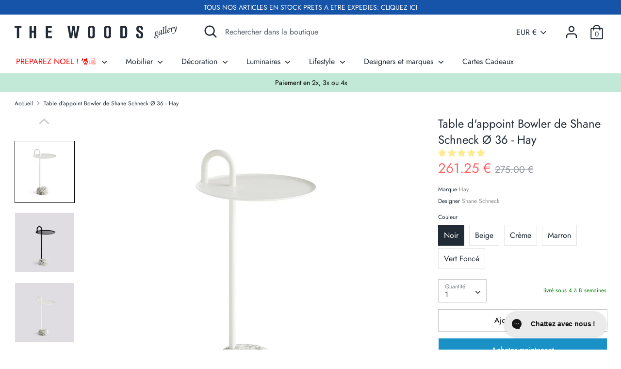

--- FILE ---
content_type: text/html; charset=utf-8
request_url: https://the-woods.fr/products/table-dappoint-bowler-de-shane-schneck-hay
body_size: 97070
content:
<!doctype html>
<html class="no-js supports-no-cookies" lang="fr">
<head>

 


<link rel="preload" as="image" href="//the-woods.fr/cdn/shop/files/Table-dappoint-Bowler-de-Shane-Schneck-O-36-Hay-Noir-The-Woods-Gallery_800x.jpg?v=1702317831">




<link rel="preconnect" href="//fonts.shopifycdn.com/" crossorigin>
<link rel="preconnect" href="//cdn.shopify.com/" crossorigin>
<link rel="preconnect" href="//v.shopify.com/" crossorigin>
<link rel="dns-prefetch" href="//the-woods.fr" crossorigin>
<link rel="dns-prefetch" href="//iconic-gallery.myshopify.com" crossorigin>
<link rel="dns-prefetch" href="//cdn.shopify.com" crossorigin>
<link rel="dns-prefetch" href="//v.shopify.com" crossorigin>
<link rel="dns-prefetch" href="//fonts.shopifycdn.com" crossorigin>
 <script>
  YETT_BLACKLIST = [/tidio/,/one/,/judge/,/trustpilot/,/chimpstatic/,/hextom/]
  !function(t,e){"object"==typeof exports&&"undefined"!=typeof module?e(exports):"function"==typeof define&&define.amd?define(["exports"],e):e(t.yett={})}(this,function(t){"use strict";var e={blacklist:window.YETT_BLACKLIST,whitelist:window.YETT_WHITELIST},r={blacklisted:[]},n=function(t,r){return t&&(!r||"javascript/blocked"!==r)&&(!e.blacklist||e.blacklist.some(function(e){return e.test(t)}))&&(!e.whitelist||e.whitelist.every(function(e){return!e.test(t)}))},i=function(t){var r=t.getAttribute("src");return e.blacklist&&e.blacklist.every(function(t){return!t.test(r)})||e.whitelist&&e.whitelist.some(function(t){return t.test(r)})},c=new MutationObserver(function(t){t.forEach(function(t){for(var e=t.addedNodes,i=function(t){var i=e[t];if(1===i.nodeType&&"SCRIPT"===i.tagName){var c=i.src,o=i.type;if(n(c,o)){r.blacklisted.push(i.cloneNode()),i.type="javascript/blocked";i.addEventListener("beforescriptexecute",function t(e){"javascript/blocked"===i.getAttribute("type")&&e.preventDefault(),i.removeEventListener("beforescriptexecute",t)}),i.parentElement.removeChild(i)}}},c=0;c<e.length;c++)i(c)})});c.observe(document.documentElement,{childList:!0,subtree:!0});var o=document.createElement;document.createElement=function(){for(var t=arguments.length,e=Array(t),r=0;r<t;r++)e[r]=arguments[r];if("script"!==e[0].toLowerCase())return o.bind(document).apply(void 0,e);var i=o.bind(document).apply(void 0,e),c=i.setAttribute.bind(i);return Object.defineProperties(i,{src:{get:function(){return i.getAttribute("src")},set:function(t){return n(t,i.type)&&c("type","javascript/blocked"),c("src",t),!0}},type:{set:function(t){var e=n(i.src,i.type)?"javascript/blocked":t;return c("type",e),!0}}}),i.setAttribute=function(t,e){"type"===t||"src"===t?i[t]=e:HTMLScriptElement.prototype.setAttribute.call(i,t,e)},i};var l=function(t){if(Array.isArray(t)){for(var e=0,r=Array(t.length);e<t.length;e++)r[e]=t[e];return r}return Array.from(t)},a=new RegExp("[|\\{}()[\\]^$+*?.]","g");t.unblock=function(){for(var t=arguments.length,n=Array(t),o=0;o<t;o++)n[o]=arguments[o];n.length<1?(e.blacklist=[],e.whitelist=[]):(e.blacklist&&(e.blacklist=e.blacklist.filter(function(t){return n.every(function(e){return!t.test(e)})})),e.whitelist&&(e.whitelist=[].concat(l(e.whitelist),l(n.map(function(t){var r=".*"+t.replace(a,"\\$&")+".*";return e.whitelist.find(function(t){return t.toString()===r.toString()})?null:new RegExp(r)}).filter(Boolean)))));for(var s=document.querySelectorAll('script[type="javascript/blocked"]'),u=0;u<s.length;u++){var p=s[u];i(p)&&(p.type="application/javascript",r.blacklisted.push(p),p.parentElement.removeChild(p))}var d=0;[].concat(l(r.blacklisted)).forEach(function(t,e){if(i(t)){var n=document.createElement("script");n.setAttribute("src",t.src),n.setAttribute("type","application/javascript"),document.head.appendChild(n),r.blacklisted.splice(e-d,1),d++}}),e.blacklist&&e.blacklist.length<1&&c.disconnect()},Object.defineProperty(t,"__esModule",{value:!0})});
</script>
 <script src="https://code.jquery.com/jquery-3.6.0.min.js" integrity="sha256-/xUj+3OJU5yExlq6GSYGSHk7tPXikynS7ogEvDej/m4=" crossorigin="anonymous"></script>
<script src="//the-woods.fr/cdn/shop/t/65/assets/snow.js?v=111603181540343972631733912699" defer="defer"></script>
  <meta name="google-site-verification" content="CncF1zseltI5nxaQeLDiKMnPOyPXBFExdcFtYRXk7WU" />
  <meta name="facebook-domain-verification" content="mhh0bu7ef921faamv1cwgv2iwqf1qe" />
  
  <!-- Google tag (gtag.js) -->
<script async src="https://www.googletagmanager.com/gtag/js?id=G-SV5D9NK4EY"></script>
<script>
  window.dataLayer = window.dataLayer || [];
  function gtag(){dataLayer.push(arguments);}
  gtag('js', new Date());

  gtag('config', 'G-SV5D9NK4EY');
</script>

  


<meta name="description" content="Paiement en 3 ou 4 fois | Expédié en 24h | Explorez la table d&#39;appoint Bowler de Shane Schneck pour Hay. Un meuble pratique et élégant, idéal pour les petits espaces, avec un design moderne.">


<title>Table d&#39;appoint Bowler par Shane Schneck pour Hay : Un Design C...</title>

<!-- secomapp-json-ld -->

<!-- smart-seo-json-ld-store -->
<script type="application/ld+json">
{
   "@context": "http://schema.org",
   "@type": "WebSite",
   "url": "https://the-woods.fr/",
   "potentialAction": {
     "@type": "SearchAction",
     "target": "https://the-woods.fr/search?q={search_term_string}",
     "query-input": "required name=search_term_string"
   }
}
</script>
<script type="application/ld+json">
{
	"@context": "http://schema.org",
	"@type": "Organization",
	"url": "http://the-woods.fr"}
</script>
<!-- End - smart-seo-json-ld-store -->



<!-- secomapp-json-ld-Breadcrumb -->
<script type="application/ld+json">
    {
        "@context": "http://schema.org",
        "@type": "BreadcrumbList",
        "itemListElement": [{
            "@type": "ListItem",
            "position": 1,
            "item": {
                "@type": "Website",
                "@id": "https://the-woods.fr",
                "name": "The Woods Gallery"
            }
        }]

 }
</script><!-- secomapp-json-ld-product -->
<script type="application/ld+json">
    {
        "@context": "http://schema.org/",
        "@type": "Product",
        "gtin13": "5710441270300",
        "productId": "5710441270300",
        "url": "https://the-woods.fr/products/table-dappoint-bowler-de-shane-schneck-hay",
        "name": "Table d'appoint Bowler de Shane Schneck Ø 36 - Hay",
        "image": "https://the-woods.fr/cdn/shop/files/Table-dappoint-Bowler-de-Shane-Schneck-O-36-Hay-Noir-The-Woods-Gallery.jpg?v=1702317831",
        "description": "Table d&#39;appoint Bowler de Shane Schneck Ø 36 - Hay",
        "brand": {
            "name": "Hay"
        },
        "sku": "AA692-A375-AA89",
        "weight": "8.0kg","aggregateRating": {
            "@type": "AggregateRating",
            "description": "Judge.me Reviews",
            "ratingValue": "5.00",
            "reviewCount": "1"
        },
        "offers" : [
            {
                "@type" : "Offer" ,
                "gtin13": "5710441270300",
                "priceCurrency" : "EUR" ,
                "price" : "261.25" ,
                "priceValidUntil": "2026-02-03",
                "availability" : "http://schema.org/InStock" ,
                "itemCondition": "http://schema.org/NewCondition",
                "sku": "AA692-A375-AA89",
                "name": "Noir",
                "url" : "https://the-woods.fr/products/table-dappoint-bowler-de-shane-schneck-hay?variant=43011459875044",
                "seller" : {
                    "@type" : "Organization",
                    "name" : "The Woods Gallery"
                }
            },
            {
                "@type" : "Offer" ,
                "gtin13": "5710441270324",
                "priceCurrency" : "EUR" ,
                "price" : "261.25" ,
                "priceValidUntil": "2026-02-03",
                "availability" : "http://schema.org/InStock" ,
                "itemCondition": "http://schema.org/NewCondition",
                "sku": "AA692-A375-AA98",
                "name": "Beige",
                "url" : "https://the-woods.fr/products/table-dappoint-bowler-de-shane-schneck-hay?variant=43016191148260",
                "seller" : {
                    "@type" : "Organization",
                    "name" : "The Woods Gallery"
                }
            },
            {
                "@type" : "Offer" ,
                "gtin13": "5710441270317",
                "priceCurrency" : "EUR" ,
                "price" : "261.25" ,
                "priceValidUntil": "2026-02-03",
                "availability" : "http://schema.org/InStock" ,
                "itemCondition": "http://schema.org/NewCondition",
                "sku": "AA692-A375-AA97",
                "name": "Crème",
                "url" : "https://the-woods.fr/products/table-dappoint-bowler-de-shane-schneck-hay?variant=43016191115492",
                "seller" : {
                    "@type" : "Organization",
                    "name" : "The Woods Gallery"
                }
            },
            {
                "@type" : "Offer" ,
                "gtin13": "5710441270331",
                "priceCurrency" : "EUR" ,
                "price" : "261.25" ,
                "priceValidUntil": "2026-02-03",
                "availability" : "http://schema.org/InStock" ,
                "itemCondition": "http://schema.org/NewCondition",
                "sku": "AA692-A375-AA99",
                "name": "Marron",
                "url" : "https://the-woods.fr/products/table-dappoint-bowler-de-shane-schneck-hay?variant=43016191181028",
                "seller" : {
                    "@type" : "Organization",
                    "name" : "The Woods Gallery"
                }
            },
            {
                "@type" : "Offer" ,
                "gtin13": "5710441270348",
                "priceCurrency" : "EUR" ,
                "price" : "261.25" ,
                "priceValidUntil": "2026-02-03",
                "availability" : "http://schema.org/InStock" ,
                "itemCondition": "http://schema.org/NewCondition",
                "sku": "AA692-A375-AB01",
                "name": "Vert Foncé",
                "url" : "https://the-woods.fr/products/table-dappoint-bowler-de-shane-schneck-hay?variant=43016191213796",
                "seller" : {
                    "@type" : "Organization",
                    "name" : "The Woods Gallery"
                }
            }
        ]
    }
</script>




<!-- Added by AVADA SEO Suite -->












<meta name="google-site-verification" content="l7Z8SGtX5iBVJHo6dIfqnEFmZFLyb0lT_d_KmGMw6-U" />


<meta name="twitter:image" content="http://the-woods.fr/cdn/shop/files/Table-dappoint-Bowler-de-Shane-Schneck-O-36-Hay-Noir-The-Woods-Gallery.jpg?v=1702317831">
    
<script>window.FPConfig = {};window.FPConfig.ignoreKeywords=["/cart","/account"]</script>


<!-- Added by AVADA SEO Suite: Product Structured Data -->
<script type="application/ld+json">{
"@context": "https://schema.org/",
"@type": "Product",
"@id": "7680433062116",
"name": "Table d&#39;appoint Bowler de Shane Schneck Ø 36 - Hay",
"description": "Table d&#39;appoint Bowler par Shane Schneck pour Hay : Un Design Pratique et ÉlégantConçue par Shane Schneck pour Hay, la table d&#39;appoint Bowler se distingue par sa compacité et son esthétique épurée. Parfaite pour les espaces restreints, elle se compose d&#39;un tube vertical qui sert à la fois de structure et de poignée. Fabriqué en acier thermolaqué avec un plateau en granit stable mais léger, le Bowler est idéal pour un usage domestique ou professionnel. Sa facilité de montage et sa portabilité en font un choix pratique et stylé.En savoir plus sur le designer Shane SchneckShane Schneck, designer américain basé en Suède, est reconnu pour son approche créative qui mélange simplicité et innovation. Fondateur du studio Office for Design à Stockholm, il a collaboré avec Piero Lissoni à Milan et a remporté des prix prestigieux tels que Red Dot, iF et Wallpaper. Schneck se distingue par ses créations audacieuses, jouant avec les formes, couleurs et matériaux pour créer des objets à la fois fonctionnels et surprenants.En savoir plus sur la marque HayHay, fondée par Rolf &amp;amp; Mette Hay en 2002, s&#39;est rapidement établie comme une marque de référence dans le design danois moderne. Inspirée par l&#39;art, l&#39;architecture et la mode, Hay vise à rendre le design de qualité accessible. En collaboration avec des artistes et designers contemporains, la marque produit des meubles et accessoires à la fois simples, fonctionnels et esthétiques. Depuis 2018, en s&#39;associant avec Herman Miller, Hay étend son influence et son expertise dans le design à l&#39;international.Caractéristiques Designer : Shane SchneckMarque : HayMatériaux : Acier thermolaqué, GranitDimensions : Ø 36 x H 70,5 cmColoris : Noir, Crème, Beige, Vert foncé, Marron",
"brand": {
  "@type": "Brand",
  "name": "Hay"
},
"offers": {
  "@type": "AggregateOffer",
  "offerCount": "5",
  "lowPrice": "261.25",
  "highPrice": "261.25",
  "priceCurrency": "EUR"
},
"image": [
  "https://the-woods.fr/cdn/shop/files/Table-dappoint-Bowler-de-Shane-Schneck-O-36-Hay-Noir-The-Woods-Gallery.jpg?v=1702317831",
  "https://the-woods.fr/cdn/shop/files/Table-dappoint-Bowler-de-Shane-Schneck-O-36-Hay-Noir-The-Woods-Gallery-2.jpg?v=1702317832",
  "https://the-woods.fr/cdn/shop/files/Table-dappoint-Bowler-de-Shane-Schneck-O-36-Hay-Noir-The-Woods-Gallery-3.jpg?v=1702317834",
  "https://the-woods.fr/cdn/shop/files/Table-dappoint-Bowler-de-Shane-Schneck-O-36-Hay-Creme-The-Woods-Gallery-4.jpg?v=1702317835",
  "https://the-woods.fr/cdn/shop/files/Table-dappoint-Bowler-de-Shane-Schneck-O-36-Hay-Beige-The-Woods-Gallery-5.jpg?v=1702317837",
  "https://the-woods.fr/cdn/shop/files/Table-dappoint-Bowler-de-Shane-Schneck-O-36-Hay-Marron-The-Woods-Gallery-6.jpg?v=1702317838",
  "https://the-woods.fr/cdn/shop/files/Table-dappoint-Bowler-de-Shane-Schneck-O-36-Hay-Vert-Fonce-The-Woods-Gallery-7.jpg?v=1702317840",
  "https://the-woods.fr/cdn/shop/files/Table-dappoint-Bowler-de-Shane-Schneck-O-36-Hay-Noir-The-Woods-Gallery-8.jpg?v=1702317841",
  "https://the-woods.fr/cdn/shop/files/Table-dappoint-Bowler-de-Shane-Schneck-O-36-Hay-Noir-The-Woods-Gallery-9.jpg?v=1702317843",
  "https://the-woods.fr/cdn/shop/files/Table-dappoint-Bowler-de-Shane-Schneck-O-36-Hay-Noir-The-Woods-Gallery-10.jpg?v=1702317844"
],
"releaseDate": "2022-06-21 16:28:01 +0200",
"sku": "AA692-A375-AA89",
"mpn": "5710441270300"}</script>
<!-- /Added by AVADA SEO Suite --><!-- Added by AVADA SEO Suite: Breadcrumb Structured Data  -->
<script type="application/ld+json">{
  "@context": "https://schema.org",
  "@type": "BreadcrumbList",
  "itemListElement": [{
    "@type": "ListItem",
    "position": 1,
    "name": "Home",
    "item": "https://the-woods.fr"
  }, {
    "@type": "ListItem",
    "position": 2,
    "name": "Table d&#39;appoint Bowler de Shane Schneck Ø 36 - Hay",
    "item": "https://the-woods.fr/products/table-dappoint-bowler-de-shane-schneck-hay"
  }]
}
</script>
<!-- Added by AVADA SEO Suite -->


<!-- /Added by AVADA SEO Suite -->

  <!-- Boost v1.5.1 -->
  <meta charset="utf-8">
  <meta http-equiv="X-UA-Compatible" content="IE=edge">
  <meta name="viewport" content="width=device-width,initial-scale=1">
  <meta name="theme-color" content="">
  <link rel="canonical" href="https://the-woods.fr/products/table-dappoint-bowler-de-shane-schneck-hay">
  <meta name="google-site-verification" content="l7Z8SGtX5iBVJHo6dIfqnEFmZFLyb0lT_d_KmGMw6-U" />
  
  
    <link rel="shortcut icon" href="//the-woods.fr/cdn/shop/files/favicone3_32x32.png?v=1613546709" type="image/png">
  

  
   

  

  




<meta property="og:site_name" content="The Woods Gallery">
<meta property="og:url" content="https://the-woods.fr/products/table-dappoint-bowler-de-shane-schneck-hay">
<meta property="og:title" content="Table d'appoint Bowler de Shane Schneck Ø 36 - Hay">
<meta property="og:type" content="product">
<meta property="og:description" content="⚡️ Paiement en 3x ou 4x ⚡️ Expédié en 24h ⚡️ Livraison International ⚡️ Achetez des produits de Shane Schneck pour Hay chez The Woods Gallery 😍">

  <meta property="og:price:amount" content="261.25">
  <meta property="og:price:currency" content="EUR">

<meta property="og:image" content="http://the-woods.fr/cdn/shop/files/Table-dappoint-Bowler-de-Shane-Schneck-O-36-Hay-Noir-The-Woods-Gallery_1200x1200.jpg?v=1702317831"><meta property="og:image" content="http://the-woods.fr/cdn/shop/files/Table-dappoint-Bowler-de-Shane-Schneck-O-36-Hay-Noir-The-Woods-Gallery-2_1200x1200.jpg?v=1702317832"><meta property="og:image" content="http://the-woods.fr/cdn/shop/files/Table-dappoint-Bowler-de-Shane-Schneck-O-36-Hay-Noir-The-Woods-Gallery-3_1200x1200.jpg?v=1702317834">
<meta property="og:image:secure_url" content="https://the-woods.fr/cdn/shop/files/Table-dappoint-Bowler-de-Shane-Schneck-O-36-Hay-Noir-The-Woods-Gallery_1200x1200.jpg?v=1702317831"><meta property="og:image:secure_url" content="https://the-woods.fr/cdn/shop/files/Table-dappoint-Bowler-de-Shane-Schneck-O-36-Hay-Noir-The-Woods-Gallery-2_1200x1200.jpg?v=1702317832"><meta property="og:image:secure_url" content="https://the-woods.fr/cdn/shop/files/Table-dappoint-Bowler-de-Shane-Schneck-O-36-Hay-Noir-The-Woods-Gallery-3_1200x1200.jpg?v=1702317834">


<meta name="twitter:card" content="summary_large_image">
<meta name="twitter:title" content="Table d'appoint Bowler de Shane Schneck Ø 36 - Hay">
<meta name="twitter:description" content="⚡️ Paiement en 3x ou 4x ⚡️ Expédié en 24h ⚡️ Livraison International ⚡️ Achetez des produits de Shane Schneck pour Hay chez The Woods Gallery 😍">


  <link href="//the-woods.fr/cdn/shop/t/65/assets/theme.scss.css?v=175133776650591642001759345449" rel="stylesheet" type="text/css" media="all" />
	<link href="//the-woods.fr/cdn/shop/t/65/assets/globo_updated.css?v=23076766248893021261733912699" rel="stylesheet" type="text/css" media="all" />
  <script>
    document.documentElement.className = document.documentElement.className.replace('no-js', 'js');

    window.theme = {
      strings: {
        "addToCart": "Ajouter au panier",
        "soldOut": "Épuisé",
        "unavailable": "Non disponible",
        "addressError": "Erreur d\u0026#39;adresse",
        "addressNoResults": "Aucun résultat pour cette adresse",
        "addressQueryLimit": "Vous avez dépassé la limite de Google utilisation de l'API. Envisager la mise à niveau à un \u003ca href=\"https:\/\/developers.google.com\/maps\/premium\/usage-limits\"\u003erégime spécial\u003c\/a\u003e.",
        "authError": "Il y a un problème d'authentification de votre compte Google Maps",
        "addingToCart": "Ajouter",
        "addedToCart": "Ajouté",
        "addedToCartPopupTitle": "Ajouté",
        "addedToCartPopupItems": "Produits",
        "addedToCartPopupSubtotal": "Sous-total",
        "addedToCartPopupGoToCart": "Commander",
        "cartTermsNotChecked": "Vous devez accepter les termes et conditions avant de continuer ",
        "searchLoading": "Chargement",
        "searchMoreResults": "Afficher tous les résultats",
        "searchNoResults": "Aucun résultat",
        "priceFrom": "À partir de",
        "quantityTooHigh": "Vous ne pouvez en avoir que {{ quantity }} dans votre panier",
        "onSale": "En soldes !",
        "soldOut": "Épuisé",
        "unitPriceSeparator": " \/ ",
        "close": "Fermer",
        "cart_shipping_calculator_hide_calculator": "Masquer le calculateur de frais de port",
        "cart_shipping_calculator_title": "Estimation des frais de port",
        "cart_general_hide_note": "Masquer ",
        "cart_general_show_note": "Ajouter des instructions pour le vendeur",
        "show_more": "Lire plus",
        "show_less": "Lire moins",
        "gt_translate_keys": ["addToCart","soldOut","unavailable","addingToCart","addedToCart","show_more","show_less"]
      },
      moneyFormat: "{{ amount }} €",
      routes: {
        account_login_url: 'https://the-woods.fr/customer_authentication/redirect?locale=fr&region_country=FR',
        account_register_url: 'https://account.the-woods.fr?locale=fr',
        account_addresses_url: '/account/addresses',
        search_url: '/search',
        cart_url: '/cart',
        cart_add_url: '/cart/add',
        cart_change_url: '/cart/change',
        product_recommendations_url: '/recommendations/products'
      }
    };
  </script>

  

  <!--[if (gt IE 9)|!(IE)]><!--><script src="//the-woods.fr/cdn/shop/t/65/assets/vendor.js?v=56813147349494238611733912699" defer="defer"></script><!--<![endif]-->
  <!--[if lt IE 9]><script src="//the-woods.fr/cdn/shop/t/65/assets/vendor.js?v=56813147349494238611733912699"></script><![endif]-->

  <!--[if (gt IE 9)|!(IE)]><!--><script src="//the-woods.fr/cdn/shop/t/65/assets/theme.js?v=17151631424038317641733912699" defer="defer"></script><!--<![endif]-->
  <!--[if lt IE 9]><script src="//the-woods.fr/cdn/shop/t/65/assets/theme.js?v=17151631424038317641733912699"></script><![endif]-->

  <script src="https://a.klaviyo.com/media/js/onsite/onsite.js"></script>
<script>
    var klaviyo = klaviyo || [];
    klaviyo.init({
      account: "VSRwAY",
      platform: "shopify"
    });
    klaviyo.enable("backinstock",{ 
    trigger: {
      product_page_text: "M'avertir du retour en stock",
      product_page_class: "btn",
      product_page_text_align: "center",
      product_page_margin: "0px",
      replace_anchor: false
    },
    modal: {
     headline: "{product_name}",
     body_content: "Inscrivez-vous pour recevoir une notification lorsque cet article sera de nouveau en stock.",
     email_field_label: "Email",
     button_label: "M'avertir du retour en stock",
     subscription_success_label: "Merci ! Vous recevrez un mail dès que l'article sera a nouveau en stock.",
     footer_content: '',
     additional_styles: "@import url('https://fonts.googleapis.com/css?family=Helvetica+Neue');",
     drop_background_color: "#000",
     background_color: "#fff",
     text_color: "#222",
     button_text_color: "#fff",
     button_background_color: "#439fdb",
     close_button_color: "#ccc",
     error_background_color: "#fcd6d7",
     error_text_color: "#C72E2F",
     success_background_color: "#d3efcd",
     success_text_color: "#1B9500"
    }
  });
</script>
   
  
<script>window.performance && window.performance.mark && window.performance.mark('shopify.content_for_header.start');</script><meta id="shopify-digital-wallet" name="shopify-digital-wallet" content="/15882287/digital_wallets/dialog">
<meta name="shopify-checkout-api-token" content="7c8aa0b9df4a1bec94ff9667cfdccb0d">
<meta id="in-context-paypal-metadata" data-shop-id="15882287" data-venmo-supported="false" data-environment="production" data-locale="fr_FR" data-paypal-v4="true" data-currency="EUR">
<link rel="alternate" hreflang="x-default" href="https://the-woods.fr/products/table-dappoint-bowler-de-shane-schneck-hay">
<link rel="alternate" hreflang="en" href="https://the-woods.fr/en/products/table-dappoint-bowler-de-shane-schneck-hay">
<link rel="alternate" type="application/json+oembed" href="https://the-woods.fr/products/table-dappoint-bowler-de-shane-schneck-hay.oembed">
<script async="async" src="/checkouts/internal/preloads.js?locale=fr-FR"></script>
<link rel="preconnect" href="https://shop.app" crossorigin="anonymous">
<script async="async" src="https://shop.app/checkouts/internal/preloads.js?locale=fr-FR&shop_id=15882287" crossorigin="anonymous"></script>
<script id="apple-pay-shop-capabilities" type="application/json">{"shopId":15882287,"countryCode":"FR","currencyCode":"EUR","merchantCapabilities":["supports3DS"],"merchantId":"gid:\/\/shopify\/Shop\/15882287","merchantName":"The Woods Gallery","requiredBillingContactFields":["postalAddress","email","phone"],"requiredShippingContactFields":["postalAddress","email","phone"],"shippingType":"shipping","supportedNetworks":["visa","masterCard","maestro"],"total":{"type":"pending","label":"The Woods Gallery","amount":"1.00"},"shopifyPaymentsEnabled":true,"supportsSubscriptions":true}</script>
<script id="shopify-features" type="application/json">{"accessToken":"7c8aa0b9df4a1bec94ff9667cfdccb0d","betas":["rich-media-storefront-analytics"],"domain":"the-woods.fr","predictiveSearch":true,"shopId":15882287,"locale":"fr"}</script>
<script>var Shopify = Shopify || {};
Shopify.shop = "iconic-gallery.myshopify.com";
Shopify.locale = "fr";
Shopify.currency = {"active":"EUR","rate":"1.0"};
Shopify.country = "FR";
Shopify.theme = {"name":"MeroxIO || Request a Quote","id":175458615622,"schema_name":"Boost","schema_version":"1.5.1","theme_store_id":863,"role":"main"};
Shopify.theme.handle = "null";
Shopify.theme.style = {"id":null,"handle":null};
Shopify.cdnHost = "the-woods.fr/cdn";
Shopify.routes = Shopify.routes || {};
Shopify.routes.root = "/";</script>
<script type="module">!function(o){(o.Shopify=o.Shopify||{}).modules=!0}(window);</script>
<script>!function(o){function n(){var o=[];function n(){o.push(Array.prototype.slice.apply(arguments))}return n.q=o,n}var t=o.Shopify=o.Shopify||{};t.loadFeatures=n(),t.autoloadFeatures=n()}(window);</script>
<script>
  window.ShopifyPay = window.ShopifyPay || {};
  window.ShopifyPay.apiHost = "shop.app\/pay";
  window.ShopifyPay.redirectState = null;
</script>
<script id="shop-js-analytics" type="application/json">{"pageType":"product"}</script>
<script defer="defer" async type="module" src="//the-woods.fr/cdn/shopifycloud/shop-js/modules/v2/client.init-shop-cart-sync_D53yOFxz.fr.esm.js"></script>
<script defer="defer" async type="module" src="//the-woods.fr/cdn/shopifycloud/shop-js/modules/v2/chunk.common_OlNb1LrD.esm.js"></script>
<script type="module">
  await import("//the-woods.fr/cdn/shopifycloud/shop-js/modules/v2/client.init-shop-cart-sync_D53yOFxz.fr.esm.js");
await import("//the-woods.fr/cdn/shopifycloud/shop-js/modules/v2/chunk.common_OlNb1LrD.esm.js");

  window.Shopify.SignInWithShop?.initShopCartSync?.({"fedCMEnabled":true,"windoidEnabled":true});

</script>
<script>
  window.Shopify = window.Shopify || {};
  if (!window.Shopify.featureAssets) window.Shopify.featureAssets = {};
  window.Shopify.featureAssets['shop-js'] = {"shop-cart-sync":["modules/v2/client.shop-cart-sync_9s2s4peO.fr.esm.js","modules/v2/chunk.common_OlNb1LrD.esm.js"],"shop-button":["modules/v2/client.shop-button_1XNfoHMe.fr.esm.js","modules/v2/chunk.common_OlNb1LrD.esm.js"],"init-fed-cm":["modules/v2/client.init-fed-cm_3aQ5XN-H.fr.esm.js","modules/v2/chunk.common_OlNb1LrD.esm.js"],"init-windoid":["modules/v2/client.init-windoid_DyanP_bO.fr.esm.js","modules/v2/chunk.common_OlNb1LrD.esm.js"],"shop-toast-manager":["modules/v2/client.shop-toast-manager_DwFjCuwV.fr.esm.js","modules/v2/chunk.common_OlNb1LrD.esm.js"],"shop-cash-offers":["modules/v2/client.shop-cash-offers_BH02bMhF.fr.esm.js","modules/v2/chunk.common_OlNb1LrD.esm.js","modules/v2/chunk.modal_DWvqRQ7T.esm.js"],"avatar":["modules/v2/client.avatar_BTnouDA3.fr.esm.js"],"init-shop-email-lookup-coordinator":["modules/v2/client.init-shop-email-lookup-coordinator_CkkIe3et.fr.esm.js","modules/v2/chunk.common_OlNb1LrD.esm.js"],"init-shop-cart-sync":["modules/v2/client.init-shop-cart-sync_D53yOFxz.fr.esm.js","modules/v2/chunk.common_OlNb1LrD.esm.js"],"pay-button":["modules/v2/client.pay-button_30tlKVQu.fr.esm.js","modules/v2/chunk.common_OlNb1LrD.esm.js"],"init-customer-accounts-sign-up":["modules/v2/client.init-customer-accounts-sign-up_DZhziv5q.fr.esm.js","modules/v2/client.shop-login-button_sKcs-Gni.fr.esm.js","modules/v2/chunk.common_OlNb1LrD.esm.js","modules/v2/chunk.modal_DWvqRQ7T.esm.js"],"init-shop-for-new-customer-accounts":["modules/v2/client.init-shop-for-new-customer-accounts_DprS7ciO.fr.esm.js","modules/v2/client.shop-login-button_sKcs-Gni.fr.esm.js","modules/v2/chunk.common_OlNb1LrD.esm.js","modules/v2/chunk.modal_DWvqRQ7T.esm.js"],"checkout-modal":["modules/v2/client.checkout-modal_DP1XxtnB.fr.esm.js","modules/v2/chunk.common_OlNb1LrD.esm.js","modules/v2/chunk.modal_DWvqRQ7T.esm.js"],"init-customer-accounts":["modules/v2/client.init-customer-accounts_BfaLhlQD.fr.esm.js","modules/v2/client.shop-login-button_sKcs-Gni.fr.esm.js","modules/v2/chunk.common_OlNb1LrD.esm.js","modules/v2/chunk.modal_DWvqRQ7T.esm.js"],"shop-login-button":["modules/v2/client.shop-login-button_sKcs-Gni.fr.esm.js","modules/v2/chunk.common_OlNb1LrD.esm.js","modules/v2/chunk.modal_DWvqRQ7T.esm.js"],"shop-login":["modules/v2/client.shop-login_Daq45n3j.fr.esm.js","modules/v2/chunk.common_OlNb1LrD.esm.js","modules/v2/chunk.modal_DWvqRQ7T.esm.js"],"shop-follow-button":["modules/v2/client.shop-follow-button_BbMaedJD.fr.esm.js","modules/v2/chunk.common_OlNb1LrD.esm.js","modules/v2/chunk.modal_DWvqRQ7T.esm.js"],"lead-capture":["modules/v2/client.lead-capture_BPNTM8xO.fr.esm.js","modules/v2/chunk.common_OlNb1LrD.esm.js","modules/v2/chunk.modal_DWvqRQ7T.esm.js"],"payment-terms":["modules/v2/client.payment-terms_cqKTpc1T.fr.esm.js","modules/v2/chunk.common_OlNb1LrD.esm.js","modules/v2/chunk.modal_DWvqRQ7T.esm.js"]};
</script>
<script>(function() {
  var isLoaded = false;
  function asyncLoad() {
    if (isLoaded) return;
    isLoaded = true;
    var urls = ["https:\/\/d1owz8ug8bf83z.cloudfront.net\/laundry-symbols\/\/js\/pdfgenerator.js?shop=iconic-gallery.myshopify.com","https:\/\/cdn.shopify.com\/s\/files\/1\/1588\/2287\/t\/50\/assets\/globo.filter.init.js?shop=iconic-gallery.myshopify.com","https:\/\/cdn1.avada.io\/flying-pages\/module.js?shop=iconic-gallery.myshopify.com","https:\/\/d1owz8ug8bf83z.cloudfront.net\/laundry-symbols\/\/js\/pdfgenerator.js?shop=iconic-gallery.myshopify.com","https:\/\/cdn.shopify.com\/s\/files\/1\/0184\/4255\/1360\/files\/quicklink.min.js?v=1599724333\u0026shop=iconic-gallery.myshopify.com","https:\/\/www.pxucdn.com\/apps\/uso.js?shop=iconic-gallery.myshopify.com","https:\/\/swymv3free-01.azureedge.net\/code\/swym-shopify.js?shop=iconic-gallery.myshopify.com","https:\/\/seo.apps.avada.io\/avada-seo-installed.js?shop=iconic-gallery.myshopify.com","https:\/\/edt.uppercommerce.com\/js\/estimate.js?v=1699906162\u0026shop=iconic-gallery.myshopify.com","https:\/\/packlink-spf-pro.appspot.com\/platform\/PRO\/checkout\/thankYouScript?v=7\u0026shop=iconic-gallery.myshopify.com","https:\/\/tools.luckyorange.com\/core\/lo.js?site-id=0b82d977\u0026shop=iconic-gallery.myshopify.com","\/\/cdn.shopify.com\/proxy\/9b9a1d1618401a390cb226ac7ad13bc53fc26d95ed050c99306b30a2ac7bf441\/contact.gorgias.help\/api\/contact-forms\/replace-mailto-script.js?t=1717508508875\u0026shopName=iconic-gallery\u0026shop=iconic-gallery.myshopify.com\u0026sp-cache-control=cHVibGljLCBtYXgtYWdlPTkwMA","https:\/\/config.gorgias.chat\/bundle-loader\/01HHKV9H09Q5ZHMDV5XX7F3PAP?source=shopify1click\u0026shop=iconic-gallery.myshopify.com","https:\/\/widget.trustpilot.com\/bootstrap\/v5\/tp.widget.sync.bootstrap.min.js?shop=iconic-gallery.myshopify.com","https:\/\/ecommplugins-scripts.trustpilot.com\/v2.1\/js\/header.min.js?settings=eyJrZXkiOiI5bVQ2Z21ha1pUTnBaVUd5IiwicyI6InNrdSJ9\u0026shop=iconic-gallery.myshopify.com","https:\/\/ecommplugins-scripts.trustpilot.com\/v2.1\/js\/success.min.js?settings=eyJrZXkiOiI5bVQ2Z21ha1pUTnBaVUd5IiwicyI6InNrdSIsInQiOlsib3JkZXJzL3BhaWQiLCJ0cnVzdHBpbG90T3JkZXJDb25maXJtZWQiXSwidiI6IiIsImEiOiJTaG9waWZ5LTIwMjEtMDQifQ==\u0026shop=iconic-gallery.myshopify.com","https:\/\/ecommplugins-trustboxsettings.trustpilot.com\/iconic-gallery.myshopify.com.js?settings=1739522840279\u0026shop=iconic-gallery.myshopify.com","https:\/\/cdn.hextom.com\/js\/freeshippingbar.js?shop=iconic-gallery.myshopify.com","https:\/\/assets.9gtb.com\/loader.js?g_cvt_id=c4926048-c138-4054-afe0-d7f6e9438f35\u0026shop=iconic-gallery.myshopify.com","https:\/\/s1.staq-cdn.com\/grow\/api\/js\/15882287\/main.js?sId=15882287\u0026v=1F1RG71WPIYFEKMW2BV2SARK\u0026shop=iconic-gallery.myshopify.com"];
    for (var i = 0; i < urls.length; i++) {
      var s = document.createElement('script');
      s.type = 'text/javascript';
      s.async = true;
      s.src = urls[i];
      var x = document.getElementsByTagName('script')[0];
      x.parentNode.insertBefore(s, x);
    }
  };
  if(window.attachEvent) {
    window.attachEvent('onload', asyncLoad);
  } else {
    window.addEventListener('load', asyncLoad, false);
  }
})();</script>
<script id="__st">var __st={"a":15882287,"offset":3600,"reqid":"07859209-0726-4a90-8a2d-84722cc80d47-1762298036","pageurl":"the-woods.fr\/products\/table-dappoint-bowler-de-shane-schneck-hay","u":"14d110deb723","p":"product","rtyp":"product","rid":7680433062116};</script>
<script>window.ShopifyPaypalV4VisibilityTracking = true;</script>
<script id="captcha-bootstrap">!function(){'use strict';const t='contact',e='account',n='new_comment',o=[[t,t],['blogs',n],['comments',n],[t,'customer']],c=[[e,'customer_login'],[e,'guest_login'],[e,'recover_customer_password'],[e,'create_customer']],r=t=>t.map((([t,e])=>`form[action*='/${t}']:not([data-nocaptcha='true']) input[name='form_type'][value='${e}']`)).join(','),a=t=>()=>t?[...document.querySelectorAll(t)].map((t=>t.form)):[];function s(){const t=[...o],e=r(t);return a(e)}const i='password',u='form_key',d=['recaptcha-v3-token','g-recaptcha-response','h-captcha-response',i],f=()=>{try{return window.sessionStorage}catch{return}},m='__shopify_v',_=t=>t.elements[u];function p(t,e,n=!1){try{const o=window.sessionStorage,c=JSON.parse(o.getItem(e)),{data:r}=function(t){const{data:e,action:n}=t;return t[m]||n?{data:e,action:n}:{data:t,action:n}}(c);for(const[e,n]of Object.entries(r))t.elements[e]&&(t.elements[e].value=n);n&&o.removeItem(e)}catch(o){console.error('form repopulation failed',{error:o})}}const l='form_type',E='cptcha';function T(t){t.dataset[E]=!0}const w=window,h=w.document,L='Shopify',v='ce_forms',y='captcha';let A=!1;((t,e)=>{const n=(g='f06e6c50-85a8-45c8-87d0-21a2b65856fe',I='https://cdn.shopify.com/shopifycloud/storefront-forms-hcaptcha/ce_storefront_forms_captcha_hcaptcha.v1.5.2.iife.js',D={infoText:'Protégé par hCaptcha',privacyText:'Confidentialité',termsText:'Conditions'},(t,e,n)=>{const o=w[L][v],c=o.bindForm;if(c)return c(t,g,e,D).then(n);var r;o.q.push([[t,g,e,D],n]),r=I,A||(h.body.append(Object.assign(h.createElement('script'),{id:'captcha-provider',async:!0,src:r})),A=!0)});var g,I,D;w[L]=w[L]||{},w[L][v]=w[L][v]||{},w[L][v].q=[],w[L][y]=w[L][y]||{},w[L][y].protect=function(t,e){n(t,void 0,e),T(t)},Object.freeze(w[L][y]),function(t,e,n,w,h,L){const[v,y,A,g]=function(t,e,n){const i=e?o:[],u=t?c:[],d=[...i,...u],f=r(d),m=r(i),_=r(d.filter((([t,e])=>n.includes(e))));return[a(f),a(m),a(_),s()]}(w,h,L),I=t=>{const e=t.target;return e instanceof HTMLFormElement?e:e&&e.form},D=t=>v().includes(t);t.addEventListener('submit',(t=>{const e=I(t);if(!e)return;const n=D(e)&&!e.dataset.hcaptchaBound&&!e.dataset.recaptchaBound,o=_(e),c=g().includes(e)&&(!o||!o.value);(n||c)&&t.preventDefault(),c&&!n&&(function(t){try{if(!f())return;!function(t){const e=f();if(!e)return;const n=_(t);if(!n)return;const o=n.value;o&&e.removeItem(o)}(t);const e=Array.from(Array(32),(()=>Math.random().toString(36)[2])).join('');!function(t,e){_(t)||t.append(Object.assign(document.createElement('input'),{type:'hidden',name:u})),t.elements[u].value=e}(t,e),function(t,e){const n=f();if(!n)return;const o=[...t.querySelectorAll(`input[type='${i}']`)].map((({name:t})=>t)),c=[...d,...o],r={};for(const[a,s]of new FormData(t).entries())c.includes(a)||(r[a]=s);n.setItem(e,JSON.stringify({[m]:1,action:t.action,data:r}))}(t,e)}catch(e){console.error('failed to persist form',e)}}(e),e.submit())}));const S=(t,e)=>{t&&!t.dataset[E]&&(n(t,e.some((e=>e===t))),T(t))};for(const o of['focusin','change'])t.addEventListener(o,(t=>{const e=I(t);D(e)&&S(e,y())}));const B=e.get('form_key'),M=e.get(l),P=B&&M;t.addEventListener('DOMContentLoaded',(()=>{const t=y();if(P)for(const e of t)e.elements[l].value===M&&p(e,B);[...new Set([...A(),...v().filter((t=>'true'===t.dataset.shopifyCaptcha))])].forEach((e=>S(e,t)))}))}(h,new URLSearchParams(w.location.search),n,t,e,['guest_login'])})(!0,!0)}();</script>
<script integrity="sha256-52AcMU7V7pcBOXWImdc/TAGTFKeNjmkeM1Pvks/DTgc=" data-source-attribution="shopify.loadfeatures" defer="defer" src="//the-woods.fr/cdn/shopifycloud/storefront/assets/storefront/load_feature-81c60534.js" crossorigin="anonymous"></script>
<script crossorigin="anonymous" defer="defer" src="//the-woods.fr/cdn/shopifycloud/storefront/assets/shopify_pay/storefront-65b4c6d7.js?v=20250812"></script>
<script data-source-attribution="shopify.dynamic_checkout.dynamic.init">var Shopify=Shopify||{};Shopify.PaymentButton=Shopify.PaymentButton||{isStorefrontPortableWallets:!0,init:function(){window.Shopify.PaymentButton.init=function(){};var t=document.createElement("script");t.src="https://the-woods.fr/cdn/shopifycloud/portable-wallets/latest/portable-wallets.fr.js",t.type="module",document.head.appendChild(t)}};
</script>
<script data-source-attribution="shopify.dynamic_checkout.buyer_consent">
  function portableWalletsHideBuyerConsent(e){var t=document.getElementById("shopify-buyer-consent"),n=document.getElementById("shopify-subscription-policy-button");t&&n&&(t.classList.add("hidden"),t.setAttribute("aria-hidden","true"),n.removeEventListener("click",e))}function portableWalletsShowBuyerConsent(e){var t=document.getElementById("shopify-buyer-consent"),n=document.getElementById("shopify-subscription-policy-button");t&&n&&(t.classList.remove("hidden"),t.removeAttribute("aria-hidden"),n.addEventListener("click",e))}window.Shopify?.PaymentButton&&(window.Shopify.PaymentButton.hideBuyerConsent=portableWalletsHideBuyerConsent,window.Shopify.PaymentButton.showBuyerConsent=portableWalletsShowBuyerConsent);
</script>
<script data-source-attribution="shopify.dynamic_checkout.cart.bootstrap">document.addEventListener("DOMContentLoaded",(function(){function t(){return document.querySelector("shopify-accelerated-checkout-cart, shopify-accelerated-checkout")}if(t())Shopify.PaymentButton.init();else{new MutationObserver((function(e,n){t()&&(Shopify.PaymentButton.init(),n.disconnect())})).observe(document.body,{childList:!0,subtree:!0})}}));
</script>
<link id="shopify-accelerated-checkout-styles" rel="stylesheet" media="screen" href="https://the-woods.fr/cdn/shopifycloud/portable-wallets/latest/accelerated-checkout-backwards-compat.css" crossorigin="anonymous">
<style id="shopify-accelerated-checkout-cart">
        #shopify-buyer-consent {
  margin-top: 1em;
  display: inline-block;
  width: 100%;
}

#shopify-buyer-consent.hidden {
  display: none;
}

#shopify-subscription-policy-button {
  background: none;
  border: none;
  padding: 0;
  text-decoration: underline;
  font-size: inherit;
  cursor: pointer;
}

#shopify-subscription-policy-button::before {
  box-shadow: none;
}

      </style>
<script id="sections-script" data-sections="product-recommendations" defer="defer" src="//the-woods.fr/cdn/shop/t/65/compiled_assets/scripts.js?34591"></script>
<script>window.performance && window.performance.mark && window.performance.mark('shopify.content_for_header.end');</script>
 

<script>window.__pagefly_analytics_settings__={"acceptTracking":false};</script>
 <script type="application/ld+json" class="richsnippets">
          {
            "@context": "https://schema.org",
            "@id": "https:\/\/the-woods.fr\/products\/table-dappoint-bowler-de-shane-schneck-hay#product",
            "@type": "Product",
            "brand": {
              "@type": "Brand",
              "name": "Hay"
            },
            "sku":"AA692-A375-AA89",
            "mpn":"5710441270300",
            "description": "Table d'appoint Bowler par Shane Schneck pour Hay : Un Design Pratique et Élégant\nConçue par Shane Schneck pour Hay, la table d'appoint Bowler se distingue par sa compacité et son esthétique épurée. Parfaite pour les espaces restreints, elle se compose d'un tube vertical qui sert à la fois de structure et de poignée. Fabriqué en acier thermolaqué avec un plateau en granit stable mais léger, le Bowler est idéal pour un usage domestique ou professionnel. Sa facilité de montage et sa portabilité en font un choix pratique et stylé.\nEn savoir plus sur le designer Shane Schneck\nShane Schneck, designer américain basé en Suède, est reconnu pour son approche créative qui mélange simplicité et innovation. Fondateur du studio Office for Design à Stockholm, il a collaboré avec Piero Lissoni à Milan et a remporté des prix prestigieux tels que Red Dot, iF et Wallpaper. Schneck se distingue par ses créations audacieuses, jouant avec les formes, couleurs et matériaux pour créer des objets à la fois fonctionnels et surprenants.\nEn savoir plus sur la marque Hay\nHay, fondée par Rolf \u0026amp; Mette Hay en 2002, s'est rapidement établie comme une marque de référence dans le design danois moderne. Inspirée par l'art, l'architecture et la mode, Hay vise à rendre le design de qualité accessible. En collaboration avec des artistes et designers contemporains, la marque produit des meubles et accessoires à la fois simples, fonctionnels et esthétiques. Depuis 2018, en s'associant avec Herman Miller, Hay étend son influence et son expertise dans le design à l'international.\nCaractéristiques \n\nDesigner : Shane Schneck\nMarque : Hay\nMatériaux : Acier thermolaqué, Granit\nDimensions : Ø 36 x H 70,5 cm\nColoris : Noir, Crème, Beige, Vert foncé, Marron\n",
            "url": "https:\/\/the-woods.fr\/products\/table-dappoint-bowler-de-shane-schneck-hay",
            "name": "Table d'appoint Bowler de Shane Schneck Ø 36 - Hay","image": [
                "https://the-woods.fr/cdn/shop/files/Table-dappoint-Bowler-de-Shane-Schneck-O-36-Hay-Noir-The-Woods-Gallery_1200x.jpg?v=1702317831",
                "https://the-woods.fr/cdn/shop/files/Table-dappoint-Bowler-de-Shane-Schneck-O-36-Hay-Noir-The-Woods-Gallery_1024x1024.jpg?v=1702317831",
                "https://the-woods.fr/cdn/shop/files/Table-dappoint-Bowler-de-Shane-Schneck-O-36-Hay-Noir-The-Woods-Gallery_768x768.jpg?v=1702317831"
            ],
            "itemCondition": "http://schema.org/NewCondition",
              "offers" : [
              {
                  "@type" : "Offer" ,
                  "priceCurrency" : "EUR",
                  
				  
                  "price" : "261.25",
                  
                  "priceValidUntil": "2026-02-03",
                  
                  "availability" : "http://schema.org/InStock",
                  
                  
                  "itemCondition": "http://schema.org/NewCondition",
                  

                  "sku": "AA692-A375-AA89",

                  "name": "Noir" ,"url" : "https://the-woods.fr/products/table-dappoint-bowler-de-shane-schneck-hay?variant=43011459875044" ,
                  "seller" : {
                      "@type" : "Organization" ,
                      "name" : "The Woods Gallery"
                  }
              },
              {
                  "@type" : "Offer" ,
                  "priceCurrency" : "EUR",
                  
				  
                  "price" : "261.25",
                  
                  "priceValidUntil": "2026-02-03",
                  
                  "availability" : "http://schema.org/InStock",
                  
                  
                  "itemCondition": "http://schema.org/NewCondition",
                  

                  "sku": "AA692-A375-AA98",

                  "name": "Beige" ,"url" : "https://the-woods.fr/products/table-dappoint-bowler-de-shane-schneck-hay?variant=43016191148260" ,
                  "seller" : {
                      "@type" : "Organization" ,
                      "name" : "The Woods Gallery"
                  }
              },
              {
                  "@type" : "Offer" ,
                  "priceCurrency" : "EUR",
                  
				  
                  "price" : "261.25",
                  
                  "priceValidUntil": "2026-02-03",
                  
                  "availability" : "http://schema.org/InStock",
                  
                  
                  "itemCondition": "http://schema.org/NewCondition",
                  

                  "sku": "AA692-A375-AA97",

                  "name": "Crème" ,"url" : "https://the-woods.fr/products/table-dappoint-bowler-de-shane-schneck-hay?variant=43016191115492" ,
                  "seller" : {
                      "@type" : "Organization" ,
                      "name" : "The Woods Gallery"
                  }
              },
              {
                  "@type" : "Offer" ,
                  "priceCurrency" : "EUR",
                  
				  
                  "price" : "261.25",
                  
                  "priceValidUntil": "2026-02-03",
                  
                  "availability" : "http://schema.org/InStock",
                  
                  
                  "itemCondition": "http://schema.org/NewCondition",
                  

                  "sku": "AA692-A375-AA99",

                  "name": "Marron" ,"url" : "https://the-woods.fr/products/table-dappoint-bowler-de-shane-schneck-hay?variant=43016191181028" ,
                  "seller" : {
                      "@type" : "Organization" ,
                      "name" : "The Woods Gallery"
                  }
              },
              {
                  "@type" : "Offer" ,
                  "priceCurrency" : "EUR",
                  
				  
                  "price" : "261.25",
                  
                  "priceValidUntil": "2026-02-03",
                  
                  "availability" : "http://schema.org/InStock",
                  
                  
                  "itemCondition": "http://schema.org/NewCondition",
                  

                  "sku": "AA692-A375-AB01",

                  "name": "Vert Foncé" ,"url" : "https://the-woods.fr/products/table-dappoint-bowler-de-shane-schneck-hay?variant=43016191213796" ,
                  "seller" : {
                      "@type" : "Organization" ,
                      "name" : "The Woods Gallery"
                  }
              }
              
              ],"gtin13": "5710441270300","aggregateRating": {
                      "@type": "AggregateRating",
                      "ratingValue": "5.00",
                      "bestRating": "5",
                      "reviewCount": "1"
                  },
                  "review": {
                    "@type": "Review",
                    "reviewRating": {
                      "@type": "Rating",
                      "ratingValue": "5.00"
                    },
                    "author": {
                      "@type": "Person",
                      "name": "The Woods Gallery customers"
                    }
                  }}
        </script>

        
        <script type="application/ld+json" class="richsnippets">
              {
              "@context": "https://schema.org/",
              "@graph": [
                {
                  "@context": "https://schema.org/",
                  "@type": "BreadcrumbList",
                  "itemListElement": [
                    {
                      "@type": "ListItem",
                      "position": "1",
                      "item": {
                        "name": "Home",
                        "@id": "https:\/\/the-woods.fr"
                      }
                    },
                    
                       {
                          "@type": "ListItem",
                          "position": "2",
                          "item": {
                            "@id": "https:\/\/the-woods.fr\/products\/table-dappoint-bowler-de-shane-schneck-hay",
                            "name": "Table d'appoint Bowler de Shane Schneck Ø 36 - Hay",
                            "url": "https:\/\/the-woods.fr\/products\/table-dappoint-bowler-de-shane-schneck-hay"
                          }
                        }
                    
                  ]
                }
             ]
            }
            </script>

<script>
                document.addEventListener("DOMContentLoaded",function(t){(function(){if(typeof MutationObserver==="undefined"){return}var n=function(){var t=document.querySelectorAll("[itemtype]");for(var e=0,n=t.length;e<n;e++){var r=t[e];r.removeAttribute("itemtype");r.removeAttribute("itemscope");r.removeAttribute("itemprop")}var i=document.querySelectorAll('script[type="application/ld+json"]');for(var e=0,n=i.length;e<n;e++){var r=i[e];if(!r.classList.contains("richsnippets")){r.remove()}}};var t=new MutationObserver(function(t,e){n();e.disconnect();return});t.observe(document.getElementsByTagName("body")[0],{childList:true,subtree:true})})()});
            </script>
        

<script src="//the-woods.fr/cdn/shop/t/65/assets/flagBs.js?v=119002448183918949901733912699" async="async"></script>
<script>
    let es_lan_s = 'es_default_fr';
    let es_lan_j = {"es_default":{"is_enabled":"0","content_html":"\u003cp\u003e\u003cspan style=\"color: rgb(97,189,109);background-color: rgb(255,255,255);font-size: 16px;\"\u003eEn stock\u003c\/span\u003e\n\u003cspan style=\"color: rgb(97,189,109);background-color: rgb(255,255,255);font-size: 12px;\"\u003e🚚  \u003c\/span\u003e\u003cspan style=\"color: rgba(0,0,0,0.85);background-color: rgb(255,255,255);font-size: 12px;\"\u003e\u003cem\u003eLivraison prévue entre le \u003c\/em\u003e\u003c\/span\u003e\u003cspan style=\"color: rgb(97,189,109);background-color: rgb(255,255,255);font-size: 12px;\"\u003e\u003cem\u003e{delivery_date_min}\u003c\/em\u003e\u003c\/span\u003e\u003cspan style=\"color: rgba(0,0,0,0.85);background-color: rgb(255,255,255);font-size: 12px;\"\u003e\u003cem\u003e et le \u003c\/em\u003e\u003c\/span\u003e\u003cspan style=\"color: rgb(97,189,109);background-color: rgb(255,255,255);font-size: 12px;\"\u003e\u003cem\u003e{delivery_date_max}\u003c\/em\u003e\u003c\/span\u003e\u003c\/p\u003e","position":",10,0,0","date_filer":"","date_lang":"fr","determine_template_id":1,"deliveryTime":"0,5","weekday":"1,1,1,1,1,1,0","cart_l":"Livraison estimé","cart_date_t":0,"collection_l":"Arrives","mode":5,"i_s_cart":true,"i_s_collection":false,"t_align":"left;","ts":{"it_h":0,"it_m":0,"it_f":0,"it_z":"1"},"calendar":{"m_abbreviation":["janv","févr","mars","avr","mai","juin","juil","août","sept","oct","nov","déc"],"c_abbreviation":["lun","mar","mer","jeu","ven","sam","dim"],"m_full_text":["janvier","février","mars","avril","mai","juin","juillet","août","septembre","octobre","novembre","décembre"],"c_full_text":["lundi","mardi","mercredi","jeudi","vendredi","samedi","dimanche"]},"timeformats":["Hrs","Mins","Secs","heures","minutes","secondes","heures","minutes","secondes","H","M","S"],"o_f_s_content":"Livraison prévue entre le {delivery_date_min} et {delivery_date_max}","country":{"ch":"0,5","lu":"0,5","be":"0,5","fr":"0,5"}}};
    let es_lan = es_lan_j[es_lan_s];

    let  es_sd = {"is_enabled":"0","content_html":"\u003cp\u003e\u003cspan style=\"color: rgb(97,189,109);background-color: rgb(255,255,255);font-size: 16px;\"\u003eEn stock\u003c\/span\u003e\n\u003cspan style=\"color: rgb(97,189,109);background-color: rgb(255,255,255);font-size: 12px;\"\u003e🚚  \u003c\/span\u003e\u003cspan style=\"color: rgba(0,0,0,0.85);background-color: rgb(255,255,255);font-size: 12px;\"\u003e\u003cem\u003eLivraison prévue entre le \u003c\/em\u003e\u003c\/span\u003e\u003cspan style=\"color: rgb(97,189,109);background-color: rgb(255,255,255);font-size: 12px;\"\u003e\u003cem\u003e{delivery_date_min}\u003c\/em\u003e\u003c\/span\u003e\u003cspan style=\"color: rgba(0,0,0,0.85);background-color: rgb(255,255,255);font-size: 12px;\"\u003e\u003cem\u003e et le \u003c\/em\u003e\u003c\/span\u003e\u003cspan style=\"color: rgb(97,189,109);background-color: rgb(255,255,255);font-size: 12px;\"\u003e\u003cem\u003e{delivery_date_max}\u003c\/em\u003e\u003c\/span\u003e\u003c\/p\u003e","position":",10,0,0","date_filer":"","date_lang":"fr","determine_template_id":1,"deliveryTime":"0,5","weekday":"1,1,1,1,1,1,0","cart_l":"Livraison estimé","cart_date_t":0,"collection_l":"Arrives","mode":5,"i_s_cart":true,"i_s_collection":false,"t_align":"left;","ts":{"it_h":0,"it_m":0,"it_f":0,"it_z":"1"},"calendar":{"m_abbreviation":["janv","févr","mars","avr","mai","juin","juil","août","sept","oct","nov","déc"],"c_abbreviation":["lun","mar","mer","jeu","ven","sam","dim"],"m_full_text":["janvier","février","mars","avril","mai","juin","juillet","août","septembre","octobre","novembre","décembre"],"c_full_text":["lundi","mardi","mercredi","jeudi","vendredi","samedi","dimanche"]},"timeformats":["Hrs","Mins","Secs","heures","minutes","secondes","heures","minutes","secondes","H","M","S"],"o_f_s_content":"Livraison prévue entre le {delivery_date_min} et {delivery_date_max}","country":{"ch":"0,5","lu":"0,5","be":"0,5","fr":"0,5"}};

    let es_pd = '';
    
</script>
   
<!-- Start of Judge.me Core -->
<link rel="dns-prefetch" href="https://cdn.judge.me/">
<script data-cfasync='false' class='jdgm-settings-script'>window.jdgmSettings={"pagination":5,"disable_web_reviews":false,"badge_no_review_text":"Aucun avis","badge_n_reviews_text":"{{ n }} avis/avis","badge_star_color":"#ffeb90","hide_badge_preview_if_no_reviews":true,"badge_hide_text":false,"enforce_center_preview_badge":false,"widget_title":"Avis des clients","widget_open_form_text":"Écrire un avis","widget_close_form_text":"Annuler l'avis","widget_refresh_page_text":"Rafraîchir la page","widget_summary_text":"Basé sur {{ number_of_reviews }} avis","widget_no_review_text":"Aucun avis pour le moment","widget_name_field_text":"nom","widget_verified_name_field_text":"Nom vérifié (public)","widget_name_placeholder_text":"Entrez votre nom (public)","widget_required_field_error_text":"Ce champ est requis.","widget_email_field_text":"Email","widget_verified_email_field_text":"Email vérifié (privé, ne peut être modifié)","widget_email_placeholder_text":"Entrez votre email (privé)","widget_email_field_error_text":"Veuillez saisir une adresse email valide.","widget_rating_field_text":"Note","widget_review_title_field_text":"Titre de l'avis","widget_review_title_placeholder_text":"Donnez un titre à votre avis","widget_review_body_field_text":"Votre avis","widget_review_body_placeholder_text":"Écrivez vos commentaires ici","widget_pictures_field_text":"Image (facultatif)","widget_submit_review_text":"Soumettre l'Avis","widget_submit_verified_review_text":"Soumettre un avis vérifié","widget_submit_success_msg_with_auto_publish":"Nous vous remercions! Veuillez actualiser la page dans quelques instants pour voir votre avis. Vous pouvez supprimer ou modifier votre avis en vous connectant à \u003ca href='https://judge.me/login' target='_blank' rel='nofollow noopener'\u003eJudge.me\u003c/a\u003e","widget_submit_success_msg_no_auto_publish":"Nous vous remercions! Votre avis sera publié dès qu'il est approuvé par l'administrateur de la boutique. Vous pouvez supprimer ou modifier votre avis en vous connectant à \u003ca href='https://judge.me/login' target='_blank' rel='nofollow noopener'\u003eJudge.me\u003c/a\u003e","widget_show_default_reviews_out_of_total_text":"Affichage de {{ n_reviews_shown }} avis sur {{ n_reviews }}.","widget_show_all_link_text":"Afficher tout","widget_show_less_link_text":"Afficher moins","widget_author_said_text":"{{ reviewer_name }} a dit :","widget_days_text":"Il y a {{ n }} jours","widget_weeks_text":"Il y a {{ n }} semaine/semaine","widget_months_text":"Il y a {{ n }} mois/mois","widget_years_text":"Il y a {{ n }} année/années","widget_yesterday_text":"Hier","widget_today_text":"Aujourd'hui","widget_replied_text":"\u003e\u003e {{ shop_name }} a répondu :","widget_read_more_text":"Lire la suite","widget_rating_filter_color":"#c2e9d7","widget_rating_filter_see_all_text":"Voir tous les avis","widget_sorting_most_recent_text":"Le plus récent","widget_sorting_highest_rating_text":"Note la plus élevée","widget_sorting_lowest_rating_text":"Note la plus basse","widget_sorting_with_pictures_text":"Avec images seulement","widget_sorting_most_helpful_text":"Le plus utile","widget_open_question_form_text":"poser une question","widget_reviews_subtab_text":"Avis","widget_questions_subtab_text":"Questions","widget_question_label_text":"Question","widget_answer_label_text":"Réponse","widget_question_placeholder_text":"Écrivez votre question ici","widget_submit_question_text":"Soumettre une question","widget_question_submit_success_text":"Merci de votre question ! Nous vous aviserons une fois qu'il aura obtenu une réponse.","widget_star_color":"#ffeb90","verified_badge_text":"Vérifié","verified_badge_placement":"left-of-reviewer-name","widget_hide_border":false,"widget_social_share":false,"widget_thumb":false,"widget_review_location_show":false,"widget_location_format":"country_iso_code","all_reviews_include_out_of_store_products":true,"all_reviews_out_of_store_text":"(hors boutique)","all_reviews_product_name_prefix_text":"sur","enable_review_pictures":true,"enable_question_anwser":false,"widget_theme":"leex","widget_product_reviews_subtab_text":"Avis sur Produits","widget_shop_reviews_subtab_text":"Avis sur Boutique","widget_write_a_store_review_text":"Écrire un avis sur la boutique","widget_other_languages_heading":"Avis dans d'Autres Langues","widget_sorting_pictures_first_text":"Photos en Premier","floating_tab_button_name":"★ Avis","floating_tab_title":"Laissez nos clients parler de nous","floating_tab_url":"","floating_tab_url_enabled":false,"all_reviews_text_badge_text":"Les clients nous évaluent {{ shop.metafields.judgeme.all_reviews_rating | round: 1 }}/5 basé sur {{ shop.metafields.judgeme.all_reviews_count }} avis.","all_reviews_text_badge_text_branded_style":"{{ shop.metafields.judgeme.all_reviews_rating | round: 1 }} sur 5 étoiles basé sur {{ shop.metafields.judgeme.all_reviews_count }} avis","all_reviews_text_badge_url":"","featured_carousel_title":"Vos avis comptent pour nous","featured_carousel_count_text":"d'après {{ n }} avis","featured_carousel_url":"","verified_count_badge_url":"","widget_histogram_use_custom_color":true,"widget_star_use_custom_color":true,"picture_reminder_submit_button":"Télécharger des photos","widget_sorting_videos_first_text":"Vidéos en Premier","widget_review_pending_text":"en attente","remove_microdata_snippet":false,"preview_badge_no_question_text":"Aucune question","preview_badge_n_question_text":"{{ number_of_questions }} question/questions","widget_search_bar_placeholder":"Rechercher des avis","widget_sorting_verified_only_text":"Vérifiés seulement","featured_carousel_more_reviews_button_text":"Read more reviews","featured_carousel_view_product_button_text":"Voir le produit","all_reviews_page_load_more_text":"Charger plus d'avis","widget_public_name_text":"affiché publiquement comme","default_reviewer_name_has_non_latin":true,"widget_reviewer_anonymous":"Anonyme","medals_widget_title":"Médailles d'Avis Judge.me","widget_invalid_yt_video_url_error_text":"Pas une URL de vidéo YouTube","widget_max_length_field_error_text":"Veuillez ne pas saisir plus de {0} caractères.","widget_verified_by_shop_text":"Vérifié par Shop","widget_load_with_code_splitting":true,"widget_ugc_title":"Fait par nous, partagé par vous","widget_ugc_subtitle":"Taguez-nous pour voir votre photo apparaître sur notre page","widget_ugc_primary_button_text":"Acheter maintenant","widget_ugc_secondary_button_text":"Charger plus","widget_ugc_reviews_button_text":"Voir les avis","widget_rating_metafield_value_type":true,"widget_summary_average_rating_text":"{{ average_rating }} sur 5","widget_media_grid_title":"Photos et vidéos des clients","widget_media_grid_see_more_text":"Voir plus","widget_verified_by_judgeme_text":"Vérifié par Judge.me","widget_verified_by_judgeme_text_in_store_medals":"Verified by Judge.me","widget_media_field_exceed_quantity_message":"Désolé, nous ne pouvons accepter que {{ max_media }} pour un seul avis.","widget_media_field_exceed_limit_message":"{{ file_name }} est trop volumineux, veuillez sélectionner un {{ media_type }} inférieur à {{ size_limit }} Mo.","widget_review_submitted_text":"Avis soumis !","widget_question_submitted_text":"Question soumise !","widget_close_form_text_question":"Annuler","widget_write_your_answer_here_text":"Écrivez votre réponse ici","widget_enabled_branded_link":true,"widget_show_collected_by_judgeme":false,"widget_collected_by_judgeme_text":"collecté par Judge.me","widget_load_more_text":"Charger plus","widget_full_review_text":"Revue complète","widget_read_more_reviews_text":"Lire plus d\u0026#39;avis","widget_read_questions_text":"Lire les questions","widget_questions_and_answers_text":"questions et réponses","widget_verified_by_text":"Vérifié par","widget_number_of_reviews_text":"{{ number_of_reviews }} avis","widget_back_button_text":"Retour","widget_next_button_text":"Suivant","widget_custom_forms_filter_button":"Filtres","custom_forms_style":"vertical","how_reviews_are_collected":"Comment les avis sont-ils collectés ?","widget_gdpr_statement":"En soumettant votre avis, vous acceptez les \u003ca href='https://judge.me/terms' target='_blank' rel='nofollow noopener'\u003etermes et conditions de Judge.me\u003c/a\u003e et \u003ca href='https://judge.me/privacy' target='_blank' rel='nofollow noopener'\u003epolitique de confidentialité\u003c/a\u003e et les \u003ca href='https://judge.me/content-policy' target='_blank' rel='nofollow noopener'\u003epolitiques de contenu\u003c/a\u003e.","review_snippet_widget_round_border_style":true,"review_snippet_widget_card_color":"#FFFFFF","review_snippet_widget_slider_arrows_background_color":"#FFFFFF","review_snippet_widget_slider_arrows_color":"#000000","review_snippet_widget_star_color":"#339999","preview_badge_collection_page_install_preference":true,"preview_badge_home_page_install_preference":true,"preview_badge_product_page_install_preference":true,"review_widget_install_preference":"Hello ","review_widget_best_location":true,"platform":"shopify","branding_url":"https://app.judge.me/reviews/stores/the-woods.fr","branding_text":"Propulsé par Judge.me","locale":"en","reply_name":"The Woods Gallery","widget_version":"2.1","footer":true,"autopublish":true,"review_dates":false,"enable_custom_form":false,"shop_use_review_site":true,"enable_multi_locales_translations":false,"can_be_branded":true,"reply_name_text":"The Woods Gallery"};</script> <style class='jdgm-settings-style'>.jdgm-xx{left:0}:not(.jdgm-prev-badge__stars)>.jdgm-star{color:#ffeb90}.jdgm-histogram .jdgm-star.jdgm-star{color:#ffeb90}.jdgm-preview-badge .jdgm-star.jdgm-star{color:#ffeb90}.jdgm-histogram .jdgm-histogram__bar-content{background:#c2e9d7}.jdgm-histogram .jdgm-histogram__bar:after{background:#c2e9d7}.jdgm-prev-badge[data-average-rating='0.00']{display:none !important}.jdgm-rev .jdgm-rev__timestamp,.jdgm-quest .jdgm-rev__timestamp,.jdgm-carousel-item__timestamp{display:none !important}.jdgm-author-all-initials{display:none !important}.jdgm-author-last-initial{display:none !important}.jdgm-rev-widg__title{visibility:hidden}.jdgm-rev-widg__summary-text{visibility:hidden}.jdgm-prev-badge__text{visibility:hidden}.jdgm-rev__replier:before{content:'The Woods Gallery'}.jdgm-rev__prod-link-prefix:before{content:'sur'}.jdgm-rev__out-of-store-text:before{content:'(hors boutique)'}@media only screen and (min-width: 768px){.jdgm-rev__pics .jdgm-rev_all-rev-page-picture-separator,.jdgm-rev__pics .jdgm-rev__product-picture{display:none}}@media only screen and (max-width: 768px){.jdgm-rev__pics .jdgm-rev_all-rev-page-picture-separator,.jdgm-rev__pics .jdgm-rev__product-picture{display:none}}.jdgm-verified-count-badget[data-from-snippet="true"]{display:none !important}.jdgm-carousel-wrapper[data-from-snippet="true"]{display:none !important}.jdgm-all-reviews-text[data-from-snippet="true"]{display:none !important}.jdgm-medals-section[data-from-snippet="true"]{display:none !important}.jdgm-ugc-media-wrapper[data-from-snippet="true"]{display:none !important}
</style> <style class='jdgm-settings-style'></style> <script data-cfasync="false" type="text/javascript" async src="https://cdn.judge.me/shopify_v2/leex.js" id="judgeme_widget_leex_js"></script>
<link id="judgeme_widget_leex_css" rel="stylesheet" type="text/css" media="nope!" onload="this.media='all'" href="https://cdn.judge.me/shopify_v2/leex.css">

  
  
  
  <style class='jdgm-miracle-styles'>
  @-webkit-keyframes jdgm-spin{0%{-webkit-transform:rotate(0deg);-ms-transform:rotate(0deg);transform:rotate(0deg)}100%{-webkit-transform:rotate(359deg);-ms-transform:rotate(359deg);transform:rotate(359deg)}}@keyframes jdgm-spin{0%{-webkit-transform:rotate(0deg);-ms-transform:rotate(0deg);transform:rotate(0deg)}100%{-webkit-transform:rotate(359deg);-ms-transform:rotate(359deg);transform:rotate(359deg)}}@font-face{font-family:'JudgemeStar';src:url("[data-uri]") format("woff");font-weight:normal;font-style:normal}.jdgm-star{font-family:'JudgemeStar';display:inline !important;text-decoration:none !important;padding:0 4px 0 0 !important;margin:0 !important;font-weight:bold;opacity:1;-webkit-font-smoothing:antialiased;-moz-osx-font-smoothing:grayscale}.jdgm-star:hover{opacity:1}.jdgm-star:last-of-type{padding:0 !important}.jdgm-star.jdgm--on:before{content:"\e000"}.jdgm-star.jdgm--off:before{content:"\e001"}.jdgm-star.jdgm--half:before{content:"\e002"}.jdgm-widget *{margin:0;line-height:1.4;-webkit-box-sizing:border-box;-moz-box-sizing:border-box;box-sizing:border-box;-webkit-overflow-scrolling:touch}.jdgm-hidden{display:none !important;visibility:hidden !important}.jdgm-temp-hidden{display:none}.jdgm-spinner{width:40px;height:40px;margin:auto;border-radius:50%;border-top:2px solid #eee;border-right:2px solid #eee;border-bottom:2px solid #eee;border-left:2px solid #ccc;-webkit-animation:jdgm-spin 0.8s infinite linear;animation:jdgm-spin 0.8s infinite linear}.jdgm-prev-badge{display:block !important}

</style>


  
  
   


<script data-cfasync='false' class='jdgm-script'>
!function(e){window.jdgm=window.jdgm||{},jdgm.CDN_HOST="https://cdn.judge.me/",
jdgm.docReady=function(d){(e.attachEvent?"complete"===e.readyState:"loading"!==e.readyState)?
setTimeout(d,0):e.addEventListener("DOMContentLoaded",d)},jdgm.loadCSS=function(d,t,o,s){
!o&&jdgm.loadCSS.requestedUrls.indexOf(d)>=0||(jdgm.loadCSS.requestedUrls.push(d),
(s=e.createElement("link")).rel="stylesheet",s.class="jdgm-stylesheet",s.media="nope!",
s.href=d,s.onload=function(){this.media="all",t&&setTimeout(t)},e.body.appendChild(s))},
jdgm.loadCSS.requestedUrls=[],jdgm.loadJS=function(e,d){var t=new XMLHttpRequest;
t.onreadystatechange=function(){4===t.readyState&&(Function(t.response)(),d&&d(t.response))},
t.open("GET",e),t.send()},jdgm.docReady((function(){(window.jdgmLoadCSS||e.querySelectorAll(
".jdgm-widget, .jdgm-all-reviews-page").length>0)&&(jdgmSettings.widget_load_with_code_splitting?
parseFloat(jdgmSettings.widget_version)>=3?jdgm.loadCSS(jdgm.CDN_HOST+"widget_v3/base.css"):
jdgm.loadCSS(jdgm.CDN_HOST+"widget/base.css"):jdgm.loadCSS(jdgm.CDN_HOST+"shopify_v2.css"),
jdgm.loadJS(jdgm.CDN_HOST+"loader.js"))}))}(document);
</script>

<noscript><link rel="stylesheet" type="text/css" media="all" href="https://cdn.judge.me/shopify_v2.css"></noscript>
<!-- End of Judge.me Core -->

<style type='text/css'>
    :root {--delivery-country-image-url:url("https://dc.codericp.com/delivery/code_f.png");}
    .icon-ad_f{background-image:var(--delivery-country-image-url);background-position:0 0;width:20px;height:12px}.icon-ae_f{background-image:var(--delivery-country-image-url);background-position:-21px 0;width:20px;height:12px}.icon-af_f{background-image:var(--delivery-country-image-url);background-position:0 -13px;width:20px;height:12px}.icon-ag_f{background-image:var(--delivery-country-image-url);background-position:-21px -13px;width:20px;height:12px}.icon-ai_f{background-image:var(--delivery-country-image-url);background-position:0 -26px;width:20px;height:12px}.icon-al_f{background-image:var(--delivery-country-image-url);background-position:-21px -26px;width:20px;height:12px}.icon-am_f{background-image:var(--delivery-country-image-url);background-position:-42px 0;width:20px;height:12px}.icon-ao_f{background-image:var(--delivery-country-image-url);background-position:-42px -13px;width:20px;height:12px}.icon-aq_f{background-image:var(--delivery-country-image-url);background-position:-42px -26px;width:20px;height:12px}.icon-ar_f{background-image:var(--delivery-country-image-url);background-position:0 -39px;width:20px;height:12px}.icon-as_f{background-image:var(--delivery-country-image-url);background-position:-21px -39px;width:20px;height:12px}.icon-at_f{background-image:var(--delivery-country-image-url);background-position:-42px -39px;width:20px;height:12px}.icon-au_f{background-image:var(--delivery-country-image-url);background-position:-63px 0;width:20px;height:12px}.icon-aw_f{background-image:var(--delivery-country-image-url);background-position:-63px -13px;width:20px;height:12px}.icon-ax_f{background-image:var(--delivery-country-image-url);background-position:-63px -26px;width:20px;height:12px}.icon-az_f{background-image:var(--delivery-country-image-url);background-position:-63px -39px;width:20px;height:12px}.icon-ba_f{background-image:var(--delivery-country-image-url);background-position:0 -52px;width:20px;height:12px}.icon-bb_f{background-image:var(--delivery-country-image-url);background-position:-21px -52px;width:20px;height:12px}.icon-bd_f{background-image:var(--delivery-country-image-url);background-position:-42px -52px;width:20px;height:12px}.icon-be_f{background-image:var(--delivery-country-image-url);background-position:-63px -52px;width:20px;height:12px}.icon-bf_f{background-image:var(--delivery-country-image-url);background-position:0 -65px;width:20px;height:12px}.icon-bg_f{background-image:var(--delivery-country-image-url);background-position:-21px -65px;width:20px;height:12px}.icon-bh_f{background-image:var(--delivery-country-image-url);background-position:-42px -65px;width:20px;height:12px}.icon-bi_f{background-image:var(--delivery-country-image-url);background-position:-63px -65px;width:20px;height:12px}.icon-bj_f{background-image:var(--delivery-country-image-url);background-position:-84px 0;width:20px;height:12px}.icon-bl_f{background-image:var(--delivery-country-image-url);background-position:-84px -13px;width:20px;height:12px}.icon-bm_f{background-image:var(--delivery-country-image-url);background-position:-84px -26px;width:20px;height:12px}.icon-bn_f{background-image:var(--delivery-country-image-url);background-position:-84px -39px;width:20px;height:12px}.icon-bo_f{background-image:var(--delivery-country-image-url);background-position:-84px -52px;width:20px;height:12px}.icon-bq_f{background-image:var(--delivery-country-image-url);background-position:-84px -65px;width:20px;height:12px}.icon-br_f{background-image:var(--delivery-country-image-url);background-position:0 -78px;width:20px;height:12px}.icon-bs_f{background-image:var(--delivery-country-image-url);background-position:-21px -78px;width:20px;height:12px}.icon-bt_f{background-image:var(--delivery-country-image-url);background-position:-42px -78px;width:20px;height:12px}.icon-bv_f{background-image:var(--delivery-country-image-url);background-position:-63px -78px;width:20px;height:12px}.icon-bw_f{background-image:var(--delivery-country-image-url);background-position:-84px -78px;width:20px;height:12px}.icon-by_f{background-image:var(--delivery-country-image-url);background-position:0 -91px;width:20px;height:12px}.icon-bz_f{background-image:var(--delivery-country-image-url);background-position:-21px -91px;width:20px;height:12px}.icon-ca_f{background-image:var(--delivery-country-image-url);background-position:-42px -91px;width:20px;height:12px}.icon-cc_f{background-image:var(--delivery-country-image-url);background-position:-63px -91px;width:20px;height:12px}.icon-cd_f{background-image:var(--delivery-country-image-url);background-position:-84px -91px;width:20px;height:12px}.icon-cf_f{background-image:var(--delivery-country-image-url);background-position:-105px 0;width:20px;height:12px}.icon-cg_f{background-image:var(--delivery-country-image-url);background-position:-105px -13px;width:20px;height:12px}.icon-ch_f{background-image:var(--delivery-country-image-url);background-position:-105px -26px;width:20px;height:12px}.icon-ci_f{background-image:var(--delivery-country-image-url);background-position:-105px -39px;width:20px;height:12px}.icon-ck_f{background-image:var(--delivery-country-image-url);background-position:-105px -52px;width:20px;height:12px}.icon-cl_f{background-image:var(--delivery-country-image-url);background-position:-105px -65px;width:20px;height:12px}.icon-cm_f{background-image:var(--delivery-country-image-url);background-position:-105px -78px;width:20px;height:12px}.icon-cn_f{background-image:var(--delivery-country-image-url);background-position:-105px -91px;width:20px;height:12px}.icon-co_f{background-image:var(--delivery-country-image-url);background-position:0 -104px;width:20px;height:12px}.icon-cr_f{background-image:var(--delivery-country-image-url);background-position:-21px -104px;width:20px;height:12px}.icon-cu_f{background-image:var(--delivery-country-image-url);background-position:-42px -104px;width:20px;height:12px}.icon-cv_f{background-image:var(--delivery-country-image-url);background-position:-63px -104px;width:20px;height:12px}.icon-cw_f{background-image:var(--delivery-country-image-url);background-position:-84px -104px;width:20px;height:12px}.icon-cx_f{background-image:var(--delivery-country-image-url);background-position:-105px -104px;width:20px;height:12px}.icon-cy_f{background-image:var(--delivery-country-image-url);background-position:-126px 0;width:20px;height:12px}.icon-cz_f{background-image:var(--delivery-country-image-url);background-position:-126px -13px;width:20px;height:12px}.icon-de_f{background-image:var(--delivery-country-image-url);background-position:-126px -26px;width:20px;height:12px}.icon-dj_f{background-image:var(--delivery-country-image-url);background-position:-126px -39px;width:20px;height:12px}.icon-dk_f{background-image:var(--delivery-country-image-url);background-position:-126px -52px;width:20px;height:12px}.icon-dm_f{background-image:var(--delivery-country-image-url);background-position:-126px -65px;width:20px;height:12px}.icon-do_f{background-image:var(--delivery-country-image-url);background-position:-126px -78px;width:20px;height:12px}.icon-dz_f{background-image:var(--delivery-country-image-url);background-position:-126px -91px;width:20px;height:12px}.icon-ec_f{background-image:var(--delivery-country-image-url);background-position:-126px -104px;width:20px;height:12px}.icon-ee_f{background-image:var(--delivery-country-image-url);background-position:0 -117px;width:20px;height:12px}.icon-eg_f{background-image:var(--delivery-country-image-url);background-position:-21px -117px;width:20px;height:12px}.icon-eh_f{background-image:var(--delivery-country-image-url);background-position:-42px -117px;width:20px;height:12px}.icon-er_f{background-image:var(--delivery-country-image-url);background-position:-63px -117px;width:20px;height:12px}.icon-es_f{background-image:var(--delivery-country-image-url);background-position:-84px -117px;width:20px;height:12px}.icon-et_f{background-image:var(--delivery-country-image-url);background-position:-105px -117px;width:20px;height:12px}.icon-fi_f{background-image:var(--delivery-country-image-url);background-position:-126px -117px;width:20px;height:12px}.icon-fj_f{background-image:var(--delivery-country-image-url);background-position:0 -130px;width:20px;height:12px}.icon-fk_f{background-image:var(--delivery-country-image-url);background-position:-21px -130px;width:20px;height:12px}.icon-fm_f{background-image:var(--delivery-country-image-url);background-position:-42px -130px;width:20px;height:12px}.icon-fo_f{background-image:var(--delivery-country-image-url);background-position:-63px -130px;width:20px;height:12px}.icon-fr_f{background-image:var(--delivery-country-image-url);background-position:-84px -130px;width:20px;height:12px}.icon-ga_f{background-image:var(--delivery-country-image-url);background-position:-105px -130px;width:20px;height:12px}.icon-gb_f{background-image:var(--delivery-country-image-url);background-position:-126px -130px;width:20px;height:12px}.icon-gd_f{background-image:var(--delivery-country-image-url);background-position:-147px 0;width:20px;height:12px}.icon-ge_f{background-image:var(--delivery-country-image-url);background-position:-147px -13px;width:20px;height:12px}.icon-gf_f{background-image:var(--delivery-country-image-url);background-position:-147px -26px;width:20px;height:12px}.icon-gg_f{background-image:var(--delivery-country-image-url);background-position:-147px -39px;width:20px;height:12px}.icon-gh_f{background-image:var(--delivery-country-image-url);background-position:-147px -52px;width:20px;height:12px}.icon-gi_f{background-image:var(--delivery-country-image-url);background-position:-147px -65px;width:20px;height:12px}.icon-gl_f{background-image:var(--delivery-country-image-url);background-position:-147px -78px;width:20px;height:12px}.icon-gm_f{background-image:var(--delivery-country-image-url);background-position:-147px -91px;width:20px;height:12px}.icon-gn_f{background-image:var(--delivery-country-image-url);background-position:-147px -104px;width:20px;height:12px}.icon-gp_f{background-image:var(--delivery-country-image-url);background-position:-147px -117px;width:20px;height:12px}.icon-gq_f{background-image:var(--delivery-country-image-url);background-position:-147px -130px;width:20px;height:12px}.icon-gr_f{background-image:var(--delivery-country-image-url);background-position:0 -143px;width:20px;height:12px}.icon-gs_f{background-image:var(--delivery-country-image-url);background-position:-21px -143px;width:20px;height:12px}.icon-gt_f{background-image:var(--delivery-country-image-url);background-position:-42px -143px;width:20px;height:12px}.icon-gu_f{background-image:var(--delivery-country-image-url);background-position:-63px -143px;width:20px;height:12px}.icon-gw_f{background-image:var(--delivery-country-image-url);background-position:-84px -143px;width:20px;height:12px}.icon-gy_f{background-image:var(--delivery-country-image-url);background-position:-105px -143px;width:20px;height:12px}.icon-hk_f{background-image:var(--delivery-country-image-url);background-position:-126px -143px;width:20px;height:12px}.icon-hm_f{background-image:var(--delivery-country-image-url);background-position:-147px -143px;width:20px;height:12px}.icon-hn_f{background-image:var(--delivery-country-image-url);background-position:-168px 0;width:20px;height:12px}.icon-hr_f{background-image:var(--delivery-country-image-url);background-position:-168px -13px;width:20px;height:12px}.icon-ht_f{background-image:var(--delivery-country-image-url);background-position:-168px -26px;width:20px;height:12px}.icon-hu_f{background-image:var(--delivery-country-image-url);background-position:-168px -39px;width:20px;height:12px}.icon-id_f{background-image:var(--delivery-country-image-url);background-position:-168px -52px;width:20px;height:12px}.icon-ie_f{background-image:var(--delivery-country-image-url);background-position:-168px -65px;width:20px;height:12px}.icon-il_f{background-image:var(--delivery-country-image-url);background-position:-168px -78px;width:20px;height:12px}.icon-im_f{background-image:var(--delivery-country-image-url);background-position:-168px -91px;width:20px;height:12px}.icon-in_f{background-image:var(--delivery-country-image-url);background-position:-168px -104px;width:20px;height:12px}.icon-io_f{background-image:var(--delivery-country-image-url);background-position:-168px -117px;width:20px;height:12px}.icon-iq_f{background-image:var(--delivery-country-image-url);background-position:-168px -130px;width:20px;height:12px}.icon-ir_f{background-image:var(--delivery-country-image-url);background-position:-168px -143px;width:20px;height:12px}.icon-is_f{background-image:var(--delivery-country-image-url);background-position:0 -156px;width:20px;height:12px}.icon-it_f{background-image:var(--delivery-country-image-url);background-position:-21px -156px;width:20px;height:12px}.icon-je_f{background-image:var(--delivery-country-image-url);background-position:-42px -156px;width:20px;height:12px}.icon-jm_f{background-image:var(--delivery-country-image-url);background-position:-63px -156px;width:20px;height:12px}.icon-jo_f{background-image:var(--delivery-country-image-url);background-position:-84px -156px;width:20px;height:12px}.icon-jp_f{background-image:var(--delivery-country-image-url);background-position:-105px -156px;width:20px;height:12px}.icon-ke_f{background-image:var(--delivery-country-image-url);background-position:-126px -156px;width:20px;height:12px}.icon-kg_f{background-image:var(--delivery-country-image-url);background-position:-147px -156px;width:20px;height:12px}.icon-kh_f{background-image:var(--delivery-country-image-url);background-position:-168px -156px;width:20px;height:12px}.icon-ki_f{background-image:var(--delivery-country-image-url);background-position:0 -169px;width:20px;height:12px}.icon-km_f{background-image:var(--delivery-country-image-url);background-position:-21px -169px;width:20px;height:12px}.icon-kn_f{background-image:var(--delivery-country-image-url);background-position:-42px -169px;width:20px;height:12px}.icon-kp_f{background-image:var(--delivery-country-image-url);background-position:-63px -169px;width:20px;height:12px}.icon-kr_f{background-image:var(--delivery-country-image-url);background-position:-84px -169px;width:20px;height:12px}.icon-kw_f{background-image:var(--delivery-country-image-url);background-position:-105px -169px;width:20px;height:12px}.icon-ky_f{background-image:var(--delivery-country-image-url);background-position:-126px -169px;width:20px;height:12px}.icon-kz_f{background-image:var(--delivery-country-image-url);background-position:-147px -169px;width:20px;height:12px}.icon-la_f{background-image:var(--delivery-country-image-url);background-position:-168px -169px;width:20px;height:12px}.icon-lb_f{background-image:var(--delivery-country-image-url);background-position:-189px 0;width:20px;height:12px}.icon-lc_f{background-image:var(--delivery-country-image-url);background-position:-189px -13px;width:20px;height:12px}.icon-li_f{background-image:var(--delivery-country-image-url);background-position:-189px -26px;width:20px;height:12px}.icon-lk_f{background-image:var(--delivery-country-image-url);background-position:-189px -39px;width:20px;height:12px}.icon-lr_f{background-image:var(--delivery-country-image-url);background-position:-189px -52px;width:20px;height:12px}.icon-ls_f{background-image:var(--delivery-country-image-url);background-position:-189px -65px;width:20px;height:12px}.icon-lt_f{background-image:var(--delivery-country-image-url);background-position:-189px -78px;width:20px;height:12px}.icon-lu_f{background-image:var(--delivery-country-image-url);background-position:-189px -91px;width:20px;height:12px}.icon-lv_f{background-image:var(--delivery-country-image-url);background-position:-189px -104px;width:20px;height:12px}.icon-ly_f{background-image:var(--delivery-country-image-url);background-position:-189px -117px;width:20px;height:12px}.icon-ma_f{background-image:var(--delivery-country-image-url);background-position:-189px -130px;width:20px;height:12px}.icon-mc_f{background-image:var(--delivery-country-image-url);background-position:-189px -143px;width:20px;height:12px}.icon-md_f{background-image:var(--delivery-country-image-url);background-position:-189px -156px;width:20px;height:12px}.icon-me_f{background-image:var(--delivery-country-image-url);background-position:-189px -169px;width:20px;height:12px}.icon-mf_f{background-image:var(--delivery-country-image-url);background-position:0 -182px;width:20px;height:12px}.icon-mg_f{background-image:var(--delivery-country-image-url);background-position:-21px -182px;width:20px;height:12px}.icon-mh_f{background-image:var(--delivery-country-image-url);background-position:-42px -182px;width:20px;height:12px}.icon-mk_f{background-image:var(--delivery-country-image-url);background-position:-63px -182px;width:20px;height:12px}.icon-ml_f{background-image:var(--delivery-country-image-url);background-position:-84px -182px;width:20px;height:12px}.icon-mm_f{background-image:var(--delivery-country-image-url);background-position:-105px -182px;width:20px;height:12px}.icon-mn_f{background-image:var(--delivery-country-image-url);background-position:-126px -182px;width:20px;height:12px}.icon-mo_f{background-image:var(--delivery-country-image-url);background-position:-147px -182px;width:20px;height:12px}.icon-mp_f{background-image:var(--delivery-country-image-url);background-position:-168px -182px;width:20px;height:12px}.icon-mq_f{background-image:var(--delivery-country-image-url);background-position:-189px -182px;width:20px;height:12px}.icon-mr_f{background-image:var(--delivery-country-image-url);background-position:0 -195px;width:20px;height:12px}.icon-ms_f{background-image:var(--delivery-country-image-url);background-position:-21px -195px;width:20px;height:12px}.icon-mt_f{background-image:var(--delivery-country-image-url);background-position:-42px -195px;width:20px;height:12px}.icon-mu_f{background-image:var(--delivery-country-image-url);background-position:-63px -195px;width:20px;height:12px}.icon-mv_f{background-image:var(--delivery-country-image-url);background-position:-84px -195px;width:20px;height:12px}.icon-mw_f{background-image:var(--delivery-country-image-url);background-position:-105px -195px;width:20px;height:12px}.icon-mx_f{background-image:var(--delivery-country-image-url);background-position:-126px -195px;width:20px;height:12px}.icon-my_f{background-image:var(--delivery-country-image-url);background-position:-147px -195px;width:20px;height:12px}.icon-mz_f{background-image:var(--delivery-country-image-url);background-position:-168px -195px;width:20px;height:12px}.icon-na_f{background-image:var(--delivery-country-image-url);background-position:-189px -195px;width:20px;height:12px}.icon-nc_f{background-image:var(--delivery-country-image-url);background-position:-210px 0;width:20px;height:12px}.icon-ne_f{background-image:var(--delivery-country-image-url);background-position:-210px -13px;width:20px;height:12px}.icon-nf_f{background-image:var(--delivery-country-image-url);background-position:-210px -26px;width:20px;height:12px}.icon-ng_f{background-image:var(--delivery-country-image-url);background-position:-210px -39px;width:20px;height:12px}.icon-ni_f{background-image:var(--delivery-country-image-url);background-position:-210px -52px;width:20px;height:12px}.icon-nl_f{background-image:var(--delivery-country-image-url);background-position:-210px -65px;width:20px;height:12px}.icon-no_f{background-image:var(--delivery-country-image-url);background-position:-210px -78px;width:20px;height:12px}.icon-np_f{background-image:var(--delivery-country-image-url);background-position:-210px -91px;width:20px;height:12px}.icon-nr_f{background-image:var(--delivery-country-image-url);background-position:-210px -104px;width:20px;height:12px}.icon-nu_f{background-image:var(--delivery-country-image-url);background-position:-210px -117px;width:20px;height:12px}.icon-nz_f{background-image:var(--delivery-country-image-url);background-position:-210px -130px;width:20px;height:12px}.icon-om_f{background-image:var(--delivery-country-image-url);background-position:-210px -143px;width:20px;height:12px}.icon-pa_f{background-image:var(--delivery-country-image-url);background-position:-210px -156px;width:20px;height:12px}.icon-pe_f{background-image:var(--delivery-country-image-url);background-position:-210px -169px;width:20px;height:12px}.icon-pf_f{background-image:var(--delivery-country-image-url);background-position:-210px -182px;width:20px;height:12px}.icon-pg_f{background-image:var(--delivery-country-image-url);background-position:-210px -195px;width:20px;height:12px}.icon-ph_f{background-image:var(--delivery-country-image-url);background-position:0 -208px;width:20px;height:12px}.icon-pk_f{background-image:var(--delivery-country-image-url);background-position:-21px -208px;width:20px;height:12px}.icon-pl_f{background-image:var(--delivery-country-image-url);background-position:-42px -208px;width:20px;height:12px}.icon-pm_f{background-image:var(--delivery-country-image-url);background-position:-63px -208px;width:20px;height:12px}.icon-pn_f{background-image:var(--delivery-country-image-url);background-position:-84px -208px;width:20px;height:12px}.icon-pr_f{background-image:var(--delivery-country-image-url);background-position:-105px -208px;width:20px;height:12px}.icon-ps_f{background-image:var(--delivery-country-image-url);background-position:-126px -208px;width:20px;height:12px}.icon-pt_f{background-image:var(--delivery-country-image-url);background-position:-147px -208px;width:20px;height:12px}.icon-pw_f{background-image:var(--delivery-country-image-url);background-position:-168px -208px;width:20px;height:12px}.icon-py_f{background-image:var(--delivery-country-image-url);background-position:-189px -208px;width:20px;height:12px}.icon-qa_f{background-image:var(--delivery-country-image-url);background-position:-210px -208px;width:20px;height:12px}.icon-re_f{background-image:var(--delivery-country-image-url);background-position:-231px 0;width:20px;height:12px}.icon-ro_f{background-image:var(--delivery-country-image-url);background-position:-231px -13px;width:20px;height:12px}.icon-rs_f{background-image:var(--delivery-country-image-url);background-position:-231px -26px;width:20px;height:12px}.icon-ru_f{background-image:var(--delivery-country-image-url);background-position:-231px -39px;width:20px;height:12px}.icon-rw_f{background-image:var(--delivery-country-image-url);background-position:-231px -52px;width:20px;height:12px}.icon-sa_f{background-image:var(--delivery-country-image-url);background-position:-231px -65px;width:20px;height:12px}.icon-sb_f{background-image:var(--delivery-country-image-url);background-position:-231px -78px;width:20px;height:12px}.icon-sc_f{background-image:var(--delivery-country-image-url);background-position:-231px -91px;width:20px;height:12px}.icon-sd_f{background-image:var(--delivery-country-image-url);background-position:-231px -104px;width:20px;height:12px}.icon-se_f{background-image:var(--delivery-country-image-url);background-position:-231px -117px;width:20px;height:12px}.icon-sg_f{background-image:var(--delivery-country-image-url);background-position:-231px -130px;width:20px;height:12px}.icon-sh_f{background-image:var(--delivery-country-image-url);background-position:-231px -143px;width:20px;height:12px}.icon-si_f{background-image:var(--delivery-country-image-url);background-position:-231px -156px;width:20px;height:12px}.icon-sj_f{background-image:var(--delivery-country-image-url);background-position:-231px -169px;width:20px;height:12px}.icon-sk_f{background-image:var(--delivery-country-image-url);background-position:-231px -182px;width:20px;height:12px}.icon-sl_f{background-image:var(--delivery-country-image-url);background-position:-231px -195px;width:20px;height:12px}.icon-sm_f{background-image:var(--delivery-country-image-url);background-position:-231px -208px;width:20px;height:12px}.icon-sn_f{background-image:var(--delivery-country-image-url);background-position:0 -221px;width:20px;height:12px}.icon-so_f{background-image:var(--delivery-country-image-url);background-position:-21px -221px;width:20px;height:12px}.icon-sr_f{background-image:var(--delivery-country-image-url);background-position:-42px -221px;width:20px;height:12px}.icon-ss_f{background-image:var(--delivery-country-image-url);background-position:-63px -221px;width:20px;height:12px}.icon-st_f{background-image:var(--delivery-country-image-url);background-position:-84px -221px;width:20px;height:12px}.icon-sv_f{background-image:var(--delivery-country-image-url);background-position:-105px -221px;width:20px;height:12px}.icon-sx_f{background-image:var(--delivery-country-image-url);background-position:-126px -221px;width:20px;height:12px}.icon-sy_f{background-image:var(--delivery-country-image-url);background-position:-147px -221px;width:20px;height:12px}.icon-sz_f{background-image:var(--delivery-country-image-url);background-position:-168px -221px;width:20px;height:12px}.icon-tc_f{background-image:var(--delivery-country-image-url);background-position:-189px -221px;width:20px;height:12px}.icon-td_f{background-image:var(--delivery-country-image-url);background-position:-210px -221px;width:20px;height:12px}.icon-tf_f{background-image:var(--delivery-country-image-url);background-position:-231px -221px;width:20px;height:12px}.icon-tg_f{background-image:var(--delivery-country-image-url);background-position:0 -234px;width:20px;height:12px}.icon-th_f{background-image:var(--delivery-country-image-url);background-position:-21px -234px;width:20px;height:12px}.icon-tj_f{background-image:var(--delivery-country-image-url);background-position:-42px -234px;width:20px;height:12px}.icon-tk_f{background-image:var(--delivery-country-image-url);background-position:-63px -234px;width:20px;height:12px}.icon-tl_f{background-image:var(--delivery-country-image-url);background-position:-84px -234px;width:20px;height:12px}.icon-tm_f{background-image:var(--delivery-country-image-url);background-position:-105px -234px;width:20px;height:12px}.icon-tn_f{background-image:var(--delivery-country-image-url);background-position:-126px -234px;width:20px;height:12px}.icon-to_f{background-image:var(--delivery-country-image-url);background-position:-147px -234px;width:20px;height:12px}.icon-tr_f{background-image:var(--delivery-country-image-url);background-position:-168px -234px;width:20px;height:12px}.icon-tt_f{background-image:var(--delivery-country-image-url);background-position:-189px -234px;width:20px;height:12px}.icon-tv_f{background-image:var(--delivery-country-image-url);background-position:-210px -234px;width:20px;height:12px}.icon-tw_f{background-image:var(--delivery-country-image-url);background-position:-231px -234px;width:20px;height:12px}.icon-tz_f{background-image:var(--delivery-country-image-url);background-position:-252px 0;width:20px;height:12px}.icon-ua_f{background-image:var(--delivery-country-image-url);background-position:-252px -13px;width:20px;height:12px}.icon-ug_f{background-image:var(--delivery-country-image-url);background-position:-252px -26px;width:20px;height:12px}.icon-um_f{background-image:var(--delivery-country-image-url);background-position:-252px -39px;width:20px;height:12px}.icon-us_f{background-image:var(--delivery-country-image-url);background-position:-252px -52px;width:20px;height:12px}.icon-uy_f{background-image:var(--delivery-country-image-url);background-position:-252px -65px;width:20px;height:12px}.icon-uz_f{background-image:var(--delivery-country-image-url);background-position:-252px -78px;width:20px;height:12px}.icon-va_f{background-image:var(--delivery-country-image-url);background-position:-252px -91px;width:20px;height:12px}.icon-vc_f{background-image:var(--delivery-country-image-url);background-position:-252px -104px;width:20px;height:12px}.icon-ve_f{background-image:var(--delivery-country-image-url);background-position:-252px -117px;width:20px;height:12px}.icon-vg_f{background-image:var(--delivery-country-image-url);background-position:-252px -130px;width:20px;height:12px}.icon-vi_f{background-image:var(--delivery-country-image-url);background-position:-252px -143px;width:20px;height:12px}.icon-vn_f{background-image:var(--delivery-country-image-url);background-position:-252px -156px;width:20px;height:12px}.icon-vu_f{background-image:var(--delivery-country-image-url);background-position:-252px -169px;width:20px;height:12px}.icon-wf_f{background-image:var(--delivery-country-image-url);background-position:-252px -182px;width:20px;height:12px}.icon-ws_f{background-image:var(--delivery-country-image-url);background-position:-252px -195px;width:20px;height:12px}.icon-xk_f{background-image:var(--delivery-country-image-url);background-position:-252px -208px;width:20px;height:12px}.icon-ye_f{background-image:var(--delivery-country-image-url);background-position:-252px -221px;width:20px;height:12px}.icon-yt_f{background-image:var(--delivery-country-image-url);background-position:-252px -234px;width:20px;height:12px}.icon-za_f{background-image:var(--delivery-country-image-url);background-position:0 -247px;width:20px;height:12px}.icon-zm_f{background-image:var(--delivery-country-image-url);background-position:-21px -247px;width:20px;height:12px}.icon-zw_f{background-image:var(--delivery-country-image-url);background-position:-42px -247px;width:20px;height:12px}
</style>
<script>
    window.deliveryCommon = window.deliveryCommon || {};
    window.deliveryCommon.setting = {};
    Object.assign(window.deliveryCommon.setting, {
        "shop_currency_code__ed": 'EUR' || 'USD',
        "shop_locale_code__ed": 'fr' || 'en',
        "shop_domain__ed":  'iconic-gallery.myshopify.com',
        "product_available__ed": 'true',
    });
    window.deliveryED = window.deliveryED || {};
    window.deliveryED.setting = {};
    Object.assign(window.deliveryED.setting, {
        "delivery__app_setting": {"main_delivery_setting":{"is_active":0,"order_delivery_info":"\u003cp\u003e\u003cspan style=\"color:#61a951\"\u003eEn stock\u003c\/span\u003e\u003c\/p\u003e\u003cp\u003e\u003cspan style=\"font-size:12px\"\u003e\u003cspan style=\"color:#333333\"\u003eCommandez dans les \u003c\/span\u003e\u003cspan style=\"color:#666666\"\u003e{cutoff_time}\u003c\/span\u003e \u003cspan style=\"color:#333333\"\u003epour recevoir votre commande entre le {order_delivered_minimum_date}\u003c\/span\u003e et le \u003cspan style=\"color:#666666\"\u003e{order_delivered_maximum_date}.\u003c\/span\u003e\u003c\/span\u003e\u003c\/p\u003e","is_ignore_out_of_stock":0,"out_of_stock_mode":0,"out_of_stock_info":"\u003cp\u003eLivraison etimée entre le {order_delivered_minimum_date} et le {order_delivered_maximum_date}\u003c\/p\u003e\u003cp\u003e\u003c\/p\u003e","order_progress_bar_mode":0,"order_progress_setting":{"ordered":{"svg_number":0,"title":"Ordered","tips_description":"After you place the order, we will need 1-3 days to prepare the shipment"},"order_ready":{"svg_number":4,"is_active":1,"title":"Order Ready","date_title":"{order_ready_minimum_date} - {order_ready_maximum_date}","tips_description":"Orders will start to be shipped"},"order_delivered":{"svg_number":10,"title":"Delivered","date_title":"{order_delivered_minimum_date} - {order_delivered_maximum_date}","tips_description":"Estimated arrival date range：{order_delivered_minimum_date} - {order_delivered_maximum_date}"}},"order_delivery_work_week":[0,1,1,1,1,1,0],"order_delivery_day_range":[2,5],"order_delivery_calc_method":0,"order_ready_work_week":[0,1,1,1,1,1,0],"order_ready_day_range":[1,2],"order_ready_calc_method":0,"holiday":[],"order_delivery_date_format":18,"delivery_date_custom_format":"{week_local} {day} {month_local}","delivery_date_format_zero":1,"delivery_date_format_month_translate":["Janvier","Fevrier","Mars","Avril","Mai","Juin","Juillet","Aout","Septembre","Octobre","Novembre","Décembre"],"delivery_date_format_week_translate":["Lundi","Mardi","Mercredi","Jeudi","Vendredi","Samedi","Dimanche"],"order_delivery_countdown_format":13,"delivery_countdown_custom_format":"{hours} {hours_local} {minutes} {minutes_local} {seconds} {seconds_local}","countdown_format_translate":["heures","minutes","seconds"],"delivery_countdown_format_zero":1,"countdown_cutoff_hour":23,"countdown_cutoff_minute":59,"countdown_cutoff_advanced_enable":0,"countdown_cutoff_advanced":[[23,59],[23,59],[23,59],[23,59],[23,59],[23,59],[23,59]],"countdown_mode":0,"after_deadline_hide_widget":0,"timezone_mode":0,"timezone":1,"todayandtomorrow":[{"lan_code":"en","lan_name":"English","left":"today","right":"tomorrow"}],"translate_country_name":[],"widget_layout_mode":2,"widget_placement_method":2,"widget_placement_position":0,"widget_placement_page":1,"widget_margin":[12,0,0,0],"message_text_widget_appearance_setting":{"border":{"border_width":1,"border_radius":4,"border_line":0},"color":{"text_color":"#000000","background_color":"#FFFFFF","border_color":"#E2E2E2"},"other":{"margin":[0,0,0,0],"padding":[10,10,10,10]}},"progress_bar_widget_appearance_setting":{"color":{"basic":{"icon_color":"#000000","icon_background_color":"#FFFFFF","order_status_title_color":"#000000","date_title_color":"#000000"},"advanced":{"order_status_title_color":"#000000","progress_line_color":"#000000","date_title_color":"#000000","description_tips_background_color":"#000000","icon_background_color":"#000000","icon_color":"#FFFFFF","description_tips_color":"#FFFFFF"}},"font":{"icon_font":20,"order_status_title_font":14,"date_title_font":14,"description_tips_font":14},"other":{"margin":[8,0,0,0]}},"show_country_mode":0,"arrow_down_position":0,"country_modal_background_rgba":[0,0,0,0.5],"country_modal_appearance_setting":{"color":{"text_color":"#000000","background_color":"#FFFFFF","icon_color":"#999999","selected_color":"#f2f2f2"},"border":{"border_radius":7},"font":{"text_font":16,"icon_font":16},"other":{"width":56}},"cart_form_mode":0,"cart_form_position":0,"product_form_position":0,"out_of_stock_product_form_position":0,"cart_checkout_status":1,"cart_checkout_title":"Livraison prévue entre le ","cart_checkout_description":"{order_delivered_minimum_date} et le {order_delivered_maximum_date}","widget_custom_css":"","is_show_all":1,"p_mapping":1000002,"product_ids":[]}},
        "delivery__pro_setting": null,
        "delivery__cate_setting": {"category_delivery_setting":{"category":{"is_add":1,"order_delivery_info":"\u003cspan style=\"display:block\"\u003e\u003cspan style=\"color:#61a951\"\u003e🟢 En stock\u003c\/span\u003e\u003c\/span\u003e\u003cspan style=\"display:block\"\u003eCommandez dans les \u003cstrong\u003e{cutoff_time}\u003c\/strong\u003e pour recevoir votre commande entre le \u003cstrong\u003e{order_delivered_minimum_date} \u003c\/strong\u003eet le\u003cstrong\u003e {order_delivered_maximum_date}\u003c\/strong\u003e\u003cbr\/\u003e\u003c\/span\u003e","out_of_stock_info":"\u003cspan style=\"display:block\"\u003eLivraison etimée entre le {order_delivered_minimum_date} et le {order_delivered_maximum_date}\u003c\/span\u003e\u003cspan style=\"display:block\"\u003e\u003c\/span\u003e","out_of_stock_mode":0,"order_progress_bar_mode":0,"order_progress_setting":{"ordered":{"svg_number":0,"title":"Ordered","tips_description":"After you place the order, we will need 1-3 days to prepare the shipment"},"order_ready":{"svg_number":4,"is_active":1,"title":"Order Ready","date_title":"{order_ready_minimum_date} - {order_ready_maximum_date}","tips_description":"Orders will start to be shipped"},"order_delivered":{"svg_number":10,"title":"Delivered","date_title":"{order_delivered_minimum_date} - {order_delivered_maximum_date}","tips_description":"Estimated arrival date range：{order_delivered_minimum_date} - {order_delivered_maximum_date}"}},"order_delivery_work_week":[0,1,1,1,1,1,0],"order_delivery_day_range":[21,30],"order_delivery_calc_method":0,"order_ready_work_week":[0,1,1,1,1,1,0],"order_ready_day_range":[0,2],"order_ready_calc_method":0,"holiday":[],"widget_display_status":0,"widget_layout_mode":2,"cart_checkout_status":1,"cart_checkout_title":"Livraison prévue entre le ","cart_checkout_description":"{order_delivered_minimum_date} et le {order_delivered_maximum_date}"}}}
    });
</script> 
  <!-- REAMAZE INTEGRATION START - DO NOT REMOVE -->
<!-- Reamaze Config file - DO NOT REMOVE -->
<script type="text/javascript">
  var _support = _support || { 'ui': {}, 'user': {} };
  _support.account = "the-woods-gallery";
</script>
<!-- Reamaze SSO file - DO NOT REMOVE -->


<!-- REAMAZE INTEGRATION END - DO NOT REMOVE -->

<!-- NEIGE NOEL -->
<script src="https://code.jquery.com/jquery-3.6.0.min.js" integrity="sha256-/xUj+3OJU5yExlq6GSYGSHk7tPXikynS7ogEvDej/m4=" crossorigin="anonymous"></script>
<script src="//the-woods.fr/cdn/shop/t/65/assets/snow.js?v=111603181540343972631733912699" defer="defer"></script>



<!-- BEGIN app block: shopify://apps/simprosys-google-shopping-feed/blocks/core_settings_block/1f0b859e-9fa6-4007-97e8-4513aff5ff3b --><!-- BEGIN: GSF App Core Tags & Scripts by Simprosys Google Shopping Feed -->





    <!-- BEGIN app snippet: gsf_spd_data --><script>
    var gsf_call_spd_js = false;
    var gsf_spd_data = {};
    var gsf_spd_shop_domain = 'the-woods.fr';
    var gsf_spd_money_format = "{{ amount }} €";
    
    var gsf_call_spd_js = true;
    var gsf_spd_data = {page_type: 'product', data : {product_data : [{variant_id : 43011459875044, product_id : 7680433062116, name : "Table d&#39;appoint Bowler de Shane Schneck Ø 36 - Hay", price : "261.25", currency : "EUR", sku : "AA692-A375-AA89", brand : "Hay", variant : "Noir", category : "Shane Schneck"}], total_price : "261.25", shop_currency : "EUR"}};
    
</script>


    
                    <style type='text/css'>
                        .gsf-spd-loaded .shopify-payment-button button { display: none !important; }
                        .gsf-spd-loaded .shopify-payment-button__button { display: none !important; }
                        .gsf-spd-loaded #candyrack-root { display:none !important;}
                        .gsf-spd-loaded .gsf-spd-price-block {display:none!important;}
                        .gsf-spd-loaded .gsf-spd-sale-price-block {display:none!important;}
                    </style><script>
        var gsf_call_spd_js = gsf_call_spd_js || false;
        if (gsf_call_spd_js) {
        var gsf_spd_ajax_call = 0;
        var gsf_spd_re_ajax_call = 0;
        var gsf_spd_discount_url_call = 0;
        var gsf_spd_re_discount_url_call = 0;
        var gsf_spd_cart_url_call = 0;        
        var gsf_shopify_shop_domain = (gsf_spd_shop_domain) ? gsf_spd_shop_domain : '{{shop.domain}}';
        var gsf_shopify_shop_URL = 'https://the-woods.fr';
        
        var Shopify = Shopify || {};        
        var gsf_shopify_currency_active = Shopify?.currency?.active || '';
        
        Shopify.gsf_money_format = (gsf_spd_money_format)? gsf_spd_money_format : '${'+'{amount}'+'}';
        Shopify.gsfFormatMoney = function(cents, format) {
            if (typeof cents == 'string') { cents = cents.replace('.',''); }
            var value = '';
            var placeholderRegex = /\{\{\s*(\w+)\s*\}\}/;
            var formatString = (format || this.gsf_money_format);           

            function defaultOption(opt, def) {
                return (typeof opt == 'undefined' ? def : opt);
            }
            function formatWithDelimiters(number, precision, thousands, decimal) {
                precision = defaultOption(precision, 2);
                thousands = defaultOption(thousands, ',');
                decimal   = defaultOption(decimal, '.');

                if (isNaN(number) || number == null) { return 0; }

                number = (number/100.0).toFixed(precision);

                var parts   = number.split('.'),
                dollars = parts[0].replace(/(\d)(?=(\d\d\d)+(?!\d))/g, '$1' + thousands),
                cents   = parts[1] ? (decimal + parts[1]) : '';

                return dollars + cents;
            }
            
            var action = formatString.match(placeholderRegex)[1] || 'amount';
            switch(action) {
                case 'amount':
                    value = formatWithDelimiters(cents, 2);
                break;
                case 'amount_no_decimals':
                    value = formatWithDelimiters(cents, 0);
                break;
                case 'amount_with_comma_separator':
                    value = formatWithDelimiters(cents, 2, '.', ',');
                break;
                case 'amount_no_decimals_with_comma_separator':
                    value = formatWithDelimiters(cents, 0, '.', ',');
                break;
            }
            return formatString.replace(placeholderRegex, value);
        };
        
        var gsfSPDGetShopProductData = function (items,type) {                
            var gsf_spd_shop_pdata = '';            
            for (var i = 0; i < items.length; i++) {   
                var gsf_item = items[i];
                if (type == 'variant_id'){                    
                	gsf_spd_shop_pdata = gsf_item.variant_id;
              	} else if(type == 'product_id') {
                    gsf_spd_shop_pdata = gsf_item.product_id;
                } else if(type == 'sku') {
                    gsf_spd_shop_pdata = gsf_item.sku;
                } else if(type == 'price') {
                    gsf_spd_shop_pdata = gsf_item.price;
                }                
            }                 
            return gsf_spd_shop_pdata;             
        };
                
        function gsfSPDSetCookie (name, value, minutes) {
  	        if (minutes >= 0) {
  	            var cookie = name + '=' + encodeURIComponent(value) + ';';
      	        var expires = new Date(new Date().getTime() + parseInt(minutes) * 1000 * 60);
                cookie += 'expires=' + expires.toGMTString() + ';';
                cookie += 'path=/;';
                document.cookie = cookie;
  	        } 
        }

        function gsfSPDGetCookie(cookie_name) {
            if (document.cookie.length > 0) {
                var cookie_start = document.cookie.indexOf(cookie_name + '=');
                if (cookie_start !== -1) {
                    cookie_start = cookie_start + cookie_name.length + 1;
                    var cookie_end = document.cookie.indexOf(';', cookie_start);
                    if (cookie_end === -1) {
                        cookie_end = document.cookie.length;
                    }
                    return decodeURIComponent(document.cookie.substring(cookie_start, cookie_end));
                }
            }
            return '';
        }
        
        function gsfSPDRemoveCookie(cookie_name) {
            document.cookie = cookie_name +'=; Path=/; Expires=Thu, 01 Jan 1970 00:00:00 UTC;';
        }
        
        function gsfSleep(ms) {
            return new Promise(resolve => setTimeout(resolve, ms));
        }
        
        var gsfSPDGenerateProductItemsId = function (items, type = 'google') {            
            var gsf_spd_item_pid = 'shopify_FR' + '_' + items.product_id + '_' + items.variant_id;
            if (parseInt('0') === 1) {
                gsf_spd_item_pid = items.sku;
            } else if (parseInt('0') === 2) {
                gsf_spd_item_pid = items.variant_id;
            } else if (parseInt('0') === 3) {
                gsf_spd_item_pid = items.product_id + '_' + items.variant_id;
            }
            return gsf_spd_item_pid;
        };
        
        function gsfGetActiveSPDData(spd_type = '') {
            var gsf_spd_active_data = false;
            var gsf_spd_active_variant = gsfSPDGetCookie('gsf_spd_active_variant') || 0;
            var gsf_shopify_variant_id = gsf_spd_active_variant;
            if (typeof gsf_spd_data != 'undefined' && gsf_spd_data && gsf_spd_data.data && gsf_spd_data.data.total_price > 0 && gsf_spd_data.page_type == 'product') {
                var gsf_shopify_variant_id =  gsfSPDGetShopProductData(gsf_spd_data.data.product_data,'variant_id');
            }
            if (gsf_spd_active_variant > 0 && gsf_shopify_variant_id == gsf_spd_active_variant) {
                if (spd_type && spd_type == 'extended_SPD') {
                var gsf_spd_final_data = gsfSPDGetCookie('gsf_spd_extended_data_'+ gsf_spd_active_variant) || '{}';
                } else {
                var gsf_spd_final_data = gsfSPDGetCookie('gsf_spd_final_data_'+ gsf_spd_active_variant) || '{}';
                }
                gsf_spd_final_data = JSON.parse(gsf_spd_final_data);
                var gsf_spd_final_data_count = Object.keys(gsf_spd_final_data).length;
                if (gsf_spd_final_data_count > 0) {
                    gsf_spd_active_data = gsf_spd_final_data;
                }   
            }
            return gsf_spd_active_data;
        }
        
        function gsfUpdateQueryStringParameter(uri, key, value) {
            var gsf_spd_re = new RegExp('([?&])' + key + '=.*?(&|$)', 'i');
            var gsf_spd_separator = uri.indexOf('?') !== -1 ? '&' : '?';
            if (uri.match(gsf_spd_re)) {
                return uri.replace(gsf_spd_re, '$1' + key + '=' + value + '$2');
            } else {
                return uri + gsf_spd_separator + key + '=' + value;
            }
        }
        
        function gsfParseJwtToken(gsf_google_token) {
            if (typeof gsf_google_token === 'undefined' || gsf_google_token === '' || gsf_google_token === null || gsf_google_token.split('.').length !== 3) {
                return false;
            }
            var gsf_spd_base64Url = gsf_google_token.split('.')[1];
            var gsf_spd_base64 = gsf_spd_base64Url.replace(/-/g, '+').replace(/_/g, '/');
            var gsf_spd_jsonPayload = decodeURIComponent(atob(gsf_spd_base64).split('').map(function (c) {
                    return '%' + ('00' + c.charCodeAt(0).toString(16)).slice(-2)
            }).join(''));
            return JSON.parse(gsf_spd_jsonPayload)
        }
        
        function gsfSetDiscountCodeOnShopifyThemes(gsf_spd_jQuery) {
            var gsf_spd_final_data = gsfGetActiveSPDData();
            if (gsf_spd_final_data) {
                var gsf_discount_code = gsf_spd_final_data.discount_code;  
                var gsf_spd_product_id = gsf_spd_final_data.product_id;
                if (gsf_discount_code) {
                    gsf_spd_jQuery('#gsf_spd_discount').remove();                                                          
                    gsf_spd_jQuery('form[action="/cart"],form[action^="/cart?"]').append('<input type="hidden" name="discount" id="gsf_spd_discount" value="'+ gsf_discount_code +'">');
                    
                    if (gsf_spd_discount_url_call == 0) {
                        var gsf_apply_discount_url = gsf_shopify_shop_URL + '/discount/' + gsf_discount_code;
                        gsf_spd_jQuery.get(gsf_apply_discount_url, function () {
                        });
                        gsf_spd_discount_url_call = 1;
                    }
                    
                }  
            }
        }
        
        function gsfRemoveDiscountCodeOnShopifyThemes(gsf_spd_jQuery) {
            if (gsf_spd_re_discount_url_call == 0) {
                gsf_spd_re_discount_url_call = 1;
                gsf_spd_jQuery('#gsf_spd_discount').remove();
                var gsf_apply_discount_url = gsf_shopify_shop_URL + '/discount/1';
                gsf_spd_jQuery.get(gsf_apply_discount_url, function () {
                    
                });
            }
        }
        
        function gsfSetPriceOnProduct(gsf_spd_jQuery, gsf_spd_current_price, gsf_spd_new_price, display_spd_price = true, instant_show_spd_price = false, check_currency = true) {
            var gsf_spd_final_data = gsfGetActiveSPDData();
            if (gsf_spd_final_data || instant_show_spd_price) {
                if (instant_show_spd_price) {
                    var gsf_spd_current_price = gsf_spd_current_price || gsf_spd_final_data.current_price;
                    var gsf_spd_new_price = gsf_spd_new_price || gsf_spd_final_data.new_price;
                } else {
                    var gsf_spd_current_price = gsf_spd_final_data.current_price || gsf_spd_current_price;
                    var gsf_spd_new_price = gsf_spd_final_data.new_price || gsf_spd_new_price;     
                }
                var gsf_spd_currency = gsf_spd_final_data.c;
                var gsf_spd_product_id = gsf_spd_final_data.product_id;
                var gsf_spd_variant_id = gsf_spd_final_data.variant_id;
          
                var gsf_shopify_currency_active = Shopify.currency.active || '';
                
                if (check_currency && gsf_shopify_currency_active && gsf_spd_currency && gsf_shopify_currency_active != gsf_spd_currency) {
                    gsf_spd_page_loaded = 1;
                    
                    return false;
                }
                var current_price_format_money = Shopify.gsfFormatMoney(gsf_spd_current_price * 100);
                var new_price_format_money = Shopify.gsfFormatMoney(gsf_spd_new_price * 100);
                
                if (gsf_spd_jQuery('.product-page .price-item.regular, .price-item--regular:visible, .product__price .h4 font font, .product__price .h4').length > 0) { 

                    var gsf_select_regular_price = gsf_spd_jQuery('.product-page .price-item.regular, .price-item--regular:visible, .product__price .h4 font font, .product__price .h4');
                    var gsf_select_sale_price = gsf_spd_jQuery('.product-page .price-item.regular, .price-item--sale:visible, .product__price .price__regular font font, .product__price .price__regular');
                    gsfShowNewPriceOnProductDetail(gsf_select_regular_price, gsf_select_sale_price, gsf_spd_current_price, gsf_spd_new_price, display_spd_price, new_price_format_money, current_price_format_money);
                } else if (gsf_spd_jQuery('.product-page-info__price span.price span').length > 0) {
                    var gsf_select_regular_price = gsf_spd_jQuery('.product-page-info__price span.price span:nth-child(1)');
                    var gsf_select_sale_price = gsf_spd_jQuery('.product-page-info__price span.price span:nth-child(2)');
                    gsfShowNewPriceOnProductDetail(gsf_spd_jQuery, gsf_select_regular_price, gsf_select_sale_price, gsf_spd_current_price, gsf_spd_new_price, display_spd_price, new_price_format_money, current_price_format_money);
                } else {
                    var gsf_select_regular_price = gsf_spd_jQuery('.gsf-spd-product-sale-price, .product-form__info-item .price-list .price:first-child, .price-item--regular:visible, #productPrice, .product__current-price, .ProductMeta__PriceList, .gsf-spd-product-price-block .current_price, .product-price-box .current-price, form[data-productid="'+ gsf_spd_product_id +'"] .gf_product-prices .gf_product-price, .tt-price .sale-price, .tt-price .new-price, .product-block--price span[data-product-price], .product-block--price span[data-product-price] .money, .product-block--price .price-ui .price, .product__price .price__current .money, .product__price .current-price .money, .prices span.price, .price-list .price--highlight .money, .variant-price-list .price--highlight .money, .main-product .product-price--original, .product-info .price-list sale-price .bird-money, .product-single__price-number .money, .product__info .price-list .price--large, .main-product__block .m-price-item--regular .money, .ecom-product-single__price--regular, .tee-product-price .tee-price--current, .product--price .price--main .money, .product-info__price .price__current, .product-detail__price span[data-product-price], .product-block .product_name span, .product_payment_info .product__price, .pricecontainer .product__price, .product-info .price-list sale-price, .product-price .product-price__regular, .product-price #ProductPrice-product-template .money, .t4s-product__price-review .t4s-product-price, .product__price--holder .product__price, .price-container .sale-price .money, .price-container .current-price .money, .product-price-wrap span.product-price__price .money, .product-details_price-wrapper .price-sale, .product-single__meta #ProductPrice-'+ gsf_spd_product_id +', .price-container .price-item-regular, .price .ProductPrice-product-template, div[data-product-type="price"] .money, .gm_price_container .gm_price, #ProductPrice .money .dualPrice, .yv-product-price .money, .new-product-price .new-current-price-wrapper, .hdt-price__container .hdt-price, .product__price span[data-price], .product__price span[data-product-price], .loop-one-time-purchase-option-price-amount, .product-price .product-price__current-price .money, .product__price .product__price--regular, .product-price__cost .product-price__current-price, .bls__product-price .price__regular .price, .product-price-container ins .amount, .product-detail__price .price-regular .price, .product-pricing .product-actual-price .money, .price .price__number .money, .product-price-block span[x-html="formatMoney(currentPrice)"], #ProductSection #productPrice-product-template, .x-block-price .main-product-price .price-sale, .main-product__block-price .m-price__sale .m-price-item--sale, .price__container .sale .money, .custom-product-pricing #ProductPrice .money');
                    var gsf_select_sale_price = gsf_spd_jQuery('.gsf-spd-product-regular-price, .product-form__info-item .price-list .price--compare, .price-item--sale:visible, .gsf-spd-product-price-block .was_price, .gsf-spd-product-price-block .savings, .product-price-box .previous-price, form[data-productid="'+ gsf_spd_product_id +'"] .gf_product-prices .gf_product-compare-price, .tt-price .old-price, .product-block--price .product__price--compare, .product-block--price span[data-compare-price] .money, .product-block--price .price-ui .compare-at-price, .product__price .price__compare-at .money, .product__price .was-price .money, .prices span.compare-price, .price-list .price--compare .money, .variant-price-list .price--compare .money, .main-product .product-price--compare, .giraffly_PCPreview_BOX .giraffly_compare_at_price, .product-info .price-list compare-at-price .bird-money, .product-single__price-compare .money, .product__info .price-list .price--compare, .main-product__block .m-price-item--sale .money, .ecom-product-single__price--sale, .tee-product-price .tee-price--compare, .product--price .price--compare-at .money, .product-info__price .price__was, .product-detail__price .product-price__compare, .product_payment_info .product__price--old, .pricecontainer .pricewas, .product-info .price-list compare-at-price, .product-price .product-price__compare, .product-price #ComparePrice-product-template .money, .product__price--holder .product__price--old, .price-container .original-price .money, .product-price-wrap .product-price__sale .money, .product-details_price-wrapper .price-compare, .product-single__meta #ComparePrice-'+ gsf_spd_product_id +', .price-container .price-item-sale, .price .ComparePrice-product-template, div[data-product-type="compare_at_price"] .money, .gm_price_container .gm_price .sale-price, #ComparePrice .money .dualPrice, .yv-product-compare-price .money, .new-product-price .new-price-discounts-wrapper, .hdt-price__container .hdt-compare-at-price, .product__price s[data-compare-price], .product-price .product-price__old-price .money, .product__price .product__price--compare, .product-price__cost .product-price__old-price, .bls__product-price .price__sale .price-item, .product-price-container del .amount, .product-detail__price .price-regular .compare-price, .product-pricing .product-compare-price .money, .price .price__compare .money, .product-price-block s[x-html="formatMoney(currentVariant.compare_at_price)"], .x-block-price .main-product-price small.cap, .main-product__block-price .m-price__sale .m-price-item--regular, .price__container .was_price .money'); 
                
                    var gsf_percentage_off_label_show_hide = gsf_spd_jQuery('.product__price-savings, .price-list .price--discount, .variant-price-list .price--discount, .price__badge-sale, .product-label--on-sale, .product__badge--sale, .product__badges-sale, .tee-price--saving, .discount-percentage, .tag--sale, .yousave, .product-price__you-save, .discount-and-save-price, .badge--on-sale, .your-price-savings-wrap, product-price div[class*="@save"], product-price div[class*="@compare"] dt[class^="#price-item-heading"], .product-price__percent, .saved_amount_from_discount, #DiscountSaved, .yv-product-percent-off, .hdt-badge__on-sale, .product__price-displayed-discount, .product__price--off, .product-block--price span[data-product-price-wrap], .price__saved, .price-desktop .risparmi, .prezzo-scomposto .vista-percentuale, .product-block--price .savings, .m-price__badge-sale, .price__container .savings');
                
                    if (display_spd_price) {
                        if (gsf_select_regular_price.length > 0 && gsf_spd_current_price > 0 && gsf_spd_new_price > 0) { 
                            gsf_spd_jQuery('.gsf-spd-price, .gsf-spd-regular-price, .gsf-spd-sale-price').remove();
                            var gsf_spd_use_default_price_size = '';
                            var gsf_spd_use_default_regular_price_class = '';
                            gsf_percentage_off_label_show_hide.hide();
                            if (gsf_spd_jQuery('.gsf-spd-price-block').length == 0) {
                                gsf_select_regular_price.wrap('<span class="gsf-spd-price-block">').hide();
                            }
                            if (gsf_select_sale_price.length > 0) {
                                gsf_select_sale_price.addClass('gsf-spd-sale-price-block');
                                gsf_select_sale_price.hide();
                            }
                                var gsf_spd_regular_price_style = 'text-decoration: line-through;font-weight: 700;';
                                var gsf_spd_sale_price_style = 'color:#fa4545;font-weight: 700;';
                                
                                gsf_spd_jQuery('.gsf-spd-price-block').after('<span class="gsf-spd-price '+ gsf_spd_use_default_price_size +' "><span class="gsf-spd-sale-price" style="'+ gsf_spd_sale_price_style +'">'+ new_price_format_money +'</span> <span class="gsf-spd-regular-price '+ gsf_spd_use_default_regular_price_class +' " style="'+ gsf_spd_regular_price_style +'">'+current_price_format_money+'</span></span>');                      
                                
                            gsfSleep(2000).then(() => {
                            gsfSetDiscountCodeOnShopifyThemes(gsf_spd_jQuery);
                            });
                            gsf_spd_page_loaded = 1;
                        } else {
                            gsf_spd_page_loaded = 1;
                        }
                    } else {
                        if (gsf_select_regular_price.length > 0 && gsf_spd_current_price > 0 && gsf_spd_new_price > 0) {                    
                            gsf_spd_jQuery('.gsf-spd-regular-price, .gsf-spd-sale-price').remove();
                            gsf_percentage_off_label_show_hide.show();
                            if (gsf_spd_jQuery('.gsf-spd-price-block').length > 0) {
                            gsf_select_regular_price.unwrap('span.gsf-spd-price-block').show();
                            } 
                            if (gsf_select_sale_price.length > 0) {
                                gsf_select_sale_price.removeClass('gsf-spd-sale-price-block');
                                gsf_select_sale_price.show();                            
                            }
                            gsf_spd_page_loaded = 1;
                        }             
                    }
                }
                
            }
        }
        function gsfAddCustomCss(new_price_format_money, current_price_format_money) {

            var gsf_spd_use_default_price_size = '';
            var gsf_spd_use_default_regular_price_class = '';
                var gsf_spd_regular_price_style = 'text-decoration: line-through;font-weight: 700;';
                var gsf_spd_sale_price_style = 'color:#fa4545;font-weight: 700;';
                
                gsf_spd_jQuery('.gsf-spd-price-block').after('<span class="gsf-spd-price '+ gsf_spd_use_default_price_size +' "><span class="gsf-spd-sale-price" style="'+ gsf_spd_sale_price_style +'">'+ new_price_format_money +'</span> <span class="gsf-spd-regular-price '+ gsf_spd_use_default_regular_price_class +' " style="'+ gsf_spd_regular_price_style +'">'+current_price_format_money+'</span></span>');                      
                
            
        }

        function gsfShowNewPriceOnProductDetail (gsf_select_regular_price, gsf_select_sale_price, gsf_spd_current_price, gsf_spd_new_price, display_spd_price, new_price_format_money, current_price_format_money) {
            let is_valid_price = (gsf_select_regular_price.length > 0 && gsf_spd_current_price > 0 && gsf_spd_new_price > 0);
                var gsf_percentage_off_label_show_hide = gsf_spd_jQuery('.product__price-savings, .price-list .price--discount, .variant-price-list .price--discount, .price__badge-sale, .product-label--on-sale, .product__badge--sale, .product__badges-sale, .tee-price--saving, .discount-percentage, .tag--sale, .yousave, .product-price__you-save, .discount-and-save-price, .badge--on-sale, .your-price-savings-wrap, product-price div[class*="@save"], product-price div[class*="@compare"] dt[class^="#price-item-heading"], .product-price__percent, .saved_amount_from_discount, #DiscountSaved, .yv-product-percent-off, .hdt-badge__on-sale, .product__price-displayed-discount, .product__price--off, .product-block--price span[data-product-price-wrap], .price__saved, .price-desktop .risparmi, .prezzo-scomposto .vista-percentuale, .product-block--price .savings, .m-price__badge-sale, .price__container .savings');      
            if (is_valid_price) { 
                if (display_spd_price) {
                    gsf_spd_jQuery('.gsf-spd-price, .gsf-spd-regular-price, .gsf-spd-sale-price').remove();
                    gsf_percentage_off_label_show_hide.hide();
                    if (gsf_spd_jQuery('.gsf-spd-price-block').length == 0) {
                        gsf_select_regular_price.wrap('<span class="gsf-spd-price-block">').hide();
                    }
                    if (gsf_select_sale_price.length > 0) {
                        gsf_select_sale_price.addClass('gsf-spd-sale-price-block');
                        gsf_select_sale_price.hide();
                    }gsfAddCustomCss(new_price_format_money, current_price_format_money);
                    gsfSleep(2000).then(() => {
                        gsfSetDiscountCodeOnShopifyThemes(gsf_spd_jQuery);
                    });
                    gsf_spd_page_loaded = 1;
                } else {
                    gsf_spd_jQuery('.gsf-spd-regular-price, .gsf-spd-sale-price').remove();gsf_percentage_off_label_show_hide.show();
                    if (gsf_spd_jQuery('.gsf-spd-price-block').length > 0) {
                    gsf_select_regular_price.unwrap('span.gsf-spd-price-block').show();
                    } 
                    if (gsf_select_sale_price.length > 0) {
                        gsf_select_sale_price.removeClass('gsf-spd-sale-price-block');
                        gsf_select_sale_price.show();                            
                    }
                }gsf_spd_page_loaded = 1;    
            } else if (display_spd_price) {
                gsf_spd_page_loaded = 1;
            }
        }
                
        function gsfSetPriceOnCart(gsf_spd_jQuery, gsf_spd_final_data, create_discount_code = true, instant_show_spd_price = false) {  
            var gsf_spd_final_data = gsfGetActiveSPDData();
            if (!gsf_spd_final_data) {
            gsf_spd_final_data = gsfGetActiveSPDData('extended_SPD');
            }
            if (gsf_spd_final_data) {
                var gsf_spd_current_price = gsf_spd_final_data.current_price;
                var gsf_spd_new_price = gsf_spd_final_data.new_price;  
                var gsf_spd_product_id = gsf_spd_final_data.product_id;
                var gsf_spd_variant_id = gsf_spd_final_data.variant_id; 
                var gsf_spd_discount_code = gsf_spd_final_data.discount_code;
                var gsf_spd_currency = gsf_spd_final_data.c;
                var gsf_spd_exp_time = gsf_spd_final_data.exp;                
                var gsf_spd_token = gsf_spd_final_data.spd_token || false;
          
                var gsf_shopify_currency_active = Shopify.currency.active || '';                
                if (gsf_shopify_currency_active && gsf_spd_currency && gsf_shopify_currency_active != gsf_spd_currency) {
                    gsf_spd_page_loaded = 1;
                    
                    return false;
                }
                
                var gsf_total_cart_amount = 0;
                var gsf_spd_price_html_show = true;
                var gsf_spd_sub_price_html_show = true;
                
                gsf_spd_jQuery.getJSON('/cart.js', function(cart) {
                    gsf_spd_jQuery(cart.items).each(function(index, item) {
                        var gsf_cart_index = (index + 1);
                        
                        var gsf_cart_item_price = (item.price / 100);
                        
                        if (gsf_spd_product_id == item.product_id && gsf_spd_variant_id == item.variant_id && gsf_spd_current_price == gsf_cart_item_price && gsf_spd_discount_code) {
                            var gsf_select_cart_sale_price = gsf_spd_jQuery('.gsf-spd-cart-price-block .was_price, .line-item__price--compare, .cart-item--sale-price, .mm-ajaxcart-item-price .cart_compare_at-price');
                            
                            var gsf_select_cart_price = gsf_spd_jQuery('.gsf-spd-cart-lineitem-price, .gsf-spd-cart-price, .cart__price, td[data-label="Price"], .cart-item__price, .gsf-spd-cart-price-block .sale, .desk-price-col .price-box, .Cart__ItemList .CartItem__Price .money, div.product-option, .line-item__price--highlight .money, .CartItem__PriceList .bird-money, .line-item-info .bird-money, .line-item__info .price-list .price, .cart-item--content-price .money, .mm-ajaxcart-item-price .money, .cart-item-price .price--end, .cart__item__price');
                            
                            var gsf_select_cart_final_price = gsf_spd_jQuery('.gsf-spd-cart-lineitem-final-price, .gsf-spd-cart-final-price, .cart__final-price, .cart__item-total, .price--end, td[data-label="Total"], .Cart__ItemList .CartItem__LinePrice .money, .cart-item--total .money, .main-bottom .price, .cart--total .price, .line-item__line-price .money, .cart-item__totals, .CartItem__LinePriceList .bird-money, .text-end .bird-money, .cart-item__total .money, .cart__price #item-price');
                            
                            var gsf_replace_cart_price = gsf_spd_jQuery("[data-cart-item-key='" + item.key + "'], [data-cartitem-key='" + item.key + "'], [data-line-item-key='" + item.key + "'], [data-cart-item-id='" + item.key + "'], [data-key='" + item.key + "'], [data-id='" + item.key + "'], [data-line='" + item.key + "'], [data-variant_id='" + gsf_spd_variant_id + "'], [data-item='" + item.key + "'], #CartItem-" + gsf_cart_index + ", #CartDrawer-Item-" + gsf_cart_index + ", .cart-table");
                            
                            gsfSetDiscountCodeOnShopifyThemes(gsf_spd_jQuery);
                            
                            var gsf_new_price = (gsf_spd_new_price > 0) ? gsf_spd_new_price : (item.price / 100);
                            var gsf_item_final_price = (item.quantity * gsf_new_price);
                            
                            if (gsf_spd_price_html_show && gsf_spd_sub_price_html_show) {
                                
                                gsf_replace_cart_price.find(gsf_select_cart_price).html(Shopify.gsfFormatMoney(gsf_new_price*100));
                                gsf_replace_cart_price.find(gsf_select_cart_final_price).html(Shopify.gsfFormatMoney(gsf_item_final_price*100));
                                
                                if (gsf_select_cart_sale_price.length > 0) {                          	
                                    gsf_replace_cart_price.find(gsf_select_cart_sale_price).hide();
                                }
                            }
                        } else {
                            var gsf_item_final_price = (item.quantity * (item.price/100));
                        }
                        
                        gsf_total_cart_amount += parseFloat(gsf_item_final_price);
                    });
                    
                    if (gsf_total_cart_amount > 0) {
                        if (gsf_spd_price_html_show) {
                        
                        gsf_spd_jQuery('.gsf-spd-cart-subtotal-price, .cart-subtotal__price, .cart__subtotal, .totals__subtotal-value, .cart-drawer__subtotal-price, .js-cart_subtotal .money, .js-cart_grand_total .money, .sidebar-footer .subtotal-price, #bk-cart-subtotal-price, .Cart__Footer .Cart__Total .money, .total-sum-box .sum, #subtotal td, #grandtotal td, .tt-total .full-total-js, .cart__footer span, .cart__item--subtotal div[data-subtotal], .revy-upsell-cart-summary-total-value-final, .cart-subtotal .money, .footer .slidecart-subtotal, .cart-form .total .price, .cart__item-sub div[data-subtotal], .cart-title-total .money, .atc-banner--cart .atc-subtotal--price, .cart__item-sub div[data-subtotal] .money, #CartDrawer .total-price .money, #asm-totals #asm-subtotal-rate, .drawer__footer .totals__total-value').html(Shopify.gsfFormatMoney(gsf_total_cart_amount*100));
                        
                        }
                        
                        gsf_spd_jQuery('.cart__item--subtotal div[data-subtotal]').attr('gsf-cart-total-price', (gsf_total_cart_amount));
                        gsf_spd_page_loaded = 1;
                            var gsf_spd_is_updated = gsfSPDGetCookie('gsf_spd_is_updated_' + gsf_spd_variant_id) || false;
                            if (gsf_spd_re_ajax_call == 0 && !gsf_spd_is_updated) {       
                                gsf_spd_re_ajax_call = 1;
                                var gsf_spd_re_ajax_call_sleep_time = 0;
                                
                                gsfSleep(gsf_spd_re_ajax_call_sleep_time).then(() => {
                                    gsf_spd_jQuery.ajax({
                                        type: 'POST',
                                        url:  '/apps/gsf/gad?t=' + Date.now(),
                                        data : {'shop_domain' : gsf_shopify_shop_domain, 'variant_id' : gsf_spd_variant_id, 'product_id' : gsf_spd_product_id, 'spd_token' : gsf_spd_token, 'expiry_time' : gsf_spd_exp_time, 'action': 'spd_update', 'shopify_currency' : gsf_shopify_currency_active},
                                        crossDomain : true,
                                        dataType: 'json',
                                        success: function(results) {
                                            var final_data = results.data || {};
                                            if (results.error == 0 && Object.keys(final_data).length > 0 && final_data && final_data.new_price > 0) {
                                                var gsf_spd_variant_id = (final_data.variant_id) ? final_data.variant_id : 0;                                         
                                                var exp_time_minutes = (final_data.exp_time_minutes) ? final_data.exp_time_minutes : 0;
                                                if (exp_time_minutes) {
                                                    gsfSPDSetCookie('gsf_spd_is_updated_' + gsf_spd_variant_id, true, exp_time_minutes);
                                                    
                                                    var final_data_new = JSON.stringify(gsf_spd_final_data);
                                                    gsfSPDSetCookie('gsf_spd_active_variant', gsf_spd_variant_id, exp_time_minutes);
                                                    gsfSPDSetCookie('gsf_spd_extended_data_' + gsf_spd_variant_id , final_data_new, exp_time_minutes);
                                                    
                                                }
                                            } else {
                                                console.log('Oops, Something went wrong please try after some time.!');                                                                                
                                            }
                                        }
                                    });
                                });
                            }
                            
                    }
                });
            } 
        }   
        
        function triggerChangeVariant(handler) {          
            function track(fn, handler, before) {
              return function interceptor() {
                if (before) {
                  handler.apply(this, arguments);
                  return fn.apply(this, arguments);
                } else {
                  var result = fn.apply(this, arguments);
                  handler.apply(this, arguments);
                  return result;
                }
              };
            }
            var currentVariantId = null;
            function variantHandler() {
                var selectedVariantId = window.location.search.replace(/.*variant=(\d+).*/, '$1');
                if(!selectedVariantId) return;
                if(selectedVariantId != currentVariantId) {
                    currentVariantId = selectedVariantId;
                    handler(selectedVariantId);
                }
            }
            // Assign listeners
            window.history.pushState = track(history.pushState, variantHandler);
            window.history.replaceState = track(history.replaceState, variantHandler);
            window.addEventListener('popstate', variantHandler);
        }
        
            var gsfSPDLoadScript = function(url, callback) {                
                var script = document.createElement('script');        
                script.type = 'text/javascript';
                
                if (script.readyState) {                
                    script.onreadystatechange = function() {
                        if (script.readyState == 'loaded' || script.readyState == 'complete') {
                            script.onreadystatechange = null;
                            callback();
                        }
                    };
                } else {
                    script.onload = function() {
                        callback();
                    };
                }
                        
                script.src = url;
                document.getElementsByTagName('head')[0].appendChild(script);
            };
            
            var gsfSPDPrepareEvent = function (gsf_spd_jQuery) {
                
                var gsf_url_params = new URLSearchParams(window.location.search);
                
                var gsf_shopify_variant_id = 0;
                var gsf_shopify_product_id = 0;
                var gsf_shopify_sku = 0;
                var gsf_shopify_current_price = 0;
                var gsf_shopify_shop_domain = (gsf_spd_shop_domain) ? gsf_spd_shop_domain : '{{shop.domain}}';
                var gsf_shopify_page_type = '';
                var gsf_shopify_currency_rate = Shopify.currency.rate || '';
                var gsf_spd_new_price = 0;
                
                if (typeof gsf_spd_data != 'undefined' && gsf_spd_data && gsf_spd_data.data && gsf_spd_data.data.total_price > 0 ) { 
                    var gsf_shopify_variant_id =  gsfSPDGetShopProductData(gsf_spd_data.data.product_data,'variant_id');
                    var gsf_shopify_product_id =  gsfSPDGetShopProductData(gsf_spd_data.data.product_data,'product_id');
                    var gsf_shopify_sku =  gsfSPDGetShopProductData(gsf_spd_data.data.product_data,'sku');
                    var gsf_shopify_current_price =  gsfSPDGetShopProductData(gsf_spd_data.data.product_data,'price');
                    var gsf_shopify_page_type = gsf_spd_data.page_type;
                }
                if ((gsf_url_params.has('pv2') && gsf_url_params.get('pv2') != null)) { 
                    var gsf_spd_google_token = gsf_url_params.get('pv2');
                    var gsf_spd_google_token = gsfParseJwtToken(gsf_spd_google_token);
                    if (gsf_spd_google_token) {
                        var gsf_shopify_product_item = {product_id:gsf_shopify_product_id, variant_id:gsf_shopify_variant_id, sku:gsf_shopify_sku};
                        var gsf_shopify_offer_id = gsfSPDGenerateProductItemsId(gsf_shopify_product_item);
                        var gsf_shopify_exp = Math.floor((new Date()).getTime() / 1000);
                        gsf_spd_new_price = gsf_spd_google_token.p || 0;
                        var gsf_spd_offer_id = gsf_spd_google_token.o || 0;
                        var gsf_spd_exp = gsf_spd_google_token.exp || 0;
                        if ((gsf_spd_new_price && gsf_spd_new_price > 0)
                            && (gsf_shopify_offer_id && gsf_spd_offer_id && gsf_shopify_offer_id == gsf_spd_offer_id)
                            && (gsf_shopify_exp && gsf_spd_exp && gsf_spd_exp > gsf_shopify_exp)
                            ) {
                            gsfSetPriceOnProduct(gsf_spd_jQuery, gsf_shopify_current_price, gsf_spd_new_price, true, true);
                        }
                    }
                }
                
                var gsf_spd_final_data = gsfSPDGetCookie('gsf_spd_final_data_'+ gsf_shopify_variant_id) || '{}';                 
                gsf_spd_final_data = JSON.parse(gsf_spd_final_data);  
                var gsf_spd_final_data_count = Object.keys(gsf_spd_final_data).length;
                var gsf_spd_active_variant = gsfSPDGetCookie('gsf_spd_active_variant') || 0;
                //(gsf_shopify_variant_id && typeof gsf_spd_final_data.variant_id != 'undefined' && gsf_shopify_variant_id != gsf_spd_final_data.variant_id)

                if ((gsf_url_params.has('pv2') && gsf_url_params.get('pv2') != null) || (gsf_spd_final_data_count > 0 && gsf_spd_active_variant == gsf_shopify_variant_id)) {
                    gsf_spd_jQuery('body').addClass('gsf-spd-loaded');
                }
                
                if (gsf_spd_final_data_count > 0 && gsf_spd_new_price && gsf_spd_final_data.new_price && gsf_spd_new_price != gsf_spd_final_data.new_price) {
                    gsf_spd_final_data_count = 0;
                }
                
                if (!gsf_shopify_currency_active) {
                    gsf_shopify_currency_active = Shopify?.currency?.active || '';
                }
                
                if (gsf_spd_final_data_count == 0 || gsf_shopify_variant_id != gsf_spd_final_data.variant_id) {
                    if (gsf_url_params.has('pv2') && gsf_url_params.get('pv2') != null) {
                        var gsf_token = gsf_url_params.get('pv2');
                        var gsf_simp_token = gsf_url_params.get('simp_token') || '';
                        if (gsf_spd_ajax_call == 0) {
                            gsf_spd_ajax_call = 1;
                            gsf_spd_jQuery.ajax({
                                type: 'POST',
                                url:  '/apps/gsf/gad?t=' + Date.now(), 
                                data : {'token' : gsf_token, 'shop_domain' : gsf_shopify_shop_domain, 'variant_id' : gsf_shopify_variant_id, 'product_id' : gsf_shopify_product_id, 'current_price' : gsf_shopify_current_price, 'simp_token' : gsf_simp_token, 'sku' : gsf_shopify_sku, 'shopify_currency_rate': gsf_shopify_currency_rate, 'shopify_currency' : gsf_shopify_currency_active },
                                crossDomain : true,
                                dataType: 'json',
                                success: function(results) {
                                
                                    var final_data = results.data || {};                        
                                
                                    if (results.error == 0 && Object.keys(final_data).length > 0 && final_data && final_data.new_price > 0) { 
                                        var product_id = (final_data.product_id) ? final_data.product_id : 0;
                                        var variant_id = (final_data.variant_id) ? final_data.variant_id : 0;
                                
                                        var new_price = final_data.new_price || 0;
                                        var current_price = final_data.current_price || 0;
                                        var compare_at_price = final_data.compare_at_price || 0;
                                 
                                        var expiration_time = (final_data.exp_time) ? final_data.exp_time : 0;
                                        var exp_time_minutes = (final_data.exp_time_minutes) ? final_data.exp_time_minutes : 0;
    
                                        var gsf_spd_discount_code = final_data.discount_code;
                                        
                                        if (gsf_spd_discount_code) {
                                            var final_data_new = JSON.stringify(final_data);
                                            //gsfSPDSetCookie('gsf_discount_code_' + variant_id, gsf_spd_discount_code, exp_time_minutes);
                                            //gsfSPDSetCookie('gsf_discount_price', new_price, exp_time_minutes);
                                            gsfSPDSetCookie('gsf_spd_final_data_' + variant_id , final_data_new, exp_time_minutes);
                                            gsfSPDSetCookie('gsf_spd_active_variant', variant_id, exp_time_minutes);
                                            gsfSetPriceOnProduct(gsf_spd_jQuery, current_price, new_price);
                                            gsfSPDRemoveCookie('gsf_spd_is_updated_' + variant_id);
                                        }
                                    } else {
                                        console.log('Oops, product offer is expired.!');
                                        gsfSetPriceOnProduct(gsf_spd_jQuery,gsf_shopify_current_price, gsf_shopify_current_price, false, true);
                                         
                                            gsf_spd_page_loaded = 1;
                                            
                                    }
                                }
                            });
                        }
                    } else {
                     gsf_spd_page_loaded = 1;
                    }
                } else if (gsf_spd_final_data_count > 0 && gsf_spd_active_variant == gsf_shopify_variant_id) { 
                    var gsf_spd_current_price = gsf_spd_final_data.current_price;
                    var gsf_spd_new_price = gsf_spd_final_data.new_price;
                    var gsf_spd_currency = gsf_spd_final_data.c;
                    
                    if (gsf_shopify_currency_active && gsf_spd_currency && gsf_shopify_currency_active != gsf_spd_currency) {
                        if (gsf_spd_cart_url_call == 0) {
                            gsf_spd_cart_url_call = 1;
                            gsf_spd_jQuery.get('https://the-woods.fr/cart.json', function (response) {                        
                                if (response && response.total_price && response.total_price > 0) {
                                    var gsf_shopify_cart = response;
                                    if (typeof gsf_shopify_cart.items != 'undefined'  && gsf_shopify_cart.items.length > 0) {
                                        var gsf_shopify_cart_items = gsf_shopify_cart.items;
                                        for (gsf_item_i in gsf_shopify_cart_items) {
                                            var gsf_spd_item = gsf_shopify_cart_items[gsf_item_i];    
                                            if (gsf_spd_item.id == gsf_spd_active_variant) {
                                                gsf_spd_current_price = (gsf_spd_item.original_price / 100);
                                                gsf_spd_new_price = (gsf_spd_item.discounted_price / 100);
                                                gsfSetPriceOnProduct(gsf_spd_jQuery,gsf_spd_current_price, gsf_spd_new_price, true, true, false);
                                                break;
                                            }
                                        }
                                    }
                                }
                          });
                        }
                    } else {
                        if (gsf_shopify_page_type == 'product') {
                        gsfSetPriceOnProduct(gsf_spd_jQuery,gsf_spd_current_price, gsf_spd_new_price);
                        } else {
                            gsf_spd_page_loaded = 1;
                        }
                    }
                }
                
                triggerChangeVariant(function(variant_Id) {
                    gsfSleep(1000).then(() => {
                        var gsf_spd_active_variant = gsfSPDGetCookie('gsf_spd_active_variant') || 0;   
                        var gsf_spd_current_price = gsf_spd_final_data.current_price;
                        var gsf_spd_new_price = gsf_spd_final_data.new_price;
                        if (variant_Id == gsf_spd_active_variant) {                          
                            gsfSetPriceOnProduct(gsf_spd_jQuery,gsf_spd_current_price, gsf_spd_new_price);            
                        } else {
                            gsfSetPriceOnProduct(gsf_spd_jQuery,gsf_spd_current_price, gsf_spd_new_price, false);
                        }
                    });
                });
                
                gsf_spd_jQuery(document).on('submit', 'form[action*="/cart/add"]', function(e) {
                    
                    gsfSetPriceOnCart(gsf_spd_jQuery, gsf_spd_final_data);
                });
                var gsf_shopify_cart_page_enabled = false;   
                if (gsf_shopify_page_type == 'cart' || gsf_shopify_cart_page_enabled) {
                    
                    gsfSetPriceOnCart(gsf_spd_jQuery, gsf_spd_final_data, true, true);    
                    
                    var gsf_spd_ajax_open = XMLHttpRequest.prototype.open;
                    var gsf_spd_ajax_send = XMLHttpRequest.prototype.send;                    
                    XMLHttpRequest.prototype.open = function (method, url) {
                        this._method = method;
                        this._url = url;      
                        gsf_spd_ajax_open.apply(this, arguments);
                    };
                    XMLHttpRequest.prototype.send = function () { 
                        this.addEventListener('readystatechange', function () {                                                                     
                        if (this.readyState === XMLHttpRequest.DONE) {
                            if (this._url && (this._url.indexOf('/cart/change.js') !== -1 || this._url.indexOf('/cart/update.js') !== -1)) {                     
                                var cart_item = JSON.parse(this.responseText);
                                gsfSetPriceOnCart(gsf_spd_jQuery, gsf_spd_final_data, false);
                                
                            }
                        }
                        });
                        gsf_spd_ajax_send.apply(this, arguments);
                    };
                    
                    var gsf_spd_fetch_open = window.fetch;                    
                    window.fetch = function() {                      
                        return new Promise((resolve, reject) => {
                            gsf_spd_fetch_open.apply(this, arguments)
                                .then((response) => {
                                    if (response.url && (response.url.indexOf('/cart/change') > -1 || response.url.indexOf('/cart/add') !== -1 || response.url.indexOf('/cart/update.js') !== -1) && response.status == 200) {
                                        response.clone().json().then((cart_item) => {
                                            if (typeof cart_item.items != 'undefined'  && cart_item.items.length > 0) {
                                                cart_item = cart_item.items[0];                                                
                                            }
                                            gsfSetPriceOnCart(gsf_spd_jQuery, gsf_spd_final_data, false);
                                        }).catch((err) => { 
                                            console.log(err);
                                        });
                                    }
                                    resolve(response);
                                }).catch((error) => {
                                    console.log(error);
                                    reject(error);
                                });
                        });
                    };
                }
                
            };
            
            function gsfSPDLoadjQuery(force_load_our_jquery = false) {
                var gsf_spd_page_loaded_stop_time = 1500;
                gsfSleep(gsf_spd_page_loaded_stop_time).then(() => {
                    gsf_spd_page_loaded_stop = 1;
                });
                if (gsf_spd_page_loaded == 1 && gsf_spd_page_loaded_stop == 1) {
                    return;
                }
                
                var gsf_spd_url_params = new URLSearchParams(window.location.search);    
                
                var gsf_spd_final_data = gsfGetActiveSPDData();
                var gsf_spd_final_data_count = Object.keys(gsf_spd_final_data).length;
                if (!gsf_spd_final_data) {
                    gsf_spd_final_data = gsfGetActiveSPDData('extended_SPD');
                    gsf_spd_final_data_count = Object.keys(gsf_spd_final_data).length;
                }
                if ((gsf_spd_url_params.has('pv2') && gsf_spd_url_params.get('pv2') != null) || (gsf_spd_final_data_count > 0)) {
                    if (!window.jQuery || typeof jQuery === 'undefined' || (typeof jQuery === 'function' && typeof jQuery().jquery === 'undefined') || force_load_our_jquery) {                        
                        gsfSPDLoadScript('//ajax.googleapis.com/ajax/libs/jquery/3.5.0/jquery.min.js', function () {
                            gsf_spd_jQuery = jQuery.noConflict(true);
                            gsfSPDPrepareEvent(gsf_spd_jQuery);                        
                        });
                    } else {
                        gsfSPDPrepareEvent(jQuery);
                    }
                } else {
                
                    gsf_spd_page_loaded = 1;
                    
                }
            }
            
            var gsf_spd_page_loaded = 0;
            var gsf_spd_page_loaded_stop = 0;
            
            if (typeof gsf_spd_data != 'undefined' && gsf_spd_data && gsf_spd_data.page_type && gsf_spd_data.page_type == 'product') {
                
                setInterval(function() {
                gsfSPDLoadjQuery();
                }, 100);
                
            } else {  
                window.addEventListener('load', function(wind) {
                gsfSPDLoadjQuery();
                });
                
            }
            
        }
        </script>

<!-- END app snippet -->





<!-- END: GSF App Core Tags & Scripts by Simprosys Google Shopping Feed -->
<!-- END app block --><!-- BEGIN app block: shopify://apps/smart-product-filter-search/blocks/app-embed/5cc1944c-3014-4a2a-af40-7d65abc0ef73 --><link rel="preconnect" href="https://filter-x3.globo.io" />
<link href="https://cdn.shopify.com/extensions/019a4e52-46a2-72ef-8459-5060278655c7/frontend-457/assets/globo.filter.js" as="script" rel="preload">
<link rel="stylesheet" href="https://cdn.shopify.com/extensions/019a4e52-46a2-72ef-8459-5060278655c7/frontend-457/assets/globo.search.css" media="print" onload="this.media='all'">
<link rel="stylesheet" href="https://cdn.shopify.com/extensions/019a4e52-46a2-72ef-8459-5060278655c7/frontend-457/assets/globo.search.carousel.css" media="print" onload="this.media='all'">
<meta id="search_terms_value" content="" />
<!-- BEGIN app snippet: global.variables --><script>
  window.shopCurrency = "EUR";
  window.currentCurrency = "EUR";
  window.GloboFilterRequestOrigin = "https://the-woods.fr";
  window.GloboFilterShopifyDomain = "iconic-gallery.myshopify.com";
  window.GloboFilterSFAT = "";
  window.GloboFilterSFApiVersion = "2025-04";
  window.GloboFilterProxyPath = "/apps/globofilters";
  window.GloboFilterRootUrl = "";
  window.GloboFilterTranslation = {"search":{"suggestions":"Suggestions","collections":"Collections","pages":"Pages","product":"Produit","products":"Produits","view_all":"Rechercher","not_found":"Désolé, nous n'avons rien trouvé pour"},"form":{"heading":"Search products","select":"-- Select --","search":"Search","submit":"Search","clear":"Clear"},"filter":{"filter_by":"Filtres","clear_all":"Tout effacer","view":"Voir","clear":"Effacer","in_stock":"En stock","out_of_stock":"Out of Stock","ready_to_ship":"In Stock","search":"Rechercher"},"sort":{"sort_by":"Trier par","manually":"Notre sélection","availability_in_stock_first":"Disponibilité","best_selling":"Meilleures ventes","alphabetically_a_z":"Alphabetically, A-Z","alphabetically_z_a":"Alphabetically, Z-A","price_low_to_high":"Prix croissant","price_high_to_low":"Prix décroissant","date_new_to_old":"Nouveautés","date_old_to_new":"Date, old to new","sale_off":"% Sale off"},"product":{"add_to_cart":"Ajouter au panier","unavailable":"Indisponible","sold_out":"Sold out","sale":"En solde","load_more":"Charger plus","limit":"Voir","search":"Rechercher un produit","no_results":"Aucun produit ne correspond a votre recherche"},"labels":{"169658":"Marque","169660":"Prix","169661":"Pourcentage soldé","169671":"Taille","173744":"Vintage","214305":"Couleur","214313":"Designer \/ Artiste","214314":"Type de produit","214315":"Matériau","238575":"Collection","238576":"Vendor","238577":"Product Type","238578":"Price","238579":"Percent Sale","238580":"Availability","238581":"Tag","238582":"Ready To Ship","238583":"Color","238584":"Couleur","238585":"Modèle","238586":"Signed","238587":"Size","238588":"Style","238589":"Taille","238590":"Title","249821":"Vintage","249822":"Taille","249823":"Pourcentage soldé","249824":"Prix","249825":"Marque","249826":"Couleur","249827":"Designer \/ Artiste","249828":"Type de produit","249829":"Matériau","249830":"Catégorie"}};
  window.isMultiCurrency =false;
  window.globoEmbedFilterAssetsUrl = 'https://cdn.shopify.com/extensions/019a4e52-46a2-72ef-8459-5060278655c7/frontend-457/assets/';
  window.assetsUrl = window.globoEmbedFilterAssetsUrl;
  window.GloboMoneyFormat = "{{ amount }} €";
</script><!-- END app snippet -->
<script type="text/javascript" hs-ignore data-ccm-injected>
document.getElementsByTagName('html')[0].classList.add('spf-filter-loading', 'spf-has-filter');
window.enabledEmbedFilter = true;
window.sortByRelevance = false;
window.moneyFormat = "{{ amount }} €";
window.GloboMoneyWithCurrencyFormat = "{{ amount }} € EUR";
window.filterPriceRate = 1;
window.filterPriceAdjustment = 1;
window.filesUrl = '//the-woods.fr/cdn/shop/files/';
window.GloboThemesInfo ={"75866767453":{"id":75866767453,"name":"PageFly Assets - DO NOT DELETE","theme_store_id":null},"101341528221":{"id":101341528221,"name":"Boost + Smart Product - June 10","theme_store_id":863,"theme_name":"Boost"},"115353321629":{"id":115353321629,"name":"AVADA SEO Backup Assets - DO NOT REMOVE","theme_store_id":null},"123256209565":{"id":123256209565,"name":"DEV Boost","theme_store_id":863,"theme_name":"Boost"},"129635418340":{"id":129635418340,"name":"DEV Boost BACKUP","theme_store_id":863,"theme_name":"Boost"},"131757441252":{"id":131757441252,"name":"Backup Theme","theme_store_id":863,"theme_name":"Boost"},"136229716196":{"id":136229716196,"name":"MeroxIO Backup","theme_store_id":863,"theme_name":"Boost"},"136309997796":{"id":136309997796,"name":"MeroxIO Optimized","theme_store_id":863,"theme_name":"Boost"},"136373829860":{"id":136373829860,"name":"BACKUP 03\/02 MeroxIO Optimized","theme_store_id":863,"theme_name":"Boost"},"136476229860":{"id":136476229860,"name":"MeroxIO || Customization","theme_store_id":863,"theme_name":"Boost"},"136481898724":{"id":136481898724,"name":"MeroxIO || Customization Backup New","theme_store_id":863,"theme_name":"Boost"},"136481931492":{"id":136481931492,"name":"MeroxIO || Customization Optimized New","theme_store_id":863,"theme_name":"Boost"},"153810796870":{"id":153810796870,"name":"Be Yours","theme_store_id":1399,"theme_name":"Be Yours"},"153823543622":{"id":153823543622,"name":"Broadcast","theme_store_id":868,"theme_name":"Broadcast"},"154823852358":{"id":154823852358,"name":"Copie de MeroxIO || Customization Optimized New","theme_store_id":863,"theme_name":"Boost"},"155242135878":{"id":155242135878,"name":"TEST SIMON MeroxIO || Customization Optimized New","theme_store_id":863,"theme_name":"Boost"},"155242463558":{"id":155242463558,"name":"Boost","theme_store_id":863,"theme_name":"Boost"}};



var GloboEmbedFilterConfig = {
api: {filterUrl: "https://filter-x3.globo.io/filter",searchUrl: "https://filter-x3.globo.io/search", url: "https://filter-x3.globo.io"},
shop: {
name: "The Woods Gallery",
url: "https://the-woods.fr",
domain: "iconic-gallery.myshopify.com",
currency: "EUR",
cur_currency: "EUR",
locale: "fr",
cur_locale: "fr",
predictive_search_url: "/search/suggest",
country_code: "FR",
cur_country: "FR",
root_url: "",
cart_url: "/cart",
product_image: {width: 500, height: 500},
no_image_url: "https://cdn.shopify.com/s/images/themes/product-1.png",
swatches: {"couleur":{"classic violet":{"mode":1,"color_1":"rgba(204, 27, 207, 1)"},"classic vert":{"mode":1,"color_1":"rgba(13, 106, 30, 1)"},"classic rouge":{"mode":1,"color_1":"rgba(202, 43, 43, 1)"},"classic noir":{"mode":1,"color_1":"rgba(0, 0, 0, 1)"},"classic bleu":{"mode":1,"color_1":"rgba(64, 57, 246, 1)"},"classic blanc":{"mode":1,"color_1":"rgba(246, 245, 245, 1)"},"cashmere - block":{"mode":3,"image":"https://d30v4a5hswbp49.cloudfront.net/storage/swatch/i_145/cashmere-block.png?v=1672151378"},"classic argent":{"mode":3,"image":"https://d30v4a5hswbp49.cloudfront.net/storage/swatch/i_145/classic-argent.png?v=1672067296"},"classic  vert":{"mode":1,"color_1":"rgba(25, 213, 65, 1)"},"chêne- gris":{"mode":3,"image":"https://d30v4a5hswbp49.cloudfront.net/storage/swatch/i_145/chene-gris.png?v=1672067296"},"roche":{"mode":3,"image":"https://d30v4a5hswbp49.cloudfront.net/storage/swatch/i_145/roche.png?v=1641486140"},"chêne - gris":{"mode":3,"image":"https://d30v4a5hswbp49.cloudfront.net/storage/swatch/i_145/chene-gris.png?v=1672066788"},"chêne - blanc":{"mode":3,"image":"https://d30v4a5hswbp49.cloudfront.net/storage/swatch/i_145/chene-blanc.png?v=1672066788"},"chêne - beige":{"mode":3,"image":"https://d30v4a5hswbp49.cloudfront.net/storage/swatch/i_145/chene-beige.png?v=1672066788"},"noir et blanc":{"mode":3,"image":"https://d30v4a5hswbp49.cloudfront.net/storage/swatch/i_145/noir-et-blanc.png?v=1596639981"},"kaki":{"mode":3,"image":"https://d30v4a5hswbp49.cloudfront.net/storage/swatch/i_145/kaki.png?v=1596620866"},"blanc / blanc":{"mode":1,"color_1":null},"blanc /  blanc":{"mode":1,"color_1":null},"noir transparent":{"mode":3,"image":"https://d30v4a5hswbp49.cloudfront.net/storage/swatch/i_145/noir-transparent.png?v=1596620951"},"vert et rose":{"mode":3,"image":"https://d30v4a5hswbp49.cloudfront.net/storage/swatch/i_145/vert-et-rose.png?v=1596620481"},"turquoise":{"mode":3,"image":"https://d30v4a5hswbp49.cloudfront.net/storage/swatch/i_145/turquoise.png?v=1596620471"},"transparent":{"mode":3,"image":"https://d30v4a5hswbp49.cloudfront.net/storage/swatch/i_145/transparent.png?v=1596620387"},"rose et orange":{"mode":3,"image":"https://d30v4a5hswbp49.cloudfront.net/storage/swatch/i_145/rose-et-orange.png?v=1596620366"},"cashmere":{"mode":1,"color_1":"rgba(227, 187, 156, 1)"},"cashemire":{"mode":1,"color_1":"rgba(227, 187, 156, 1)"},"camel clair / rouge":{"mode":3,"image":"https://d30v4a5hswbp49.cloudfront.net/storage/swatch/i_145/camel-clair-rouge.png?v=1697555399"},"café":{"mode":1,"color_1":"rgba(233, 158, 34, 1)"},"cachemire":{"mode":1,"color_1":"rgba(170, 91, 9, 1)"},"bordeaux et bleu ciel":{"mode":3,"image":"https://d30v4a5hswbp49.cloudfront.net/storage/swatch/i_145/bordeaux-et-bleu-ciel.png?v=1697555399"},"blue sunbrella":{"mode":1,"color_1":"rgba(34, 38, 186, 1)"},"bleu vif":{"mode":1,"color_1":"rgba(0, 87, 235, 1)"},"bleu clair":{"mode":1,"color_1":"rgba(87, 127, 207, 1)"},"thé au lait":{"mode":1,"color_1":"rgba(231, 219, 198, 1)"},"argent":{"mode":3,"image":"https://d30v4a5hswbp49.cloudfront.net/storage/swatch/i_145/argent.png?v=1590780943"},"baby blue":{"mode":3,"image":"https://d30v4a5hswbp49.cloudfront.net/storage/swatch/i_145/baby-blue.png?v=1590781033"},"beige":{"mode":3,"image":"https://d30v4a5hswbp49.cloudfront.net/storage/swatch/i_145/beige.png?v=1590781035"},"black":{"mode":3,"image":"https://d30v4a5hswbp49.cloudfront.net/storage/swatch/i_145/black.png?v=1590781036"},"blanc":{"mode":1,"color_1":"rgba(253, 252, 252, 1)"},"bleu":{"mode":3,"image":"https://d30v4a5hswbp49.cloudfront.net/storage/swatch/i_145/bleu.png?v=1590781077"},"bleu gris":{"mode":3,"image":"https://d30v4a5hswbp49.cloudfront.net/storage/swatch/i_145/bleu-gris.png?v=1590781077"},"bleu marine":{"mode":3,"image":"https://d30v4a5hswbp49.cloudfront.net/storage/swatch/i_145/bleu-marine.png?v=1590781078"},"blue":{"mode":3,"image":"https://d30v4a5hswbp49.cloudfront.net/storage/swatch/i_145/blue.png?v=1590781078"},"bordeaux":{"mode":3,"image":"https://d30v4a5hswbp49.cloudfront.net/storage/swatch/i_145/bordeaux.png?v=1590781092"},"bouleau":{"mode":3,"image":"https://d30v4a5hswbp49.cloudfront.net/storage/swatch/i_145/bouleau.png?v=1590781105"},"bright yellow":{"mode":3,"image":"https://d30v4a5hswbp49.cloudfront.net/storage/swatch/i_145/bright-yellow.png?v=1590781138"},"bronze":{"mode":3,"image":"https://d30v4a5hswbp49.cloudfront.net/storage/swatch/i_145/bronze.png?v=1590781138"},"canary yellow":{"mode":3,"image":"https://d30v4a5hswbp49.cloudfront.net/storage/swatch/i_145/canary-yellow.png?v=1590781138"},"chêne":{"mode":3,"image":"https://d30v4a5hswbp49.cloudfront.net/storage/swatch/i_145/chêne.png?v=1590781154"},"corail":{"mode":3,"image":"https://d30v4a5hswbp49.cloudfront.net/storage/swatch/i_145/corail.png?v=1590781172"},"cuivre":{"mode":3,"image":"https://d30v4a5hswbp49.cloudfront.net/storage/swatch/i_145/cuivre.png?v=1590781242"},"doré":{"mode":3,"image":"https://d30v4a5hswbp49.cloudfront.net/storage/swatch/i_145/doré.png?v=1590781243"},"elephant grey":{"mode":3,"image":"https://d30v4a5hswbp49.cloudfront.net/storage/swatch/i_145/elephant-grey.png?v=1590781243"},"feutre beige":{"mode":3,"image":"https://d30v4a5hswbp49.cloudfront.net/storage/swatch/i_145/feutre-beige.png?v=1590781244"},"feutre gris anthracite":{"mode":3,"image":"https://d30v4a5hswbp49.cloudfront.net/storage/swatch/i_145/feutre-gris-anthracite.png?v=1590781244"},"feutre gris clair":{"mode":3,"image":"https://d30v4a5hswbp49.cloudfront.net/storage/swatch/i_145/feutre-gris-clair.png?v=1590781245"},"frêne teinté noir":{"mode":3,"image":"https://d30v4a5hswbp49.cloudfront.net/storage/swatch/i_145/frêne-teinté-noir.png?v=1590781275"},"frêne":{"mode":3,"image":"https://d30v4a5hswbp49.cloudfront.net/storage/swatch/i_145/frêne.png?v=1590781275"},"green":{"mode":3,"image":"https://d30v4a5hswbp49.cloudfront.net/storage/swatch/i_145/green.png?v=1590781276"},"greige":{"mode":3,"image":"https://d30v4a5hswbp49.cloudfront.net/storage/swatch/i_145/greige.png?v=1590781294"},"gris":{"mode":1,"color_1":"rgba(126, 123, 123, 1)"},"gris clair":{"mode":1,"color_1":"rgba(192, 191, 191, 1)"},"gris foncé":{"mode":3,"image":"https://d30v4a5hswbp49.cloudfront.net/storage/swatch/i_145/gris-foncé.png?v=1590781368"},"jaune":{"mode":3,"image":"https://d30v4a5hswbp49.cloudfront.net/storage/swatch/i_145/jaune.png?v=1590781369"},"marron":{"mode":3,"image":"https://d30v4a5hswbp49.cloudfront.net/storage/swatch/i_145/marron.png?v=1590781370"},"medium blue":{"mode":3,"image":"https://d30v4a5hswbp49.cloudfront.net/storage/swatch/i_145/medium-blue.png?v=1590781370"},"moutarde":{"mode":3,"image":"https://d30v4a5hswbp49.cloudfront.net/storage/swatch/i_145/moutarde.png?v=1590781371"},"navy blue":{"mode":3,"image":"https://d30v4a5hswbp49.cloudfront.net/storage/swatch/i_145/navy-blue.png?v=1590781371"},"noir":{"mode":1,"color_1":"rgba(0, 0, 0, 1)"},"noyer":{"mode":3,"image":"https://d30v4a5hswbp49.cloudfront.net/storage/swatch/i_145/noyer.png?v=1590781410"},"ochre light":{"mode":3,"image":"https://d30v4a5hswbp49.cloudfront.net/storage/swatch/i_145/ochre-light.png?v=1590781410"},"or":{"mode":3,"image":"https://d30v4a5hswbp49.cloudfront.net/storage/swatch/i_145/or.png?v=1590781431"},"ochre dark":{"mode":3,"image":"https://d30v4a5hswbp49.cloudfront.net/storage/swatch/i_145/ochre-dark.png?v=1590781432"},"or avec protection uv":{"mode":3,"image":"https://d30v4a5hswbp49.cloudfront.net/storage/swatch/i_145/or-avec-protection-uv.png?v=1590781443"},"orange":{"mode":3,"image":"https://d30v4a5hswbp49.cloudfront.net/storage/swatch/i_145/orange.png?v=1590781459"},"parchemin":{"mode":1,"color_1":"rgba(223, 149, 41, 1)"},"rainbow":{"mode":3,"image":"https://d30v4a5hswbp49.cloudfront.net/storage/swatch/i_145/rainbow.png?v=1590781507"},"raw umber":{"mode":3,"image":"https://d30v4a5hswbp49.cloudfront.net/storage/swatch/i_145/raw-umber.png?v=1590781507"},"red":{"mode":3,"image":"https://d30v4a5hswbp49.cloudfront.net/storage/swatch/i_145/red.png?v=1590781507"},"rose":{"mode":3,"image":"https://d30v4a5hswbp49.cloudfront.net/storage/swatch/i_145/rose.png?v=1590781508"},"white":{"mode":3,"image":"https://d30v4a5hswbp49.cloudfront.net/storage/swatch/i_145/white.png?v=1590781600"},"violet":{"mode":3,"image":"https://d30v4a5hswbp49.cloudfront.net/storage/swatch/i_145/violet.png?v=1590781600"},"vert d'eau":{"mode":3,"image":"https://d30v4a5hswbp49.cloudfront.net/storage/swatch/i_145/vert-deau.png?v=1590781601"},"rouge":{"mode":1,"color_1":"rgba(244, 3, 3, 1)"},"sable":{"mode":3,"image":"https://d30v4a5hswbp49.cloudfront.net/storage/swatch/i_145/sable.png?v=1590781603"},"taupe":{"mode":3,"image":"https://d30v4a5hswbp49.cloudfront.net/storage/swatch/i_145/taupe.png?v=1590781604"},"teinté noir":{"mode":3,"image":"https://d30v4a5hswbp49.cloudfront.net/storage/swatch/i_145/teinté-noir.png?v=1590781605"},"terracotta":{"mode":3,"image":"https://d30v4a5hswbp49.cloudfront.net/storage/swatch/i_145/terracotta.png?v=1590781605"},"vert":{"mode":1,"color_1":"rgba(36, 104, 15, 1)"},"vert clair":{"mode":3,"image":"https://d30v4a5hswbp49.cloudfront.net/storage/swatch/i_145/vert-clair.png?v=1590781606"},"saumon":{"mode":3,"image":"https://d30v4a5hswbp49.cloudfront.net/storage/swatch/i_145/saumon.png?v=1638361643"},"rose foncé":{"mode":3,"image":"https://d30v4a5hswbp49.cloudfront.net/storage/swatch/i_145/rose-fonce.png?v=1642009224"},"orchidée":{"mode":3,"image":"https://d30v4a5hswbp49.cloudfront.net/storage/swatch/i_145/orchidee.png?v=1638361642"},"vert - sage green":{"mode":3,"image":"https://d30v4a5hswbp49.cloudfront.net/storage/swatch/i_145/vert-sage-green.png?v=1642006976"},"gold copper":{"mode":3,"image":"https://d30v4a5hswbp49.cloudfront.net/storage/swatch/i_145/gold-copper.png?v=1641485137"},"melon":{"mode":3,"image":"https://d30v4a5hswbp49.cloudfront.net/storage/swatch/i_145/melon.png?v=1638361483"},"beige - blanc":{"mode":3,"image":"https://d30v4a5hswbp49.cloudfront.net/storage/swatch/i_145/beige-blanc.png?v=1697553664"},"ash grey":{"mode":1,"color_1":"rgba(211, 211, 211, 1)"},"argile teinté":{"mode":1,"color_1":"rgba(176, 107, 15, 1)"},"argile":{"mode":1,"color_1":"rgba(196, 88, 27, 1)"},"argenté & bleu nuit":{"mode":3,"image":"https://d30v4a5hswbp49.cloudfront.net/storage/swatch/i_145/argente-bleu-nuit.png?v=1697553664"},"jaune acide":{"mode":3,"image":"https://d30v4a5hswbp49.cloudfront.net/storage/swatch/i_145/jaune-acide.png?v=1638361483"},"fluorescent":{"mode":3,"image":"https://d30v4a5hswbp49.cloudfront.net/storage/swatch/i_145/fluorescent.png?v=1638361338"},"gris unlimited":{"mode":3,"image":"https://d30v4a5hswbp49.cloudfront.net/storage/swatch/i_145/gris-unlimited.png?v=1622640021"},"frêne-blanc":{"mode":3,"image":"https://d30v4a5hswbp49.cloudfront.net/storage/swatch/i_145/frene-blanc.png?v=1622640022"},"frêne teinté noir-noir":{"mode":3,"image":"https://d30v4a5hswbp49.cloudfront.net/storage/swatch/i_145/frene-teinte-noir-noir.png?v=1622640024"},"forêt unlimited":{"mode":3,"image":"https://d30v4a5hswbp49.cloudfront.net/storage/swatch/i_145/foret-unlimited.png?v=1622640026"},"crème unlimited":{"mode":3,"image":"https://d30v4a5hswbp49.cloudfront.net/storage/swatch/i_145/creme-unlimited.png?v=1622640027"},"citrouille unlimited":{"mode":3,"image":"https://d30v4a5hswbp49.cloudfront.net/storage/swatch/i_145/citrouille-unlimited.png?v=1642006434"},"ciel unlimited":{"mode":3,"image":"https://d30v4a5hswbp49.cloudfront.net/storage/swatch/i_145/ciel-unlimited.png?v=1622640029"},"chêne-blanc":{"mode":3,"image":"https://d30v4a5hswbp49.cloudfront.net/storage/swatch/i_145/chene-blanc.png?v=1622640030"},"chocolat unlimited":{"mode":3,"image":"https://d30v4a5hswbp49.cloudfront.net/storage/swatch/i_145/chocolat-unlimited.png?v=1642006434"},"cerise unlimited":{"mode":3,"image":"https://d30v4a5hswbp49.cloudfront.net/storage/swatch/i_145/cerise-unlimited.png?v=1642006434"},"blush":{"mode":3,"image":"https://d30v4a5hswbp49.cloudfront.net/storage/swatch/i_145/blush.png?v=1622640033"},"bleu unlimited":{"mode":3,"image":"https://d30v4a5hswbp49.cloudfront.net/storage/swatch/i_145/bleu-unlimited.png?v=1642006369"},"biscuit unlimited":{"mode":3,"image":"https://d30v4a5hswbp49.cloudfront.net/storage/swatch/i_145/biscuit-unlimited.png?v=1642008959"},"arctique unlimited":{"mode":3,"image":"https://d30v4a5hswbp49.cloudfront.net/storage/swatch/i_145/arctique-unlimited.png?v=1642006369"},"anthracite":{"mode":3,"image":"https://d30v4a5hswbp49.cloudfront.net/storage/swatch/i_145/anthracite.png?v=1637753335"},"amiral unlimited":{"mode":3,"image":"https://d30v4a5hswbp49.cloudfront.net/storage/swatch/i_145/amiral-unlimited.png?v=1642006369"},"abricot unlimited":{"mode":3,"image":"https://d30v4a5hswbp49.cloudfront.net/storage/swatch/i_145/abricot-unlimited.png?v=1642006369"},"gruau unlimited":{"mode":3,"image":"https://d30v4a5hswbp49.cloudfront.net/storage/swatch/i_145/gruau-unlimited.png?v=1622640052"},"herbe unlimited":{"mode":3,"image":"https://d30v4a5hswbp49.cloudfront.net/storage/swatch/i_145/herbe-unlimited.png?v=1622640058"},"ivoire unlimited":{"mode":3,"image":"https://d30v4a5hswbp49.cloudfront.net/storage/swatch/i_145/ivoire-unlimited.png?v=1622640072"},"jaune unlimited":{"mode":3,"image":"https://d30v4a5hswbp49.cloudfront.net/storage/swatch/i_145/jaune-unlimited.png?v=1622640078"},"jaune clair":{"mode":3,"image":"https://d30v4a5hswbp49.cloudfront.net/storage/swatch/i_145/jaune-clair.png?v=1622640104"},"minuit unlimited":{"mode":3,"image":"https://d30v4a5hswbp49.cloudfront.net/storage/swatch/i_145/minuit-unlimited.png?v=1622640166"},"métal unlimited":{"mode":3,"image":"https://d30v4a5hswbp49.cloudfront.net/storage/swatch/i_145/metal-unlimited.png?v=1622640166"},"noisette unlimited":{"mode":3,"image":"https://d30v4a5hswbp49.cloudfront.net/storage/swatch/i_145/noisette-unlimited.png?v=1622640188"},"noir unlimited":{"mode":3,"image":"https://d30v4a5hswbp49.cloudfront.net/storage/swatch/i_145/noir-unlimited.png?v=1622640188"},"vert bouteille":{"mode":1,"color_1":"rgba(9, 106, 9, 1)"},"velours ocean":{"mode":3,"image":"https://d30v4a5hswbp49.cloudfront.net/storage/swatch/i_145/velours-ocean.png?v=1622640324"},"velours mokka":{"mode":3,"image":"https://d30v4a5hswbp49.cloudfront.net/storage/swatch/i_145/velours-mokka.png?v=1622640325"},"velours forest":{"mode":3,"image":"https://d30v4a5hswbp49.cloudfront.net/storage/swatch/i_145/velours-forest.png?v=1622640326"},"velours beige":{"mode":3,"image":"https://d30v4a5hswbp49.cloudfront.net/storage/swatch/i_145/velours-beige.png?v=1622640326"},"rouge unlimited":{"mode":3,"image":"https://d30v4a5hswbp49.cloudfront.net/storage/swatch/i_145/rouge-unlimited.png?v=1622640328"},"sage":{"mode":3,"image":"https://d30v4a5hswbp49.cloudfront.net/storage/swatch/i_145/sage.png?v=1622640328"},"saphyr unlimited":{"mode":3,"image":"https://d30v4a5hswbp49.cloudfront.net/storage/swatch/i_145/saphyr-unlimited.png?v=1622640329"},"noyer-noir":{"mode":3,"image":"https://d30v4a5hswbp49.cloudfront.net/storage/swatch/i_145/noyer-noir.png?v=1622640331"},"noyer-blanc":{"mode":3,"image":"https://d30v4a5hswbp49.cloudfront.net/storage/swatch/i_145/noyer-blanc.png?v=1622640502"},"riz unlimited":{"mode":3,"image":"https://d30v4a5hswbp49.cloudfront.net/storage/swatch/i_145/riz-unlimited.png?v=1622640332"},"vert pomme unlimited":{"mode":3,"image":"https://d30v4a5hswbp49.cloudfront.net/storage/swatch/i_145/vert-pomme-unlimited.png?v=1622640357"},"vin unlimited":{"mode":3,"image":"https://d30v4a5hswbp49.cloudfront.net/storage/swatch/i_145/vin-unlimited.png?v=1622640358"},"chromé métallisé":{"mode":1,"color_1":"rgba(229, 229, 229, 1)"},"chrome (métallisé)":{"mode":1,"color_1":"rgba(235, 235, 235, 1)"},"chrome":{"mode":1,"color_1":"rgba(233, 230, 230, 1)"},"champagne":{"mode":1,"color_1":"rgba(240, 237, 4, 1)"},"cashmere / stripe":{"mode":3,"image":"https://d30v4a5hswbp49.cloudfront.net/storage/swatch/i_145/cashmere-stripe.png?v=1672151378"},"ambre":{"mode":3,"image":"https://d30v4a5hswbp49.cloudfront.net/storage/swatch/i_145/ambre.png?v=1670320586"},"chêne teinté noir":{"mode":3,"image":"https://d30v4a5hswbp49.cloudfront.net/storage/swatch/i_145/chene-teinte-noir.png?v=1672067296"},"chêne noir laqué":{"mode":3,"image":"https://d30v4a5hswbp49.cloudfront.net/storage/swatch/i_145/chene-noir-laque.png?v=1672067296"},"chêne noir":{"mode":3,"image":"https://d30v4a5hswbp49.cloudfront.net/storage/swatch/i_145/chene-noir.png?v=1672066788"},"chêne gris":{"mode":3,"image":"https://d30v4a5hswbp49.cloudfront.net/storage/swatch/i_145/chene-gris.png?v=1672066788"},"chêne blanc cassé":{"mode":3,"image":"https://d30v4a5hswbp49.cloudfront.net/storage/swatch/i_145/chene-blanc-casse.png?v=1672066788"},"chêne blanc":{"mode":3,"image":"https://d30v4a5hswbp49.cloudfront.net/storage/swatch/i_145/chene-blanc.png?v=1672066788"},"chêne / laiton noir":{"mode":3,"image":"https://d30v4a5hswbp49.cloudfront.net/storage/swatch/i_145/chene-laiton-noir.png?v=1672066788"},"chêne / laiton":{"mode":3,"image":"https://d30v4a5hswbp49.cloudfront.net/storage/swatch/i_145/chene-laiton.png?v=1672066788"},"blanc cassé - chêne":{"mode":3,"image":"https://d30v4a5hswbp49.cloudfront.net/storage/swatch/i_145/blanc-casse-chene.png?v=1672065880"},"blanc brillant":{"mode":1,"color_1":"rgba(252, 250, 250, 1)"},"blanc avec coussin bleu":{"mode":3,"image":"https://d30v4a5hswbp49.cloudfront.net/storage/swatch/i_145/blanc-avec-coussin-bleu.png?v=1697554515"},"blanc cassé - noyer":{"mode":3,"image":"https://d30v4a5hswbp49.cloudfront.net/storage/swatch/i_145/blanc-casse-noyer.png?v=1672065880"},"blanc - noyer":{"mode":3,"image":"https://d30v4a5hswbp49.cloudfront.net/storage/swatch/i_145/blanc-noyer.png?v=1672065880"},"blanc - noir":{"mode":3,"image":"https://d30v4a5hswbp49.cloudfront.net/storage/swatch/i_145/blanc-noir.png?v=1697554515"},"blanc - gris":{"mode":3,"image":"https://d30v4a5hswbp49.cloudfront.net/storage/swatch/i_145/blanc-gris.png?v=1697554515"},"blanc - frêne":{"mode":3,"image":"https://d30v4a5hswbp49.cloudfront.net/storage/swatch/i_145/blanc-frene.png?v=1672065880"},"anthracite / terrazzo gris clair":{"mode":3,"image":"https://d30v4a5hswbp49.cloudfront.net/storage/swatch/i_145/anthracite-terrazzo-gris-clair.png?v=1697553664"},"acier":{"mode":1,"color_1":"rgba(143, 142, 142, 1)"},"blanc - chêne":{"mode":3,"image":"https://d30v4a5hswbp49.cloudfront.net/storage/swatch/i_145/blanc-chene.png?v=1672073121"},"blanc - camel":{"mode":3,"image":"https://d30v4a5hswbp49.cloudfront.net/storage/swatch/i_145/blanc-camel.png?v=1697554515"},"chêne - terracotta":{"mode":3,"image":"https://d30v4a5hswbp49.cloudfront.net/storage/swatch/i_145/chene-terracotta.png?v=1672066788"},"blanc - bleu - vert":{"mode":3,"image":"https://d30v4a5hswbp49.cloudfront.net/storage/swatch/i_145/blanc-bleu-vert.png?v=1672073121"},"blanc - beige":{"mode":3,"image":"https://d30v4a5hswbp49.cloudfront.net/storage/swatch/i_145/blanc-beige.png?v=1697554515"},"blanc - aluminium":{"mode":3,"image":"https://d30v4a5hswbp49.cloudfront.net/storage/swatch/i_145/blanc-aluminium.png?v=1697554515"},"black / sand":{"mode":2,"color_1":"rgba(0, 0, 0, 1)","color_2":"rgba(231, 225, 7, 1)"},"beige - chêne":{"mode":3,"image":"https://d30v4a5hswbp49.cloudfront.net/storage/swatch/i_145/beige-chene.png?v=1697553664"},"bleu éléctrique":{"mode":3,"image":"https://d30v4a5hswbp49.cloudfront.net/storage/swatch/i_145/bleu-electrique.png?v=1638361311"},"bleu bébé":{"mode":3,"image":"https://d30v4a5hswbp49.cloudfront.net/storage/swatch/i_145/bleu-bebe.png?v=1642007876"},"cashmere / soil":{"mode":3,"image":"https://d30v4a5hswbp49.cloudfront.net/storage/swatch/i_145/cashmere-soil.png?v=1672151378"},"bleu ciel":{"mode":1,"color_1":"rgba(5, 235, 235, 1)"},"bleu arctique":{"mode":1,"color_1":"rgba(1, 93, 159, 1)"},"bleu - rouge - blanc":{"mode":3,"image":"https://d30v4a5hswbp49.cloudfront.net/storage/swatch/i_145/bleu-rouge-blanc.png?v=1672065881"},"bleu - noir":{"mode":3,"image":"https://d30v4a5hswbp49.cloudfront.net/storage/swatch/i_145/bleu-noir.png?v=1697634214"},"bleu - blanc":{"mode":3,"image":"https://d30v4a5hswbp49.cloudfront.net/storage/swatch/i_145/bleu-blanc.png?v=1697634214"},"bleu - aluminium":{"mode":3,"image":"https://d30v4a5hswbp49.cloudfront.net/storage/swatch/i_145/bleu-aluminium.png?v=1697554516"},"blanc-inox":{"mode":3,"image":"https://d30v4a5hswbp49.cloudfront.net/storage/swatch/i_145/blanc-inox.png?v=1697554515"},"black - soil":{"mode":3,"image":"https://d30v4a5hswbp49.cloudfront.net/storage/swatch/i_145/black-soil.png?v=1672073120"},"chêne - noir":{"mode":3,"image":"https://d30v4a5hswbp49.cloudfront.net/storage/swatch/i_145/chene-noir.png?v=1672066788"},"chêne - marron":{"mode":3,"image":"https://d30v4a5hswbp49.cloudfront.net/storage/swatch/i_145/chene-marron.png?v=1672066788"},"beige - frêne":{"mode":3,"image":"https://d30v4a5hswbp49.cloudfront.net/storage/swatch/i_145/beige-frene.png?v=1697553664"},"beige - noyer":{"mode":3,"image":"https://d30v4a5hswbp49.cloudfront.net/storage/swatch/i_145/beige-noyer.png?v=1697553664"},"bio beige":{"mode":1,"color_1":"rgba(229, 205, 168, 1)"},"bio jaune":{"mode":3,"image":"https://d30v4a5hswbp49.cloudfront.net/storage/swatch/i_145/bio-jaune.png?v=1672073120"},"bio rose":{"mode":3,"image":"https://d30v4a5hswbp49.cloudfront.net/storage/swatch/i_145/bio-rose.png?v=1672073120"},"bio vert":{"mode":1,"color_1":"rgba(169, 249, 135, 1)"},"black - dune":{"mode":3,"image":"https://d30v4a5hswbp49.cloudfront.net/storage/swatch/i_145/black-dune.png?v=1697553665"},"black - sand":{"mode":3,"image":"https://d30v4a5hswbp49.cloudfront.net/storage/swatch/i_145/black-sand.png?v=1697554515"},"argenté & blanc":{"mode":3,"image":"https://d30v4a5hswbp49.cloudfront.net/storage/swatch/i_145/argente-blanc.png?v=1697553664"},"fumé":{"mode":3,"image":"https://d30v4a5hswbp49.cloudfront.net/storage/swatch/i_145/fume.png?v=1637236499"},"acier inox":{"mode":3,"image":"https://d30v4a5hswbp49.cloudfront.net/storage/swatch/i_145/acier-inox.png?v=1637690530"},"banane":{"mode":3,"image":"https://d30v4a5hswbp49.cloudfront.net/storage/swatch/i_145/banane.png?v=1642007676"},"beige-beige":{"mode":3,"image":"https://d30v4a5hswbp49.cloudfront.net/storage/swatch/i_145/beige-beige.png?v=1637690530"},"blanc ivoire":{"mode":3,"image":"https://d30v4a5hswbp49.cloudfront.net/storage/swatch/i_145/blanc-ivoire.png?v=1637690530"},"bleu mer":{"mode":3,"image":"https://d30v4a5hswbp49.cloudfront.net/storage/swatch/i_145/bleu-mer.png?v=1642008703"},"bleu céruléen":{"mode":3,"image":"https://d30v4a5hswbp49.cloudfront.net/storage/swatch/i_145/bleu-ceruleen.png?v=1637690530"},"bleu outremer":{"mode":3,"image":"https://d30v4a5hswbp49.cloudfront.net/storage/swatch/i_145/bleu-outremer.png?v=1637690530"},"bleu outremer 59":{"mode":3,"image":"https://d30v4a5hswbp49.cloudfront.net/storage/swatch/i_145/bleu-outremer-59.png?v=1637690530"},"bleu outremer foncé":{"mode":3,"image":"https://d30v4a5hswbp49.cloudfront.net/storage/swatch/i_145/bleu-outremer-fonce.png?v=1637690530"},"canon de fusil":{"mode":3,"image":"https://d30v4a5hswbp49.cloudfront.net/storage/swatch/i_145/canon-de-fusil.png?v=1637690530"},"chêne naturel":{"mode":3,"image":"https://d30v4a5hswbp49.cloudfront.net/storage/swatch/i_145/chene-naturel.png?v=1637690530"},"céruléen clair":{"mode":3,"image":"https://d30v4a5hswbp49.cloudfront.net/storage/swatch/i_145/ceruleen-clair.png?v=1637690684"},"céruléen moyen":{"mode":3,"image":"https://d30v4a5hswbp49.cloudfront.net/storage/swatch/i_145/ceruleen-moyen.png?v=1637690684"},"céruléen pâle":{"mode":3,"image":"https://d30v4a5hswbp49.cloudfront.net/storage/swatch/i_145/ceruleen-pale.png?v=1637690684"},"duroplast noir":{"mode":3,"image":"https://d30v4a5hswbp49.cloudfront.net/storage/swatch/i_145/duroplast-noir.png?v=1637690684"},"gris 59":{"mode":3,"image":"https://d30v4a5hswbp49.cloudfront.net/storage/swatch/i_145/gris-59.png?v=1637690684"},"gris clair 59":{"mode":3,"image":"https://d30v4a5hswbp49.cloudfront.net/storage/swatch/i_145/gris-clair-59.png?v=1637690684"},"gris foncé 59":{"mode":3,"image":"https://d30v4a5hswbp49.cloudfront.net/storage/swatch/i_145/gris-fonce-59.png?v=1637690685"},"grise":{"mode":3,"image":"https://d30v4a5hswbp49.cloudfront.net/storage/swatch/i_145/grise.png?v=1637690685"},"laiton":{"mode":3,"image":"https://d30v4a5hswbp49.cloudfront.net/storage/swatch/i_145/laiton.png?v=1637690901"},"laiton antik":{"mode":3,"image":"https://d30v4a5hswbp49.cloudfront.net/storage/swatch/i_145/laiton-antik.png?v=1637690901"},"le jaune vif":{"mode":3,"image":"https://d30v4a5hswbp49.cloudfront.net/storage/swatch/i_145/le-jaune-vif.png?v=1637690901"},"le rubis":{"mode":3,"image":"https://d30v4a5hswbp49.cloudfront.net/storage/swatch/i_145/le-rubis.png?v=1637690901"},"menthe-gris-vert":{"mode":3,"image":"https://d30v4a5hswbp49.cloudfront.net/storage/swatch/i_145/menthe-gris-vert.png?v=1637690901"},"métal chromé":{"mode":3,"image":"https://d30v4a5hswbp49.cloudfront.net/storage/swatch/i_145/metal-chrome.png?v=1637690901"},"métal plaqué or":{"mode":3,"image":"https://d30v4a5hswbp49.cloudfront.net/storage/swatch/i_145/metal-plaque-or.png?v=1637690901"},"noyer-beige":{"mode":3,"image":"https://d30v4a5hswbp49.cloudfront.net/storage/swatch/i_145/noyer-beige.png?v=1637690901"},"noyer-gris":{"mode":3,"image":"https://d30v4a5hswbp49.cloudfront.net/storage/swatch/i_145/noyer-gris.png?v=1637690901"},"noyer-marron":{"mode":3,"image":"https://d30v4a5hswbp49.cloudfront.net/storage/swatch/i_145/noyer-marron.png?v=1637690901"},"ocre":{"mode":3,"image":"https://d30v4a5hswbp49.cloudfront.net/storage/swatch/i_145/ocre.png?v=1637690901"},"ocre jaune clair":{"mode":3,"image":"https://d30v4a5hswbp49.cloudfront.net/storage/swatch/i_145/ocre-jaune-clair.png?v=1637690901"},"ombre naturelle":{"mode":3,"image":"https://d30v4a5hswbp49.cloudfront.net/storage/swatch/i_145/ombre-naturelle.png?v=1637690901"},"ombre naturelle 59":{"mode":3,"image":"https://d30v4a5hswbp49.cloudfront.net/storage/swatch/i_145/ombre-naturelle-59.png?v=1637690901"},"ombre naturelle claire":{"mode":3,"image":"https://d30v4a5hswbp49.cloudfront.net/storage/swatch/i_145/ombre-naturelle-claire.png?v=1637690901"},"ombre naturelle moyenne":{"mode":3,"image":"https://d30v4a5hswbp49.cloudfront.net/storage/swatch/i_145/ombre-naturelle-moyenne.png?v=1637690901"},"orange clair":{"mode":3,"image":"https://d30v4a5hswbp49.cloudfront.net/storage/swatch/i_145/orange-clair.png?v=1637690901"},"orange pâle":{"mode":3,"image":"https://d30v4a5hswbp49.cloudfront.net/storage/swatch/i_145/orange-pale.png?v=1637690901"},"orange-rose":{"mode":3,"image":"https://d30v4a5hswbp49.cloudfront.net/storage/swatch/i_145/orange-rose.png?v=1637690901"},"aluminium":{"mode":1,"color_1":"rgba(246, 239, 239, 1)"},"beige-blanc":{"mode":3,"image":"https://d30v4a5hswbp49.cloudfront.net/storage/swatch/i_145/beige-blanc.png?v=1697553664"},"blanc-beige":{"mode":3,"image":"https://d30v4a5hswbp49.cloudfront.net/storage/swatch/i_145/blanc-beige.png?v=1637749588"},"blanc-blanc":{"mode":1,"color_1":"rgba(255, 253, 253, 1)"},"chêne-beige":{"mode":3,"image":"https://d30v4a5hswbp49.cloudfront.net/storage/swatch/i_145/chene-beige.png?v=1637749684"},"chêne-marron":{"mode":3,"image":"https://d30v4a5hswbp49.cloudfront.net/storage/swatch/i_145/chene-marron.png?v=1637749684"},"chêne-noir":{"mode":3,"image":"https://d30v4a5hswbp49.cloudfront.net/storage/swatch/i_145/chene-noir.png?v=1637749684"},"duroplast blanc":{"mode":3,"image":"https://d30v4a5hswbp49.cloudfront.net/storage/swatch/i_145/duroplast-blanc.png?v=1637749684"},"frêne-beige":{"mode":3,"image":"https://d30v4a5hswbp49.cloudfront.net/storage/swatch/i_145/frene-beige.png?v=1637749684"},"frêne-marron":{"mode":3,"image":"https://d30v4a5hswbp49.cloudfront.net/storage/swatch/i_145/frene-marron.png?v=1637749684"},"frêne-noir":{"mode":3,"image":"https://d30v4a5hswbp49.cloudfront.net/storage/swatch/i_145/frene-noir.png?v=1637749684"},"gris-blanc":{"mode":3,"image":"https://d30v4a5hswbp49.cloudfront.net/storage/swatch/i_145/gris-blanc.png?v=1637749684"},"gris-gris":{"mode":1,"color_1":"rgba(151, 149, 149, 1)"},"revêtement pvd or":{"mode":3,"image":"https://d30v4a5hswbp49.cloudfront.net/storage/swatch/i_145/revetement-pvd-or.png?v=1637750035"},"rose clair":{"mode":3,"image":"https://d30v4a5hswbp49.cloudfront.net/storage/swatch/i_145/rose-clair.png?v=1637750035"},"rose vif":{"mode":3,"image":"https://d30v4a5hswbp49.cloudfront.net/storage/swatch/i_145/rose-vif.png?v=1637750035"},"rouge carmin":{"mode":3,"image":"https://d30v4a5hswbp49.cloudfront.net/storage/swatch/i_145/rouge-carmin.png?v=1637750035"},"terre d'hombre brûlée":{"mode":3,"image":"https://d30v4a5hswbp49.cloudfront.net/storage/swatch/i_145/terre-d-hombre-brulee.png?v=1637750035"},"terre sienne brûlée":{"mode":3,"image":"https://d30v4a5hswbp49.cloudfront.net/storage/swatch/i_145/terre-sienne-brulee.png?v=1637750035"},"terre sienne brûlée 59":{"mode":3,"image":"https://d30v4a5hswbp49.cloudfront.net/storage/swatch/i_145/terre-sienne-brulee-59.png?v=1637750035"},"terre sienne claire":{"mode":3,"image":"https://d30v4a5hswbp49.cloudfront.net/storage/swatch/i_145/terre-sienne-claire.png?v=1637750035"},"terre sienne claire 59":{"mode":3,"image":"https://d30v4a5hswbp49.cloudfront.net/storage/swatch/i_145/terre-sienne-claire-59.png?v=1637750035"},"terre sienne pâle":{"mode":3,"image":"https://d30v4a5hswbp49.cloudfront.net/storage/swatch/i_145/terre-sienne-pale.png?v=1637750035"},"titane anthracite":{"mode":3,"image":"https://d30v4a5hswbp49.cloudfront.net/storage/swatch/i_145/titane-anthracite.png?v=1637750035"},"vert olive":{"mode":3,"image":"https://d30v4a5hswbp49.cloudfront.net/storage/swatch/i_145/vert-olive.png?v=1637750035"},"vert anglais clair":{"mode":3,"image":"https://d30v4a5hswbp49.cloudfront.net/storage/swatch/i_145/vert-anglais-clair.png?v=1637750035"},"vert anglais pâle":{"mode":3,"image":"https://d30v4a5hswbp49.cloudfront.net/storage/swatch/i_145/vert-anglais-pale.png?v=1637750035"},"vert foncé":{"mode":3,"image":"https://d30v4a5hswbp49.cloudfront.net/storage/swatch/i_145/vert-fonce.png?v=1641486333"},"vert jaune clair":{"mode":3,"image":"https://d30v4a5hswbp49.cloudfront.net/storage/swatch/i_145/vert-jaune-clair.png?v=1637750165"},"vert olive vif":{"mode":3,"image":"https://d30v4a5hswbp49.cloudfront.net/storage/swatch/i_145/vert-olive-vif.png?v=1637750165"},"vert-rose-orange":{"mode":3,"image":"https://d30v4a5hswbp49.cloudfront.net/storage/swatch/i_145/vert-rose-orange.png?v=1637750165"},"verte":{"mode":3,"image":"https://d30v4a5hswbp49.cloudfront.net/storage/swatch/i_145/verte.png?v=1637750165"},"violette":{"mode":3,"image":"https://d30v4a5hswbp49.cloudfront.net/storage/swatch/i_145/violette.png?v=1637750165"},"argenté":{"mode":3,"image":"https://d30v4a5hswbp49.cloudfront.net/storage/swatch/i_145/argente.png?v=1637750165"},"aluminium dark":{"mode":3,"image":"https://d30v4a5hswbp49.cloudfront.net/storage/swatch/i_145/aluminium-dark.png?v=1637753335"},"black / block":{"mode":3,"image":"https://d30v4a5hswbp49.cloudfront.net/storage/swatch/i_145/black-block.png?v=1637753335"},"black / olive":{"mode":3,"image":"https://d30v4a5hswbp49.cloudfront.net/storage/swatch/i_145/black-olive.png?v=1637753335"},"black / soil":{"mode":3,"image":"https://d30v4a5hswbp49.cloudfront.net/storage/swatch/i_145/black-soil.png?v=1637753335"},"blanc cassé":{"mode":3,"image":"https://d30v4a5hswbp49.cloudfront.net/storage/swatch/i_145/blanc-casse.png?v=1637753335"},"blanc-acier":{"mode":3,"image":"https://d30v4a5hswbp49.cloudfront.net/storage/swatch/i_145/blanc-acier.png?v=1637753335"},"blanc-laiton":{"mode":3,"image":"https://d30v4a5hswbp49.cloudfront.net/storage/swatch/i_145/blanc-laiton.png?v=1637753335"},"bleu foncé":{"mode":3,"image":"https://d30v4a5hswbp49.cloudfront.net/storage/swatch/i_145/bleu-fonce.png?v=1637753335"},"bleu outremer foncé le corbusier":{"mode":3,"image":"https://d30v4a5hswbp49.cloudfront.net/storage/swatch/i_145/bleu-outremer-fonce-le-corbusier.png?v=1637753335"},"brique":{"mode":3,"image":"https://d30v4a5hswbp49.cloudfront.net/storage/swatch/i_145/brique.png?v=1637753335"},"caramel/pêche/lavande":{"mode":3,"image":"https://d30v4a5hswbp49.cloudfront.net/storage/swatch/i_145/caramel-peche-lavande.png?v=1637753335"},"cashmere / block":{"mode":3,"image":"https://d30v4a5hswbp49.cloudfront.net/storage/swatch/i_145/cashmere-block.png?v=1672151378"},"chêne teinté":{"mode":3,"image":"https://d30v4a5hswbp49.cloudfront.net/storage/swatch/i_145/chene-teinte.png?v=1637753842"},"citrine":{"mode":3,"image":"https://d30v4a5hswbp49.cloudfront.net/storage/swatch/i_145/citrine.png?v=1637759309"},"ember":{"mode":3,"image":"https://d30v4a5hswbp49.cloudfront.net/storage/swatch/i_145/ember.png?v=1637759309"},"guava":{"mode":3,"image":"https://d30v4a5hswbp49.cloudfront.net/storage/swatch/i_145/guava.png?v=1637759309"},"fuschia":{"mode":3,"image":"https://d30v4a5hswbp49.cloudfront.net/storage/swatch/i_145/fuschia.png?v=1637759361"},"jaune vif le corbusier":{"mode":3,"image":"https://d30v4a5hswbp49.cloudfront.net/storage/swatch/i_145/jaune-vif-le-corbusier.png?v=1637759440"},"l'ocre rouge clair":{"mode":3,"image":"https://d30v4a5hswbp49.cloudfront.net/storage/swatch/i_145/l-ocre-rouge-clair.png?v=1637759440"},"l'ocre rouge moyen":{"mode":3,"image":"https://d30v4a5hswbp49.cloudfront.net/storage/swatch/i_145/l-ocre-rouge-moyen.png?v=1637759440"},"lupine":{"mode":3,"image":"https://d30v4a5hswbp49.cloudfront.net/storage/swatch/i_145/lupine.png?v=1637759440"},"outremer pâle":{"mode":3,"image":"https://d30v4a5hswbp49.cloudfront.net/storage/swatch/i_145/outremer-pale.png?v=1637764640"},"pastel":{"mode":3,"image":"https://d30v4a5hswbp49.cloudfront.net/storage/swatch/i_145/pastel.png?v=1637764640"},"poppy red / sand":{"mode":3,"image":"https://d30v4a5hswbp49.cloudfront.net/storage/swatch/i_145/poppy-red-sand.png?v=1637764640"},"pristine & jaune fluo":{"mode":3,"image":"https://d30v4a5hswbp49.cloudfront.net/storage/swatch/i_145/pristine-jaune-fluo.png?v=1637764640"},"pristine et jaune fluo":{"mode":3,"image":"https://d30v4a5hswbp49.cloudfront.net/storage/swatch/i_145/pristine-et-jaune-fluo.png?v=1637764640"},"rose bébé":{"mode":3,"image":"https://d30v4a5hswbp49.cloudfront.net/storage/swatch/i_145/rose-bebe.png?v=1637764640"},"rose bébé & rouge":{"mode":3,"image":"https://d30v4a5hswbp49.cloudfront.net/storage/swatch/i_145/rose-bebe-rouge.png?v=1637764640"},"rose bébé et rouge":{"mode":3,"image":"https://d30v4a5hswbp49.cloudfront.net/storage/swatch/i_145/rose-bebe-et-rouge.png?v=1637764640"},"rose-bleu":{"mode":3,"image":"https://d30v4a5hswbp49.cloudfront.net/storage/swatch/i_145/rose-bleu.png?v=1637764640"},"rouge rubia":{"mode":3,"image":"https://d30v4a5hswbp49.cloudfront.net/storage/swatch/i_145/rouge-rubia.png?v=1637764640"},"rouge vermillon":{"mode":3,"image":"https://d30v4a5hswbp49.cloudfront.net/storage/swatch/i_145/rouge-vermillon.png?v=1637764640"},"rouille":{"mode":3,"image":"https://d30v4a5hswbp49.cloudfront.net/storage/swatch/i_145/rouille.png?v=1637764640"},"shrimp":{"mode":3,"image":"https://d30v4a5hswbp49.cloudfront.net/storage/swatch/i_145/shrimp.png?v=1637764640"},"toffee":{"mode":3,"image":"https://d30v4a5hswbp49.cloudfront.net/storage/swatch/i_145/toffee.png?v=1637764640"},"vert mer":{"mode":3,"image":"https://d30v4a5hswbp49.cloudfront.net/storage/swatch/i_145/vert-mer.png?v=1637764640"},"vert amande":{"mode":3,"image":"https://d30v4a5hswbp49.cloudfront.net/storage/swatch/i_145/vert-amande.png?v=1637764640"},"jaune pâle":{"mode":3,"image":"https://d30v4a5hswbp49.cloudfront.net/storage/swatch/i_145/jaune-pale.png?v=1637765225"},"lait":{"mode":3,"image":"https://d30v4a5hswbp49.cloudfront.net/storage/swatch/i_145/lait.png?v=1637765225"},"lavande":{"mode":3,"image":"https://d30v4a5hswbp49.cloudfront.net/storage/swatch/i_145/lavande.png?v=1637765225"},"lila et jaune fluo":{"mode":3,"image":"https://d30v4a5hswbp49.cloudfront.net/storage/swatch/i_145/lila-et-jaune-fluo.png?v=1637765226"},"lilas & jaune fluo":{"mode":3,"image":"https://d30v4a5hswbp49.cloudfront.net/storage/swatch/i_145/lilas-jaune-fluo.png?v=1637765226"},"menthe":{"mode":3,"image":"https://d30v4a5hswbp49.cloudfront.net/storage/swatch/i_145/menthe.png?v=1637765226"},"outremer moyen":{"mode":3,"image":"https://d30v4a5hswbp49.cloudfront.net/storage/swatch/i_145/outremer-moyen.png?v=1637765226"},"bleu pâle":{"mode":3,"image":"https://d30v4a5hswbp49.cloudfront.net/storage/swatch/i_145/bleu-pale.png?v=1637765358"},"écume des mers & sarcelle profonde":{"mode":3,"image":"https://d30v4a5hswbp49.cloudfront.net/storage/swatch/i_145/ecume-des-mers-sarcelle-profonde.png?v=1637765359"},"écume des mers et sarcelle profond":{"mode":3,"image":"https://d30v4a5hswbp49.cloudfront.net/storage/swatch/i_145/ecume-des-mers-et-sarcelle-profond.png?v=1637765359"},"vert eucalyptus":{"mode":3,"image":"https://d30v4a5hswbp49.cloudfront.net/storage/swatch/i_145/vert-eucalyptus.png?v=1640095995"},"bleu glacier":{"mode":3,"image":"https://d30v4a5hswbp49.cloudfront.net/storage/swatch/i_145/bleu-glacier.png?v=1640095958"},"bleu mer - sea blue":{"mode":3,"image":"https://d30v4a5hswbp49.cloudfront.net/storage/swatch/i_145/bleu-mer-sea-blue.png?v=1642006835"},"vert mer - sea green":{"mode":3,"image":"https://d30v4a5hswbp49.cloudfront.net/storage/swatch/i_145/vert-mer-sea-green.png?v=1642006880"},"cashmere / shape":{"mode":3,"image":"https://d30v4a5hswbp49.cloudfront.net/storage/swatch/i_145/cashmere-shape.png?v=1672151378"},"cashmere / sand":{"mode":3,"image":"https://d30v4a5hswbp49.cloudfront.net/storage/swatch/i_145/cashmere-sand.png?v=1672151378"},"cashmere / olive":{"mode":3,"image":"https://d30v4a5hswbp49.cloudfront.net/storage/swatch/i_145/cashmere-olive.png?v=1672151378"},"cashmere - stripe":{"mode":3,"image":"https://d30v4a5hswbp49.cloudfront.net/storage/swatch/i_145/cashmere-stripe.png?v=1672151378"},"cashmere - soil":{"mode":3,"image":"https://d30v4a5hswbp49.cloudfront.net/storage/swatch/i_145/cashmere-soil.png?v=1672151378"},"cashmere - sand":{"mode":3,"image":"https://d30v4a5hswbp49.cloudfront.net/storage/swatch/i_145/cashmere-sand.png?v=1672151378"},"cashmere - olive":{"mode":3,"image":"https://d30v4a5hswbp49.cloudfront.net/storage/swatch/i_145/cashmere-olive.png?v=1672151378"},"cashmere - dune":{"mode":3,"image":"https://d30v4a5hswbp49.cloudfront.net/storage/swatch/i_145/cashmere-dune.png?v=1672151378"},"bleu nuit":{"mode":1,"color_1":"#0c0070"},"black - olive":{"mode":3,"image":"https://d30v4a5hswbp49.cloudfront.net/storage/swatch/i_145/black-olive.png?v=1697553665"},"fleur de cerisier":{"mode":1,"color_1":"#ffb4db"},"gris clair et bleu":{"mode":3,"image":"https://d30v4a5hswbp49.cloudfront.net/storage/swatch/i_145/gris-clair-et-bleu.png?v=1697555849"},"jaune & blanc":{"mode":2,"color_1":"#ffef20","color_2":"#fffffc"},"jaune d'oeuf":{"mode":1,"color_1":"#ffc854"},"marron foncé":{"mode":1,"color_1":"#4c2500"},"noir & blanc":{"mode":3,"image":"https://d30v4a5hswbp49.cloudfront.net/storage/swatch/i_145/noir-blanc.png?v=1697557096"},"poupre":{"mode":1,"color_1":"#93005f"},"olive":{"mode":1,"color_1":"#567000"},"rose & blanc":{"mode":2,"color_1":"#ffa4c2","color_2":"#fffefc"},"violet & bleu":{"mode":2,"color_1":"#6e0080","color_2":"#1000c7"},"blanc mat":{"mode":1,"color_1":"rgba(245, 240, 240, 1)"},"blanc l120":{"mode":1,"color_1":"rgba(255, 255, 255, 1)"},"blanc couvrant":{"mode":1,"color_1":"rgba(255, 255, 255, 1)"},"blanc cassé l120":{"mode":1,"color_1":"rgba(250, 248, 235, 1)"},"coconut":{"mode":1,"color_1":"rgba(119, 85, 48, 1)"},"cola":{"mode":1,"color_1":"rgba(157, 58, 11, 1)"},"couleur rouille utilisation extérieure":{"mode":1,"color_1":"rgba(164, 92, 22, 1)"},"cream white":{"mode":1,"color_1":"rgba(246, 239, 233, 1)"},"cristal":{"mode":1,"color_1":"rgba(244, 218, 187, 1)"},"crème":{"mode":2,"color_1":"rgba(252, 243, 202, 1)","color_2":"rgba(254, 242, 192, 1)"},"cuivre (métallisé)":{"mode":3,"image":"https://d30v4a5hswbp49.cloudfront.net/storage/swatch/i_145/cuivre-metallise.png?v=1672067297"},"cuivre métallisé":{"mode":3,"image":"https://d30v4a5hswbp49.cloudfront.net/storage/swatch/i_145/cuivre-metallise.png?v=1672067297"},"dark chrome":{"mode":3,"image":"https://d30v4a5hswbp49.cloudfront.net/storage/swatch/i_145/dark-chrome.png?v=1672067297"},"doré utilisation intérieure":{"mode":3,"image":"https://d30v4a5hswbp49.cloudfront.net/storage/swatch/i_145/dore-utilisation-interieure.png?v=1672067297"},"dove grey rows":{"mode":1,"color_1":"rgba(198, 197, 197, 1)"},"dove grey sunbrella":{"mode":1,"color_1":"rgba(231, 231, 231, 1)"},"dusty red":{"mode":1,"color_1":"rgba(143, 6, 6, 1)"},"ecru sunbrella":{"mode":1,"color_1":"rgba(254, 235, 219, 1)"},"fils couleurs (rouge-bleu-jaune-noir)":{"mode":3,"image":"https://d30v4a5hswbp49.cloudfront.net/storage/swatch/i_145/fils-couleurs-rouge-bleu-jaune-noir.png?v=1672069304"},"fils noirs":{"mode":1,"color_1":"rgba(0, 0, 0, 1)"},"frêne - beige":{"mode":3,"image":"https://d30v4a5hswbp49.cloudfront.net/storage/swatch/i_145/frene-beige.png?v=1672069304"},"frêne - blanc":{"mode":3,"image":"https://d30v4a5hswbp49.cloudfront.net/storage/swatch/i_145/frene-blanc.png?v=1672069304"},"frêne - gris":{"mode":3,"image":"https://d30v4a5hswbp49.cloudfront.net/storage/swatch/i_145/frene-gris.png?v=1672069304"},"frêne - marron":{"mode":3,"image":"https://d30v4a5hswbp49.cloudfront.net/storage/swatch/i_145/frene-marron.png?v=1672069304"},"frêne - noir":{"mode":3,"image":"https://d30v4a5hswbp49.cloudfront.net/storage/swatch/i_145/frene-noir.png?v=1672069304"},"frêne noir / laiton":{"mode":3,"image":"https://d30v4a5hswbp49.cloudfront.net/storage/swatch/i_145/frene-noir-laiton.png?v=1672069304"},"frêne noir / laiton noir":{"mode":3,"image":"https://d30v4a5hswbp49.cloudfront.net/storage/swatch/i_145/frene-noir-laiton-noir.png?v=1672069304"},"frêne-gris":{"mode":3,"image":"https://d30v4a5hswbp49.cloudfront.net/storage/swatch/i_145/frene-gris.png?v=1672069304"},"gris - chêne":{"mode":3,"image":"https://d30v4a5hswbp49.cloudfront.net/storage/swatch/i_145/gris-chene.png?v=1672069304"},"gris - frêne":{"mode":3,"image":"https://d30v4a5hswbp49.cloudfront.net/storage/swatch/i_145/gris-frene.png?v=1672069304"},"gris - noyer":{"mode":3,"image":"https://d30v4a5hswbp49.cloudfront.net/storage/swatch/i_145/gris-noyer.png?v=1672069304"},"gris fumé":{"mode":1,"color_1":"rgba(207, 205, 205, 1)"},"gris anthracite":{"mode":1,"color_1":"rgba(153, 153, 153, 1)"},"gris chaud":{"mode":1,"color_1":"rgba(229, 224, 224, 1)"},"gris clair / terrazzo rouge":{"mode":3,"image":"https://d30v4a5hswbp49.cloudfront.net/storage/swatch/i_145/gris-clair-terrazzo-rouge.png?v=1697555849"},"gris l120":{"mode":1,"color_1":"rgba(227, 227, 227, 1)"},"gris-bleu":{"mode":3,"image":"https://d30v4a5hswbp49.cloudfront.net/storage/swatch/i_145/gris-bleu.png?v=1697555849"},"high bleu":{"mode":1,"color_1":"rgba(35, 42, 169, 1)"},"high chêne":{"mode":3,"image":"https://d30v4a5hswbp49.cloudfront.net/storage/swatch/i_145/high-chene.png?v=1672069305"},"high noir":{"mode":1,"color_1":"rgba(0, 0, 0, 1)"},"high noyer":{"mode":3,"image":"https://d30v4a5hswbp49.cloudfront.net/storage/swatch/i_145/high-noyer.png?v=1672069722"},"high rose":{"mode":1,"color_1":"rgba(240, 5, 146, 1)"},"high rouge":{"mode":1,"color_1":"rgba(194, 11, 11, 1)"},"ikon orange":{"mode":1,"color_1":"rgba(240, 144, 4, 1)"},"ikon white":{"mode":1,"color_1":"rgba(248, 247, 247, 1)"},"ivoire":{"mode":1,"color_1":"rgba(255, 255, 240, 1)"},"jaune cédrat":{"mode":1,"color_1":"rgba(242, 244, 3, 1)"},"jaune foncé":{"mode":1,"color_1":"rgba(223, 172, 1, 1)"},"l blanc":{"mode":1,"color_1":"rgba(253, 251, 251, 1)"},"l café":{"mode":1,"color_1":"rgba(70, 46, 1, 1)"},"l gris":{"mode":1,"color_1":"rgba(217, 217, 217, 1)"},"l noir":{"mode":1,"color_1":"rgba(0, 0, 0, 1)"},"laiton doré":{"mode":3,"image":"https://d30v4a5hswbp49.cloudfront.net/storage/swatch/i_145/laiton-dore.png?v=1672069722"},"lilas bleu pêche":{"mode":1,"color_1":"rgba(182, 102, 210, 1)"},"m blanc":{"mode":1,"color_1":"rgba(252, 249, 248, 1)"},"m bleu nuit":{"mode":1,"color_1":"rgba(25, 25, 112, 1)"},"m café":{"mode":1,"color_1":"rgba(70, 46, 1, 1)"},"m chocolat":{"mode":1,"color_1":"rgba(180, 88, 23, 1)"},"m gris":{"mode":1,"color_1":"rgba(235, 232, 232, 1)"},"m menthe":{"mode":1,"color_1":"rgba(72, 166, 101, 1)"},"m noir":{"mode":1,"color_1":"rgba(3, 3, 3, 1)"},"marron - chêne":{"mode":3,"image":"https://d30v4a5hswbp49.cloudfront.net/storage/swatch/i_145/marron-chene.png?v=1672069722"},"marron - frêne":{"mode":3,"image":"https://d30v4a5hswbp49.cloudfront.net/storage/swatch/i_145/marron-frene.png?v=1672069722"},"marron - noyer":{"mode":3,"image":"https://d30v4a5hswbp49.cloudfront.net/storage/swatch/i_145/marron-noyer.png?v=1672069722"},"marron clair":{"mode":1,"color_1":"rgba(211, 150, 82, 1)"},"marron et rose":{"mode":3,"image":"https://d30v4a5hswbp49.cloudfront.net/storage/swatch/i_145/marron-et-rose.png?v=1697556039"},"marron- chêne":{"mode":3,"image":"https://d30v4a5hswbp49.cloudfront.net/storage/swatch/i_145/marron-chene.png?v=1672069722"},"mat blanc":{"mode":1,"color_1":"rgba(248, 245, 245, 1)"},"mat noir":{"mode":1,"color_1":"rgba(0, 0, 0, 1)"},"mat recycled blanc":{"mode":1,"color_1":"rgba(252, 249, 249, 1)"},"mat recycled noir":{"mode":1,"color_1":"rgba(0, 0, 0, 1)"},"mocha / black":{"mode":1,"color_1":"rgba(0, 0, 0, 1)"},"mocha / noir":{"mode":1,"color_1":"rgba(0, 0, 0, 1)"},"moutarde et blanc":{"mode":3,"image":"https://d30v4a5hswbp49.cloudfront.net/storage/swatch/i_145/moutarde-et-blanc.png?v=1697556039"},"métal argent":{"mode":3,"image":"https://d30v4a5hswbp49.cloudfront.net/storage/swatch/i_145/metal-argent.png?v=1672070314"},"métal bronze":{"mode":3,"image":"https://d30v4a5hswbp49.cloudfront.net/storage/swatch/i_145/metal-bronze.png?v=1672070314"},"métal cuivre":{"mode":3,"image":"https://d30v4a5hswbp49.cloudfront.net/storage/swatch/i_145/metal-cuivre.png?v=1672070314"},"métal or":{"mode":3,"image":"https://d30v4a5hswbp49.cloudfront.net/storage/swatch/i_145/metal-or.png?v=1672070314"},"noir (linoleum)":{"mode":1,"color_1":"rgba(0, 0, 0, 1)"},"noir - aluminium":{"mode":3,"image":"https://d30v4a5hswbp49.cloudfront.net/storage/swatch/i_145/noir-aluminium.png?v=1697557096"},"noir - chêne":{"mode":3,"image":"https://d30v4a5hswbp49.cloudfront.net/storage/swatch/i_145/noir-chene.png?v=1672070314"},"noir - frêne":{"mode":3,"image":"https://d30v4a5hswbp49.cloudfront.net/storage/swatch/i_145/noir-frene.png?v=1672070314"},"noir - frêne teinté noir":{"mode":3,"image":"https://d30v4a5hswbp49.cloudfront.net/storage/swatch/i_145/noir-frene-teinte-noir.png?v=1672070314"},"noir - gris - bleu":{"mode":3,"image":"https://d30v4a5hswbp49.cloudfront.net/storage/swatch/i_145/noir-gris-bleu.png?v=1672070314"},"noir - noyer":{"mode":3,"image":"https://d30v4a5hswbp49.cloudfront.net/storage/swatch/i_145/noir-noyer.png?v=1672070314"},"noir pieds vert":{"mode":3,"image":"https://d30v4a5hswbp49.cloudfront.net/storage/swatch/i_145/noir-pieds-vert.png?v=1697557096"},"noir brillant":{"mode":1,"color_1":"rgba(54, 52, 52, 1)"},"noir couvrant":{"mode":1,"color_1":"rgba(0, 0, 0, 1)"},"noir laqué":{"mode":1,"color_1":"rgba(0, 0, 0, 1)"},"noir mat":{"mode":1,"color_1":"rgba(0, 0, 0, 1)"},"noir-cristal":{"mode":3,"image":"https://d30v4a5hswbp49.cloudfront.net/storage/swatch/i_145/noir-cristal.png?v=1697557096"},"noyer - beige":{"mode":3,"image":"https://d30v4a5hswbp49.cloudfront.net/storage/swatch/i_145/noyer-beige.png?v=1672070315"},"noyer - blanc":{"mode":3,"image":"https://d30v4a5hswbp49.cloudfront.net/storage/swatch/i_145/noyer-blanc.png?v=1672070315"},"noyer - gris":{"mode":3,"image":"https://d30v4a5hswbp49.cloudfront.net/storage/swatch/i_145/noyer-gris.png?v=1672070315"},"noyer - marron":{"mode":3,"image":"https://d30v4a5hswbp49.cloudfront.net/storage/swatch/i_145/noyer-marron.png?v=1672070315"},"noyer - noir":{"mode":3,"image":"https://d30v4a5hswbp49.cloudfront.net/storage/swatch/i_145/noyer-noir.png?v=1672070315"},"noyer blanc cassé":{"mode":3,"image":"https://d30v4a5hswbp49.cloudfront.net/storage/swatch/i_145/noyer-blanc-casse.png?v=1672070315"},"noyer blanc cassé laqué":{"mode":3,"image":"https://d30v4a5hswbp49.cloudfront.net/storage/swatch/i_145/noyer-blanc-casse-laque.png?v=1672070315"},"noyer bois":{"mode":3,"image":"https://d30v4a5hswbp49.cloudfront.net/storage/swatch/i_145/noyer-bois.png?v=1672070315"},"noyer bordeaux":{"mode":3,"image":"https://d30v4a5hswbp49.cloudfront.net/storage/swatch/i_145/noyer-bordeaux.png?v=1672070315"},"noyer gris":{"mode":3,"image":"https://d30v4a5hswbp49.cloudfront.net/storage/swatch/i_145/noyer-gris.png?v=1672072233"},"noyer gris clair":{"mode":3,"image":"https://d30v4a5hswbp49.cloudfront.net/storage/swatch/i_145/noyer-gris-clair.png?v=1672072233"},"noyer gris foncé":{"mode":3,"image":"https://d30v4a5hswbp49.cloudfront.net/storage/swatch/i_145/noyer-gris-fonce.png?v=1672072233"},"noyer-chrome":{"mode":3,"image":"https://d30v4a5hswbp49.cloudfront.net/storage/swatch/i_145/noyer-chrome.png?v=1672072233"},"nuances de noir":{"mode":1,"color_1":"rgba(27, 26, 26, 1)"},"oblong chêne":{"mode":3,"image":"https://d30v4a5hswbp49.cloudfront.net/storage/swatch/i_145/oblong-chene.png?v=1672072233"},"oblong noir":{"mode":1,"color_1":"rgba(0, 0, 0, 1)"},"oblong noyer":{"mode":3,"image":"https://d30v4a5hswbp49.cloudfront.net/storage/swatch/i_145/oblong-noyer.png?v=1672072233"},"ocean - anthracite":{"mode":3,"image":"https://d30v4a5hswbp49.cloudfront.net/storage/swatch/i_145/ocean-anthracite.png?v=1672072233"},"ocean - bleu foncé":{"mode":3,"image":"https://d30v4a5hswbp49.cloudfront.net/storage/swatch/i_145/ocean-bleu-fonce.png?v=1672072233"},"ocean - gris":{"mode":3,"image":"https://d30v4a5hswbp49.cloudfront.net/storage/swatch/i_145/ocean-gris.png?v=1697557531"},"ocean - gris clair":{"mode":3,"image":"https://d30v4a5hswbp49.cloudfront.net/storage/swatch/i_145/ocean-gris-clair.png?v=1697557531"},"ocean - gris foncé":{"mode":3,"image":"https://d30v4a5hswbp49.cloudfront.net/storage/swatch/i_145/ocean-gris-fonce.png?v=1697557531"},"ocean - sable":{"mode":3,"image":"https://d30v4a5hswbp49.cloudfront.net/storage/swatch/i_145/ocean-sable.png?v=1697557531"},"ocean green":{"mode":3,"image":"https://d30v4a5hswbp49.cloudfront.net/storage/swatch/i_145/ocean-green.png?v=1697557531"},"océan":{"mode":1,"color_1":"rgba(29, 114, 215, 1)"},"olive - olive":{"mode":1,"color_1":"rgba(86, 112, 0, 1)"},"olive / bleu vif":{"mode":3,"image":"https://d30v4a5hswbp49.cloudfront.net/storage/swatch/i_145/olive-bleu-vif.png?v=1697557531"},"olive / olive":{"mode":1,"color_1":"rgba(86, 112, 0, 1)"},"orange pieds gris":{"mode":3,"image":"https://d30v4a5hswbp49.cloudfront.net/storage/swatch/i_145/orange-pieds-gris.png?v=1697557531"},"orange tangerine":{"mode":1,"color_1":"rgba(233, 130, 30, 1)"},"orange-vert-bleu":{"mode":3,"image":"https://d30v4a5hswbp49.cloudfront.net/storage/swatch/i_145/orange-vert-bleu.png?v=1672072234"},"perle":{"mode":1,"color_1":"rgba(208, 189, 185, 1)"},"plexiglas - beige":{"mode":1,"color_1":"rgba(225, 173, 72, 1)"},"plexiglas - blanc":{"mode":1,"color_1":"rgba(245, 243, 243, 1)"},"plexiglas - chêne":{"mode":3,"image":"https://d30v4a5hswbp49.cloudfront.net/storage/swatch/i_145/plexiglas-chene.png?v=1672072234"},"plexiglas - frêne":{"mode":3,"image":"https://d30v4a5hswbp49.cloudfront.net/storage/swatch/i_145/plexiglas-frene.png?v=1672072234"},"plexiglas - frêne teinté noir":{"mode":3,"image":"https://d30v4a5hswbp49.cloudfront.net/storage/swatch/i_145/plexiglas-frene-teinte-noir.png?v=1672072234"},"plexiglas - gris":{"mode":1,"color_1":"rgba(235, 235, 235, 1)"},"plexiglas - noyer":{"mode":3,"image":"https://d30v4a5hswbp49.cloudfront.net/storage/swatch/i_145/plexiglas-noyer.png?v=1672072234"},"poppy red - sand":{"mode":3,"image":"https://d30v4a5hswbp49.cloudfront.net/storage/swatch/i_145/poppy-red-sand.png?v=1697557531"},"prune":{"mode":1,"color_1":"rgba(129, 20, 83, 1)"},"pêche rose rose pâle":{"mode":2,"color_1":"rgba(253, 191, 183, 1)","color_2":"rgba(255, 182, 193, 1)"},"rose gris lilas":{"mode":3,"image":"https://d30v4a5hswbp49.cloudfront.net/storage/swatch/i_145/rose-gris-lilas.png?v=1672072818"},"rose chair":{"mode":1,"color_1":"rgba(254, 172, 172, 1)"},"rose foncé pêche citrus":{"mode":3,"image":"https://d30v4a5hswbp49.cloudfront.net/storage/swatch/i_145/rose-fonce-peche-citrus.png?v=1697558078"},"rose poudré":{"mode":1,"color_1":"rgba(246, 209, 216, 1)"},"rouge - rose pâle":{"mode":3,"image":"https://d30v4a5hswbp49.cloudfront.net/storage/swatch/i_145/rouge-rose-pale.png?v=1697558078"},"rouge - rose pâle - blanc":{"mode":3,"image":"https://d30v4a5hswbp49.cloudfront.net/storage/swatch/i_145/rouge-rose-pale-blanc.png?v=1672072818"},"rouge orangé":{"mode":1,"color_1":"rgba(255, 69, 0, 1)"},"rouille orange":{"mode":1,"color_1":"rgba(211, 79, 7, 1)"},"s blanc":{"mode":1,"color_1":"rgba(253, 253, 253, 1)"},"s noir":{"mode":1,"color_1":"rgba(0, 0, 0, 1)"},"sable / noir":{"mode":3,"image":"https://d30v4a5hswbp49.cloudfront.net/storage/swatch/i_145/sable-noir.png?v=1697558079"},"sable et blanc cassé":{"mode":2,"color_1":"rgba(192, 137, 7, 1)","color_2":"rgba(245, 236, 236, 1)"},"sable et marron":{"mode":2,"color_1":"rgba(192, 137, 7, 1)","color_2":"rgba(141, 87, 25, 1)"},"sauge":{"mode":1,"color_1":"rgba(104, 157, 113, 1)"},"sky blue":{"mode":1,"color_1":"rgba(135, 206, 235, 1)"},"soft black":{"mode":1,"color_1":"rgba(112, 85, 73, 1)"},"taupe chaud":{"mode":1,"color_1":"rgba(178, 121, 96, 1)"},"terra - gris clair":{"mode":3,"image":"https://d30v4a5hswbp49.cloudfront.net/storage/swatch/i_145/terra-gris-clair.png?v=1697558079"},"terra - gris foncé":{"mode":3,"image":"https://d30v4a5hswbp49.cloudfront.net/storage/swatch/i_145/terra-gris-fonce.png?v=1697558079"},"terra - sable":{"mode":3,"image":"https://d30v4a5hswbp49.cloudfront.net/storage/swatch/i_145/terra-sable.png?v=1697558079"},"terracotta / black":{"mode":3,"image":"https://d30v4a5hswbp49.cloudfront.net/storage/swatch/i_145/terracotta-black.png?v=1697558079"},"terracotta / noir":{"mode":3,"image":"https://d30v4a5hswbp49.cloudfront.net/storage/swatch/i_145/terracotta-noir.png?v=1697558079"},"titane (métallisé)":{"mode":3,"image":"https://d30v4a5hswbp49.cloudfront.net/storage/swatch/i_145/titane-metallise.png?v=1697633075"},"ultra marine":{"mode":1,"color_1":"rgba(4, 55, 242, 1)"},"vert - chêne":{"mode":3,"image":"https://d30v4a5hswbp49.cloudfront.net/storage/swatch/i_145/vert-chene.png?v=1672073033"},"vert gris":{"mode":1,"color_1":"rgba(194, 207, 194, 1)"},"vert l120":{"mode":1,"color_1":"rgba(31, 174, 40, 1)"},"vert sauge":{"mode":1,"color_1":"rgba(104, 157, 113, 1)"},"écru":{"mode":1,"color_1":"rgba(238, 206, 172, 1)"},"argenté opaque":{"mode":1,"color_1":"rgba(166, 165, 165, 1)"},"black - block":{"mode":3,"image":"https://d30v4a5hswbp49.cloudfront.net/storage/swatch/i_145/black-block.png?v=1697553665"},"black - stripe":{"mode":3,"image":"https://d30v4a5hswbp49.cloudfront.net/storage/swatch/i_145/black-stripe.png?v=1672150910"},"black / shape":{"mode":3,"image":"https://d30v4a5hswbp49.cloudfront.net/storage/swatch/i_145/black-shape.png?v=1672150910"},"black / stripe":{"mode":3,"image":"https://d30v4a5hswbp49.cloudfront.net/storage/swatch/i_145/black-stripe.png?v=1672150910"},"bleu carnard":{"mode":1,"color_1":"rgba(4, 139, 154, 1)"},"bronze (métallisé)":{"mode":3,"image":"https://d30v4a5hswbp49.cloudfront.net/storage/swatch/i_145/bronze-metallise.png?v=1672151378"},"cristal/chrome":{"mode":3,"image":"https://d30v4a5hswbp49.cloudfront.net/storage/swatch/i_145/cristal-chrome.png?v=1672151484"},"chêne vert":{"mode":3,"image":"https://d30v4a5hswbp49.cloudfront.net/storage/swatch/i_145/chene-vert.png?v=1672151484"},"miroir poli":{"mode":3,"image":"https://d30v4a5hswbp49.cloudfront.net/storage/swatch/i_145/miroir-poli.png?v=1672151862"},"multicolore":{"mode":3,"image":"https://d30v4a5hswbp49.cloudfront.net/storage/swatch/i_145/multicolore.png?v=1672151862"},"métal":{"mode":3,"image":"https://d30v4a5hswbp49.cloudfront.net/storage/swatch/i_145/metal.png?v=1672151862"},"naturel":{"mode":1,"color_1":"rgba(217, 217, 217, 1)"},"noir l120":{"mode":1,"color_1":"rgba(0, 0, 0, 1)"},"noir opaque":{"mode":1,"color_1":"rgba(0, 0, 0, 1)"},"noir utilisation extérieure":{"mode":1,"color_1":"rgba(0, 0, 0, 1)"},"noir utilisation intérieure":{"mode":1,"color_1":"rgba(0, 0, 0, 1)"},"off white":{"mode":1,"color_1":"rgba(248, 243, 243, 1)"},"or (métallisé)":{"mode":3,"image":"https://d30v4a5hswbp49.cloudfront.net/storage/swatch/i_145/or-metallise.png?v=1672151911"},"or métallisé":{"mode":3,"image":"https://d30v4a5hswbp49.cloudfront.net/storage/swatch/i_145/or-metallise.png?v=1672151911"},"titane brillant":{"mode":3,"image":"https://d30v4a5hswbp49.cloudfront.net/storage/swatch/i_145/titane-brillant.png?v=1672152054"},"titane mat":{"mode":3,"image":"https://d30v4a5hswbp49.cloudfront.net/storage/swatch/i_145/titane-mat.png?v=1672152054"},"titane poli":{"mode":3,"image":"https://d30v4a5hswbp49.cloudfront.net/storage/swatch/i_145/titane-poli.png?v=1672152054"},"tons verts":{"mode":1,"color_1":"rgba(53, 130, 51, 1)"},"vert aigue-marine":{"mode":1,"color_1":"rgba(127, 255, 212, 1)"},"white sunbrella":{"mode":1,"color_1":"rgba(255, 254, 240, 1)"},"transparent cristal":{"mode":3,"image":"https://d30v4a5hswbp49.cloudfront.net/storage/swatch/i_145/transparent-cristal.png?v=1672152054"},"noir/chrome":{"mode":3,"image":"https://d30v4a5hswbp49.cloudfront.net/storage/swatch/i_145/noir-chrome.png?v=1672152086"},"noir/noir":{"mode":1,"color_1":"rgba(0, 0, 0, 1)"},"nacré":{"mode":1,"color_1":"rgba(245, 245, 245, 1)"},"mat profond":{"mode":1,"color_1":"rgba(29, 16, 132, 1)"},"mat velouté":{"mode":1,"color_1":"rgba(33, 37, 138, 1)"},"mat":{"mode":3,"image":"https://d30v4a5hswbp49.cloudfront.net/storage/swatch/i_145/mat.png?v=1672152330"},"beige vanille":{"mode":1,"color_1":"rgba(255, 242, 216, 1)"},"gris medium":{"mode":1,"color_1":"rgba(173, 173, 165, 1)"},"bordeau - pêche":{"mode":3,"image":"https://d30v4a5hswbp49.cloudfront.net/storage/swatch/i_145/bordeau-peche.png?v=1696865032"},"orange - rose poudré":{"mode":3,"image":"https://d30v4a5hswbp49.cloudfront.net/storage/swatch/i_145/orange-rose-poudre.png?v=1696865210"},"rose - vert":{"mode":3,"image":"https://d30v4a5hswbp49.cloudfront.net/storage/swatch/i_145/rose-vert.png?v=1696865901"},"jaune - crème":{"mode":3,"image":"https://d30v4a5hswbp49.cloudfront.net/storage/swatch/i_145/jaune-creme.png?v=1696866252"},"lilas - doré":{"mode":3,"image":"https://d30v4a5hswbp49.cloudfront.net/storage/swatch/i_145/lilas-dore.png?v=1696867270"},"gris - beige":{"mode":3,"image":"https://d30v4a5hswbp49.cloudfront.net/storage/swatch/i_145/gris-beige.png?v=1696867540"},"kaki - beige":{"mode":3,"image":"https://d30v4a5hswbp49.cloudfront.net/storage/swatch/i_145/kaki-beige.png?v=1696868469"},"bronze mat":{"mode":1,"color_1":"rgba(180, 161, 150, 1)"},"bronze brillant":{"mode":1,"color_1":"rgba(248, 215, 149, 1)"},"bleu roi":{"mode":1,"color_1":"rgba(54, 74, 86, 1)"},"gris métallisé":{"mode":3,"image":"https://d30v4a5hswbp49.cloudfront.net/storage/swatch/i_145/gris-metallise.png?v=1697634425"},"beige foncé":{"mode":1,"color_1":"rgba(152, 142, 134, 1)"},"yellow":{"mode":1,"color_1":"rgba(255, 255, 0, 1)"},"aubergine":{"mode":1,"color_1":"rgba(55, 0, 40, 1)"},"dark green":{"mode":1,"color_1":"rgba(0, 100, 0, 1)"},"light blue":{"mode":1,"color_1":"rgba(173, 216, 230, 1)"},"sugar kelp":{"mode":1,"color_1":"rgba(143, 104, 51, 1)"},"rouge-marron":{"mode":1,"color_1":"rgba(182, 85, 23, 1)"},"chêne blanchi":{"mode":1,"color_1":"rgba(227, 207, 159, 1)"},"chêne teinté foncé":{"mode":1,"color_1":"rgba(132, 74, 8, 1)"},"curry":{"mode":1,"color_1":"rgba(167, 127, 14, 1)"},"transparente":{"mode":1,"color_1":"rgba(244, 252, 254, 1)"},"noir-beige":{"mode":3,"image":"https://d30v4a5hswbp49.cloudfront.net/storage/swatch/i_145/noir-beige.png?v=1697120614"},"structure noir":{"mode":1,"color_1":"rgba(0, 0, 0, 1)"},"structure beige":{"mode":1,"color_1":"rgba(252, 243, 204, 1)"},"gris béton":{"mode":1,"color_1":"rgba(146, 147, 147, 1)"},"rouge/marron":{"mode":1,"color_1":"rgba(147, 48, 16, 1)"},"marron/jaune":{"mode":1,"color_1":"rgba(196, 130, 8, 1)"},"gris moyen":{"mode":1,"color_1":"rgba(153, 135, 128, 1)"},"chêne noir pieds noir":{"mode":3,"image":"https://d30v4a5hswbp49.cloudfront.net/storage/swatch/i_145/chene-noir-pieds-noir.png?v=1697406831"},"chêne bois":{"mode":1,"color_1":"rgba(149, 83, 28, 1)"},"jaune lemon":{"mode":1,"color_1":"rgba(242, 244, 51, 1)"},"rose bubble gum":{"mode":1,"color_1":"rgba(253, 164, 165, 1)"},"griotte cherry":{"mode":1,"color_1":"rgba(121, 6, 4, 1)"},"vert pistache":{"mode":1,"color_1":"rgba(190, 245, 116, 1)"},"mauve myrtille":{"mode":1,"color_1":"rgba(183, 170, 192, 1)"},"gris - bleu":{"mode":3,"image":"https://d30v4a5hswbp49.cloudfront.net/storage/swatch/i_145/gris-bleu.png?v=1697407811"},"gris-noir":{"mode":3,"image":"https://d30v4a5hswbp49.cloudfront.net/storage/swatch/i_145/gris-noir.png?v=1697407812"},"cobalt":{"mode":1,"color_1":"rgba(34, 66, 124, 1)"},"scarabée":{"mode":1,"color_1":"rgba(49, 55, 77, 1)"},"brun-rouge":{"mode":1,"color_1":"rgba(100, 49, 42, 1)"},"vert menthe":{"mode":1,"color_1":"rgba(0, 111, 67, 1)"},"gris beige":{"mode":3,"image":"https://d30v4a5hswbp49.cloudfront.net/storage/swatch/i_145/gris-beige.png?v=1697408102"},"violet - marron":{"mode":3,"image":"https://d30v4a5hswbp49.cloudfront.net/storage/swatch/i_145/violet-marron.png?v=1697460403"},"cyan-bordeaux":{"mode":3,"image":"https://d30v4a5hswbp49.cloudfront.net/storage/swatch/i_145/cyan-bordeaux.png?v=1697460439"},"kaki-rouge":{"mode":3,"image":"https://d30v4a5hswbp49.cloudfront.net/storage/swatch/i_145/kaki-rouge.png?v=1697460476"},"violet - brun":{"mode":3,"image":"https://d30v4a5hswbp49.cloudfront.net/storage/swatch/i_145/violet-brun.png?v=1697460630"},"cherry":{"mode":1,"color_1":"rgba(121, 6, 4, 1)"},"bleu navy":{"mode":1,"color_1":"rgba(34, 55, 67, 1)"},"jaune aubergine":{"mode":1,"color_1":"rgba(161, 130, 100, 1)"},"black - cloud":{"mode":3,"image":"https://d30v4a5hswbp49.cloudfront.net/storage/swatch/i_145/black-cloud.png?v=1697553665"},"8 bougies marron":{"mode":1,"color_1":"rgba(184, 94, 37, 1)"},"8 bougies rose":{"mode":1,"color_1":"rgba(225, 20, 193, 1)"},"ambre (tbe - modèle d'exposition)":{"mode":1,"color_1":"rgba(161, 63, 9, 1)"},"base blanc cassé abat-jour curry":{"mode":3,"image":"https://d30v4a5hswbp49.cloudfront.net/storage/swatch/i_145/base-blanc-casse-abat-jour-curry.png?v=1697553664"},"base blanc cassé abat-jour naturel":{"mode":3,"image":"https://d30v4a5hswbp49.cloudfront.net/storage/swatch/i_145/base-blanc-casse-abat-jour-naturel.png?v=1697553664"},"base bleu foncé abat-jour curry":{"mode":3,"image":"https://d30v4a5hswbp49.cloudfront.net/storage/swatch/i_145/base-bleu-fonce-abat-jour-curry.png?v=1697553664"},"base bleu foncé abat-jour naturel":{"mode":3,"image":"https://d30v4a5hswbp49.cloudfront.net/storage/swatch/i_145/base-bleu-fonce-abat-jour-naturel.png?v=1697553664"},"base gris foncé abat-jour curry":{"mode":3,"image":"https://d30v4a5hswbp49.cloudfront.net/storage/swatch/i_145/base-gris-fonce-abat-jour-curry.png?v=1697553664"},"base gris foncé abat-jour naturel":{"mode":3,"image":"https://d30v4a5hswbp49.cloudfront.net/storage/swatch/i_145/base-gris-fonce-abat-jour-naturel.png?v=1697553664"},"base terracotta abat-jour curry":{"mode":3,"image":"https://d30v4a5hswbp49.cloudfront.net/storage/swatch/i_145/base-terracotta-abat-jour-curry.png?v=1697553664"},"base terracotta abat-jour naturel":{"mode":3,"image":"https://d30v4a5hswbp49.cloudfront.net/storage/swatch/i_145/base-terracotta-abat-jour-naturel.png?v=1697553664"},"beige (bolgheri lgg60)":{"mode":3,"image":"https://d30v4a5hswbp49.cloudfront.net/storage/swatch/i_145/beige-bolgheri-lgg60.png?v=1697468034"},"blanc et vert d’eau":{"mode":3,"image":"https://d30v4a5hswbp49.cloudfront.net/storage/swatch/i_145/blanc-et-vert-d-eau.png?v=1697554515"},"bleu (modèle d'exposition tbe)":{"mode":1,"color_1":"rgba(40, 73, 209, 1)"},"bleu (shade 500) nouvelle taille":{"mode":1,"color_1":"rgba(40, 73, 209, 1)"},"bleu (tbe - modèle d'exposition)":{"mode":1,"color_1":"rgba(40, 73, 209, 1)"},"bleu jaune lilas":{"mode":1,"color_1":"rgba(65, 97, 231, 1)"},"bleu nuit (remix 773)":{"mode":1,"color_1":"rgba(13, 19, 165, 1)"},"bleu pieds rouge":{"mode":3,"image":"https://d30v4a5hswbp49.cloudfront.net/storage/swatch/i_145/bleu-pieds-rouge.png?v=1697634214"},"bleu éblouissant et rose":{"mode":3,"image":"https://d30v4a5hswbp49.cloudfront.net/storage/swatch/i_145/bleu-eblouissant-et-rose.png?v=1697555399"},"bordeaux (tbe - modèle d'exposition)":{"mode":1,"color_1":"rgba(116, 19, 19, 1)"},"burgundy":{"mode":1,"color_1":"rgba(126, 61, 57, 1)"},"camel & ultramarine blue":{"mode":3,"image":"https://d30v4a5hswbp49.cloudfront.net/storage/swatch/i_145/camel-ultramarine-blue.png?v=1697555399"},"camel et bleu":{"mode":3,"image":"https://d30v4a5hswbp49.cloudfront.net/storage/swatch/i_145/camel-et-bleu.png?v=1697555399"},"cashmere - cloud":{"mode":3,"image":"https://d30v4a5hswbp49.cloudfront.net/storage/swatch/i_145/cashmere-cloud.png?v=1697555399"},"cognac (sense cognac)":{"mode":1,"color_1":"rgba(187, 97, 68, 1)"},"crème glacée ( shade 380)":{"mode":2,"color_1":"rgba(252, 243, 202, 1)","color_2":"rgba(252, 243, 202, 1)"},"crème et encre":{"mode":1,"color_1":"rgba(200, 173, 127, 1)"},"frêne naturel rouvre":{"mode":1,"color_1":"rgba(240, 221, 156, 1)"},"gris - orange (shade 320)":{"mode":3,"image":"https://d30v4a5hswbp49.cloudfront.net/storage/swatch/i_145/gris-orange-shade-320.png?v=1697555495"},"gris taille l":{"mode":1,"color_1":"rgba(157, 153, 153, 1)"},"gris anthracite (canvas 174)":{"mode":1,"color_1":"rgba(56, 62, 66, 1)"},"gris clair (hallingdal 166)":{"mode":1,"color_1":"rgba(200, 199, 200, 1)"},"gris foncé (steelcuttrio 153)":{"mode":1,"color_1":"rgba(81, 77, 77, 1)"},"gris-beige":{"mode":3,"image":"https://d30v4a5hswbp49.cloudfront.net/storage/swatch/i_145/gris-beige.png?v=1697555849"},"jaune (shade 320)":{"mode":1,"color_1":"rgba(254, 242, 8, 1)"},"jaune immaculé et fluo":{"mode":1,"color_1":"rgba(255, 255, 98, 1)"},"kaki (vidar 972)":{"mode":1,"color_1":"rgba(148, 129, 43, 1)"},"lavande  (shade 500)":{"mode":1,"color_1":"rgba(189, 134, 215, 1)"},"lilas et jaune fluo":{"mode":3,"image":"https://d30v4a5hswbp49.cloudfront.net/storage/swatch/i_145/lilas-et-jaune-fluo.png?v=1697634781"},"matière recyclée":{"mode":1,"color_1":"rgba(248, 243, 243, 1)"},"moutarde / tocco 32015":{"mode":1,"color_1":"rgba(213, 163, 54, 1)"},"multicolor (swarm multi colour)":{"mode":3,"image":"https://d30v4a5hswbp49.cloudfront.net/storage/swatch/i_145/multicolor-swarm-multi-colour.png?v=1697471424"},"noir cuir":{"mode":1,"color_1":"rgba(56, 54, 54, 1)"},"noir-chrome":{"mode":3,"image":"https://d30v4a5hswbp49.cloudfront.net/storage/swatch/i_145/noir-chrome.png?v=1697557096"},"ocre (coda 222)":{"mode":1,"color_1":"rgba(210, 180, 140, 1)"},"poppy red - cloud":{"mode":3,"image":"https://d30v4a5hswbp49.cloudfront.net/storage/swatch/i_145/poppy-red-cloud.png?v=1697557531"},"pride + gift box":{"mode":3,"image":"https://d30v4a5hswbp49.cloudfront.net/storage/swatch/i_145/pride-gift-box.png?v=1697471995"},"rose bébé et rouge patrouille de ski":{"mode":3,"image":"https://d30v4a5hswbp49.cloudfront.net/storage/swatch/i_145/rose-bebe-et-rouge-patrouille-de-ski.png?v=1697558078"},"rouge et jaune":{"mode":3,"image":"https://d30v4a5hswbp49.cloudfront.net/storage/swatch/i_145/rouge-et-jaune.png?v=1697558078"},"sienna cuir":{"mode":1,"color_1":"rgba(94, 77, 73, 1)"},"taupe (re-wool 158)":{"mode":1,"color_1":"rgba(70, 63, 50, 1)"},"tons vifs":{"mode":1,"color_1":"rgba(246, 246, 250, 1)"},"travertine":{"mode":1,"color_1":"rgba(113, 105, 94, 1)"},"tropical et crème":{"mode":1,"color_1":"rgba(242, 229, 153, 1)"},"vip bleu foncé":{"mode":1,"color_1":"rgba(9, 43, 153, 1)"},"vert (vidar 932)":{"mode":1,"color_1":"rgba(58, 190, 12, 1)"},"vert pieds blanc":{"mode":1,"color_1":"rgba(49, 126, 2, 1)"},"vert aigue-marine (tbe - modèle d'exposition)":{"mode":1,"color_1":"rgba(48, 128, 7, 1)"},"vert emeraude":{"mode":1,"color_1":"rgba(154, 245, 122, 1)"},"vert et orange":{"mode":3,"image":"https://d30v4a5hswbp49.cloudfront.net/storage/swatch/i_145/vert-et-orange.png?v=1697632904"},"xl chocolat":{"mode":1,"color_1":"rgba(112, 58, 11, 1)"},"xl chêne":{"mode":1,"color_1":"rgba(119, 70, 52, 1)"},"xl gris":{"mode":1,"color_1":"rgba(157, 153, 153, 1)"},"xl noir":{"mode":1,"color_1":"rgba(21, 21, 21, 1)"},"xl noyer":{"mode":1,"color_1":"rgba(122, 74, 12, 1)"},"cordon électrique":{"mode":1,"color_1":"rgba(25, 11, 137, 1)"},"écume de mer et bleu profond":{"mode":2,"color_1":"rgba(185, 231, 229, 1)","color_2":"rgba(79, 107, 176, 1)"},"écume de mer et bleu sarcelle profond":{"mode":2,"color_1":"rgba(185, 231, 229, 1)","color_2":"rgba(57, 77, 186, 1)"},"violet & jaune fluo":{"mode":3,"image":"https://d30v4a5hswbp49.cloudfront.net/storage/swatch/i_145/violet-jaune-fluo.png?v=1697635295"},"bleu et rose éblouissants":{"mode":3,"image":"https://d30v4a5hswbp49.cloudfront.net/storage/swatch/i_145/bleu-et-rose-eblouissants.png?v=1697634026"},"violet et jaune fluo":{"mode":3,"image":"https://d30v4a5hswbp49.cloudfront.net/storage/swatch/i_145/violet-et-jaune-fluo.png?v=1697635296"},"bleu pastel":{"mode":1,"color_1":"rgba(131, 200, 227, 1)"},"bleu et jaune":{"mode":3,"image":"https://d30v4a5hswbp49.cloudfront.net/storage/swatch/i_145/bleu-et-jaune.png?v=1697638285"},"acier inoxydable poli":{"mode":1,"color_1":"rgba(151, 148, 148, 1)"},"acrylique opale blanc":{"mode":1,"color_1":"rgba(246, 245, 245, 1)"},"acrylique opale gris":{"mode":1,"color_1":"rgba(223, 219, 219, 1)"},"azure / azure":{"mode":1,"color_1":"rgba(122, 224, 244, 1)"},"azure / rhubarb":{"mode":1,"color_1":"rgba(47, 205, 227, 1)"},"beige clair":{"mode":1,"color_1":"rgba(248, 241, 208, 1)"},"chromé brillant":{"mode":1,"color_1":"rgba(234, 237, 237, 1)"},"laiton métallisé":{"mode":3,"image":"https://d30v4a5hswbp49.cloudfront.net/storage/swatch/i_145/laiton-metallise.png?v=1698312842"},"vert / chrome":{"mode":3,"image":"https://d30v4a5hswbp49.cloudfront.net/storage/swatch/i_145/vert-chrome.png?v=1698769148"},"bleu / chrome":{"mode":3,"image":"https://d30v4a5hswbp49.cloudfront.net/storage/swatch/i_145/bleu-chrome.png?v=1698769340"},"rose / chrome":{"mode":3,"image":"https://d30v4a5hswbp49.cloudfront.net/storage/swatch/i_145/rose-chrome.png?v=1698769395"},"gris / chrome":{"mode":3,"image":"https://d30v4a5hswbp49.cloudfront.net/storage/swatch/i_145/gris-chrome.png?v=1698769457"},"noir / chrome":{"mode":3,"image":"https://d30v4a5hswbp49.cloudfront.net/storage/swatch/i_145/noir-chrome.png?v=1698769672"},"noir brossé":{"mode":1,"color_1":"rgba(54, 48, 48, 1)"},"cognac":{"mode":1,"color_1":"rgba(187, 97, 68, 1)"},"mushroom":{"mode":1,"color_1":"rgba(151, 141, 141, 1)"},"teal":{"mode":1,"color_1":"rgba(26, 152, 167, 1)"},"monarch":{"mode":1,"color_1":"rgba(175, 155, 244, 1)"},"pine green":{"mode":1,"color_1":"rgba(12, 85, 49, 1)"},"snow":{"mode":1,"color_1":"rgba(247, 245, 245, 1)"},"snow / snow":{"mode":1,"color_1":"rgba(250, 248, 248, 1)"},"ochre":{"mode":1,"color_1":"rgba(242, 195, 106, 1)"},"orange électrique":{"mode":1,"color_1":"rgba(246, 163, 95, 1)"},"pétrole pâle":{"mode":1,"color_1":"rgba(100, 118, 96, 1)"},"sable blanc/noir":{"mode":1,"color_1":"rgba(240, 230, 195, 1)"},"sable blanc/rouge":{"mode":1,"color_1":"rgba(246, 235, 235, 1)"},"sable chaud":{"mode":1,"color_1":"rgba(242, 211, 174, 1)"},"citron doux":{"mode":1,"color_1":"rgba(246, 244, 195, 1)"},"bleu brillant":{"mode":1,"color_1":"rgba(17, 149, 231, 1)"},"bleu gris (linara 198)":{"mode":1,"color_1":"rgba(204, 224, 244, 1)"},"bleu poussiéreux":{"mode":1,"color_1":"rgba(114, 153, 180, 1)"},"blanc - bleu":{"mode":1,"color_1":"rgba(69, 175, 255, 1)"},"blanc brossé":{"mode":1,"color_1":"rgba(237, 241, 244, 1)"},"04 anthracite":{"mode":1,"color_1":"rgba(89, 87, 87, 1)"},"09 nordic":{"mode":1,"color_1":"rgba(211, 208, 208, 1)"},"101 new white":{"mode":1,"color_1":"rgba(246, 246, 246, 1)"},"137 mushroom":{"mode":3,"image":"https://d30v4a5hswbp49.cloudfront.net/storage/swatch/i_145/137-mushroom.png?v=1701175093"},"150 vanilla":{"mode":1,"color_1":"rgba(250, 243, 218, 1)"},"151 rhubarb":{"mode":1,"color_1":"rgba(255, 190, 172, 1)"},"161 mist":{"mode":1,"color_1":"rgba(234, 248, 213, 1)"},"159 camomile":{"mode":1,"color_1":"rgba(248, 243, 174, 1)"},"135 monarch":{"mode":1,"color_1":"rgba(12, 20, 240, 1)"},"142 amber":{"mode":1,"color_1":"rgba(149, 104, 11, 1)"},"marylinn":{"mode":1,"color_1":"rgba(209, 246, 216, 1)"},"scarlett":{"mode":1,"color_1":"rgba(155, 8, 8, 1)"},"carmen":{"mode":1,"color_1":"rgba(178, 157, 133, 1)"},"clark":{"mode":1,"color_1":"rgba(40, 38, 38, 1)"},"vincent":{"mode":1,"color_1":"rgba(235, 231, 135, 1)"},"duke":{"mode":1,"color_1":"rgba(235, 233, 234, 1)"},"holmes":{"mode":1,"color_1":"rgba(55, 87, 4, 1)"},"hokkaido / hokkaido":{"mode":1,"color_1":"rgba(151, 37, 37, 1)"},"chêne / chrome":{"mode":1,"color_1":"rgba(196, 167, 107, 1)"},"rhubarb / rhubarb":{"mode":1,"color_1":"rgba(223, 141, 141, 1)"},"pine / pine":{"mode":1,"color_1":"rgba(36, 104, 8, 1)"},"black / black":{"mode":1,"color_1":"rgba(13, 13, 13, 1)"},"oyster / oyster":{"mode":1,"color_1":"rgba(233, 230, 230, 1)"},"shadow / shadow":{"mode":1,"color_1":"rgba(64, 62, 62, 1)"},"chêne / black":{"mode":3,"image":"https://d30v4a5hswbp49.cloudfront.net/storage/swatch/i_145/chene-black.png?v=1701176172"},"parsley":{"mode":1,"color_1":"rgba(55, 137, 5, 1)"},"rhubarb":{"mode":1,"color_1":"rgba(223, 141, 141, 1)"},"flint":{"mode":1,"color_1":"rgba(215, 243, 250, 1)"},"amber":{"mode":1,"color_1":"rgba(149, 104, 11, 1)"},"pine / hokkaido":{"mode":3,"image":"https://d30v4a5hswbp49.cloudfront.net/storage/swatch/i_145/pine-hokkaido.png?v=1701183381"},"black / chrome":{"mode":3,"image":"https://d30v4a5hswbp49.cloudfront.net/storage/swatch/i_145/black-chrome.png?v=1701183402"},"marcel":{"mode":2,"color_1":"rgba(110, 72, 72, 1)","color_2":"rgba(104, 74, 74, 1)"},"stripe / azure":{"mode":3,"image":"https://d30v4a5hswbp49.cloudfront.net/storage/swatch/i_145/stripe-azure.png?v=1701183931"},"stripe / chrome":{"mode":3,"image":"https://d30v4a5hswbp49.cloudfront.net/storage/swatch/i_145/stripe-chrome.png?v=1701183931"},"stripe / hokkaido":{"mode":3,"image":"https://d30v4a5hswbp49.cloudfront.net/storage/swatch/i_145/stripe-hokkaido.png?v=1701183931"},"stripe / pine":{"mode":3,"image":"https://d30v4a5hswbp49.cloudfront.net/storage/swatch/i_145/stripe-pine.png?v=1701183931"},"stripe / rhubarb":{"mode":3,"image":"https://d30v4a5hswbp49.cloudfront.net/storage/swatch/i_145/stripe-rhubarb.png?v=1701183931"},"beige poudré":{"mode":1,"color_1":"rgba(242, 238, 223, 1)"},"bleu lavande":{"mode":1,"color_1":"rgba(150, 131, 236, 1)"},"acier inoxydable":{"mode":1,"color_1":"rgba(151, 148, 148, 1)"},"marron peat":{"mode":1,"color_1":"rgba(76, 37, 0, 1)"},"marron rose":{"mode":2,"color_1":"rgba(134, 77, 3, 1)","color_2":"rgba(234, 90, 191, 1)"},"aluminium granité":{"mode":1,"color_1":"rgba(174, 170, 170, 1)"},"basalte":{"mode":1,"color_1":"rgba(113, 104, 80, 1)"},"base blanc cassé abat-jour curry large":{"mode":3,"image":"https://d30v4a5hswbp49.cloudfront.net/storage/swatch/i_145/base-blanc-casse-abat-jour-curry-large.png?v=1706178063"},"base blanc cassé abat-jour naturel large":{"mode":3,"image":"https://d30v4a5hswbp49.cloudfront.net/storage/swatch/i_145/base-blanc-casse-abat-jour-naturel-large.png?v=1706178063"},"base blanc cassé abat-jour sand":{"mode":2,"color_1":"rgba(250, 239, 216, 1)","color_2":"rgba(252, 248, 214, 1)"},"base blanc cassé abat-jour sand large":{"mode":2,"color_1":"rgba(250, 239, 216, 1)","color_2":"rgba(252, 248, 214, 1)"},"base gris foncé abat-jour curry large":{"mode":3,"image":"https://d30v4a5hswbp49.cloudfront.net/storage/swatch/i_145/base-gris-fonce-abat-jour-curry-large.png?v=1706178630"},"base gris foncé abat-jour naturel large":{"mode":3,"image":"https://d30v4a5hswbp49.cloudfront.net/storage/swatch/i_145/base-gris-fonce-abat-jour-naturel-large.png?v=1706179396"},"base gris foncé abat-jour sand":{"mode":2,"color_1":"rgba(220, 220, 220, 1)","color_2":"rgba(245, 229, 155, 1)"},"base gris foncé abat-jour sand large":{"mode":2,"color_1":"rgba(199, 199, 199, 1)","color_2":"rgba(245, 229, 155, 1)"},"black & white pattern":{"mode":3,"image":"https://d30v4a5hswbp49.cloudfront.net/storage/swatch/i_145/black-white-pattern.png?v=1706179397"},"bleu / rubelli pervinca 040359":{"mode":1,"color_1":"rgba(115, 153, 240, 1)"},"bleu canard":{"mode":1,"color_1":"rgba(44, 118, 175, 1)"},"bleu pailleté":{"mode":1,"color_1":"rgba(62, 98, 133, 1)"},"bleu pétrole":{"mode":1,"color_1":"rgba(36, 78, 115, 1)"},"bleu sable":{"mode":1,"color_1":"rgba(81, 164, 205, 1)"},"bleu-gris":{"mode":3,"image":"https://d30v4a5hswbp49.cloudfront.net/storage/swatch/i_145/bleu-gris.png?v=1706179776"},"bleu-crème":{"mode":2,"color_1":"rgba(8, 106, 185, 1)","color_2":"rgba(247, 236, 207, 1)"},"dark plum":{"mode":1,"color_1":"rgba(56, 51, 51, 1)"},"peau noire":{"mode":1,"color_1":"rgba(20, 17, 17, 1)"},"pierre":{"mode":1,"color_1":"rgba(229, 224, 216, 1)"},"tangy pink":{"mode":1,"color_1":"rgba(250, 215, 215, 1)"},"ébène / pieds alu poli":{"mode":2,"color_1":"rgba(198, 180, 152, 1)","color_2":"rgba(209, 206, 206, 1)"},"ébène / pieds noirs":{"mode":1,"color_1":"rgba(126, 118, 118, 1)"},"gris sable":{"mode":1,"color_1":"rgba(244, 241, 234, 1)"},"vermilion red":{"mode":1,"color_1":"rgba(150, 3, 3, 1)"},"cobalt blue":{"mode":1,"color_1":"rgba(10, 18, 172, 1)"},"swim blue":{"mode":1,"color_1":"rgba(76, 193, 236, 1)"},"signal green":{"mode":1,"color_1":"rgba(36, 137, 11, 1)"},"brass-plated":{"mode":1,"color_1":"rgba(211, 196, 110, 1)"},"chrome-plated":{"mode":1,"color_1":"rgba(242, 240, 240, 1)"},"matt black":{"mode":1,"color_1":"rgba(78, 74, 74, 1)"},"matt white":{"mode":1,"color_1":"rgba(254, 253, 253, 1)"},"matt light grey":{"mode":1,"color_1":"rgba(211, 209, 209, 1)"},"grey beige":{"mode":1,"color_1":"rgba(195, 188, 166, 1)"},"mustard":{"mode":1,"color_1":"rgba(207, 162, 18, 1)"},"stone blue":{"mode":1,"color_1":"rgba(71, 111, 115, 1)"},"laiton noir":{"mode":1,"color_1":"rgba(15, 15, 15, 1)"},"nickel":{"mode":1,"color_1":"rgba(114, 116, 114, 1)"},"nickel noir":{"mode":1,"color_1":"rgba(98, 96, 96, 1)"},"blanc classique":{"mode":1,"color_1":"rgba(255, 255, 255, 1)"},"bordeaux (tocco 32027)":{"mode":1,"color_1":"rgba(114, 4, 4, 1)"},"béton":{"mode":1,"color_1":"rgba(237, 234, 223, 1)"},"cerisier naturel laqué":{"mode":1,"color_1":"rgba(143, 19, 19, 1)"},"charbon":{"mode":1,"color_1":"rgba(99, 92, 92, 1)"},"chataîgne":{"mode":1,"color_1":"rgba(124, 92, 8, 1)"},"chrome mat":{"mode":1,"color_1":"rgba(215, 213, 213, 1)"},"ciment":{"mode":1,"color_1":"rgba(222, 219, 219, 1)"},"contour crème":{"mode":1,"color_1":"rgba(236, 225, 192, 1)"},"contour gris":{"mode":1,"color_1":"rgba(217, 217, 217, 1)"},"corten":{"mode":1,"color_1":"rgba(130, 80, 18, 1)"},"cuir blanc":{"mode":1,"color_1":"rgba(255, 255, 255, 1)"},"cuir blanc cassé":{"mode":1,"color_1":"rgba(249, 249, 233, 1)"},"cuir gris foncé":{"mode":1,"color_1":"rgba(208, 208, 208, 1)"},"cuir gris clair":{"mode":1,"color_1":"rgba(244, 241, 241, 1)"},"cuir noir":{"mode":1,"color_1":"rgba(100, 97, 97, 1)"},"cuir sable":{"mode":1,"color_1":"rgba(239, 235, 219, 1)"},"deep brown / travertino imperiale":{"mode":1,"color_1":"rgba(166, 109, 12, 1)"},"earth tones (shade 500)":{"mode":1,"color_1":"rgba(227, 222, 222, 1)"},"eau de nil":{"mode":1,"color_1":"rgba(201, 243, 238, 1)"},"frêne naturel":{"mode":1,"color_1":"rgba(206, 189, 162, 1)"},"fuchsia":{"mode":1,"color_1":"rgba(168, 27, 125, 1)"},"gris aluminium clair":{"mode":1,"color_1":"rgba(221, 220, 220, 1)"},"gris clair pailleté":{"mode":1,"color_1":"rgba(228, 226, 226, 1)"},"gris glace":{"mode":1,"color_1":"rgba(243, 240, 240, 1)"},"gris mat":{"mode":1,"color_1":"rgba(183, 180, 180, 1)"},"jaune (tocco 32015 )":{"mode":1,"color_1":"rgba(248, 232, 16, 1)"},"khaki":{"mode":1,"color_1":"rgba(81, 106, 70, 1)"},"laiton brossé / lave grise":{"mode":1,"color_1":"rgba(231, 186, 96, 1)"},"marine":{"mode":1,"color_1":"rgba(20, 75, 215, 1)"},"marron straw":{"mode":1,"color_1":"rgba(138, 45, 20, 1)"},"monochrome blanc":{"mode":1,"color_1":"rgba(252, 250, 250, 1)"},"monochrome bleu":{"mode":1,"color_1":"rgba(22, 43, 144, 1)"},"monochrome gris huître":{"mode":1,"color_1":"rgba(195, 192, 192, 1)"},"monochrome noir":{"mode":1,"color_1":"rgba(22, 20, 20, 1)"},"monochrome rose pale":{"mode":1,"color_1":"rgba(235, 181, 181, 1)"},"multicouleur":{"mode":3,"image":"https://d30v4a5hswbp49.cloudfront.net/storage/swatch/i_145/multicouleur.png?v=1706795290"},"métal noir":{"mode":3,"image":"https://d30v4a5hswbp49.cloudfront.net/storage/swatch/i_145/metal-noir.png?v=1706797539"},"navy":{"mode":1,"color_1":"rgba(13, 24, 86, 1)"},"noir / lave noire":{"mode":1,"color_1":"rgba(14, 14, 14, 1)"},"noir métallisé":{"mode":3,"image":"https://d30v4a5hswbp49.cloudfront.net/storage/swatch/i_145/noir-metallise.png?v=1706797540"},"noisette":{"mode":1,"color_1":"rgba(116, 73, 11, 1)"},"noir et laiton":{"mode":3,"image":"https://d30v4a5hswbp49.cloudfront.net/storage/swatch/i_145/noir-et-laiton.png?v=1706797540"},"noyer american":{"mode":3,"image":"https://d30v4a5hswbp49.cloudfront.net/storage/swatch/i_145/noyer-american.png?v=1706797768"},"opale":{"mode":1,"color_1":"rgba(168, 195, 188, 1)"},"pin":{"mode":1,"color_1":"rgba(135, 83, 19, 1)"},"platine":{"mode":1,"color_1":"rgba(216, 213, 213, 1)"},"raw":{"mode":1,"color_1":"rgba(237, 237, 237, 1)"},"rose flesh":{"mode":1,"color_1":"rgba(232, 188, 188, 1)"},"rose pâle":{"mode":1,"color_1":"rgba(231, 178, 178, 1)"},"rose tendre":{"mode":1,"color_1":"rgba(243, 206, 206, 1)"},"rouge - bleu":{"mode":3,"image":"https://d30v4a5hswbp49.cloudfront.net/storage/swatch/i_145/rouge-bleu.png?v=1706797916"},"rouge bordeaux":{"mode":1,"color_1":"rgba(166, 8, 8, 1)"},"rouge rubis":{"mode":3,"image":"https://d30v4a5hswbp49.cloudfront.net/storage/swatch/i_145/rouge-rubis.png?v=1706797916"},"rouge mat":{"mode":1,"color_1":"rgba(213, 0, 0, 1)"},"rouge pailleté":{"mode":1,"color_1":"rgba(239, 62, 62, 1)"},"rouge- vert":{"mode":3,"image":"https://d30v4a5hswbp49.cloudfront.net/storage/swatch/i_145/rouge-vert.png?v=1706798163"},"sable \"tortora\"":{"mode":1,"color_1":"rgba(251, 225, 192, 1)"},"socle crème":{"mode":1,"color_1":"rgba(236, 228, 194, 1)"},"socle marine":{"mode":1,"color_1":"rgba(19, 60, 207, 1)"},"socle rouge":{"mode":1,"color_1":"rgba(227, 9, 9, 1)"},"vert forêt":{"mode":1,"color_1":"rgba(17, 151, 19, 1)"},"vert mousse de mer et sarcelle profonde":{"mode":1,"color_1":"rgba(16, 177, 23, 1)"},"wengé rayé / pieds noirs":{"mode":1,"color_1":"rgba(34, 29, 29, 1)"},"xl blanc":{"mode":1,"color_1":"rgba(255, 254, 254, 1)"},"boulder":{"mode":1,"color_1":"rgba(10, 137, 9, 1)"},"contour noir":{"mode":1,"color_1":"rgba(12, 10, 10, 1)"},"pastels bleu huître rose":{"mode":1,"color_1":"rgba(34, 183, 168, 1)"},"pastels bleu rose pêche":{"mode":1,"color_1":"rgba(23, 192, 221, 1)"},"vermillon":{"mode":3,"image":"https://d30v4a5hswbp49.cloudfront.net/storage/swatch/i_145/vermillon.png?v=1707734787"},"gris brun":{"mode":3,"image":"https://d30v4a5hswbp49.cloudfront.net/storage/swatch/i_145/gris-brun.png?v=1707734857"},"citron vert":{"mode":3,"image":"https://d30v4a5hswbp49.cloudfront.net/storage/swatch/i_145/citron-vert.png?v=1707737984"},"01 white":{"mode":1,"color_1":"rgba(255, 255, 255, 1)"},"02 fjord":{"mode":1,"color_1":"rgba(225, 224, 224, 1)"},"05 black":{"mode":1,"color_1":"rgba(16, 16, 16, 1)"},"136 pine":{"mode":1,"color_1":"rgba(35, 88, 8, 1)"},"144 fennel":{"mode":1,"color_1":"rgba(127, 142, 114, 1)"},"amaranton":{"mode":1,"color_1":"rgba(183, 17, 17, 1)"},"amber 142":{"mode":1,"color_1":"rgba(149, 104, 11, 1)"},"140 pomelo":{"mode":1,"color_1":"rgba(222, 232, 185, 1)"},"141 truffle":{"mode":1,"color_1":"rgba(184, 162, 130, 1)"},"145 rosehip":{"mode":1,"color_1":"rgba(222, 8, 8, 1)"},"146 hazelnut":{"mode":1,"color_1":"rgba(141, 70, 13, 1)"},"148 flint":{"mode":1,"color_1":"rgba(195, 219, 219, 1)"},"152 parsley":{"mode":1,"color_1":"rgba(70, 125, 13, 1)"},"154 azure":{"mode":1,"color_1":"rgba(16, 147, 190, 1)"},"155 masala":{"mode":1,"color_1":"rgba(83, 20, 20, 1)"},"157 cumin":{"mode":1,"color_1":"rgba(226, 193, 90, 1)"},"162 hokkaido":{"mode":1,"color_1":"rgba(158, 74, 7, 1)"},"163 blackjade":{"mode":1,"color_1":"rgba(30, 63, 4, 1)"},"165 beetroot":{"mode":1,"color_1":"rgba(142, 16, 16, 1)"},"164 iris":{"mode":1,"color_1":"rgba(226, 199, 233, 1)"},"166 acacia":{"mode":1,"color_1":"rgba(241, 192, 4, 1)"},"168 clay":{"mode":1,"color_1":"rgba(172, 160, 129, 1)"},"35 coffee":{"mode":1,"color_1":"rgba(155, 138, 138, 1)"},"167 ruby":{"mode":1,"color_1":"rgba(249, 176, 176, 1)"},"158 oat":{"mode":1,"color_1":"rgba(236, 229, 211, 1)"},"160 balsamic":{"mode":1,"color_1":"rgba(70, 55, 54, 1)"},"anthracite 04":{"mode":1,"color_1":"rgba(79, 76, 76, 1)"},"anthracite mdf laqué":{"mode":1,"color_1":"rgba(74, 71, 71, 1)"},"black mdf laqué":{"mode":1,"color_1":"rgba(48, 47, 47, 1)"},"blanc moderne":{"mode":1,"color_1":"rgba(252, 252, 252, 1)"},"bleu acier":{"mode":1,"color_1":"rgba(29, 56, 146, 1)"},"bleu ardoise":{"mode":1,"color_1":"rgba(146, 184, 208, 1)"},"bleu gentiane":{"mode":1,"color_1":"rgba(31, 103, 179, 1)"},"bleu eau":{"mode":1,"color_1":"rgba(163, 234, 221, 1)"},"brun":{"mode":1,"color_1":"rgba(209, 193, 168, 1)"},"brun clair":{"mode":1,"color_1":"rgba(240, 229, 219, 1)"},"camomile":{"mode":1,"color_1":"rgba(242, 233, 170, 1)"},"camomile 159":{"mode":1,"color_1":"rgba(242, 233, 170, 1)"},"camomille 159":{"mode":1,"color_1":"rgba(242, 233, 170, 1)"},"fjord mdf laqué":{"mode":1,"color_1":"rgba(224, 223, 223, 1)"},"gold":{"mode":1,"color_1":"rgba(245, 224, 143, 1)"},"gris anodisé":{"mode":1,"color_1":"rgba(188, 186, 186, 1)"},"gris-vert":{"mode":2,"color_1":"rgba(176, 175, 175, 1)","color_2":"rgba(79, 184, 90, 1)"},"jaune or":{"mode":1,"color_1":"rgba(248, 245, 9, 1)"},"lustre":{"mode":1,"color_1":"rgba(237, 236, 236, 1)"},"marbre blanc":{"mode":1,"color_1":"rgba(254, 254, 254, 1)"},"marbre noir":{"mode":1,"color_1":"rgba(16, 16, 16, 1)"},"mist":{"mode":1,"color_1":"rgba(216, 245, 233, 1)"},"mist 161":{"mode":1,"color_1":"rgba(216, 245, 233, 1)"},"monarch 135":{"mode":1,"color_1":"rgba(15, 39, 121, 1)"},"monarch mdf laqué":{"mode":1,"color_1":"rgba(15, 39, 121, 1)"},"mushroom 137":{"mode":1,"color_1":"rgba(151, 141, 141, 1)"},"new white 101":{"mode":1,"color_1":"rgba(255, 254, 254, 1)"},"noir graphite":{"mode":1,"color_1":"rgba(69, 68, 68, 1)"},"noir/alu":{"mode":1,"color_1":"rgba(130, 129, 129, 1)"},"nordic":{"mode":1,"color_1":"rgba(214, 213, 213, 1)"},"nordic 09":{"mode":1,"color_1":"rgba(214, 213, 213, 1)"},"pine mdf laqué":{"mode":1,"color_1":"rgba(12, 85, 49, 1)"},"pêche":{"mode":1,"color_1":"rgba(226, 211, 165, 1)"},"rhubarb 151":{"mode":1,"color_1":"rgba(223, 141, 141, 1)"},"rose nude":{"mode":1,"color_1":"rgba(229, 178, 178, 1)"},"rouge terre":{"mode":1,"color_1":"rgba(234, 70, 70, 1)"},"tuile":{"mode":1,"color_1":"rgba(162, 77, 63, 1)"},"vanilla":{"mode":1,"color_1":"rgba(245, 242, 213, 1)"},"vanilla 150":{"mode":1,"color_1":"rgba(245, 242, 213, 1)"},"verre fumé":{"mode":1,"color_1":"rgba(237, 237, 237, 1)"},"vert olive, modèle d'exposition, tbe":{"mode":1,"color_1":"rgba(61, 83, 38, 1)"},"vert émeraude":{"mode":1,"color_1":"rgba(19, 182, 86, 1)"},"cherry blossom":{"mode":1,"color_1":"rgba(251, 228, 228, 1)"},"châtaigne":{"mode":1,"color_1":"rgba(109, 86, 86, 1)"},"new white":{"mode":1,"color_1":"rgba(254, 254, 254, 1)"},"new white mdf laqué":{"mode":1,"color_1":"rgba(255, 255, 255, 1)"},"rouge/alu":{"mode":3,"image":"https://d30v4a5hswbp49.cloudfront.net/storage/swatch/i_145/rouge-alu.png?v=1713345908"},"vert - bleu":{"mode":3,"image":"https://d30v4a5hswbp49.cloudfront.net/storage/swatch/i_145/vert-bleu.png?v=1713346283"},"ambre - rubis":{"mode":3,"image":"https://d30v4a5hswbp49.cloudfront.net/storage/swatch/i_145/ambre-rubis.png?v=1718793214"},"beige karakorum":{"mode":1,"color_1":"rgba(241, 234, 212, 1)"},"black - rayures chocolat":{"mode":2,"color_1":"rgba(255, 251, 247, 1)","color_2":"rgba(103, 66, 31, 1)"},"cashmere - rayures chocolat":{"mode":2,"color_1":"rgba(215, 192, 166, 1)","color_2":"rgba(95, 61, 22, 1)"},"olive - rayures chocolat":{"mode":2,"color_1":"rgba(122, 132, 81, 1)","color_2":"rgba(97, 69, 27, 1)"},"olive - cloud":{"mode":2,"color_1":"rgba(122, 132, 81, 1)","color_2":"rgba(255, 251, 244, 1)"}},"tag":{"couleur_taupe":{"mode":3,"image":"https://d30v4a5hswbp49.cloudfront.net/storage/swatch/i_145/couleur-taupe.png?v=1671202918"},"couleur_sable":{"mode":3,"image":"https://d30v4a5hswbp49.cloudfront.net/storage/swatch/i_145/couleur-sable.png?v=1671202918"},"matiere_argile":{"mode":3,"image":"https://d30v4a5hswbp49.cloudfront.net/storage/swatch/i_145/matiere-argile.png?v=1671202918"},"couleur_titane":{"mode":3,"image":"https://d30v4a5hswbp49.cloudfront.net/storage/swatch/i_145/couleur-titane.png?v=1671202918"},"couleur_doré":{"mode":3,"image":"https://d30v4a5hswbp49.cloudfront.net/storage/swatch/i_145/couleur-dore.png?v=1671202918"},"couleur_cuivre":{"mode":3,"image":"https://d30v4a5hswbp49.cloudfront.net/storage/swatch/i_145/couleur-cuivre.png?v=1671202918"},"couleur_creme":{"mode":3,"image":"https://d30v4a5hswbp49.cloudfront.net/storage/swatch/i_145/couleur-creme.png?v=1671202918"},"couleur_anthracite":{"mode":3,"image":"https://d30v4a5hswbp49.cloudfront.net/storage/swatch/i_145/couleur-anthracite.png?v=1671202918"},"couleur_kaki":{"mode":3,"image":"https://d30v4a5hswbp49.cloudfront.net/storage/swatch/i_145/couleur-kaki.png?v=1671202918"},"couleur_camel":{"mode":3,"image":"https://d30v4a5hswbp49.cloudfront.net/storage/swatch/i_145/couleur-camel.png?v=1671202918"},"couleur_cachemire":{"mode":3,"image":"https://d30v4a5hswbp49.cloudfront.net/storage/swatch/i_145/couleur-cachemire.png?v=1671202918"},"couleur_bordeaux":{"mode":3,"image":"https://d30v4a5hswbp49.cloudfront.net/storage/swatch/i_145/couleur-bordeaux.png?v=1671202918"},"couleur_noir":{"mode":3,"image":"https://d30v4a5hswbp49.cloudfront.net/storage/swatch/i_145/couleur_noir.png?v=1592670973"},"couleur_or":{"mode":3,"image":"https://d30v4a5hswbp49.cloudfront.net/storage/swatch/i_145/couleur_or.png?v=1592670974"},"couleur_orange":{"mode":3,"image":"https://d30v4a5hswbp49.cloudfront.net/storage/swatch/i_145/couleur_orange.png?v=1592670975"},"couleur_blanc":{"mode":3,"image":"https://d30v4a5hswbp49.cloudfront.net/storage/swatch/i_145/couleur_blanc.png?v=1592670967"},"couleur_bronze":{"mode":3,"image":"https://d30v4a5hswbp49.cloudfront.net/storage/swatch/i_145/couleur_bronze.png?v=1592670970"},"couleur_jaune":{"mode":3,"image":"https://d30v4a5hswbp49.cloudfront.net/storage/swatch/i_145/couleur_jaune.png?v=1592670971"},"couleur_gris":{"mode":3,"image":"https://d30v4a5hswbp49.cloudfront.net/storage/swatch/i_145/couleur_gris.png?v=1592670970"},"couleur_bois":{"mode":3,"image":"https://d30v4a5hswbp49.cloudfront.net/storage/swatch/i_145/couleur_bois.png?v=1592670969"},"couleur_bleu":{"mode":3,"image":"https://d30v4a5hswbp49.cloudfront.net/storage/swatch/i_145/couleur_bleu.png?v=1592670968"},"couleur_beige":{"mode":3,"image":"https://d30v4a5hswbp49.cloudfront.net/storage/swatch/i_145/couleur_beige.png?v=1592670967"},"couleur_argent":{"mode":3,"image":"https://d30v4a5hswbp49.cloudfront.net/storage/swatch/i_145/couleur_argent.png?v=1592670966"},"couleur_marron":{"mode":3,"image":"https://d30v4a5hswbp49.cloudfront.net/storage/swatch/i_145/couleur_marron.png?v=1592670975"},"couleur_violet":{"mode":3,"image":"https://d30v4a5hswbp49.cloudfront.net/storage/swatch/i_145/couleur_violet.png?v=1592670979"},"couleur_rose":{"mode":3,"image":"https://d30v4a5hswbp49.cloudfront.net/storage/swatch/i_145/couleur_rose.png?v=1592671069"},"couleur_rouge":{"mode":3,"image":"https://d30v4a5hswbp49.cloudfront.net/storage/swatch/i_145/couleur_rouge.png?v=1592671080"},"couleur_transparent":{"mode":3,"image":"https://d30v4a5hswbp49.cloudfront.net/storage/swatch/i_145/couleur_transparent.png?v=1592671088"},"couleur_vert":{"mode":3,"image":"https://d30v4a5hswbp49.cloudfront.net/storage/swatch/i_145/couleur_vert.png?v=1592671097"},"matiere_plaqué or":{"mode":3,"image":"https://d30v4a5hswbp49.cloudfront.net/storage/swatch/i_145/matiere-plaque-or.png?v=1671204761"},"matiere_papier":{"mode":3,"image":"https://d30v4a5hswbp49.cloudfront.net/storage/swatch/i_145/matiere-papier.png?v=1671204761"},"matiere_or":{"mode":3,"image":"https://d30v4a5hswbp49.cloudfront.net/storage/swatch/i_145/matiere-or.png?v=1671204761"},"matiere_noyer":{"mode":3,"image":"https://d30v4a5hswbp49.cloudfront.net/storage/swatch/i_145/matiere-noyer.png?v=1671204761"},"matiere_métal":{"mode":3,"image":"https://d30v4a5hswbp49.cloudfront.net/storage/swatch/i_145/matiere-metal.png?v=1671204761"},"matiere_mousse":{"mode":3,"image":"https://d30v4a5hswbp49.cloudfront.net/storage/swatch/i_145/matiere-mousse.png?v=1671204761"},"matiere_marbre":{"mode":3,"image":"https://d30v4a5hswbp49.cloudfront.net/storage/swatch/i_145/matiere-marbre.png?v=1671204761"},"matiere_liège":{"mode":3,"image":"https://d30v4a5hswbp49.cloudfront.net/storage/swatch/i_145/matiere-liege.png?v=1671204760"},"matiere_lin":{"mode":3,"image":"https://d30v4a5hswbp49.cloudfront.net/storage/swatch/i_145/matiere-lin.png?v=1671204760"},"matiere_latex":{"mode":3,"image":"https://d30v4a5hswbp49.cloudfront.net/storage/swatch/i_145/matiere-latex.png?v=1671204550"},"matiere_laiton":{"mode":3,"image":"https://d30v4a5hswbp49.cloudfront.net/storage/swatch/i_145/matiere-laiton.png?v=1671204550"},"matiere_laine":{"mode":3,"image":"https://d30v4a5hswbp49.cloudfront.net/storage/swatch/i_145/matiere-laine.png?v=1671204550"},"matiere_inox":{"mode":3,"image":"https://d30v4a5hswbp49.cloudfront.net/storage/swatch/i_145/matiere-inox.png?v=1671204550"},"matiere_hêtre":{"mode":3,"image":"https://d30v4a5hswbp49.cloudfront.net/storage/swatch/i_145/matiere-hetre.png?v=1671204550"},"matiere_frêne":{"mode":3,"image":"https://d30v4a5hswbp49.cloudfront.net/storage/swatch/i_145/matiere-frene.png?v=1671204550"},"matiere_fonte":{"mode":3,"image":"https://d30v4a5hswbp49.cloudfront.net/storage/swatch/i_145/matiere-fonte.png?v=1671204550"},"matiere_cuir":{"mode":3,"image":"https://d30v4a5hswbp49.cloudfront.net/storage/swatch/i_145/matiere-cuir.png?v=1671204550"},"matiere_coton":{"mode":3,"image":"https://d30v4a5hswbp49.cloudfront.net/storage/swatch/i_145/matiere-coton.png?v=1671204550"},"matiere_corde":{"mode":3,"image":"https://d30v4a5hswbp49.cloudfront.net/storage/swatch/i_145/matiere-corde.png?v=1671204550"},"matiere_ciment":{"mode":3,"image":"https://d30v4a5hswbp49.cloudfront.net/storage/swatch/i_145/matiere-ciment.png?v=1671204550"},"matiere_chêne":{"mode":3,"image":"https://d30v4a5hswbp49.cloudfront.net/storage/swatch/i_145/matiere-chene.png?v=1671204550"},"couleur_blanc cassé":{"mode":3,"image":"https://d30v4a5hswbp49.cloudfront.net/storage/swatch/i_145/couleur-blanc-casse.png?v=1671202918"},"couleur_ambre":{"mode":3,"image":"https://d30v4a5hswbp49.cloudfront.net/storage/swatch/i_145/couleur-ambre.png?v=1671202918"},"couleur_chrome":{"mode":3,"image":"https://d30v4a5hswbp49.cloudfront.net/storage/swatch/i_145/couleur-chrome.png?v=1637690568"},"couleur_transparent fumé":{"mode":3,"image":"https://d30v4a5hswbp49.cloudfront.net/storage/swatch/i_145/couleur-transparent-fume.png?v=1637690568"},"matiere_carton":{"mode":3,"image":"https://d30v4a5hswbp49.cloudfront.net/storage/swatch/i_145/matiere-carton.png?v=1671204550"},"matiere_cachemire":{"mode":3,"image":"https://d30v4a5hswbp49.cloudfront.net/storage/swatch/i_145/matiere-cachemire.png?v=1671204550"},"matiere_béton":{"mode":3,"image":"https://d30v4a5hswbp49.cloudfront.net/storage/swatch/i_145/matiere-beton.png?v=1671204550"},"matiere_bois":{"mode":3,"image":"https://d30v4a5hswbp49.cloudfront.net/storage/swatch/i_145/matiere-bois.png?v=1671204550"},"matiere_bamboo":{"mode":3,"image":"https://d30v4a5hswbp49.cloudfront.net/storage/swatch/i_145/matiere-bamboo.png?v=1671204550"},"matiere_aluminium":{"mode":3,"image":"https://d30v4a5hswbp49.cloudfront.net/storage/swatch/i_145/matiere-aluminium.png?v=1671204550"},"matiere_acier":{"mode":3,"image":"https://d30v4a5hswbp49.cloudfront.net/storage/swatch/i_145/matiere-acier.png?v=1671204549"},"couleur_terracotta":{"mode":3,"image":"https://d30v4a5hswbp49.cloudfront.net/storage/swatch/i_145/couleur-terracotta.png?v=1671202918"},"couleur_poupre":{"mode":3,"image":"https://d30v4a5hswbp49.cloudfront.net/storage/swatch/i_145/couleur-poupre.png?v=1671202918"},"couleur_menthe":{"mode":3,"image":"https://d30v4a5hswbp49.cloudfront.net/storage/swatch/i_145/couleur-menthe.png?v=1671202918"},"couleur_liège":{"mode":3,"image":"https://d30v4a5hswbp49.cloudfront.net/storage/swatch/i_145/couleur-liege.png?v=1671202918"},"couleur_lilas":{"mode":3,"image":"https://d30v4a5hswbp49.cloudfront.net/storage/swatch/i_145/couleur-lilas.png?v=1672073190"},"couleur_multicouleur":{"mode":3,"image":"https://d30v4a5hswbp49.cloudfront.net/storage/swatch/i_145/couleur-multicouleur.jpg?v=1697473015"},"couleur_cognac":{"mode":1,"color_1":"rgba(187, 97, 68, 1)"},"couleur_curry":{"mode":1,"color_1":"rgba(167, 127, 14, 1)"},"couleur_monarch":{"mode":1,"color_1":"rgba(7, 51, 95, 1)"},"couleur_snow":{"mode":1,"color_1":"rgba(253, 253, 253, 1)"},"couleur bleue":{"mode":1,"color_1":"rgba(56, 121, 210, 1)"},"couleur jaune":{"mode":1,"color_1":"rgba(239, 225, 17, 1)"},"couleur marron":{"mode":1,"color_1":"rgba(104, 62, 62, 1)"},"couleur_bourgogne":{"mode":1,"color_1":"rgba(107, 13, 13, 1)"},"couleur_brun":{"mode":1,"color_1":"rgba(197, 164, 72, 1)"},"couleur_charbon":{"mode":1,"color_1":"rgba(65, 64, 64, 1)"},"couleur_ciment":{"mode":1,"color_1":"rgba(107, 105, 105, 1)"},"couleur_crème":{"mode":1,"color_1":"rgba(243, 231, 182, 1)"},"couleur_fuchsia":{"mode":1,"color_1":"rgba(255, 0, 255, 1)"},"couleur_gris glace":{"mode":1,"color_1":"rgba(202, 201, 201, 1)"},"couleur_ivoire":{"mode":1,"color_1":"rgba(245, 231, 216, 1)"},"couleur_laiton":{"mode":1,"color_1":"rgba(162, 137, 104, 1)"},"couleur_marine":{"mode":1,"color_1":"rgba(18, 70, 128, 1)"},"couleur_marron peat":{"mode":1,"color_1":"rgba(138, 86, 12, 1)"},"couleur_noyer":{"mode":1,"color_1":"rgba(199, 157, 100, 1)"},"couleur_rose flesh":{"mode":1,"color_1":"rgba(228, 193, 193, 1)"},"couleur_turquoise":{"mode":1,"color_1":"rgba(37, 253, 233, 1)"},"couleur_wengé":{"mode":1,"color_1":"rgba(101, 85, 80, 1)"},"couleur_corail":{"mode":1,"color_1":"rgba(231, 62, 1, 1)"},"couleur_naturel":{"mode":1,"color_1":"rgba(230, 237, 237, 1)"},"couleur_pétrole":{"mode":1,"color_1":"rgba(1, 77, 86, 1)"},"couleur_vermillon":{"mode":1,"color_1":"rgba(242, 67, 52, 1)"},"couleur_ébène":{"mode":1,"color_1":"rgba(53, 53, 52, 1)"}},"colors":{"black":{"mode":1,"color_1":"#000000"},"blanc":{"mode":3,"image":""},"blue":{"mode":1,"color_1":"#282bff"},"white":{"mode":1,"color_1":"#ffffff"},"gold":{"mode":1,"color_1":"#ffe4ac"},"red":{"mode":1,"color_1":"#f31300"},"bois":{"mode":3,"image":""},"chêne":{"mode":3,"image":""}},"color":{"black":{"mode":1,"color_1":"#000"}},"co":{"black":{"mode":1,"color_1":"#00000"}}},
swatchConfig: {"enable":false},
enableRecommendation: false,
hideOneValue: false,
newUrlStruct: false,
newUrlForSEO: false,
translation: {"default":{"search":{"suggestions":"Suggestions","collections":"Collections","pages":"Pages","product":"Produit","products":"Produits","view_all":"Rechercher","not_found":"Désolé, nous n'avons rien trouvé pour"},"form":{"heading":"Search products","select":"-- Select --","search":"Search","submit":"Search","clear":"Clear"},"filter":{"filter_by":"Filtres","clear_all":"Tout effacer","view":"Voir","clear":"Effacer","in_stock":"En stock","out_of_stock":"Out of Stock","ready_to_ship":"In Stock","search":"Rechercher"},"sort":{"sort_by":"Trier par","manually":"Notre sélection","availability_in_stock_first":"Disponibilité","best_selling":"Meilleures ventes","alphabetically_a_z":"Alphabetically, A-Z","alphabetically_z_a":"Alphabetically, Z-A","price_low_to_high":"Prix croissant","price_high_to_low":"Prix décroissant","date_new_to_old":"Nouveautés","date_old_to_new":"Date, old to new","sale_off":"% Sale off"},"product":{"add_to_cart":"Ajouter au panier","unavailable":"Indisponible","sold_out":"Sold out","sale":"En solde","load_more":"Charger plus","limit":"Voir","search":"Rechercher un produit","no_results":"Aucun produit ne correspond a votre recherche"},"labels":{"169658":"Marque","169660":"Prix","169661":"Pourcentage soldé","169671":"Taille","173744":"Vintage","214305":"Couleur","214313":"Designer / Artiste","214314":"Type de produit","214315":"Matériau","238575":"Collection","238576":"Vendor","238577":"Product Type","238578":"Price","238579":"Percent Sale","238580":"Availability","238581":"Tag","238582":"Ready To Ship","238583":"Color","238584":"Couleur","238585":"Modèle","238586":"Signed","238587":"Size","238588":"Style","238589":"Taille","238590":"Title","249821":"Vintage","249822":"Taille","249823":"Pourcentage soldé","249824":"Prix","249825":"Marque","249826":"Couleur","249827":"Designer / Artiste","249828":"Type de produit","249829":"Matériau","249830":"Catégorie"}}},themeTranslation:{"products":{"quickbuy":{"quick_buy":"Vue rapide"},"product":{"from_text":"À partir de","on_sale":"En soldes !","sold_out":"Épuisé"}}},redirects: [],
images: {},
settings: {"pluginseo_pageTitleTruncateChars":"999","pluginseo_pageTitleEnableAppender":true,"pluginseo_pageTitleAppenderTemplate":"| %% shop.name %%","pluginseo_pageTitleAppenderTargetLength":"70","pluginseo_pageTitleTemplateApplyToAll":true,"pluginseo_pageTitleDefaultTemplate":"%% page_title %%","pluginseo_pageTitleIndexTemplate":"The Woods Gallery : votre concept-store en ligne","pluginseo_pageTitlePageTemplate":"%% page_title %% | Exclusivement chez The Woods Gallery","pluginseo_pageTitleSearchTemplate":"Shop %% search.terms %% at %% shop.name %%","pluginseo_pageTitleProductTemplate":"%% product.title %%%% product.selected_variant.title || prepend_not_empty: ' ' %% | au meilleur prix :)","pluginseo_pageTitleCollectionTemplate":"Shop %% current_tags || join: ', ' || append_not_empty: ' ' %%%% collection.title || escape %% at %% shop.name %%","pluginseo_pageTitleCatalogTemplate":"Browse %% collection.products || map: 'collections' || map: 'title' || uniq || take: '5' || join: ', ' || escape || remove: 'Home page, ' || remove: 'home page, '  || remove: 'Home page' || remove: 'Home page'  %% at %% shop.name %%","pluginseo_pageTitleBlogTemplate":"%% shop.name %% %% blog.title %%%% blog.all_tags || take: '5' || join: ', ' || prepend_not_empty: ' blog: ' || append_not_empty: ' and more' %%","pluginseo_pageTitleArticleTemplate":"%% article.title %%%% article.tags || take: '3' || join: ', ' || prepend_not_empty: ' | ' || append_not_empty: ' and more' %% | %% shop.name %% %% blog.title %% blog","pluginseo_pageTitle404Template":"404: Page Not Found - %% shop.name %%","Desk_img":"https:\/\/cdn.shopify.com\/s\/files\/1\/1588\/2287\/files\/HOME-BANNER-HAY_1800x.jpg?v=1613563708","mob_img":"","collectionTitle":"USM-DEVIS","pluginseo_metaDescriptionTruncateChars":"170","pluginseo_metaDescriptionTemplateApplyToAll":true,"pluginseo_metaDescriptionDefaultTemplate":"%% page_description %% Découvrez notre sélection de mobilier vintage et contemporain, décoration, livres, magazines, oeuvres d'artistes, créations décalés au meilleur prix !","pluginseo_metaDescriptionIndexTemplate":"Découvrez notre sélection de mobilier vintage et contemporain, décoration, livres, magazines, oeuvres d'artistes, créations décalés au meilleur prix !","pluginseo_metaDescriptionPageTemplate":"%% page.content || strip_newlines || strip_html || escape || append_not_empty: '.' %% Visit %% shop.name %% to Votre concept-store en ligne","pluginseo_metaDescriptionSearchTemplate":"Find %% search.terms || default: 'it' %% here%% search.results || map: 'title' || take: '3' || join: ', ' || prepend_not_empty: ' including ' || append_not_empty: ' and more' %% at %% shop.name %%","pluginseo_metaDescriptionProductTemplate":"Paiement en 3 ou 4 fois | Expédié en 24h | %% product.description || strip_newlines || replace: '.,', ',' || strip_html || escape %%","pluginseo_metaDescriptionCollectionTemplate":"%% collection.all_tags || take: '3' || join: ', ' || prepend_not_empty: 'Shop ' || append_not_empty: ' and more ' %%%% collection.title || escape %% at %% shop.name %%: exclusivement chez The Woods Gallery %% collection.description || strip_html || strip_newlines || escape || strip %% Paiement en 3 ou 4 fois | Expédié en 24h","pluginseo_metaDescriptionCatalogTemplate":"Discover %% collection.products || map: 'title' || uniq || take: '3' || join: ', ' || escape %% and more.","pluginseo_metaDescriptionBlogTemplate":"%% blog.articles || map: 'title' || take: '3' || join: ', ' || prepend_not_empty: 'Read about ' || append_not_empty: ' and more on the '%%%% shop.name %% %% blog.title %% blog.","pluginseo_metaDescriptionArticleTemplate":"%% article.excerpt_or_content || strip_newlines || strip_html || escape %%%% article.tags || take: '6' || join: ', ' || prepend_not_empty: ' Read about ' || append_not_empty: ' and more' %% %% article.title %% on the %% shop.name %% %% blog.title %% blog","pluginseo_metaDescription404Template":"The page you requested can't be found, please visit %% shop.domain %% instead","pluginseo_structuredDataDisplayLogo":false,"pluginseo_structuredDataSocialProfileLinks":"https:\/\/www.facebook.com\/thewoodsgallery\nhttps:\/\/www.instagram.com\/thewoodsgallery","pluginseo_structuredDataReviewApp":"autodetect","color_body_background":"#ffffff","accent_color":"#ffffff","color_body_text":"#212b36","color_body_link":"#8b8b8b","color_sale_text":"#ff6767","header_bck_color":"#ffffff","logo_text_color":"#212b36","header_text_color":"#212b36","main_menu_bck_color":"#ffffff","main_menu_link_color":"#212b36","mobile_menu_bck_color":"#ffffff","store_messages_bck_color":"#c2e9d7","footer_bck_color":"#dae4e6","footer_text_color":"#212b36","primary_btn_background":"#212b36","primary_btn_text":"#ffffff","secondary_btn_background":"#ffffff","secondary_btn_text":"#212b36","quickbuy_form_background":"#ecf1f2","quickbuy_form_text":"#212b36","overlay_opacity":30,"collection_feature_header_background":"#fbeae5","filter_bar_colour":"#ffffff","type_base_font":{"error":"json not allowed for this object"},"type_heading_font":{"error":"json not allowed for this object"},"type_nav_font":{"error":"json not allowed for this object"},"type_logo_font":{"error":"json not allowed for this object"},"font_size_body_int":16,"font_size_nav_int":16,"font_size_logo_int":28,"global_border_radius":0,"hover_image_enabled":true,"sale_label_enabled":false,"sold_label_enabled":true,"grid_show_vendor":false,"align_product_titles":true,"quickbuy_buttons_toggle":true,"quickbuy_labels_toggle":true,"show_tax_and_shipping":false,"enable_payment_button":false,"read_more_speed":"500","variant_style":"listed","swatch_enabled":false,"swatch_option_name":"Couleur","swatch_method":"images","share_image":null,"social_twitter_url":"","social_facebook_url":"https:\/\/facebook.com\/thewoodsgallery","social_pinterest_url":"https:\/\/www.pinterest.fr\/thewoodsgalleryparis\/","social_vimeo_url":"","social_youtube_url":"","social_instagram_url":"https:\/\/instagram.com\/thewoodsgallery","social_custom_icon":null,"social_custom_url":"","on_add_to_cart":"ajax","search_type":"product","enable_live_search":false,"live_search_show_price":true,"live_search_show_vendor":true,"favicon":"\/\/the-woods.fr\/cdn\/shop\/files\/favicone3.png?v=1613546709","checkout_header_image":null,"checkout_logo_image":"\/\/the-woods.fr\/cdn\/shop\/files\/logo-02.png?v=1613546007","checkout_logo_position":"left","checkout_logo_size":"large","checkout_body_background_image":null,"checkout_body_background_color":"#ffffff","checkout_input_background_color_mode":"white","checkout_sidebar_background_image":null,"checkout_sidebar_background_color":"#fafafa","checkout_heading_font":"Open Sans","checkout_body_font":"Open Sans","checkout_accent_color":"#000000","checkout_button_color":"#212b36","checkout_error_color":"#ff6767","announcement_bar_bck_color":"#43467f","primary_btn_border":"#212b36","secondary_btn_border":"#dfe3e8","pluginseo_structuredDataDisplayLocalBusiness":true,"pluginseo_structuredDataBusinessName":"The Woods Gallery","pluginseo_structuredDataShopUrl":"https:\/\/the-woods.fr","pluginseo_structuredDataBusinessEmail":"contact@the-woods.fr","pluginseo_structuredDataContactPhone":"+33 1 80 50 28 71","pluginseo_structuredDataStreet":"22 rue Andre del Sarte","pluginseo_structuredDataLocality":"Paris","pluginseo_structuredDataRegion":"Paris","pluginseo_structuredDataCountry":"FR","pluginseo_structuredDataPostalCode":"75018","customer_layout":"customer_area"},
home_filter: false,
page: "product",
sorts: ["featured","best-selling","price-ascending","price-descending","created-descending"],
cache: true,
layout: "theme",
marketTaxInclusion: false,
priceTaxesIncluded: true,
customerTaxesIncluded: true,
useCustomTemplate: false,
hasQuickviewTemplate: false,
useCustomTreeTemplate: false
},
analytic: {"enableViewProductAnalytic":true,"enableSearchAnalytic":true,"enableFilterAnalytic":true,"enableATCAnalytic":false},
taxes: [],
special_countries: null,
adjustments: false,
year_make_model: {
id: 0,
prefix: "gff_"
},
filter: {
id:651,
prefix: "gf_",
layout: 1,
useThemeFilterCss: false,
sublayout: 1,
showCount: true,
showRefine: true,
refineSettings: {"style":"square","positions":["sidebar_mobile","sidebar_desktop","toolbar_mobile"],"color":"#000000","iconColor":"#959595","bgColor":"#E8E8E8"},
isLoadMore: 1,
filter_on_search_page: true
},
search:{
enable: true,
zero_character_suggestion: false,
pages_suggestion: {enable:false,limit:5},
keywords_suggestion: {enable:true,limit:5},
articles_suggestion: {enable:false,limit:5},
layout: 2,
},
collection: {
id:0,
handle:'',
sort: "featured",
vendor: null,
tags: null,
type: null,
term: document.getElementById("search_terms_value") != null ? document.getElementById("search_terms_value").content : "",
limit: 12,
settings: {"136481931492":{"show_sort_by":true,"show_ungrouped_tags":true,"show_featured":true,"show_tag_group_1":true,"tag_group_1_name":"assiette","tag_group_1_tags":"assiette","show_tag_group_2":false,"tag_group_2_name":"","tag_group_2_tags":"","pagination_limit":48,"ajax_products":true,"enable_feature_header":true,"feature_header_filter_overlap":false}},
products_count: 0,
enableCollectionSearch: true,
excludeTags:null,
showSelectedVariantInfo: true
},
customer: false,
selector: {products: ""}
}
</script>
<script src="https://cdn.shopify.com/extensions/019a4e52-46a2-72ef-8459-5060278655c7/frontend-457/assets/globo.filter.themes.js" defer></script><style>.gf-block-title h3, 
.gf-block-title .h3,
.gf-form-input-inner label {
  font-size: 14px !important;
  color: #3a3a3a !important;
  text-transform: uppercase !important;
  font-weight: bold !important;
}
.gf-option-block .gf-btn-show-more{
  font-size: 14px !important;
  text-transform: none !important;
  font-weight: normal !important;
}
.gf-option-block ul li a, 
.gf-option-block ul li button, 
.gf-option-block ul li a span.gf-count,
.gf-option-block ul li button span.gf-count,
.gf-clear, 
.gf-clear-all, 
.selected-item.gf-option-label a,
.gf-form-input-inner select,
.gf-refine-toggle{
  font-size: 14px !important;
  color: #000000 !important;
  text-transform: none !important;
  font-weight: normal !important;
}

.gf-refine-toggle-mobile,
.gf-form-button-group button {
  font-size: 14px !important;
  text-transform: none !important;
  font-weight: normal !important;
  color: #3a3a3a !important;
  border: 1px solid #bfbfbf !important;
  background: #ffffff !important;
}
.gf-option-block-box-rectangle.gf-option-block ul li.gf-box-rectangle a,
.gf-option-block-box-rectangle.gf-option-block ul li.gf-box-rectangle button {
  border-color: #000000 !important;
}
.gf-option-block-box-rectangle.gf-option-block ul li.gf-box-rectangle a.checked,
.gf-option-block-box-rectangle.gf-option-block ul li.gf-box-rectangle button.checked{
  color: #fff !important;
  background-color: #000000 !important;
}
@media (min-width: 768px) {
  .gf-option-block-box-rectangle.gf-option-block ul li.gf-box-rectangle button:hover,
  .gf-option-block-box-rectangle.gf-option-block ul li.gf-box-rectangle a:hover {
    color: #fff !important;
    background-color: #000000 !important;	
  }
}
.gf-option-block.gf-option-block-select select {
  color: #000000 !important;
}

#gf-form.loaded, .gf-YMM-forms.loaded {
  background: #FFFFFF !important;
}
#gf-form h2, .gf-YMM-forms h2 {
  color: #3a3a3a !important;
}
#gf-form label, .gf-YMM-forms label{
  color: #3a3a3a !important;
}
.gf-form-input-wrapper select, 
.gf-form-input-wrapper input{
  border: 1px solid #DEDEDE !important;
  background-color: #FFFFFF !important;
  border-radius: 0px !important;
}
#gf-form .gf-form-button-group button, .gf-YMM-forms .gf-form-button-group button{
  color: #FFFFFF !important;
  background: #3a3a3a !important;
  border-radius: 0px !important;
}

.spf-product-card.spf-product-card__template-3 .spf-product__info.hover{
  background: #FFFFFF;
}
a.spf-product-card__image-wrapper{
  padding-top: 100%;
}
.h4.spf-product-card__title a{
  color: #212B36;
  font-size: 14px;
  font-family: "Archivo", sans-serif;   font-weight: 400;  font-style: normal;
  text-transform: none;
}
.h4.spf-product-card__title a:hover{
  color: #000000;
}
.spf-product-card button.spf-product__form-btn-addtocart{
  font-size: 14px;
   font-family: inherit;   font-weight: normal;   font-style: normal;   text-transform: none;
}
.spf-product-card button.spf-product__form-btn-addtocart,
.spf-product-card.spf-product-card__template-4 a.open-quick-view,
.spf-product-card.spf-product-card__template-5 a.open-quick-view,
#gfqv-btn{
  color: #4d5959 !important;
  border: 1px solid #ffffff !important;
  background: #ffffff !important;
}
.spf-product-card button.spf-product__form-btn-addtocart:hover,
.spf-product-card.spf-product-card__template-4 a.open-quick-view:hover,
.spf-product-card.spf-product-card__template-5 a.open-quick-view:hover{
  color: #4d5959 !important;
  border: 1px solid #f9f9f9 !important;
  background: #f9f9f9 !important;
}
span.spf-product__label.spf-product__label-soldout{
  color: #ffffff;
  background: #1f2b37;
}
span.spf-product__label.spf-product__label-sale{
  color: #F0F0F0;
  background: #FF6767;
}
.spf-product-card__vendor a{
  color: #696969;
  font-size: 12px;
  font-family: "Hind", sans-serif;   font-weight: 400;   font-style: normal; }
.spf-product-card__vendor a:hover{
  color: #4e4e4e;
}
.spf-product-card__price-wrapper{
  font-size: 17px;
}
.spf-image-ratio{
  padding-top:100% !important;
}
.spf-product-card__oldprice,
.spf-product-card__saleprice,
.spf-product-card__price,
.gfqv-product-card__oldprice,
.gfqv-product-card__saleprice,
.gfqv-product-card__price
{
  font-size: 17px;
  font-family: "Archivo", sans-serif;   font-weight: 400;   font-style: normal; }

span.spf-product-card__price, span.gfqv-product-card__price{
  color: #212B36;
}
span.spf-product-card__oldprice, span.gfqv-product-card__oldprice{
  color: #696969;
}
span.spf-product-card__saleprice, span.gfqv-product-card__saleprice{
  color: #FF6767;
}
/* Product Title */
.h4.spf-product-card__title{
    
}
.h4.spf-product-card__title a{

}

/* Product Vendor */
.spf-product-card__vendor{
    
}
.spf-product-card__vendor a{

}

/* Product Price */
.spf-product-card__price-wrapper{
    
}

/* Product Old Price */
span.spf-product-card__oldprice{
    
}

/* Product Sale Price */
span.spf-product-card__saleprice{
    
}

/* Product Regular Price */
span.spf-product-card__price{

}

/* Quickview button */
.open-quick-view{
    
}

/* Add to cart button */
button.spf-product__form-btn-addtocart{
    
}

/* Product image */
img.spf-product-card__image{
    
}

/* Sale label */
span.spf-product__label.spf-product__label.spf-product__label-sale{
    
}

/* Sold out label */
span.spf-product__label.spf-product__label.spf-product__label-soldout{
    
}</style><script>
      window.addEventListener('globoFilterRenderCompleted', function () {
        $(".quicklookHTML").each((function(t, e) {
          var n = $(e).data("producturl");
          $.ajax({
            url: n + "?view=gf_quickview",
            type: "GET",
            dataType: "html",
            success: function(t) {
              $("#" + $(e).attr("id")).replaceWith($(t).find("#" + $(e).attr("id")).html())
            }
          })
        }));
      });
    </script>
    
  
  <script>
    window.addEventListener('globoFilterRenderSearchCompleted', function () {
      if( slate && slate.a11y && typeof slate.a11y.removeTrapFocus == "function" ){
        setTimeout(function(){
          $('.gl-d-searchbox-input').focus();
        }, 600);
      }
    });
    window.addEventListener('globoFilterCloseSearchCompleted', function () {
      if( theme && theme.Header && typeof theme.Header.functions.searchFormClose == "function" ){
        $('body').removeClass('search-bar-open search-bar-in-focus');
      }
    });
  </script>

<style></style><script></script><script id="gspfSearchResultTemplate" type="template/html"><!-- BEGIN app snippet: search -->


{% assign root_url = "" %}
{% assign search_url = "/search" %}
{% assign lazySrc = "[data-uri]" %}
{% capture noImage %}<img width="200" height="200" loading="lazy" src="{{ 'https://cdn.shopify.com/s/images/themes/product-1.png' | img_url: '200x' }}" />{% endcapture %}
{% assign zero_character_result = true %}
{% assign searchTranslation = translation.search %}
{% if result.term %}{% assign zero_character_result = false %}{% endif %}
{% assign product_list_layout = "carousel" %}
{% assign products_suggestions_title = searchTranslation.products | default: "Products" %}
{% assign keywords_suggestions_title = searchTranslation.suggestions | default: "Suggestions" %}
{% if zero_character_result %}
{% assign product_list_layout = "carousel" %}
{% if searchTranslation.zero_character_products_suggestions_title %}
{% assign products_suggestions_title = searchTranslation.zero_character_products_suggestions_title %}
{% endif %}
{% if searchTranslation.zero_character_keywords_searches_title %}
{% assign keywords_suggestions_title = searchTranslation.zero_character_keywords_searches_title %}
{% endif %}
{% elsif result.isEmpty %}
{% assign product_list_layout = "carousel" %}
{% if searchTranslation.no_result_products_suggestions_title %}
{% assign products_suggestions_title = searchTranslation.no_result_products_suggestions_title %}
{% endif %}
{% if searchTranslation.no_result_keywords_suggestions_title %}
{% assign keywords_suggestions_title = searchTranslation.no_result_keywords_suggestions_title %}
{% endif %}
{% endif %}
{% assign page_limit = 3 %}
{% assign article_limit = 3 %}
{% assign elements = "vendor,price" | split: "," %}
{%- if layout == 1 -%}
<div id="glFilter-search-popup" class="ui-menu glFilter-search-popup gl-filter-search-fullscreen gl-filter-animate">
<div class="gl-backdrop gl-close-layer"></div>
<div class="gl-fullscreen-layer gl-animate-transition">
<div class="gl-fullscreen-header">
<form class="gl-d-searchbox" method="GET" action="{{ search_url }}">
<label class="gl-icon gl-d-searchbox-icon" for="gl-d-searchbox-input"><svg xmlns="http://www.w3.org/2000/svg" viewBox="0 0 24 24" width="18px" height="18px"><path d="M0 0h24v24H0V0z" fill="none"></path><path d="M15.5 14h-.79l-.28-.27c1.2-1.4 1.82-3.31 1.48-5.34-.47-2.78-2.79-5-5.59-5.34-4.23-.52-7.79 3.04-7.27 7.27.34 2.8 2.56 5.12 5.34 5.59 2.03.34 3.94-.28 5.34-1.48l.27.28v.79l4.25 4.25c.41.41 1.08.41 1.49 0 .41-.41.41-1.08 0-1.49L15.5 14zm-6 0C7.01 14 5 11.99 5 9.5S7.01 5 9.5 5 14 7.01 14 9.5 11.99 14 9.5 14z"></path></svg></label>
<input type="text" class="gl-d-searchbox-input" id="gl-d-searchbox-input" placeholder="{{ translation.product.search }}" name="q" value="{{ result.term | escape }}" autocapitalize="off" autocomplete="off" autocorrect="off">
</form>
<button type="button" class="gl-d-close-btn"><svg xmlns="http://www.w3.org/2000/svg" viewBox="0 0 20 20"><path d="M11.414 10l6.293-6.293a1 1 0 10-1.414-1.414L10 8.586 3.707 2.293a1 1 0 00-1.414 1.414L8.586 10l-6.293 6.293a1 1 0 101.414 1.414L10 11.414l6.293 6.293A.998.998 0 0018 17a.999.999 0 00-.293-.707L11.414 10z" fill="#5C5F62"/></svg></button>
</div>
<div class="gl-fullscreen-suggestions">
{% if result.isEmpty and result.term %}
<div>{% if searchTranslation.not_found %}{{ searchTranslation.not_found }}{% else %}Sorry, nothing found for{% endif %}&nbsp;<b>{{ result.term | escape }}</b></div>
{% endif %}
{% if zero_character_result and result.popular_keywords %}
<div>{% for keyword in result.popular_keywords %}<a href="{{ search_url }}?q={{ keyword.keyword | url_encode }}">{{ keyword.keyword | escape }}</a>{% endfor %}</div>
{% endif %}
</div>
<div class="gl-fullscreen-initial-content">
<div class="gl-row">
{% if result.suggestions or result.collections or result.pages or result.articles %}
<div class="gl-col-left">
<div class="gl-list gl-fullscreen-top-searches">
{% if result.suggestions %}
<div class="gl-list__group">
<div class="gl-list__title">{{ keywords_suggestions_title | escape }}</div>
<div class="gl-list__content"><ul>{% for suggestion in result.suggestions %}<li><a href="{{ search_url }}?q={{ suggestion.keyword | url_encode }}">{{ suggestion.keyword | escape }}<span class="count">{{ suggestion.count }}</span></a></li>{% endfor %}</ul></div>
</div>
{% endif %}
{%- if result.collections -%}
<div class="gl-list__group">
<div class="gl-list__title">{{ searchTranslation.collections | default: "Collections" }}</div>
<div class="gl-list__content"><ul>{%- for collection in result.collections -%}<li class="gl-list__item"><a href="{{ root_url }}/collections/{{ collection.handle }}">{{ collection.title | escape }}</a></li>{%- endfor -%}</ul></div>
</div>
{%- endif -%}
{%- if result.pages and result.pages.size > 0 -%}
<div class="gl-list__group">
<div class="gl-list__title">{{ searchTranslation.pages | default: "Pages" }}</div>
<div class="gl-list__content"><ul>{%- for page in result.pages limit: page_limit -%}<li class="gl-list__item"><a href="{{ page.url }}">{{ page.title | escape }}</a></li>{%- endfor -%}</ul></div>
</div>
{%- endif -%}
{%- if result.articles and result.articles.size > 0 -%}
<div class="gl-list__group">
<div class="gl-list__title">{{ searchTranslation.articles | default: "Blog Posts" }}</div>
<div class="gl-list__content"><ul>{%- for article in result.articles limit: article_limit -%}<li class="gl-list__item"><a href="{{ article.url }}">{{ article.title | escape }}</a></li>{%- endfor -%}</ul></div>
</div>
{%- endif -%}
</div>
</div>
{% endif %} 
<div class="gl-col-right">
{% if result.products %}
<div class="gl-list gl-fullscreen-top-clicked">
<div class="gl-fullscreen-results__meta">
<div class="gl-list__title">{{ products_suggestions_title }}</div>
{% if result.term and result.isEmpty == false %}
<a href="{% if result.url %}{{ result.url }}{% else %}{{ search_url }}?q={{ result.term | url_encode }}{% endif %}">
{% if searchTranslation.view_all_products %}{{ searchTranslation.view_all_products }}{% else %}View all products{% endif %}
</a>
{% endif %}
</div>
<div class="gl-list__content">
{% if product_list_layout == "carousel" %}<div class="gl-owl--carousel owl-carousel" id="gl-fullscreen-recommended-products">{% else %}<div class="gl-fullscreen-results__content">{% endif %}
{% for product in result.products %}
{% assign variantUrl = "" %}{%- if product.selected_variant -%}{% assign variantUrl = "?variant=" | append: product.selected_variant.id %}{%- endif -%}
{% assign productUrl = root_url | append: product.url | append: variantUrl %}
<div class="gl-card">
<div class="gl-card-media">
<div class="gl-card-thumbnail">
<a class="spf-image-ratio" href="{{productUrl}}" aria-label="{{ products_suggestions_title | escape }}: {{ product.title | escape }}">
{% if product.image %}
<img class="gflazyload" srcset="{{lazySrc}}" src="{{ product.image.src | img_url: image_size }}" data-src="{{ product.image.src | img_lazyload_url }}" data-sizes="auto" data-aspectratio="{{ product.image.aspect_ratio }}" data-parent-fit="contain" width="{{ product.image.width }}"  height="{{ product.image.height }}" alt="{{ product.image.alt | escape }}" />
{% else %}{{noImage}}{% endif %}
</a>
</div>
</div>
<div class="gl-card-content gl-card-flex">
<div class="gl-card-title" title="{{ product.title | escape }}"><a href="{{productUrl}}">{{ product.title | escape }}</a></div>
{%- if product.vendor and elements contains "vendor" -%}<div class="gf-search-item-product-vendor">{{ product.vendor }}</div>{%- endif -%}
{%- if elements contains 'type' -%}<div class="gf-search-item-product-vendor">{{ product.product_type | escape }}</div>{%- endif -%}
{%- if product.selected_or_first_available_variant.sku and elements contains 'sku' -%}<div class="gf-search-item-product-vendor">{{ product.selected_or_first_available_variant.sku }}</div>{%- endif -%}
<div class="gl-card-flex"></div>
{%- if elements contains 'price' -%}<div class="gl-card-pricing"><span class="gl-card-price">{{ product.price | money }}</span>{%- if product.compare_at_price and product.compare_at_price > product.price -%} <span class="gl-card-old-price">{{ product.compare_at_price | money }}</span>{%- endif -%}</div>{%- endif -%}
</div>
</div>
{% endfor %}
</div>
</div>
</div>
{% endif %}
</div>
</div>
</div>
</div>
</div>

{%- elsif layout == 2 -%}
{% if result.isEmpty and result.term %}
<li class="gf-search-no-result" aria-label="{% if searchTranslation.not_found %}{{ searchTranslation.not_found }}{% else %}Sorry, nothing found for{% endif %} "{{ result.term | escape }}": {{ result.term | escape }}">
<p>{% if searchTranslation.not_found %}{{ searchTranslation.not_found }}{% else %}Sorry, nothing found for{% endif %}&nbsp;<b>{{ result.term | escape }}</b></p>
</li>
{% endif %}
{% if result.suggestions %}
<li class="gf-search-suggestions">
<a class="gf-search-header">{{ keywords_suggestions_title }}</a>
<ul>
{% for suggestion in result.suggestions %}
<li aria-label="{{ keywords_suggestions_title | escape }}: {{ suggestion.keyword | escape }}">
<a href="{{ search_url }}?q={{ suggestion.keyword | url_encode }}">{{ suggestion.keyword | escape }}<span class="count">{{ suggestion.count }}</span></a>
</li>
{% endfor %}
</ul>
</li>
{% endif %}
{% if result.collections %}
<li class="gf-search-collections">
<a class="gf-search-header">{{ searchTranslation.collections | default: "Collections" }}</a>
<ul>
{% for collection in result.collections %}
<li aria-label="{{ searchTranslation.collections | default: "Collections" }}: {{ collection.title | escape }}"><a href="{{ root_url }}/collections/{{ collection.handle }}">{{ collection.title | escape }}</a></li>
{% endfor %}
</ul>
</li>
{% endif %}

{%- if result.pages and result.pages.size > 0 -%}
<li class="gf-search-pages">
<a class="gf-search-header">{{ searchTranslation.pages | default: "Pages" }}</a>
<ul>
{%- for page in result.pages limit: page_limit -%}
<li aria-label="{{ searchTranslation.pages | default: "Pages" }}: {{ page.title | escape }}">
<a href="{{ page.url }}">{{ page.title | escape }}</a>
</li>
{%- endfor -%}
</ul>
</li>
{%- endif -%}
{%- if result.articles and result.articles.size > 0 -%}
<li class="gf-search-articles">
<a class="gf-search-header">{{ searchTranslation.articles | default: "Blog Posts" }}</a>
<ul>
{%- for article in result.articles limit: article_limit -%}
<li aria-label="{{ searchTranslation.articles | default: "Blog Posts" }}: {{ article.title | escape }}">
<a href="{{ article.url }}">{{ article.title | escape }}</a>
</li>
{%- endfor -%}
</ul>
</li>
{%- endif -%}

{% if result.products %}
<li class="gf-search-products">
<a class="gf-search-header">{{ products_suggestions_title }}</a>
<ul>
{% for product in result.products %}
{% assign variantUrl = "" %}{%- if product.selected_variant -%}{% assign variantUrl = "?variant=" | append: product.selected_variant.id %}{%- endif -%}
{% assign productUrl = root_url | append: product.url | append: variantUrl %}
<li aria-label="{{ products_suggestions_title | escape }}: {{ product.title | escape }}">
<a aria-label="{{ product.handle }}" href="{{productUrl}}">
<div class="gf-search-left">
{% if product.image %}
<img class="gflazyload" srcset="{{lazySrc}}" src="{{ product.image.src | img_url: image_size }}" data-src="{{ product.image.src | img_lazyload_url }}" data-sizes="auto" data-aspectratio="{{ product.image.aspect_ratio }}" data-parent-fit="contain" width="{{ product.image.width }}"  height="{{ product.image.height }}" alt="{{ product.image.alt | escape }}" />
{% else %}{{noImage}}{% endif %}
</div>
<div class="gf-search-right">
<div class="gf-search-item-product-title">{{ product.title | escape }}</div>
{%- if product.vendor and elements contains 'vendor' -%}<div class="gf-search-item-product-vendor">{{ product.vendor | escape }}</div>{%- endif -%}
{%- if product.product_type and elements contains 'type' -%}<div class="gf-search-item-product-vendor">{{ product.product_type | escape }}</div>{%- endif -%}
{%- if product.selected_or_first_available_variant.sku and elements contains 'sku' -%}<div class="gf-search-item-product-vendor">{{ product.selected_or_first_available_variant.sku }}</div>{%- endif -%}
{%- if elements contains 'price' -%}<div class="gf-search-item-product-price"><span class="gf-search-item-product">{{ product.price | money }}</span></div>{%- endif -%}
</div>
</a>
</li>
{% endfor %}
</ul>
</li>
{% endif %}
{% if result.term and result.isEmpty == false %}
<li class="gf-search-item gf-search-item-product gf-search-viewall">
<a href="{% if result.url %}{{ result.url }}{% else %}{{ search_url }}?q={{ result.term | url_encode }}{% endif %}">
{% if searchTranslation.view_all %}{{ searchTranslation.view_all }}{% else %}Search for{% endif %} "{{ result.term | escape }}"
</a>
</li>
{% endif %}

{%- endif -%}

<!-- END app snippet --></script><script>if(window.AVADA_SPEED_WHITELIST){const spfs_w = new RegExp("smart-product-filter-search", 'i'); if(Array.isArray(window.AVADA_SPEED_WHITELIST)){window.AVADA_SPEED_WHITELIST.push(spfs_w);}else{window.AVADA_SPEED_WHITELIST = [spfs_w];}} </script><!-- END app block --><!-- BEGIN app block: shopify://apps/pagefly-page-builder/blocks/app-embed/83e179f7-59a0-4589-8c66-c0dddf959200 -->

<!-- BEGIN app snippet: pagefly-cro-ab-testing-main -->







<script>
  ;(function () {
    const url = new URL(window.location)
    const viewParam = url.searchParams.get('view')
    if (viewParam && viewParam.includes('variant-pf-')) {
      url.searchParams.set('pf_v', viewParam)
      url.searchParams.delete('view')
      window.history.replaceState({}, '', url)
    }
  })()
</script>



<script type='module'>
  
  window.PAGEFLY_CRO = window.PAGEFLY_CRO || {}

  window.PAGEFLY_CRO['data_debug'] = {
    original_template_suffix: "meroxio-customized",
    allow_ab_test: false,
    ab_test_start_time: 0,
    ab_test_end_time: 0,
    today_date_time: 1762298036000,
  }
  window.PAGEFLY_CRO['GA4'] = { enabled: false}
</script>

<!-- END app snippet -->








  <script src='https://cdn.shopify.com/extensions/019a1f6a-7dea-7adc-a637-5229477c914e/pagefly-192/assets/pagefly-helper.js' defer='defer'></script>

  <script src='https://cdn.shopify.com/extensions/019a1f6a-7dea-7adc-a637-5229477c914e/pagefly-192/assets/pagefly-general-helper.js' defer='defer'></script>

  <script src='https://cdn.shopify.com/extensions/019a1f6a-7dea-7adc-a637-5229477c914e/pagefly-192/assets/pagefly-snap-slider.js' defer='defer'></script>

  <script src='https://cdn.shopify.com/extensions/019a1f6a-7dea-7adc-a637-5229477c914e/pagefly-192/assets/pagefly-slideshow-v3.js' defer='defer'></script>

  <script src='https://cdn.shopify.com/extensions/019a1f6a-7dea-7adc-a637-5229477c914e/pagefly-192/assets/pagefly-slideshow-v4.js' defer='defer'></script>

  <script src='https://cdn.shopify.com/extensions/019a1f6a-7dea-7adc-a637-5229477c914e/pagefly-192/assets/pagefly-glider.js' defer='defer'></script>

  <script src='https://cdn.shopify.com/extensions/019a1f6a-7dea-7adc-a637-5229477c914e/pagefly-192/assets/pagefly-slideshow-v1-v2.js' defer='defer'></script>

  <script src='https://cdn.shopify.com/extensions/019a1f6a-7dea-7adc-a637-5229477c914e/pagefly-192/assets/pagefly-product-media.js' defer='defer'></script>

  <script src='https://cdn.shopify.com/extensions/019a1f6a-7dea-7adc-a637-5229477c914e/pagefly-192/assets/pagefly-product.js' defer='defer'></script>


<script id='pagefly-helper-data' type='application/json'>
  {
    "page_optimization": {
      "assets_prefetching": false
    },
    "elements_asset_mapper": {
      "Accordion": "https://cdn.shopify.com/extensions/019a1f6a-7dea-7adc-a637-5229477c914e/pagefly-192/assets/pagefly-accordion.js",
      "Accordion3": "https://cdn.shopify.com/extensions/019a1f6a-7dea-7adc-a637-5229477c914e/pagefly-192/assets/pagefly-accordion3.js",
      "CountDown": "https://cdn.shopify.com/extensions/019a1f6a-7dea-7adc-a637-5229477c914e/pagefly-192/assets/pagefly-countdown.js",
      "GMap1": "https://cdn.shopify.com/extensions/019a1f6a-7dea-7adc-a637-5229477c914e/pagefly-192/assets/pagefly-gmap.js",
      "GMap2": "https://cdn.shopify.com/extensions/019a1f6a-7dea-7adc-a637-5229477c914e/pagefly-192/assets/pagefly-gmap.js",
      "GMapBasicV2": "https://cdn.shopify.com/extensions/019a1f6a-7dea-7adc-a637-5229477c914e/pagefly-192/assets/pagefly-gmap.js",
      "GMapAdvancedV2": "https://cdn.shopify.com/extensions/019a1f6a-7dea-7adc-a637-5229477c914e/pagefly-192/assets/pagefly-gmap.js",
      "HTML.Video": "https://cdn.shopify.com/extensions/019a1f6a-7dea-7adc-a637-5229477c914e/pagefly-192/assets/pagefly-htmlvideo.js",
      "HTML.Video2": "https://cdn.shopify.com/extensions/019a1f6a-7dea-7adc-a637-5229477c914e/pagefly-192/assets/pagefly-htmlvideo2.js",
      "HTML.Video3": "https://cdn.shopify.com/extensions/019a1f6a-7dea-7adc-a637-5229477c914e/pagefly-192/assets/pagefly-htmlvideo2.js",
      "BackgroundVideo": "https://cdn.shopify.com/extensions/019a1f6a-7dea-7adc-a637-5229477c914e/pagefly-192/assets/pagefly-htmlvideo2.js",
      "Instagram": "https://cdn.shopify.com/extensions/019a1f6a-7dea-7adc-a637-5229477c914e/pagefly-192/assets/pagefly-instagram.js",
      "Instagram2": "https://cdn.shopify.com/extensions/019a1f6a-7dea-7adc-a637-5229477c914e/pagefly-192/assets/pagefly-instagram.js",
      "Insta3": "https://cdn.shopify.com/extensions/019a1f6a-7dea-7adc-a637-5229477c914e/pagefly-192/assets/pagefly-instagram3.js",
      "Tabs": "https://cdn.shopify.com/extensions/019a1f6a-7dea-7adc-a637-5229477c914e/pagefly-192/assets/pagefly-tab.js",
      "Tabs3": "https://cdn.shopify.com/extensions/019a1f6a-7dea-7adc-a637-5229477c914e/pagefly-192/assets/pagefly-tab3.js",
      "ProductBox": "https://cdn.shopify.com/extensions/019a1f6a-7dea-7adc-a637-5229477c914e/pagefly-192/assets/pagefly-cart.js",
      "FBPageBox2": "https://cdn.shopify.com/extensions/019a1f6a-7dea-7adc-a637-5229477c914e/pagefly-192/assets/pagefly-facebook.js",
      "FBLikeButton2": "https://cdn.shopify.com/extensions/019a1f6a-7dea-7adc-a637-5229477c914e/pagefly-192/assets/pagefly-facebook.js",
      "TwitterFeed2": "https://cdn.shopify.com/extensions/019a1f6a-7dea-7adc-a637-5229477c914e/pagefly-192/assets/pagefly-twitter.js",
      "Paragraph4": "https://cdn.shopify.com/extensions/019a1f6a-7dea-7adc-a637-5229477c914e/pagefly-192/assets/pagefly-paragraph4.js",

      "AliReviews": "https://cdn.shopify.com/extensions/019a1f6a-7dea-7adc-a637-5229477c914e/pagefly-192/assets/pagefly-3rd-elements.js",
      "BackInStock": "https://cdn.shopify.com/extensions/019a1f6a-7dea-7adc-a637-5229477c914e/pagefly-192/assets/pagefly-3rd-elements.js",
      "GloboBackInStock": "https://cdn.shopify.com/extensions/019a1f6a-7dea-7adc-a637-5229477c914e/pagefly-192/assets/pagefly-3rd-elements.js",
      "GrowaveWishlist": "https://cdn.shopify.com/extensions/019a1f6a-7dea-7adc-a637-5229477c914e/pagefly-192/assets/pagefly-3rd-elements.js",
      "InfiniteOptionsShopPad": "https://cdn.shopify.com/extensions/019a1f6a-7dea-7adc-a637-5229477c914e/pagefly-192/assets/pagefly-3rd-elements.js",
      "InkybayProductPersonalizer": "https://cdn.shopify.com/extensions/019a1f6a-7dea-7adc-a637-5229477c914e/pagefly-192/assets/pagefly-3rd-elements.js",
      "LimeSpot": "https://cdn.shopify.com/extensions/019a1f6a-7dea-7adc-a637-5229477c914e/pagefly-192/assets/pagefly-3rd-elements.js",
      "Loox": "https://cdn.shopify.com/extensions/019a1f6a-7dea-7adc-a637-5229477c914e/pagefly-192/assets/pagefly-3rd-elements.js",
      "Opinew": "https://cdn.shopify.com/extensions/019a1f6a-7dea-7adc-a637-5229477c914e/pagefly-192/assets/pagefly-3rd-elements.js",
      "Powr": "https://cdn.shopify.com/extensions/019a1f6a-7dea-7adc-a637-5229477c914e/pagefly-192/assets/pagefly-3rd-elements.js",
      "ProductReviews": "https://cdn.shopify.com/extensions/019a1f6a-7dea-7adc-a637-5229477c914e/pagefly-192/assets/pagefly-3rd-elements.js",
      "PushOwl": "https://cdn.shopify.com/extensions/019a1f6a-7dea-7adc-a637-5229477c914e/pagefly-192/assets/pagefly-3rd-elements.js",
      "ReCharge": "https://cdn.shopify.com/extensions/019a1f6a-7dea-7adc-a637-5229477c914e/pagefly-192/assets/pagefly-3rd-elements.js",
      "Rivyo": "https://cdn.shopify.com/extensions/019a1f6a-7dea-7adc-a637-5229477c914e/pagefly-192/assets/pagefly-3rd-elements.js",
      "TrackingMore": "https://cdn.shopify.com/extensions/019a1f6a-7dea-7adc-a637-5229477c914e/pagefly-192/assets/pagefly-3rd-elements.js",
      "Vitals": "https://cdn.shopify.com/extensions/019a1f6a-7dea-7adc-a637-5229477c914e/pagefly-192/assets/pagefly-3rd-elements.js",
      "Wiser": "https://cdn.shopify.com/extensions/019a1f6a-7dea-7adc-a637-5229477c914e/pagefly-192/assets/pagefly-3rd-elements.js"
    },
    "custom_elements_mapper": {
      "pf-click-action-element": "https://cdn.shopify.com/extensions/019a1f6a-7dea-7adc-a637-5229477c914e/pagefly-192/assets/pagefly-click-action-element.js",
      "pf-dialog-element": "https://cdn.shopify.com/extensions/019a1f6a-7dea-7adc-a637-5229477c914e/pagefly-192/assets/pagefly-dialog-element.js"
    }
  }
</script>


<!-- END app block --><!-- BEGIN app block: shopify://apps/klaviyo-email-marketing-sms/blocks/klaviyo-onsite-embed/2632fe16-c075-4321-a88b-50b567f42507 -->












  <script async src="https://static.klaviyo.com/onsite/js/VSRwAY/klaviyo.js?company_id=VSRwAY"></script>
  <script>!function(){if(!window.klaviyo){window._klOnsite=window._klOnsite||[];try{window.klaviyo=new Proxy({},{get:function(n,i){return"push"===i?function(){var n;(n=window._klOnsite).push.apply(n,arguments)}:function(){for(var n=arguments.length,o=new Array(n),w=0;w<n;w++)o[w]=arguments[w];var t="function"==typeof o[o.length-1]?o.pop():void 0,e=new Promise((function(n){window._klOnsite.push([i].concat(o,[function(i){t&&t(i),n(i)}]))}));return e}}})}catch(n){window.klaviyo=window.klaviyo||[],window.klaviyo.push=function(){var n;(n=window._klOnsite).push.apply(n,arguments)}}}}();</script>

  
    <script id="viewed_product">
      if (item == null) {
        var _learnq = _learnq || [];

        var MetafieldReviews = null
        var MetafieldYotpoRating = null
        var MetafieldYotpoCount = null
        var MetafieldLooxRating = null
        var MetafieldLooxCount = null
        var okendoProduct = null
        var okendoProductReviewCount = null
        var okendoProductReviewAverageValue = null
        try {
          // The following fields are used for Customer Hub recently viewed in order to add reviews.
          // This information is not part of __kla_viewed. Instead, it is part of __kla_viewed_reviewed_items
          MetafieldReviews = {"rating":{"scale_min":"1.0","scale_max":"5.0","value":"5.0"},"rating_count":1};
          MetafieldYotpoRating = null
          MetafieldYotpoCount = null
          MetafieldLooxRating = null
          MetafieldLooxCount = null

          okendoProduct = null
          // If the okendo metafield is not legacy, it will error, which then requires the new json formatted data
          if (okendoProduct && 'error' in okendoProduct) {
            okendoProduct = null
          }
          okendoProductReviewCount = okendoProduct ? okendoProduct.reviewCount : null
          okendoProductReviewAverageValue = okendoProduct ? okendoProduct.reviewAverageValue : null
        } catch (error) {
          console.error('Error in Klaviyo onsite reviews tracking:', error);
        }

        var item = {
          Name: "Table d'appoint Bowler de Shane Schneck Ø 36 - Hay",
          ProductID: 7680433062116,
          Categories: ["All Products","BF MARQUES 2024","BLACK FRIDAY ! BLACK WEEK !","Délai livraison 4 à 8 semaines","Hay","Les Promos Hiver 2025","LES SOLDES !!","LES SOLDES A -15%","Mobilier","Out of stock - Automatic update","PRIVATE - Best Seller entre 100€ \u0026 1k€","Products","Tables","Tables basses et tables d'appoint","Tous les produits"],
          ImageURL: "https://the-woods.fr/cdn/shop/files/Table-dappoint-Bowler-de-Shane-Schneck-O-36-Hay-Noir-The-Woods-Gallery_grande.jpg?v=1702317831",
          URL: "https://the-woods.fr/products/table-dappoint-bowler-de-shane-schneck-hay",
          Brand: "Hay",
          Price: "261.25 €",
          Value: "261.25",
          CompareAtPrice: "275.00 €"
        };
        _learnq.push(['track', 'Viewed Product', item]);
        _learnq.push(['trackViewedItem', {
          Title: item.Name,
          ItemId: item.ProductID,
          Categories: item.Categories,
          ImageUrl: item.ImageURL,
          Url: item.URL,
          Metadata: {
            Brand: item.Brand,
            Price: item.Price,
            Value: item.Value,
            CompareAtPrice: item.CompareAtPrice
          },
          metafields:{
            reviews: MetafieldReviews,
            yotpo:{
              rating: MetafieldYotpoRating,
              count: MetafieldYotpoCount,
            },
            loox:{
              rating: MetafieldLooxRating,
              count: MetafieldLooxCount,
            },
            okendo: {
              rating: okendoProductReviewAverageValue,
              count: okendoProductReviewCount,
            }
          }
        }]);
      }
    </script>
  




  <script>
    window.klaviyoReviewsProductDesignMode = false
  </script>







<!-- END app block --><script src="https://cdn.shopify.com/extensions/019a4e52-46a2-72ef-8459-5060278655c7/frontend-457/assets/globo.filter.js" type="text/javascript" defer="defer"></script>
<script src="https://cdn.shopify.com/extensions/beb93d18-939d-4b75-90b8-d0ec4e8615d4/ultimate-wishlist-8/assets/app-uwl.js" type="text/javascript" defer="defer"></script>
<link href="https://cdn.shopify.com/extensions/beb93d18-939d-4b75-90b8-d0ec4e8615d4/ultimate-wishlist-8/assets/app-uwl.css" rel="stylesheet" type="text/css" media="all">
<link href="https://monorail-edge.shopifysvc.com" rel="dns-prefetch">
<script>(function(){if ("sendBeacon" in navigator && "performance" in window) {try {var session_token_from_headers = performance.getEntriesByType('navigation')[0].serverTiming.find(x => x.name == '_s').description;} catch {var session_token_from_headers = undefined;}var session_cookie_matches = document.cookie.match(/_shopify_s=([^;]*)/);var session_token_from_cookie = session_cookie_matches && session_cookie_matches.length === 2 ? session_cookie_matches[1] : "";var session_token = session_token_from_headers || session_token_from_cookie || "";function handle_abandonment_event(e) {var entries = performance.getEntries().filter(function(entry) {return /monorail-edge.shopifysvc.com/.test(entry.name);});if (!window.abandonment_tracked && entries.length === 0) {window.abandonment_tracked = true;var currentMs = Date.now();var navigation_start = performance.timing.navigationStart;var payload = {shop_id: 15882287,url: window.location.href,navigation_start,duration: currentMs - navigation_start,session_token,page_type: "product"};window.navigator.sendBeacon("https://monorail-edge.shopifysvc.com/v1/produce", JSON.stringify({schema_id: "online_store_buyer_site_abandonment/1.1",payload: payload,metadata: {event_created_at_ms: currentMs,event_sent_at_ms: currentMs}}));}}window.addEventListener('pagehide', handle_abandonment_event);}}());</script>
<script id="web-pixels-manager-setup">(function e(e,d,r,n,o){if(void 0===o&&(o={}),!Boolean(null===(a=null===(i=window.Shopify)||void 0===i?void 0:i.analytics)||void 0===a?void 0:a.replayQueue)){var i,a;window.Shopify=window.Shopify||{};var t=window.Shopify;t.analytics=t.analytics||{};var s=t.analytics;s.replayQueue=[],s.publish=function(e,d,r){return s.replayQueue.push([e,d,r]),!0};try{self.performance.mark("wpm:start")}catch(e){}var l=function(){var e={modern:/Edge?\/(1{2}[4-9]|1[2-9]\d|[2-9]\d{2}|\d{4,})\.\d+(\.\d+|)|Firefox\/(1{2}[4-9]|1[2-9]\d|[2-9]\d{2}|\d{4,})\.\d+(\.\d+|)|Chrom(ium|e)\/(9{2}|\d{3,})\.\d+(\.\d+|)|(Maci|X1{2}).+ Version\/(15\.\d+|(1[6-9]|[2-9]\d|\d{3,})\.\d+)([,.]\d+|)( \(\w+\)|)( Mobile\/\w+|) Safari\/|Chrome.+OPR\/(9{2}|\d{3,})\.\d+\.\d+|(CPU[ +]OS|iPhone[ +]OS|CPU[ +]iPhone|CPU IPhone OS|CPU iPad OS)[ +]+(15[._]\d+|(1[6-9]|[2-9]\d|\d{3,})[._]\d+)([._]\d+|)|Android:?[ /-](13[3-9]|1[4-9]\d|[2-9]\d{2}|\d{4,})(\.\d+|)(\.\d+|)|Android.+Firefox\/(13[5-9]|1[4-9]\d|[2-9]\d{2}|\d{4,})\.\d+(\.\d+|)|Android.+Chrom(ium|e)\/(13[3-9]|1[4-9]\d|[2-9]\d{2}|\d{4,})\.\d+(\.\d+|)|SamsungBrowser\/([2-9]\d|\d{3,})\.\d+/,legacy:/Edge?\/(1[6-9]|[2-9]\d|\d{3,})\.\d+(\.\d+|)|Firefox\/(5[4-9]|[6-9]\d|\d{3,})\.\d+(\.\d+|)|Chrom(ium|e)\/(5[1-9]|[6-9]\d|\d{3,})\.\d+(\.\d+|)([\d.]+$|.*Safari\/(?![\d.]+ Edge\/[\d.]+$))|(Maci|X1{2}).+ Version\/(10\.\d+|(1[1-9]|[2-9]\d|\d{3,})\.\d+)([,.]\d+|)( \(\w+\)|)( Mobile\/\w+|) Safari\/|Chrome.+OPR\/(3[89]|[4-9]\d|\d{3,})\.\d+\.\d+|(CPU[ +]OS|iPhone[ +]OS|CPU[ +]iPhone|CPU IPhone OS|CPU iPad OS)[ +]+(10[._]\d+|(1[1-9]|[2-9]\d|\d{3,})[._]\d+)([._]\d+|)|Android:?[ /-](13[3-9]|1[4-9]\d|[2-9]\d{2}|\d{4,})(\.\d+|)(\.\d+|)|Mobile Safari.+OPR\/([89]\d|\d{3,})\.\d+\.\d+|Android.+Firefox\/(13[5-9]|1[4-9]\d|[2-9]\d{2}|\d{4,})\.\d+(\.\d+|)|Android.+Chrom(ium|e)\/(13[3-9]|1[4-9]\d|[2-9]\d{2}|\d{4,})\.\d+(\.\d+|)|Android.+(UC? ?Browser|UCWEB|U3)[ /]?(15\.([5-9]|\d{2,})|(1[6-9]|[2-9]\d|\d{3,})\.\d+)\.\d+|SamsungBrowser\/(5\.\d+|([6-9]|\d{2,})\.\d+)|Android.+MQ{2}Browser\/(14(\.(9|\d{2,})|)|(1[5-9]|[2-9]\d|\d{3,})(\.\d+|))(\.\d+|)|K[Aa][Ii]OS\/(3\.\d+|([4-9]|\d{2,})\.\d+)(\.\d+|)/},d=e.modern,r=e.legacy,n=navigator.userAgent;return n.match(d)?"modern":n.match(r)?"legacy":"unknown"}(),u="modern"===l?"modern":"legacy",c=(null!=n?n:{modern:"",legacy:""})[u],f=function(e){return[e.baseUrl,"/wpm","/b",e.hashVersion,"modern"===e.buildTarget?"m":"l",".js"].join("")}({baseUrl:d,hashVersion:r,buildTarget:u}),m=function(e){var d=e.version,r=e.bundleTarget,n=e.surface,o=e.pageUrl,i=e.monorailEndpoint;return{emit:function(e){var a=e.status,t=e.errorMsg,s=(new Date).getTime(),l=JSON.stringify({metadata:{event_sent_at_ms:s},events:[{schema_id:"web_pixels_manager_load/3.1",payload:{version:d,bundle_target:r,page_url:o,status:a,surface:n,error_msg:t},metadata:{event_created_at_ms:s}}]});if(!i)return console&&console.warn&&console.warn("[Web Pixels Manager] No Monorail endpoint provided, skipping logging."),!1;try{return self.navigator.sendBeacon.bind(self.navigator)(i,l)}catch(e){}var u=new XMLHttpRequest;try{return u.open("POST",i,!0),u.setRequestHeader("Content-Type","text/plain"),u.send(l),!0}catch(e){return console&&console.warn&&console.warn("[Web Pixels Manager] Got an unhandled error while logging to Monorail."),!1}}}}({version:r,bundleTarget:l,surface:e.surface,pageUrl:self.location.href,monorailEndpoint:e.monorailEndpoint});try{o.browserTarget=l,function(e){var d=e.src,r=e.async,n=void 0===r||r,o=e.onload,i=e.onerror,a=e.sri,t=e.scriptDataAttributes,s=void 0===t?{}:t,l=document.createElement("script"),u=document.querySelector("head"),c=document.querySelector("body");if(l.async=n,l.src=d,a&&(l.integrity=a,l.crossOrigin="anonymous"),s)for(var f in s)if(Object.prototype.hasOwnProperty.call(s,f))try{l.dataset[f]=s[f]}catch(e){}if(o&&l.addEventListener("load",o),i&&l.addEventListener("error",i),u)u.appendChild(l);else{if(!c)throw new Error("Did not find a head or body element to append the script");c.appendChild(l)}}({src:f,async:!0,onload:function(){if(!function(){var e,d;return Boolean(null===(d=null===(e=window.Shopify)||void 0===e?void 0:e.analytics)||void 0===d?void 0:d.initialized)}()){var d=window.webPixelsManager.init(e)||void 0;if(d){var r=window.Shopify.analytics;r.replayQueue.forEach((function(e){var r=e[0],n=e[1],o=e[2];d.publishCustomEvent(r,n,o)})),r.replayQueue=[],r.publish=d.publishCustomEvent,r.visitor=d.visitor,r.initialized=!0}}},onerror:function(){return m.emit({status:"failed",errorMsg:"".concat(f," has failed to load")})},sri:function(e){var d=/^sha384-[A-Za-z0-9+/=]+$/;return"string"==typeof e&&d.test(e)}(c)?c:"",scriptDataAttributes:o}),m.emit({status:"loading"})}catch(e){m.emit({status:"failed",errorMsg:(null==e?void 0:e.message)||"Unknown error"})}}})({shopId: 15882287,storefrontBaseUrl: "https://the-woods.fr",extensionsBaseUrl: "https://extensions.shopifycdn.com/cdn/shopifycloud/web-pixels-manager",monorailEndpoint: "https://monorail-edge.shopifysvc.com/unstable/produce_batch",surface: "storefront-renderer",enabledBetaFlags: ["2dca8a86"],webPixelsConfigList: [{"id":"2523922758","configuration":"{\"account_ID\":\"907164\",\"google_analytics_tracking_tag\":\"1\",\"measurement_id\":\"2\",\"api_secret\":\"3\",\"shop_settings\":\"{\\\"custom_pixel_script\\\":\\\"https:\\\\\\\/\\\\\\\/storage.googleapis.com\\\\\\\/gsf-scripts\\\\\\\/custom-pixels\\\\\\\/iconic-gallery.js\\\"}\"}","eventPayloadVersion":"v1","runtimeContext":"LAX","scriptVersion":"c6b888297782ed4a1cba19cda43d6625","type":"APP","apiClientId":1558137,"privacyPurposes":[],"dataSharingAdjustments":{"protectedCustomerApprovalScopes":["read_customer_address","read_customer_email","read_customer_name","read_customer_personal_data","read_customer_phone"]}},{"id":"2169667910","configuration":"{\"webPixelName\":\"Judge.me\"}","eventPayloadVersion":"v1","runtimeContext":"STRICT","scriptVersion":"34ad157958823915625854214640f0bf","type":"APP","apiClientId":683015,"privacyPurposes":["ANALYTICS"],"dataSharingAdjustments":{"protectedCustomerApprovalScopes":["read_customer_email","read_customer_name","read_customer_personal_data","read_customer_phone"]}},{"id":"471400774","configuration":"{\"pixel_id\":\"1915861085398007\",\"pixel_type\":\"facebook_pixel\",\"metaapp_system_user_token\":\"-\"}","eventPayloadVersion":"v1","runtimeContext":"OPEN","scriptVersion":"ca16bc87fe92b6042fbaa3acc2fbdaa6","type":"APP","apiClientId":2329312,"privacyPurposes":["ANALYTICS","MARKETING","SALE_OF_DATA"],"dataSharingAdjustments":{"protectedCustomerApprovalScopes":["read_customer_address","read_customer_email","read_customer_name","read_customer_personal_data","read_customer_phone"]}},{"id":"160334150","configuration":"{\"tagID\":\"2612851105531\"}","eventPayloadVersion":"v1","runtimeContext":"STRICT","scriptVersion":"18031546ee651571ed29edbe71a3550b","type":"APP","apiClientId":3009811,"privacyPurposes":["ANALYTICS","MARKETING","SALE_OF_DATA"],"dataSharingAdjustments":{"protectedCustomerApprovalScopes":["read_customer_address","read_customer_email","read_customer_name","read_customer_personal_data","read_customer_phone"]}},{"id":"20873542","configuration":"{\"siteId\":\"0b82d977\",\"environment\":\"production\"}","eventPayloadVersion":"v1","runtimeContext":"STRICT","scriptVersion":"c66f5762e80601f1bfc6799b894f5761","type":"APP","apiClientId":187969,"privacyPurposes":["ANALYTICS","MARKETING","SALE_OF_DATA"],"dataSharingAdjustments":{"protectedCustomerApprovalScopes":[]}},{"id":"114524486","eventPayloadVersion":"1","runtimeContext":"LAX","scriptVersion":"2","type":"CUSTOM","privacyPurposes":[],"name":"Simprosys Custom Pixel"},{"id":"shopify-app-pixel","configuration":"{}","eventPayloadVersion":"v1","runtimeContext":"STRICT","scriptVersion":"0450","apiClientId":"shopify-pixel","type":"APP","privacyPurposes":["ANALYTICS","MARKETING"]},{"id":"shopify-custom-pixel","eventPayloadVersion":"v1","runtimeContext":"LAX","scriptVersion":"0450","apiClientId":"shopify-pixel","type":"CUSTOM","privacyPurposes":["ANALYTICS","MARKETING"]}],isMerchantRequest: false,initData: {"shop":{"name":"The Woods Gallery","paymentSettings":{"currencyCode":"EUR"},"myshopifyDomain":"iconic-gallery.myshopify.com","countryCode":"FR","storefrontUrl":"https:\/\/the-woods.fr"},"customer":null,"cart":null,"checkout":null,"productVariants":[{"price":{"amount":261.25,"currencyCode":"EUR"},"product":{"title":"Table d'appoint Bowler de Shane Schneck Ø 36 - Hay","vendor":"Hay","id":"7680433062116","untranslatedTitle":"Table d'appoint Bowler de Shane Schneck Ø 36 - Hay","url":"\/products\/table-dappoint-bowler-de-shane-schneck-hay","type":"Shane Schneck"},"id":"43011459875044","image":{"src":"\/\/the-woods.fr\/cdn\/shop\/files\/Table-dappoint-Bowler-de-Shane-Schneck-O-36-Hay-Noir-The-Woods-Gallery-2.jpg?v=1702317832"},"sku":"AA692-A375-AA89","title":"Noir","untranslatedTitle":"Noir"},{"price":{"amount":261.25,"currencyCode":"EUR"},"product":{"title":"Table d'appoint Bowler de Shane Schneck Ø 36 - Hay","vendor":"Hay","id":"7680433062116","untranslatedTitle":"Table d'appoint Bowler de Shane Schneck Ø 36 - Hay","url":"\/products\/table-dappoint-bowler-de-shane-schneck-hay","type":"Shane Schneck"},"id":"43016191148260","image":{"src":"\/\/the-woods.fr\/cdn\/shop\/files\/Table-dappoint-Bowler-de-Shane-Schneck-O-36-Hay-Beige-The-Woods-Gallery-5.jpg?v=1702317837"},"sku":"AA692-A375-AA98","title":"Beige","untranslatedTitle":"Beige"},{"price":{"amount":261.25,"currencyCode":"EUR"},"product":{"title":"Table d'appoint Bowler de Shane Schneck Ø 36 - Hay","vendor":"Hay","id":"7680433062116","untranslatedTitle":"Table d'appoint Bowler de Shane Schneck Ø 36 - Hay","url":"\/products\/table-dappoint-bowler-de-shane-schneck-hay","type":"Shane Schneck"},"id":"43016191115492","image":{"src":"\/\/the-woods.fr\/cdn\/shop\/files\/Table-dappoint-Bowler-de-Shane-Schneck-O-36-Hay-Creme-The-Woods-Gallery-4.jpg?v=1702317835"},"sku":"AA692-A375-AA97","title":"Crème","untranslatedTitle":"Crème"},{"price":{"amount":261.25,"currencyCode":"EUR"},"product":{"title":"Table d'appoint Bowler de Shane Schneck Ø 36 - Hay","vendor":"Hay","id":"7680433062116","untranslatedTitle":"Table d'appoint Bowler de Shane Schneck Ø 36 - Hay","url":"\/products\/table-dappoint-bowler-de-shane-schneck-hay","type":"Shane Schneck"},"id":"43016191181028","image":{"src":"\/\/the-woods.fr\/cdn\/shop\/files\/Table-dappoint-Bowler-de-Shane-Schneck-O-36-Hay-Marron-The-Woods-Gallery-6.jpg?v=1702317838"},"sku":"AA692-A375-AA99","title":"Marron","untranslatedTitle":"Marron"},{"price":{"amount":261.25,"currencyCode":"EUR"},"product":{"title":"Table d'appoint Bowler de Shane Schneck Ø 36 - Hay","vendor":"Hay","id":"7680433062116","untranslatedTitle":"Table d'appoint Bowler de Shane Schneck Ø 36 - Hay","url":"\/products\/table-dappoint-bowler-de-shane-schneck-hay","type":"Shane Schneck"},"id":"43016191213796","image":{"src":"\/\/the-woods.fr\/cdn\/shop\/files\/Table-dappoint-Bowler-de-Shane-Schneck-O-36-Hay-Vert-Fonce-The-Woods-Gallery-7.jpg?v=1702317840"},"sku":"AA692-A375-AB01","title":"Vert Foncé","untranslatedTitle":"Vert Foncé"}],"purchasingCompany":null},},"https://the-woods.fr/cdn","5303c62bw494ab25dp0d72f2dcm48e21f5a",{"modern":"","legacy":""},{"shopId":"15882287","storefrontBaseUrl":"https:\/\/the-woods.fr","extensionBaseUrl":"https:\/\/extensions.shopifycdn.com\/cdn\/shopifycloud\/web-pixels-manager","surface":"storefront-renderer","enabledBetaFlags":"[\"2dca8a86\"]","isMerchantRequest":"false","hashVersion":"5303c62bw494ab25dp0d72f2dcm48e21f5a","publish":"custom","events":"[[\"page_viewed\",{}],[\"product_viewed\",{\"productVariant\":{\"price\":{\"amount\":261.25,\"currencyCode\":\"EUR\"},\"product\":{\"title\":\"Table d'appoint Bowler de Shane Schneck Ø 36 - Hay\",\"vendor\":\"Hay\",\"id\":\"7680433062116\",\"untranslatedTitle\":\"Table d'appoint Bowler de Shane Schneck Ø 36 - Hay\",\"url\":\"\/products\/table-dappoint-bowler-de-shane-schneck-hay\",\"type\":\"Shane Schneck\"},\"id\":\"43011459875044\",\"image\":{\"src\":\"\/\/the-woods.fr\/cdn\/shop\/files\/Table-dappoint-Bowler-de-Shane-Schneck-O-36-Hay-Noir-The-Woods-Gallery-2.jpg?v=1702317832\"},\"sku\":\"AA692-A375-AA89\",\"title\":\"Noir\",\"untranslatedTitle\":\"Noir\"}}]]"});</script><script>
  window.ShopifyAnalytics = window.ShopifyAnalytics || {};
  window.ShopifyAnalytics.meta = window.ShopifyAnalytics.meta || {};
  window.ShopifyAnalytics.meta.currency = 'EUR';
  var meta = {"product":{"id":7680433062116,"gid":"gid:\/\/shopify\/Product\/7680433062116","vendor":"Hay","type":"Shane Schneck","variants":[{"id":43011459875044,"price":26125,"name":"Table d'appoint Bowler de Shane Schneck Ø 36 - Hay - Noir","public_title":"Noir","sku":"AA692-A375-AA89"},{"id":43016191148260,"price":26125,"name":"Table d'appoint Bowler de Shane Schneck Ø 36 - Hay - Beige","public_title":"Beige","sku":"AA692-A375-AA98"},{"id":43016191115492,"price":26125,"name":"Table d'appoint Bowler de Shane Schneck Ø 36 - Hay - Crème","public_title":"Crème","sku":"AA692-A375-AA97"},{"id":43016191181028,"price":26125,"name":"Table d'appoint Bowler de Shane Schneck Ø 36 - Hay - Marron","public_title":"Marron","sku":"AA692-A375-AA99"},{"id":43016191213796,"price":26125,"name":"Table d'appoint Bowler de Shane Schneck Ø 36 - Hay - Vert Foncé","public_title":"Vert Foncé","sku":"AA692-A375-AB01"}],"remote":false},"page":{"pageType":"product","resourceType":"product","resourceId":7680433062116}};
  for (var attr in meta) {
    window.ShopifyAnalytics.meta[attr] = meta[attr];
  }
</script>
<script class="analytics">
  (function () {
    var customDocumentWrite = function(content) {
      var jquery = null;

      if (window.jQuery) {
        jquery = window.jQuery;
      } else if (window.Checkout && window.Checkout.$) {
        jquery = window.Checkout.$;
      }

      if (jquery) {
        jquery('body').append(content);
      }
    };

    var hasLoggedConversion = function(token) {
      if (token) {
        return document.cookie.indexOf('loggedConversion=' + token) !== -1;
      }
      return false;
    }

    var setCookieIfConversion = function(token) {
      if (token) {
        var twoMonthsFromNow = new Date(Date.now());
        twoMonthsFromNow.setMonth(twoMonthsFromNow.getMonth() + 2);

        document.cookie = 'loggedConversion=' + token + '; expires=' + twoMonthsFromNow;
      }
    }

    var trekkie = window.ShopifyAnalytics.lib = window.trekkie = window.trekkie || [];
    if (trekkie.integrations) {
      return;
    }
    trekkie.methods = [
      'identify',
      'page',
      'ready',
      'track',
      'trackForm',
      'trackLink'
    ];
    trekkie.factory = function(method) {
      return function() {
        var args = Array.prototype.slice.call(arguments);
        args.unshift(method);
        trekkie.push(args);
        return trekkie;
      };
    };
    for (var i = 0; i < trekkie.methods.length; i++) {
      var key = trekkie.methods[i];
      trekkie[key] = trekkie.factory(key);
    }
    trekkie.load = function(config) {
      trekkie.config = config || {};
      trekkie.config.initialDocumentCookie = document.cookie;
      var first = document.getElementsByTagName('script')[0];
      var script = document.createElement('script');
      script.type = 'text/javascript';
      script.onerror = function(e) {
        var scriptFallback = document.createElement('script');
        scriptFallback.type = 'text/javascript';
        scriptFallback.onerror = function(error) {
                var Monorail = {
      produce: function produce(monorailDomain, schemaId, payload) {
        var currentMs = new Date().getTime();
        var event = {
          schema_id: schemaId,
          payload: payload,
          metadata: {
            event_created_at_ms: currentMs,
            event_sent_at_ms: currentMs
          }
        };
        return Monorail.sendRequest("https://" + monorailDomain + "/v1/produce", JSON.stringify(event));
      },
      sendRequest: function sendRequest(endpointUrl, payload) {
        // Try the sendBeacon API
        if (window && window.navigator && typeof window.navigator.sendBeacon === 'function' && typeof window.Blob === 'function' && !Monorail.isIos12()) {
          var blobData = new window.Blob([payload], {
            type: 'text/plain'
          });

          if (window.navigator.sendBeacon(endpointUrl, blobData)) {
            return true;
          } // sendBeacon was not successful

        } // XHR beacon

        var xhr = new XMLHttpRequest();

        try {
          xhr.open('POST', endpointUrl);
          xhr.setRequestHeader('Content-Type', 'text/plain');
          xhr.send(payload);
        } catch (e) {
          console.log(e);
        }

        return false;
      },
      isIos12: function isIos12() {
        return window.navigator.userAgent.lastIndexOf('iPhone; CPU iPhone OS 12_') !== -1 || window.navigator.userAgent.lastIndexOf('iPad; CPU OS 12_') !== -1;
      }
    };
    Monorail.produce('monorail-edge.shopifysvc.com',
      'trekkie_storefront_load_errors/1.1',
      {shop_id: 15882287,
      theme_id: 175458615622,
      app_name: "storefront",
      context_url: window.location.href,
      source_url: "//the-woods.fr/cdn/s/trekkie.storefront.5ad93876886aa0a32f5bade9f25632a26c6f183a.min.js"});

        };
        scriptFallback.async = true;
        scriptFallback.src = '//the-woods.fr/cdn/s/trekkie.storefront.5ad93876886aa0a32f5bade9f25632a26c6f183a.min.js';
        first.parentNode.insertBefore(scriptFallback, first);
      };
      script.async = true;
      script.src = '//the-woods.fr/cdn/s/trekkie.storefront.5ad93876886aa0a32f5bade9f25632a26c6f183a.min.js';
      first.parentNode.insertBefore(script, first);
    };
    trekkie.load(
      {"Trekkie":{"appName":"storefront","development":false,"defaultAttributes":{"shopId":15882287,"isMerchantRequest":null,"themeId":175458615622,"themeCityHash":"8965479323215896024","contentLanguage":"fr","currency":"EUR","eventMetadataId":"c67d5056-e658-43d3-a988-6d60871ec073"},"isServerSideCookieWritingEnabled":true,"monorailRegion":"shop_domain","enabledBetaFlags":["f0df213a"]},"Session Attribution":{},"S2S":{"facebookCapiEnabled":true,"source":"trekkie-storefront-renderer","apiClientId":580111}}
    );

    var loaded = false;
    trekkie.ready(function() {
      if (loaded) return;
      loaded = true;

      window.ShopifyAnalytics.lib = window.trekkie;

      var originalDocumentWrite = document.write;
      document.write = customDocumentWrite;
      try { window.ShopifyAnalytics.merchantGoogleAnalytics.call(this); } catch(error) {};
      document.write = originalDocumentWrite;

      window.ShopifyAnalytics.lib.page(null,{"pageType":"product","resourceType":"product","resourceId":7680433062116,"shopifyEmitted":true});

      var match = window.location.pathname.match(/checkouts\/(.+)\/(thank_you|post_purchase)/)
      var token = match? match[1]: undefined;
      if (!hasLoggedConversion(token)) {
        setCookieIfConversion(token);
        window.ShopifyAnalytics.lib.track("Viewed Product",{"currency":"EUR","variantId":43011459875044,"productId":7680433062116,"productGid":"gid:\/\/shopify\/Product\/7680433062116","name":"Table d'appoint Bowler de Shane Schneck Ø 36 - Hay - Noir","price":"261.25","sku":"AA692-A375-AA89","brand":"Hay","variant":"Noir","category":"Shane Schneck","nonInteraction":true,"remote":false},undefined,undefined,{"shopifyEmitted":true});
      window.ShopifyAnalytics.lib.track("monorail:\/\/trekkie_storefront_viewed_product\/1.1",{"currency":"EUR","variantId":43011459875044,"productId":7680433062116,"productGid":"gid:\/\/shopify\/Product\/7680433062116","name":"Table d'appoint Bowler de Shane Schneck Ø 36 - Hay - Noir","price":"261.25","sku":"AA692-A375-AA89","brand":"Hay","variant":"Noir","category":"Shane Schneck","nonInteraction":true,"remote":false,"referer":"https:\/\/the-woods.fr\/products\/table-dappoint-bowler-de-shane-schneck-hay"});
      }
    });


        var eventsListenerScript = document.createElement('script');
        eventsListenerScript.async = true;
        eventsListenerScript.src = "//the-woods.fr/cdn/shopifycloud/storefront/assets/shop_events_listener-3da45d37.js";
        document.getElementsByTagName('head')[0].appendChild(eventsListenerScript);

})();</script>
  <script>
  if (!window.ga || (window.ga && typeof window.ga !== 'function')) {
    window.ga = function ga() {
      (window.ga.q = window.ga.q || []).push(arguments);
      if (window.Shopify && window.Shopify.analytics && typeof window.Shopify.analytics.publish === 'function') {
        window.Shopify.analytics.publish("ga_stub_called", {}, {sendTo: "google_osp_migration"});
      }
      console.error("Shopify's Google Analytics stub called with:", Array.from(arguments), "\nSee https://help.shopify.com/manual/promoting-marketing/pixels/pixel-migration#google for more information.");
    };
    if (window.Shopify && window.Shopify.analytics && typeof window.Shopify.analytics.publish === 'function') {
      window.Shopify.analytics.publish("ga_stub_initialized", {}, {sendTo: "google_osp_migration"});
    }
  }
</script>
<script
  defer
  src="https://the-woods.fr/cdn/shopifycloud/perf-kit/shopify-perf-kit-2.1.2.min.js"
  data-application="storefront-renderer"
  data-shop-id="15882287"
  data-render-region="gcp-us-east1"
  data-page-type="product"
  data-theme-instance-id="175458615622"
  data-theme-name="Boost"
  data-theme-version="1.5.1"
  data-monorail-region="shop_domain"
  data-resource-timing-sampling-rate="10"
  data-shs="true"
  data-shs-beacon="true"
  data-shs-export-with-fetch="true"
  data-shs-logs-sample-rate="1"
></script>
</head>
 

<body id="table-dappoint-bowler-de-shane-schneck-o-36-hay-au-meilleur-prix-en-france" class="template-product">
  


  <a class="in-page-link visually-hidden skip-link" href="#MainContent">Passer au contenu</a>

  <div id="shopify-section-header" class="shopify-section"><style>
  
    .store-logo--image {
      width: 350px;
    }
  
</style><div class="site-header docking-header" data-section-id="header" data-section-type="header" role="banner">

    
      <style>
      .announcement-bar__content {
        color: #ffffff;
        background-color: #1654aa;
      }
      a.announcement-bar__content:hover {
        color: #ffffff;
        background-color: #103e7d;
      }
      </style>
      <section class="announcement-bar">
        
        <a href="/collections/en-stock-automatic-update" class="announcement-bar__content container">TOUS NOS ARTICLES EN STOCK PRETS A ETRE EXPEDIES: CLIQUEZ ICI</a>
        
      </section>
    

    <header class="header-content container">
      <div class="page-header page-width">

        <!-- LOGO / STORE NAME --><div class="h1 store-logo store-logo--image" itemscope itemtype="http://schema.org/Organization"><!-- DESKTOP LOGO -->
  <a href="/" itemprop="url" class="desktop-logo site-logo site-header__logo-image"><img src="//the-woods.fr/cdn/shop/t/65/assets/logo.svg?v=138094262453282702091733912699"
          alt="logo woods"
          itemprop="logo"></a>

  <!-- MOBILE LOGO -->
  <a href="/" itemprop="url" class="mobile-logo site-logo site-header__logo-image"><img src="//the-woods.fr/cdn/shop/t/65/assets/logo.svg?v=138094262453282702091733912699"
          alt="logo woods"
          itemprop="logo"></a></div>

        
        <div class="docked-mobile-navigation-container">
        <div class="docked-mobile-navigation-container__inner">
        

        <div class="utils relative">
          <!-- MOBILE BURGER -->
          <button class="btn btn--plain burger-icon feather-icon js-mobile-menu-icon hide-for-search" aria-label="Afficher le menu">
            <svg aria-hidden="true" focusable="false" role="presentation" class="icon feather-menu" viewBox="0 0 24 24"><path d="M3 12h18M3 6h18M3 18h18"/></svg>
          </button>

          <!-- DESKTOP SEARCH -->
          
            
            <div class="utils__item search-bar search-bar--open settings-open-bar desktop-only">
  <div class="search-bar__container">
    <button class="btn btn--plain feather-icon icon--header search-form__icon js-search-form-focus" aria-label="Ouvrir une recherche">
      <svg aria-hidden="true" focusable="false" role="presentation" class="icon feather-search" viewBox="0 0 24 24"><circle cx="10.5" cy="10.5" r="7.5"/><path d="M21 21l-5.2-5.2"/></svg>
    </button>
    <span class="icon-fallback-text">Recherche</span>

    <form class="search-form" action="/search" method="get" role="search" autocomplete="off">
      <input type="hidden" name="type" value="product" />
      <input type="hidden" name="options[prefix]" value="last" />
      <label for="open-search-bar" class="label-hidden">
        Rechercher dans la boutique
      </label>
      <input type="search"
             name="q"
             id="open-search-bar"
             value=""
             placeholder="Rechercher dans la boutique"
             class="search-form__input"
             autocomplete="off"
             autocorrect="off">
      <button type="submit" class="btn btn--plain search-form__button" aria-label="Chercher">
      </button>
    </form>

    
      <button class="btn btn--plain feather-icon icon--header search-form__icon js-search-form-close mobile-search" aria-label="Fermer">
        <svg aria-hidden="true" focusable="false" role="presentation" class="icon feather-x" viewBox="0 0 24 24"><path d="M18 6L6 18M6 6l12 12"/></svg>
      </button>
      <span class="icon-fallback-text mobile-search">Fermer la recherche</span>
    

    <div class="search-bar__results">
    </div>
  </div>
</div>

          
<!-- CURRENCY CONVERTER -->
            <div class="utils__item utils__item--currency header-localization header-localization--desktop hide-for-search">
              <form method="post" action="/localization" id="localization_form_desktop-header" accept-charset="UTF-8" class="selectors-form" enctype="multipart/form-data"><input type="hidden" name="form_type" value="localization" /><input type="hidden" name="utf8" value="✓" /><input type="hidden" name="_method" value="put" /><input type="hidden" name="return_to" value="/products/table-dappoint-bowler-de-shane-schneck-hay" /><div class="selectors-form__item">
      <h2 class="visually-hidden" id="currency-heading-desktop-header">
        Devise
      </h2>

      <div class="disclosure" data-disclosure-currency>
        <button type="button" class="disclosure__toggle" aria-expanded="false" aria-controls="currency-list-desktop-header" aria-describedby="currency-heading-desktop-header" data-disclosure-toggle>
          EUR €<span class="feather-icon" role="presentation"><svg aria-hidden="true" focusable="false" role="presentation" class="icon feather-chevron-down" viewBox="0 0 24 24"><path d="M6 9l6 6 6-6"/></svg></span>
        </button>
        <ul id="currency-list-desktop-header" class="disclosure-list" data-disclosure-list>
          
            <li class="disclosure-list__item ">
              <a class="disclosure-list__option" href="#"  data-value="AED" data-disclosure-option>
                AED د.إ</a>
            </li>
            <li class="disclosure-list__item ">
              <a class="disclosure-list__option" href="#"  data-value="ALL" data-disclosure-option>
                ALL L</a>
            </li>
            <li class="disclosure-list__item ">
              <a class="disclosure-list__option" href="#"  data-value="ANG" data-disclosure-option>
                ANG ƒ</a>
            </li>
            <li class="disclosure-list__item ">
              <a class="disclosure-list__option" href="#"  data-value="AWG" data-disclosure-option>
                AWG ƒ</a>
            </li>
            <li class="disclosure-list__item ">
              <a class="disclosure-list__option" href="#"  data-value="BAM" data-disclosure-option>
                BAM КМ</a>
            </li>
            <li class="disclosure-list__item ">
              <a class="disclosure-list__option" href="#"  data-value="BBD" data-disclosure-option>
                BBD $</a>
            </li>
            <li class="disclosure-list__item ">
              <a class="disclosure-list__option" href="#"  data-value="BGN" data-disclosure-option>
                BGN лв.</a>
            </li>
            <li class="disclosure-list__item ">
              <a class="disclosure-list__option" href="#"  data-value="BIF" data-disclosure-option>
                BIF Fr</a>
            </li>
            <li class="disclosure-list__item ">
              <a class="disclosure-list__option" href="#"  data-value="BND" data-disclosure-option>
                BND $</a>
            </li>
            <li class="disclosure-list__item ">
              <a class="disclosure-list__option" href="#"  data-value="BOB" data-disclosure-option>
                BOB Bs.</a>
            </li>
            <li class="disclosure-list__item ">
              <a class="disclosure-list__option" href="#"  data-value="BSD" data-disclosure-option>
                BSD $</a>
            </li>
            <li class="disclosure-list__item ">
              <a class="disclosure-list__option" href="#"  data-value="CAD" data-disclosure-option>
                CAD $</a>
            </li>
            <li class="disclosure-list__item ">
              <a class="disclosure-list__option" href="#"  data-value="CDF" data-disclosure-option>
                CDF Fr</a>
            </li>
            <li class="disclosure-list__item ">
              <a class="disclosure-list__option" href="#"  data-value="CHF" data-disclosure-option>
                CHF CHF</a>
            </li>
            <li class="disclosure-list__item ">
              <a class="disclosure-list__option" href="#"  data-value="CRC" data-disclosure-option>
                CRC ₡</a>
            </li>
            <li class="disclosure-list__item ">
              <a class="disclosure-list__option" href="#"  data-value="CVE" data-disclosure-option>
                CVE $</a>
            </li>
            <li class="disclosure-list__item ">
              <a class="disclosure-list__option" href="#"  data-value="CZK" data-disclosure-option>
                CZK Kč</a>
            </li>
            <li class="disclosure-list__item ">
              <a class="disclosure-list__option" href="#"  data-value="DJF" data-disclosure-option>
                DJF Fdj</a>
            </li>
            <li class="disclosure-list__item ">
              <a class="disclosure-list__option" href="#"  data-value="DKK" data-disclosure-option>
                DKK kr.</a>
            </li>
            <li class="disclosure-list__item ">
              <a class="disclosure-list__option" href="#"  data-value="DOP" data-disclosure-option>
                DOP $</a>
            </li>
            <li class="disclosure-list__item ">
              <a class="disclosure-list__option" href="#"  data-value="DZD" data-disclosure-option>
                DZD د.ج</a>
            </li>
            <li class="disclosure-list__item ">
              <a class="disclosure-list__option" href="#"  data-value="EGP" data-disclosure-option>
                EGP ج.م</a>
            </li>
            <li class="disclosure-list__item ">
              <a class="disclosure-list__option" href="#"  data-value="ETB" data-disclosure-option>
                ETB Br</a>
            </li>
            <li class="disclosure-list__item disclosure-list__item--current">
              <a class="disclosure-list__option" href="#" aria-current="true" data-value="EUR" data-disclosure-option>
                EUR €</a>
            </li>
            <li class="disclosure-list__item ">
              <a class="disclosure-list__option" href="#"  data-value="FKP" data-disclosure-option>
                FKP £</a>
            </li>
            <li class="disclosure-list__item ">
              <a class="disclosure-list__option" href="#"  data-value="GBP" data-disclosure-option>
                GBP £</a>
            </li>
            <li class="disclosure-list__item ">
              <a class="disclosure-list__option" href="#"  data-value="GMD" data-disclosure-option>
                GMD D</a>
            </li>
            <li class="disclosure-list__item ">
              <a class="disclosure-list__option" href="#"  data-value="GNF" data-disclosure-option>
                GNF Fr</a>
            </li>
            <li class="disclosure-list__item ">
              <a class="disclosure-list__option" href="#"  data-value="GTQ" data-disclosure-option>
                GTQ Q</a>
            </li>
            <li class="disclosure-list__item ">
              <a class="disclosure-list__option" href="#"  data-value="GYD" data-disclosure-option>
                GYD $</a>
            </li>
            <li class="disclosure-list__item ">
              <a class="disclosure-list__option" href="#"  data-value="HKD" data-disclosure-option>
                HKD $</a>
            </li>
            <li class="disclosure-list__item ">
              <a class="disclosure-list__option" href="#"  data-value="HNL" data-disclosure-option>
                HNL L</a>
            </li>
            <li class="disclosure-list__item ">
              <a class="disclosure-list__option" href="#"  data-value="HUF" data-disclosure-option>
                HUF Ft</a>
            </li>
            <li class="disclosure-list__item ">
              <a class="disclosure-list__option" href="#"  data-value="IDR" data-disclosure-option>
                IDR Rp</a>
            </li>
            <li class="disclosure-list__item ">
              <a class="disclosure-list__option" href="#"  data-value="ILS" data-disclosure-option>
                ILS ₪</a>
            </li>
            <li class="disclosure-list__item ">
              <a class="disclosure-list__option" href="#"  data-value="ISK" data-disclosure-option>
                ISK kr</a>
            </li>
            <li class="disclosure-list__item ">
              <a class="disclosure-list__option" href="#"  data-value="JMD" data-disclosure-option>
                JMD $</a>
            </li>
            <li class="disclosure-list__item ">
              <a class="disclosure-list__option" href="#"  data-value="JPY" data-disclosure-option>
                JPY ¥</a>
            </li>
            <li class="disclosure-list__item ">
              <a class="disclosure-list__option" href="#"  data-value="KES" data-disclosure-option>
                KES KSh</a>
            </li>
            <li class="disclosure-list__item ">
              <a class="disclosure-list__option" href="#"  data-value="KMF" data-disclosure-option>
                KMF Fr</a>
            </li>
            <li class="disclosure-list__item ">
              <a class="disclosure-list__option" href="#"  data-value="KRW" data-disclosure-option>
                KRW ₩</a>
            </li>
            <li class="disclosure-list__item ">
              <a class="disclosure-list__option" href="#"  data-value="KYD" data-disclosure-option>
                KYD $</a>
            </li>
            <li class="disclosure-list__item ">
              <a class="disclosure-list__option" href="#"  data-value="LAK" data-disclosure-option>
                LAK ₭</a>
            </li>
            <li class="disclosure-list__item ">
              <a class="disclosure-list__option" href="#"  data-value="LKR" data-disclosure-option>
                LKR ₨</a>
            </li>
            <li class="disclosure-list__item ">
              <a class="disclosure-list__option" href="#"  data-value="MDL" data-disclosure-option>
                MDL L</a>
            </li>
            <li class="disclosure-list__item ">
              <a class="disclosure-list__option" href="#"  data-value="MKD" data-disclosure-option>
                MKD ден</a>
            </li>
            <li class="disclosure-list__item ">
              <a class="disclosure-list__option" href="#"  data-value="MNT" data-disclosure-option>
                MNT ₮</a>
            </li>
            <li class="disclosure-list__item ">
              <a class="disclosure-list__option" href="#"  data-value="MUR" data-disclosure-option>
                MUR ₨</a>
            </li>
            <li class="disclosure-list__item ">
              <a class="disclosure-list__option" href="#"  data-value="MVR" data-disclosure-option>
                MVR MVR</a>
            </li>
            <li class="disclosure-list__item ">
              <a class="disclosure-list__option" href="#"  data-value="NIO" data-disclosure-option>
                NIO C$</a>
            </li>
            <li class="disclosure-list__item ">
              <a class="disclosure-list__option" href="#"  data-value="NPR" data-disclosure-option>
                NPR Rs.</a>
            </li>
            <li class="disclosure-list__item ">
              <a class="disclosure-list__option" href="#"  data-value="PEN" data-disclosure-option>
                PEN S/</a>
            </li>
            <li class="disclosure-list__item ">
              <a class="disclosure-list__option" href="#"  data-value="PHP" data-disclosure-option>
                PHP ₱</a>
            </li>
            <li class="disclosure-list__item ">
              <a class="disclosure-list__option" href="#"  data-value="PLN" data-disclosure-option>
                PLN zł</a>
            </li>
            <li class="disclosure-list__item ">
              <a class="disclosure-list__option" href="#"  data-value="PYG" data-disclosure-option>
                PYG ₲</a>
            </li>
            <li class="disclosure-list__item ">
              <a class="disclosure-list__option" href="#"  data-value="QAR" data-disclosure-option>
                QAR ر.ق</a>
            </li>
            <li class="disclosure-list__item ">
              <a class="disclosure-list__option" href="#"  data-value="RON" data-disclosure-option>
                RON Lei</a>
            </li>
            <li class="disclosure-list__item ">
              <a class="disclosure-list__option" href="#"  data-value="RSD" data-disclosure-option>
                RSD РСД</a>
            </li>
            <li class="disclosure-list__item ">
              <a class="disclosure-list__option" href="#"  data-value="SAR" data-disclosure-option>
                SAR ر.س</a>
            </li>
            <li class="disclosure-list__item ">
              <a class="disclosure-list__option" href="#"  data-value="SEK" data-disclosure-option>
                SEK kr</a>
            </li>
            <li class="disclosure-list__item ">
              <a class="disclosure-list__option" href="#"  data-value="SGD" data-disclosure-option>
                SGD $</a>
            </li>
            <li class="disclosure-list__item ">
              <a class="disclosure-list__option" href="#"  data-value="SHP" data-disclosure-option>
                SHP £</a>
            </li>
            <li class="disclosure-list__item ">
              <a class="disclosure-list__option" href="#"  data-value="SLL" data-disclosure-option>
                SLL Le</a>
            </li>
            <li class="disclosure-list__item ">
              <a class="disclosure-list__option" href="#"  data-value="THB" data-disclosure-option>
                THB ฿</a>
            </li>
            <li class="disclosure-list__item ">
              <a class="disclosure-list__option" href="#"  data-value="TJS" data-disclosure-option>
                TJS ЅМ</a>
            </li>
            <li class="disclosure-list__item ">
              <a class="disclosure-list__option" href="#"  data-value="TTD" data-disclosure-option>
                TTD $</a>
            </li>
            <li class="disclosure-list__item ">
              <a class="disclosure-list__option" href="#"  data-value="TWD" data-disclosure-option>
                TWD $</a>
            </li>
            <li class="disclosure-list__item ">
              <a class="disclosure-list__option" href="#"  data-value="TZS" data-disclosure-option>
                TZS Sh</a>
            </li>
            <li class="disclosure-list__item ">
              <a class="disclosure-list__option" href="#"  data-value="USD" data-disclosure-option>
                USD $</a>
            </li>
            <li class="disclosure-list__item ">
              <a class="disclosure-list__option" href="#"  data-value="UYU" data-disclosure-option>
                UYU $U</a>
            </li>
            <li class="disclosure-list__item ">
              <a class="disclosure-list__option" href="#"  data-value="VND" data-disclosure-option>
                VND ₫</a>
            </li>
            <li class="disclosure-list__item ">
              <a class="disclosure-list__option" href="#"  data-value="XAF" data-disclosure-option>
                XAF CFA</a>
            </li>
            <li class="disclosure-list__item ">
              <a class="disclosure-list__option" href="#"  data-value="XCD" data-disclosure-option>
                XCD $</a>
            </li>
            <li class="disclosure-list__item ">
              <a class="disclosure-list__option" href="#"  data-value="YER" data-disclosure-option>
                YER ﷼</a>
            </li></ul>
        <span class="disclosure__arrow" role="presentation"></span>
        <input type="hidden" name="currency_code" value="EUR" data-disclosure-input/>
      </div>
    </div></form>
            </div><!-- ACCOUNT -->
          
            <div class="utils__item customer-account hide-for-search">
              <a href="/account" class="customer-account__parent-link feather-icon icon--header" aria-haspopup="true" aria-expanded="false" aria-label="Compte"><svg aria-hidden="true" focusable="false" role="presentation" class="icon icon-account" viewBox="0 0 24 24"><path d="M20 21v-2a4 4 0 0 0-4-4H8a4 4 0 0 0-4 4v2"/><circle cx="12" cy="7" r="4"/></svg></a>
              <ul class="customer-account__menu">
                
                  <li class="customer-account__link customer-login">
                    <a href="https://the-woods.fr/customer_authentication/redirect?locale=fr&region_country=FR">
                      Se connecter
                    </a>
                  </li>
                  <li class="customer-account__link customer-register">
                    <a href="https://account.the-woods.fr?locale=fr">
                    Créer un compte
                    </a>
                  </li>
                
              </ul>
            </div>
          

          

          <!-- MOBILE SEARCH WHEN MENU IS CLOSED -->
          <div class="utils__item hide-for-search mobile-search">
            <a href="/search" class="plain-link feather-icon icon--header js-search-form-open" aria-label="Chercher">
              <svg aria-hidden="true" focusable="false" role="presentation" class="icon feather-search" viewBox="0 0 24 24"><circle cx="10.5" cy="10.5" r="7.5"/><path d="M21 21l-5.2-5.2"/></svg>
            </a>
            <span class="icon-fallback-text">Recherche</span>
          </div>
          <div class="utils__item search-bar search-bar--open mobile-search">
  <div class="search-bar__container">
    <button class="btn btn--plain feather-icon icon--header search-form__icon js-search-form-focus" aria-label="Ouvrir une recherche">
      <svg aria-hidden="true" focusable="false" role="presentation" class="icon feather-search" viewBox="0 0 24 24"><circle cx="10.5" cy="10.5" r="7.5"/><path d="M21 21l-5.2-5.2"/></svg>
    </button>
    <span class="icon-fallback-text">Recherche</span>

    <form class="search-form" action="/search" method="get" role="search" autocomplete="off">
      <input type="hidden" name="type" value="product" />
      <input type="hidden" name="options[prefix]" value="last" />
      <label for="mobile-search-bar" class="label-hidden">
        Rechercher dans la boutique
      </label>
      <input type="search"
             name="q"
             id="mobile-search-bar"
             value=""
             placeholder="Rechercher dans la boutique"
             class="search-form__input"
             autocomplete="off"
             autocorrect="off">
      <button type="submit" class="btn btn--plain search-form__button" aria-label="Chercher">
      </button>
    </form>

    
      <button class="btn btn--plain feather-icon icon--header search-form__icon js-search-form-close mobile-search" aria-label="Fermer">
        <svg aria-hidden="true" focusable="false" role="presentation" class="icon feather-x" viewBox="0 0 24 24"><path d="M18 6L6 18M6 6l12 12"/></svg>
      </button>
      <span class="icon-fallback-text mobile-search">Fermer la recherche</span>
    

    <div class="search-bar__results">
    </div>
  </div>
</div>



          <!-- CART -->
          
          
          <div class="utils__item header-cart hide-for-search">
            <a href="/cart">
              <span class="feather-icon icon--header"><svg aria-hidden="true" focusable="false" role="presentation" class="icon feather-bag" viewBox="0 0 24 28"><rect x="1" y="7" width="22" height="20" rx="2" ry="2"/><path d="M6 10V6a5 4 2 0 1 12 0v4"/></svg></span>
              <span class="header-cart__count">0</span>
            </a>
            
          </div>
          
        </div>

        
        </div>
        </div>
        
      </div>
    </header>

    
    <div class="docked-navigation-container">
    <div class="docked-navigation-container__inner">
    

    <section class="header-navigation container">
      <nav class="navigation__container page-width">

        <!-- MOBILE MENU UTILS -->
        <div class="mobile-menu-utils"><!-- MOBILE MENU LOCALIZATION -->
            <div class="utils__item utils__item--currency header-localization header-localization--mobile hide-for-search">
              <form method="post" action="/localization" id="localization_form_mobile-header" accept-charset="UTF-8" class="selectors-form" enctype="multipart/form-data"><input type="hidden" name="form_type" value="localization" /><input type="hidden" name="utf8" value="✓" /><input type="hidden" name="_method" value="put" /><input type="hidden" name="return_to" value="/products/table-dappoint-bowler-de-shane-schneck-hay" /><div class="selectors-form__item">
      <h2 class="visually-hidden" id="currency-heading-mobile-header">
        Devise
      </h2>

      <div class="disclosure" data-disclosure-currency>
        <button type="button" class="disclosure__toggle" aria-expanded="false" aria-controls="currency-list-mobile-header" aria-describedby="currency-heading-mobile-header" data-disclosure-toggle>
          EUR €<span class="feather-icon" role="presentation"><svg aria-hidden="true" focusable="false" role="presentation" class="icon feather-chevron-down" viewBox="0 0 24 24"><path d="M6 9l6 6 6-6"/></svg></span>
        </button>
        <ul id="currency-list-mobile-header" class="disclosure-list" data-disclosure-list>
          
            <li class="disclosure-list__item ">
              <a class="disclosure-list__option" href="#"  data-value="AED" data-disclosure-option>
                AED د.إ</a>
            </li>
            <li class="disclosure-list__item ">
              <a class="disclosure-list__option" href="#"  data-value="ALL" data-disclosure-option>
                ALL L</a>
            </li>
            <li class="disclosure-list__item ">
              <a class="disclosure-list__option" href="#"  data-value="ANG" data-disclosure-option>
                ANG ƒ</a>
            </li>
            <li class="disclosure-list__item ">
              <a class="disclosure-list__option" href="#"  data-value="AWG" data-disclosure-option>
                AWG ƒ</a>
            </li>
            <li class="disclosure-list__item ">
              <a class="disclosure-list__option" href="#"  data-value="BAM" data-disclosure-option>
                BAM КМ</a>
            </li>
            <li class="disclosure-list__item ">
              <a class="disclosure-list__option" href="#"  data-value="BBD" data-disclosure-option>
                BBD $</a>
            </li>
            <li class="disclosure-list__item ">
              <a class="disclosure-list__option" href="#"  data-value="BGN" data-disclosure-option>
                BGN лв.</a>
            </li>
            <li class="disclosure-list__item ">
              <a class="disclosure-list__option" href="#"  data-value="BIF" data-disclosure-option>
                BIF Fr</a>
            </li>
            <li class="disclosure-list__item ">
              <a class="disclosure-list__option" href="#"  data-value="BND" data-disclosure-option>
                BND $</a>
            </li>
            <li class="disclosure-list__item ">
              <a class="disclosure-list__option" href="#"  data-value="BOB" data-disclosure-option>
                BOB Bs.</a>
            </li>
            <li class="disclosure-list__item ">
              <a class="disclosure-list__option" href="#"  data-value="BSD" data-disclosure-option>
                BSD $</a>
            </li>
            <li class="disclosure-list__item ">
              <a class="disclosure-list__option" href="#"  data-value="CAD" data-disclosure-option>
                CAD $</a>
            </li>
            <li class="disclosure-list__item ">
              <a class="disclosure-list__option" href="#"  data-value="CDF" data-disclosure-option>
                CDF Fr</a>
            </li>
            <li class="disclosure-list__item ">
              <a class="disclosure-list__option" href="#"  data-value="CHF" data-disclosure-option>
                CHF CHF</a>
            </li>
            <li class="disclosure-list__item ">
              <a class="disclosure-list__option" href="#"  data-value="CRC" data-disclosure-option>
                CRC ₡</a>
            </li>
            <li class="disclosure-list__item ">
              <a class="disclosure-list__option" href="#"  data-value="CVE" data-disclosure-option>
                CVE $</a>
            </li>
            <li class="disclosure-list__item ">
              <a class="disclosure-list__option" href="#"  data-value="CZK" data-disclosure-option>
                CZK Kč</a>
            </li>
            <li class="disclosure-list__item ">
              <a class="disclosure-list__option" href="#"  data-value="DJF" data-disclosure-option>
                DJF Fdj</a>
            </li>
            <li class="disclosure-list__item ">
              <a class="disclosure-list__option" href="#"  data-value="DKK" data-disclosure-option>
                DKK kr.</a>
            </li>
            <li class="disclosure-list__item ">
              <a class="disclosure-list__option" href="#"  data-value="DOP" data-disclosure-option>
                DOP $</a>
            </li>
            <li class="disclosure-list__item ">
              <a class="disclosure-list__option" href="#"  data-value="DZD" data-disclosure-option>
                DZD د.ج</a>
            </li>
            <li class="disclosure-list__item ">
              <a class="disclosure-list__option" href="#"  data-value="EGP" data-disclosure-option>
                EGP ج.م</a>
            </li>
            <li class="disclosure-list__item ">
              <a class="disclosure-list__option" href="#"  data-value="ETB" data-disclosure-option>
                ETB Br</a>
            </li>
            <li class="disclosure-list__item disclosure-list__item--current">
              <a class="disclosure-list__option" href="#" aria-current="true" data-value="EUR" data-disclosure-option>
                EUR €</a>
            </li>
            <li class="disclosure-list__item ">
              <a class="disclosure-list__option" href="#"  data-value="FKP" data-disclosure-option>
                FKP £</a>
            </li>
            <li class="disclosure-list__item ">
              <a class="disclosure-list__option" href="#"  data-value="GBP" data-disclosure-option>
                GBP £</a>
            </li>
            <li class="disclosure-list__item ">
              <a class="disclosure-list__option" href="#"  data-value="GMD" data-disclosure-option>
                GMD D</a>
            </li>
            <li class="disclosure-list__item ">
              <a class="disclosure-list__option" href="#"  data-value="GNF" data-disclosure-option>
                GNF Fr</a>
            </li>
            <li class="disclosure-list__item ">
              <a class="disclosure-list__option" href="#"  data-value="GTQ" data-disclosure-option>
                GTQ Q</a>
            </li>
            <li class="disclosure-list__item ">
              <a class="disclosure-list__option" href="#"  data-value="GYD" data-disclosure-option>
                GYD $</a>
            </li>
            <li class="disclosure-list__item ">
              <a class="disclosure-list__option" href="#"  data-value="HKD" data-disclosure-option>
                HKD $</a>
            </li>
            <li class="disclosure-list__item ">
              <a class="disclosure-list__option" href="#"  data-value="HNL" data-disclosure-option>
                HNL L</a>
            </li>
            <li class="disclosure-list__item ">
              <a class="disclosure-list__option" href="#"  data-value="HUF" data-disclosure-option>
                HUF Ft</a>
            </li>
            <li class="disclosure-list__item ">
              <a class="disclosure-list__option" href="#"  data-value="IDR" data-disclosure-option>
                IDR Rp</a>
            </li>
            <li class="disclosure-list__item ">
              <a class="disclosure-list__option" href="#"  data-value="ILS" data-disclosure-option>
                ILS ₪</a>
            </li>
            <li class="disclosure-list__item ">
              <a class="disclosure-list__option" href="#"  data-value="ISK" data-disclosure-option>
                ISK kr</a>
            </li>
            <li class="disclosure-list__item ">
              <a class="disclosure-list__option" href="#"  data-value="JMD" data-disclosure-option>
                JMD $</a>
            </li>
            <li class="disclosure-list__item ">
              <a class="disclosure-list__option" href="#"  data-value="JPY" data-disclosure-option>
                JPY ¥</a>
            </li>
            <li class="disclosure-list__item ">
              <a class="disclosure-list__option" href="#"  data-value="KES" data-disclosure-option>
                KES KSh</a>
            </li>
            <li class="disclosure-list__item ">
              <a class="disclosure-list__option" href="#"  data-value="KMF" data-disclosure-option>
                KMF Fr</a>
            </li>
            <li class="disclosure-list__item ">
              <a class="disclosure-list__option" href="#"  data-value="KRW" data-disclosure-option>
                KRW ₩</a>
            </li>
            <li class="disclosure-list__item ">
              <a class="disclosure-list__option" href="#"  data-value="KYD" data-disclosure-option>
                KYD $</a>
            </li>
            <li class="disclosure-list__item ">
              <a class="disclosure-list__option" href="#"  data-value="LAK" data-disclosure-option>
                LAK ₭</a>
            </li>
            <li class="disclosure-list__item ">
              <a class="disclosure-list__option" href="#"  data-value="LKR" data-disclosure-option>
                LKR ₨</a>
            </li>
            <li class="disclosure-list__item ">
              <a class="disclosure-list__option" href="#"  data-value="MDL" data-disclosure-option>
                MDL L</a>
            </li>
            <li class="disclosure-list__item ">
              <a class="disclosure-list__option" href="#"  data-value="MKD" data-disclosure-option>
                MKD ден</a>
            </li>
            <li class="disclosure-list__item ">
              <a class="disclosure-list__option" href="#"  data-value="MNT" data-disclosure-option>
                MNT ₮</a>
            </li>
            <li class="disclosure-list__item ">
              <a class="disclosure-list__option" href="#"  data-value="MUR" data-disclosure-option>
                MUR ₨</a>
            </li>
            <li class="disclosure-list__item ">
              <a class="disclosure-list__option" href="#"  data-value="MVR" data-disclosure-option>
                MVR MVR</a>
            </li>
            <li class="disclosure-list__item ">
              <a class="disclosure-list__option" href="#"  data-value="NIO" data-disclosure-option>
                NIO C$</a>
            </li>
            <li class="disclosure-list__item ">
              <a class="disclosure-list__option" href="#"  data-value="NPR" data-disclosure-option>
                NPR Rs.</a>
            </li>
            <li class="disclosure-list__item ">
              <a class="disclosure-list__option" href="#"  data-value="PEN" data-disclosure-option>
                PEN S/</a>
            </li>
            <li class="disclosure-list__item ">
              <a class="disclosure-list__option" href="#"  data-value="PHP" data-disclosure-option>
                PHP ₱</a>
            </li>
            <li class="disclosure-list__item ">
              <a class="disclosure-list__option" href="#"  data-value="PLN" data-disclosure-option>
                PLN zł</a>
            </li>
            <li class="disclosure-list__item ">
              <a class="disclosure-list__option" href="#"  data-value="PYG" data-disclosure-option>
                PYG ₲</a>
            </li>
            <li class="disclosure-list__item ">
              <a class="disclosure-list__option" href="#"  data-value="QAR" data-disclosure-option>
                QAR ر.ق</a>
            </li>
            <li class="disclosure-list__item ">
              <a class="disclosure-list__option" href="#"  data-value="RON" data-disclosure-option>
                RON Lei</a>
            </li>
            <li class="disclosure-list__item ">
              <a class="disclosure-list__option" href="#"  data-value="RSD" data-disclosure-option>
                RSD РСД</a>
            </li>
            <li class="disclosure-list__item ">
              <a class="disclosure-list__option" href="#"  data-value="SAR" data-disclosure-option>
                SAR ر.س</a>
            </li>
            <li class="disclosure-list__item ">
              <a class="disclosure-list__option" href="#"  data-value="SEK" data-disclosure-option>
                SEK kr</a>
            </li>
            <li class="disclosure-list__item ">
              <a class="disclosure-list__option" href="#"  data-value="SGD" data-disclosure-option>
                SGD $</a>
            </li>
            <li class="disclosure-list__item ">
              <a class="disclosure-list__option" href="#"  data-value="SHP" data-disclosure-option>
                SHP £</a>
            </li>
            <li class="disclosure-list__item ">
              <a class="disclosure-list__option" href="#"  data-value="SLL" data-disclosure-option>
                SLL Le</a>
            </li>
            <li class="disclosure-list__item ">
              <a class="disclosure-list__option" href="#"  data-value="THB" data-disclosure-option>
                THB ฿</a>
            </li>
            <li class="disclosure-list__item ">
              <a class="disclosure-list__option" href="#"  data-value="TJS" data-disclosure-option>
                TJS ЅМ</a>
            </li>
            <li class="disclosure-list__item ">
              <a class="disclosure-list__option" href="#"  data-value="TTD" data-disclosure-option>
                TTD $</a>
            </li>
            <li class="disclosure-list__item ">
              <a class="disclosure-list__option" href="#"  data-value="TWD" data-disclosure-option>
                TWD $</a>
            </li>
            <li class="disclosure-list__item ">
              <a class="disclosure-list__option" href="#"  data-value="TZS" data-disclosure-option>
                TZS Sh</a>
            </li>
            <li class="disclosure-list__item ">
              <a class="disclosure-list__option" href="#"  data-value="USD" data-disclosure-option>
                USD $</a>
            </li>
            <li class="disclosure-list__item ">
              <a class="disclosure-list__option" href="#"  data-value="UYU" data-disclosure-option>
                UYU $U</a>
            </li>
            <li class="disclosure-list__item ">
              <a class="disclosure-list__option" href="#"  data-value="VND" data-disclosure-option>
                VND ₫</a>
            </li>
            <li class="disclosure-list__item ">
              <a class="disclosure-list__option" href="#"  data-value="XAF" data-disclosure-option>
                XAF CFA</a>
            </li>
            <li class="disclosure-list__item ">
              <a class="disclosure-list__option" href="#"  data-value="XCD" data-disclosure-option>
                XCD $</a>
            </li>
            <li class="disclosure-list__item ">
              <a class="disclosure-list__option" href="#"  data-value="YER" data-disclosure-option>
                YER ﷼</a>
            </li></ul>
        <span class="disclosure__arrow" role="presentation"></span>
        <input type="hidden" name="currency_code" value="EUR" data-disclosure-input/>
      </div>
    </div></form>
            </div><!-- MOBILE MENU CLOSE -->
          <button class="btn btn--plain close-mobile-menu js-close-mobile-menu" aria-label="Fermer">
            <span class="feather-icon icon--header">
              <svg aria-hidden="true" focusable="false" role="presentation" class="icon feather-x" viewBox="0 0 24 24"><path d="M18 6L6 18M6 6l12 12"/></svg>
            </span>
          </button>
        </div>

        <!-- MOBILE MENU SEARCH BAR -->
        <div class="mobile-menu-search-bar">
          <div class="utils__item search-bar search-bar--open mobile-menu-search">
  <div class="search-bar__container">
    <button class="btn btn--plain feather-icon icon--header search-form__icon js-search-form-focus" aria-label="Ouvrir une recherche">
      <svg aria-hidden="true" focusable="false" role="presentation" class="icon feather-search" viewBox="0 0 24 24"><circle cx="10.5" cy="10.5" r="7.5"/><path d="M21 21l-5.2-5.2"/></svg>
    </button>
    <span class="icon-fallback-text">Recherche</span>

    <form class="search-form" action="/search" method="get" role="search" autocomplete="off">
      <input type="hidden" name="type" value="product" />
      <input type="hidden" name="options[prefix]" value="last" />
      <label for="mobile-menu-search" class="label-hidden">
        Rechercher dans la boutique
      </label>
      <input type="search"
             name="q"
             id="mobile-menu-search"
             value=""
             placeholder="Rechercher dans la boutique"
             class="search-form__input"
             autocomplete="off"
             autocorrect="off">
      <button type="submit" class="btn btn--plain search-form__button" aria-label="Chercher">
      </button>
    </form>

    

    <div class="search-bar__results">
    </div>
  </div>
</div>

        </div>

        <!-- MOBILE MENU -->
        <ul class="nav mobile-site-nav">
          
            <li class="mobile-site-nav__item">
              <a href="/" class="mobile-site-nav__link">
                <font color="red"> PREPAREZ NOEL ! 🎅🏼</font>
              </a>
              
                <button class="btn--plain feather-icon mobile-site-nav__icon" aria-label="Ouvrir le menu déroulant"><svg aria-hidden="true" focusable="false" role="presentation" class="icon feather-chevron-down" viewBox="0 0 24 24"><path d="M6 9l6 6 6-6"/></svg></button>
              
              
                <ul class="mobile-site-nav__menu">
                  
                    <li class="mobile-site-nav__item">
                      <a href="/collections/les-10-cadeaux-parfaits" class="mobile-site-nav__link">
                        Les 20 meilleurs cadeaux de Noël 
                      </a>
                      
                      
                    </li>
                  
                    <li class="mobile-site-nav__item">
                      <a href="/collections/les-cadeaux-les-plus-design" class="mobile-site-nav__link">
                        Les cadeaux les plus design
                      </a>
                      
                      
                    </li>
                  
                    <li class="mobile-site-nav__item">
                      <a href="/collections/pour-les-amoureux-de-la-culture" class="mobile-site-nav__link">
                        Les cadeaux prêts à offrir 
                      </a>
                      
                      
                    </li>
                  
                    <li class="mobile-site-nav__item">
                      <a href="https://the-woods.fr/collections/mobilier?utm_source=Klaviyo&utm_medium=campaign&utm_campaign=LES%20SOLDES&_kx=NwKNAu49FO3lwKbw130hPw.VSRwAY&gf_4228=10.00%3A70&gf_142461=1&gf_142492=1" class="mobile-site-nav__link">
                        Mobilier en stock: trouvez l'inspiration !
                      </a>
                      
                      
                    </li>
                  
                    <li class="mobile-site-nav__item">
                      <a href="https://the-woods.fr/collections/decoration?utm_source=Klaviyo&utm_medium=campaign&utm_campaign=LES%20SOLDES&_kx=NwKNAu49FO3lwKbw130hPw.VSRwAY&gf_4228=10%3A75.00&gf_142461=1&gf_142492=1" class="mobile-site-nav__link">
                        Décoration en stock
                      </a>
                      
                      
                    </li>
                  
                    <li class="mobile-site-nav__item">
                      <a href="https://the-woods.fr/collections/luminaires?utm_source=Klaviyo&utm_medium=campaign&utm_campaign=LES%20SOLDES&_kx=NwKNAu49FO3lwKbw130hPw.VSRwAY&gf_4228=10.00%3A75&gf_142461=1&gf_142492=1" class="mobile-site-nav__link">
                        Luminaires en stock
                      </a>
                      
                      
                    </li>
                  
                    <li class="mobile-site-nav__item">
                      <a href="https://the-woods.fr/collections/lifestyle?utm_source=Klaviyo&utm_medium=campaign&utm_campaign=LES%20SOLDES&_kx=NwKNAu49FO3lwKbw130hPw.VSRwAY&gf_4228=10%3A75.00&gf_142461=1&gf_142492=1" class="mobile-site-nav__link">
                        Lifestyle en stock
                      </a>
                      
                      
                    </li>
                  
                </ul>
              
            </li>
          
            <li class="mobile-site-nav__item">
              <a href="/collections/mobilier" class="mobile-site-nav__link">
                Mobilier
              </a>
              
                <button class="btn--plain feather-icon mobile-site-nav__icon" aria-label="Ouvrir le menu déroulant"><svg aria-hidden="true" focusable="false" role="presentation" class="icon feather-chevron-down" viewBox="0 0 24 24"><path d="M6 9l6 6 6-6"/></svg></button>
              
              
                <ul class="mobile-site-nav__menu">
                  
                    <li class="mobile-site-nav__item">
                      <a href="/collections/canapes-chaises-fauteuils" class="mobile-site-nav__link">
                        Canapés, chaises, fauteuils
                      </a>
                      
                        <button class="btn--plain feather-icon mobile-site-nav__icon" aria-haspopup="true" aria-expanded="false" aria-label="Ouvrir le menu déroulant"><svg aria-hidden="true" focusable="false" role="presentation" class="icon feather-chevron-down" viewBox="0 0 24 24"><path d="M6 9l6 6 6-6"/></svg></button>
                      
                      
                        <ul class="mobile-site-nav__menu">
                          
                            <li class="mobile-site-nav__item">
                              <a href="/collections/canapes" class="mobile-site-nav__link">
                                Canapés
                              </a>
                            </li>
                          
                            <li class="mobile-site-nav__item">
                              <a href="/collections/chaises" class="mobile-site-nav__link">
                                Chaises
                              </a>
                            </li>
                          
                            <li class="mobile-site-nav__item">
                              <a href="/collections/chaises-eames-dsw-vintage" class="mobile-site-nav__link">
                                Chaises Eames DSW vintage
                              </a>
                            </li>
                          
                            <li class="mobile-site-nav__item">
                              <a href="/collections/fauteuils-et-repose-pieds" class="mobile-site-nav__link">
                                Fauteuils et repose-pieds
                              </a>
                            </li>
                          
                            <li class="mobile-site-nav__item">
                              <a href="/collections/les-rocking-chair-eames-vintage" class="mobile-site-nav__link">
                                Les Rocking Chair Eames Vintage
                              </a>
                            </li>
                          
                            <li class="mobile-site-nav__item">
                              <a href="/collections/lits-meridiennes" class="mobile-site-nav__link">
                                Lits, méridiennes
                              </a>
                            </li>
                          
                            <li class="mobile-site-nav__item">
                              <a href="/collections/poufs-et-bancs" class="mobile-site-nav__link">
                                Poufs, bancs, tabourets
                              </a>
                            </li>
                          
                        </ul>
                      
                    </li>
                  
                    <li class="mobile-site-nav__item">
                      <a href="/collections/canapes-hay" class="mobile-site-nav__link">
                        Canapés Hay
                      </a>
                      
                        <button class="btn--plain feather-icon mobile-site-nav__icon" aria-haspopup="true" aria-expanded="false" aria-label="Ouvrir le menu déroulant"><svg aria-hidden="true" focusable="false" role="presentation" class="icon feather-chevron-down" viewBox="0 0 24 24"><path d="M6 9l6 6 6-6"/></svg></button>
                      
                      
                        <ul class="mobile-site-nav__menu">
                          
                            <li class="mobile-site-nav__item">
                              <a href="/collections/mags-sofa-pre-configures" class="mobile-site-nav__link">
                                Canapés Mags pré-configurés
                              </a>
                            </li>
                          
                            <li class="mobile-site-nav__item">
                              <a href="/collections/combinaisons-mags-sofa" class="mobile-site-nav__link">
                                Toutes les combinaisons de canapés Mags 
                              </a>
                            </li>
                          
                            <li class="mobile-site-nav__item">
                              <a href="/collections/modules-mags-sofa" class="mobile-site-nav__link">
                                Tous les modules pour composer votre canapé Mags
                              </a>
                            </li>
                          
                            <li class="mobile-site-nav__item">
                              <a href="/collections/tous-les-modules-pour-composer-votre-canape-canape-mags-soft-low" class="mobile-site-nav__link">
                                Tous les modules pour composer votre canapé Mags soft Low
                              </a>
                            </li>
                          
                            <li class="mobile-site-nav__item">
                              <a href="/collections/quilton-sofa-pre-configures" class="mobile-site-nav__link">
                                Tous les canapés Quilton pré-configurés
                              </a>
                            </li>
                          
                            <li class="mobile-site-nav__item">
                              <a href="/collections/modules-quilton-sofa" class="mobile-site-nav__link">
                                Tous les modules pour composer votre canapé Quilton
                              </a>
                            </li>
                          
                        </ul>
                      
                    </li>
                  
                    <li class="mobile-site-nav__item">
                      <a href="/collections/tables-bureaux" class="mobile-site-nav__link">
                        Tables et bureaux
                      </a>
                      
                        <button class="btn--plain feather-icon mobile-site-nav__icon" aria-haspopup="true" aria-expanded="false" aria-label="Ouvrir le menu déroulant"><svg aria-hidden="true" focusable="false" role="presentation" class="icon feather-chevron-down" viewBox="0 0 24 24"><path d="M6 9l6 6 6-6"/></svg></button>
                      
                      
                        <ul class="mobile-site-nav__menu">
                          
                            <li class="mobile-site-nav__item">
                              <a href="/collections/bureaux" class="mobile-site-nav__link">
                                Bureaux
                              </a>
                            </li>
                          
                            <li class="mobile-site-nav__item">
                              <a href="/collections/tables-basses-et-tables-dappoint" class="mobile-site-nav__link">
                                Tables basses et tables d'appoint
                              </a>
                            </li>
                          
                            <li class="mobile-site-nav__item">
                              <a href="/collections/tables-de-salle-a-manger-et-cuisine" class="mobile-site-nav__link">
                                Tables de salle à manger et cuisine
                              </a>
                            </li>
                          
                        </ul>
                      
                    </li>
                  
                    <li class="mobile-site-nav__item">
                      <a href="#" class="mobile-site-nav__link">
                        Meubles de rangement
                      </a>
                      
                        <button class="btn--plain feather-icon mobile-site-nav__icon" aria-haspopup="true" aria-expanded="false" aria-label="Ouvrir le menu déroulant"><svg aria-hidden="true" focusable="false" role="presentation" class="icon feather-chevron-down" viewBox="0 0 24 24"><path d="M6 9l6 6 6-6"/></svg></button>
                      
                      
                        <ul class="mobile-site-nav__menu">
                          
                            <li class="mobile-site-nav__item">
                              <a href="/collections/enfilades-buffets" class="mobile-site-nav__link">
                                Enfilades, Etagères, Armoires
                              </a>
                            </li>
                          
                            <li class="mobile-site-nav__item">
                              <a href="/collections/meubles-de-rangement-usm-haller" class="mobile-site-nav__link">
                                Meubles de rangement Usm Haller
                              </a>
                            </li>
                          
                            <li class="mobile-site-nav__item">
                              <a href="/collections/meuble-de-rangement-componibili-kartell" class="mobile-site-nav__link">
                                Meubles de rangement Componibili - Kartell
                              </a>
                            </li>
                          
                        </ul>
                      
                    </li>
                  
                    <li class="mobile-site-nav__item">
                      <a href="/collections/string-furniture" class="mobile-site-nav__link">
                        Etagères String System
                      </a>
                      
                        <button class="btn--plain feather-icon mobile-site-nav__icon" aria-haspopup="true" aria-expanded="false" aria-label="Ouvrir le menu déroulant"><svg aria-hidden="true" focusable="false" role="presentation" class="icon feather-chevron-down" viewBox="0 0 24 24"><path d="M6 9l6 6 6-6"/></svg></button>
                      
                      
                        <ul class="mobile-site-nav__menu">
                          
                            <li class="mobile-site-nav__item">
                              <a href="/collections/tous-les-produits-string-sans-les-ensembles" class="mobile-site-nav__link">
                                Tous les éléments String System 
                              </a>
                            </li>
                          
                            <li class="mobile-site-nav__item">
                              <a href="/collections/rangements-string-system-pour-le-salon" class="mobile-site-nav__link">
                                Pour le salon
                              </a>
                            </li>
                          
                            <li class="mobile-site-nav__item">
                              <a href="/collections/rangements-string-system-pour-la-chambre" class="mobile-site-nav__link">
                                Pour la chambre
                              </a>
                            </li>
                          
                            <li class="mobile-site-nav__item">
                              <a href="/collections/rangements-string-system-pour-la-cuisine" class="mobile-site-nav__link">
                                Pour la cuisine
                              </a>
                            </li>
                          
                            <li class="mobile-site-nav__item">
                              <a href="/collections/rangements-string-system-pour-le-bureau" class="mobile-site-nav__link">
                                Pour le bureau
                              </a>
                            </li>
                          
                            <li class="mobile-site-nav__item">
                              <a href="/collections/ensembles-pre-configures-pour-la-salle-de-bain" class="mobile-site-nav__link">
                                Pour la salle de bain
                              </a>
                            </li>
                          
                            <li class="mobile-site-nav__item">
                              <a href="/collections/rangements-string-system-pour-lentree" class="mobile-site-nav__link">
                                Pour l'entrée
                              </a>
                            </li>
                          
                            <li class="mobile-site-nav__item">
                              <a href="/collections/rangements-string-system-pour-la-chambre-denfant" class="mobile-site-nav__link">
                                Pour la chambre d'enfant
                              </a>
                            </li>
                          
                            <li class="mobile-site-nav__item">
                              <a href="/collections/rangements-string-system-pour-lexterieur" class="mobile-site-nav__link">
                                Pour l'extérieur
                              </a>
                            </li>
                          
                        </ul>
                      
                    </li>
                  
                    <li class="mobile-site-nav__item">
                      <a href="/collections/tables-et-chaises-dexterieur" class="mobile-site-nav__link">
                        Mobilier d'extérieur
                      </a>
                      
                        <button class="btn--plain feather-icon mobile-site-nav__icon" aria-haspopup="true" aria-expanded="false" aria-label="Ouvrir le menu déroulant"><svg aria-hidden="true" focusable="false" role="presentation" class="icon feather-chevron-down" viewBox="0 0 24 24"><path d="M6 9l6 6 6-6"/></svg></button>
                      
                      
                        <ul class="mobile-site-nav__menu">
                          
                            <li class="mobile-site-nav__item">
                              <a href="/collections/accessoires-pour-lexterieur" class="mobile-site-nav__link">
                                Accessoires pour l'extérieur
                              </a>
                            </li>
                          
                            <li class="mobile-site-nav__item">
                              <a href="/collections/canapes-fauteuils-dexterieur" class="mobile-site-nav__link">
                                Canapés, Fauteuils d'extérieur
                              </a>
                            </li>
                          
                            <li class="mobile-site-nav__item">
                              <a href="/collections/chaises-longues-transats-pour-lexterieur" class="mobile-site-nav__link">
                                Chaises longues, transats pour l'extérieur
                              </a>
                            </li>
                          
                            <li class="mobile-site-nav__item">
                              <a href="/collections/chaises-tabourets-dexterieur" class="mobile-site-nav__link">
                                Chaises, tabourets d'extérieur
                              </a>
                            </li>
                          
                            <li class="mobile-site-nav__item">
                              <a href="/collections/tables-dexterieur" class="mobile-site-nav__link">
                                Tables d'extérieur
                              </a>
                            </li>
                          
                            <li class="mobile-site-nav__item">
                              <a href="/collections/tables-et-chaises-dexterieur" class="mobile-site-nav__link">
                                Tout le mobilier d'extérieur
                              </a>
                            </li>
                          
                        </ul>
                      
                    </li>
                  
                    <li class="mobile-site-nav__item">
                      <a href="/collections/pieces-detachees-de-mobilier" class="mobile-site-nav__link">
                        Pièces détachées pour chaises Eames
                      </a>
                      
                        <button class="btn--plain feather-icon mobile-site-nav__icon" aria-haspopup="true" aria-expanded="false" aria-label="Ouvrir le menu déroulant"><svg aria-hidden="true" focusable="false" role="presentation" class="icon feather-chevron-down" viewBox="0 0 24 24"><path d="M6 9l6 6 6-6"/></svg></button>
                      
                      
                        <ul class="mobile-site-nav__menu">
                          
                            <li class="mobile-site-nav__item">
                              <a href="/collections/pietements-pour-chaises-eames" class="mobile-site-nav__link">
                                Piètements pour chaises Eames
                              </a>
                            </li>
                          
                            <li class="mobile-site-nav__item">
                              <a href="/collections/vis-chockmounts-colle" class="mobile-site-nav__link">
                                Vis, chockmounts, colle
                              </a>
                            </li>
                          
                        </ul>
                      
                    </li>
                  
                    <li class="mobile-site-nav__item">
                      <a href="/collections/vintage-design" class="mobile-site-nav__link">
                        Mobilier vintage
                      </a>
                      
                        <button class="btn--plain feather-icon mobile-site-nav__icon" aria-haspopup="true" aria-expanded="false" aria-label="Ouvrir le menu déroulant"><svg aria-hidden="true" focusable="false" role="presentation" class="icon feather-chevron-down" viewBox="0 0 24 24"><path d="M6 9l6 6 6-6"/></svg></button>
                      
                      
                        <ul class="mobile-site-nav__menu">
                          
                            <li class="mobile-site-nav__item">
                              <a href="/collections/vintage-design" class="mobile-site-nav__link">
                                Tout le mobilier vintage
                              </a>
                            </li>
                          
                        </ul>
                      
                    </li>
                  
                </ul>
              
            </li>
          
            <li class="mobile-site-nav__item">
              <a href="/collections/decoration" class="mobile-site-nav__link">
                Décoration
              </a>
              
                <button class="btn--plain feather-icon mobile-site-nav__icon" aria-label="Ouvrir le menu déroulant"><svg aria-hidden="true" focusable="false" role="presentation" class="icon feather-chevron-down" viewBox="0 0 24 24"><path d="M6 9l6 6 6-6"/></svg></button>
              
              
                <ul class="mobile-site-nav__menu">
                  
                    <li class="mobile-site-nav__item">
                      <a href="/collections/arts-de-la-table" class="mobile-site-nav__link">
                        Arts de la table
                      </a>
                      
                        <button class="btn--plain feather-icon mobile-site-nav__icon" aria-haspopup="true" aria-expanded="false" aria-label="Ouvrir le menu déroulant"><svg aria-hidden="true" focusable="false" role="presentation" class="icon feather-chevron-down" viewBox="0 0 24 24"><path d="M6 9l6 6 6-6"/></svg></button>
                      
                      
                        <ul class="mobile-site-nav__menu">
                          
                            <li class="mobile-site-nav__item">
                              <a href="/collections/assiettes" class="mobile-site-nav__link">
                                Assiettes
                              </a>
                            </li>
                          
                            <li class="mobile-site-nav__item">
                              <a href="/collections/bols-tasses-et-mugs" class="mobile-site-nav__link">
                                Bols, tasses et mugs
                              </a>
                            </li>
                          
                            <li class="mobile-site-nav__item">
                              <a href="/collections/carafes-bouteilles" class="mobile-site-nav__link">
                                Carafes, bouteilles isothermes
                              </a>
                            </li>
                          
                            <li class="mobile-site-nav__item">
                              <a href="/collections/ustensiles-de-cuisine" class="mobile-site-nav__link">
                                Contenants alimentaires
                              </a>
                            </li>
                          
                            <li class="mobile-site-nav__item">
                              <a href="/collections/couverts" class="mobile-site-nav__link">
                                Couverts
                              </a>
                            </li>
                          
                            <li class="mobile-site-nav__item">
                              <a href="/collections/deco-de-cuisine" class="mobile-site-nav__link">
                                 Petit équipement de la cuisine
                              </a>
                            </li>
                          
                            <li class="mobile-site-nav__item">
                              <a href="/collections/plats-plateaux" class="mobile-site-nav__link">
                                Plats et plateaux
                              </a>
                            </li>
                          
                            <li class="mobile-site-nav__item">
                              <a href="/collections/service-a-the-et-cafe" class="mobile-site-nav__link">
                                Service à thé et café
                              </a>
                            </li>
                          
                            <li class="mobile-site-nav__item">
                              <a href="/collections/verres" class="mobile-site-nav__link">
                                Verres de table et verres à pied
                              </a>
                            </li>
                          
                        </ul>
                      
                    </li>
                  
                    <li class="mobile-site-nav__item">
                      <a href="#" class="mobile-site-nav__link">
                        Décoration murale
                      </a>
                      
                        <button class="btn--plain feather-icon mobile-site-nav__icon" aria-haspopup="true" aria-expanded="false" aria-label="Ouvrir le menu déroulant"><svg aria-hidden="true" focusable="false" role="presentation" class="icon feather-chevron-down" viewBox="0 0 24 24"><path d="M6 9l6 6 6-6"/></svg></button>
                      
                      
                        <ul class="mobile-site-nav__menu">
                          
                            <li class="mobile-site-nav__item">
                              <a href="/collections/affiches-et-tableaux" class="mobile-site-nav__link">
                                Affiches, tableaux, déco murale
                              </a>
                            </li>
                          
                            <li class="mobile-site-nav__item">
                              <a href="/collections/coffrets-entomologiques-de-pocket-factory" class="mobile-site-nav__link">
                                Coffrets entomologiques de Pocket Factory
                              </a>
                            </li>
                          
                            <li class="mobile-site-nav__item">
                              <a href="/collections/horloge-murale" class="mobile-site-nav__link">
                                Horloges murales
                              </a>
                            </li>
                          
                            <li class="mobile-site-nav__item">
                              <a href="/collections/miroirs-1" class="mobile-site-nav__link">
                                Miroirs
                              </a>
                            </li>
                          
                            <li class="mobile-site-nav__item">
                              <a href="/collections/papiers-peints" class="mobile-site-nav__link">
                                Papiers peints
                              </a>
                            </li>
                          
                        </ul>
                      
                    </li>
                  
                    <li class="mobile-site-nav__item">
                      <a href="/collections/vases-sculptures-et-objets-design" class="mobile-site-nav__link">
                        Vases, sculptures et objets design
                      </a>
                      
                        <button class="btn--plain feather-icon mobile-site-nav__icon" aria-haspopup="true" aria-expanded="false" aria-label="Ouvrir le menu déroulant"><svg aria-hidden="true" focusable="false" role="presentation" class="icon feather-chevron-down" viewBox="0 0 24 24"><path d="M6 9l6 6 6-6"/></svg></button>
                      
                      
                        <ul class="mobile-site-nav__menu">
                          
                            <li class="mobile-site-nav__item">
                              <a href="/collections/bougeoirs" class="mobile-site-nav__link">
                                Bougeoirs
                              </a>
                            </li>
                          
                            <li class="mobile-site-nav__item">
                              <a href="/collections/bougies" class="mobile-site-nav__link">
                                Bougies
                              </a>
                            </li>
                          
                            <li class="mobile-site-nav__item">
                              <a href="/collections/calendriers-design" class="mobile-site-nav__link">
                                Calendriers design
                              </a>
                            </li>
                          
                            <li class="mobile-site-nav__item">
                              <a href="/collections/cendriers-design" class="mobile-site-nav__link">
                                Cendriers design
                              </a>
                            </li>
                          
                            <li class="mobile-site-nav__item">
                              <a href="/collections/les-nains-de-jardin-de-ottmar-horl" class="mobile-site-nav__link">
                                Les nains de jardin de Ottmar Horl
                              </a>
                            </li>
                          
                            <li class="mobile-site-nav__item">
                              <a href="/collections/pots-pour-plantes" class="mobile-site-nav__link">
                                Pots pour plantes
                              </a>
                            </li>
                          
                            <li class="mobile-site-nav__item">
                              <a href="/collections/sculptures" class="mobile-site-nav__link">
                                Sculptures, figurines, statuettes
                              </a>
                            </li>
                          
                            <li class="mobile-site-nav__item">
                              <a href="/collections/vases" class="mobile-site-nav__link">
                                Vases
                              </a>
                            </li>
                          
                        </ul>
                      
                    </li>
                  
                    <li class="mobile-site-nav__item">
                      <a href="/collections/decoration-textile" class="mobile-site-nav__link">
                        Décoration textile
                      </a>
                      
                        <button class="btn--plain feather-icon mobile-site-nav__icon" aria-haspopup="true" aria-expanded="false" aria-label="Ouvrir le menu déroulant"><svg aria-hidden="true" focusable="false" role="presentation" class="icon feather-chevron-down" viewBox="0 0 24 24"><path d="M6 9l6 6 6-6"/></svg></button>
                      
                      
                        <ul class="mobile-site-nav__menu">
                          
                            <li class="mobile-site-nav__item">
                              <a href="/collections/coussins" class="mobile-site-nav__link">
                                Coussins
                              </a>
                            </li>
                          
                            <li class="mobile-site-nav__item">
                              <a href="/collections/linge-de-lit-1" class="mobile-site-nav__link">
                                Linge de lit
                              </a>
                            </li>
                          
                            <li class="mobile-site-nav__item">
                              <a href="/collections/nappes-et-sets-de-table" class="mobile-site-nav__link">
                                Nappes, Serviettes, Sets de table
                              </a>
                            </li>
                          
                            <li class="mobile-site-nav__item">
                              <a href="/collections/rideaux-de-douche" class="mobile-site-nav__link">
                                Rideaux et rideaux de douche
                              </a>
                            </li>
                          
                            <li class="mobile-site-nav__item">
                              <a href="/collections/serviettes-de-bain" class="mobile-site-nav__link">
                                Serviettes de bain
                              </a>
                            </li>
                          
                            <li class="mobile-site-nav__item">
                              <a href="/collections/tapis" class="mobile-site-nav__link">
                                Tapis
                              </a>
                            </li>
                          
                            <li class="mobile-site-nav__item">
                              <a href="/collections/torchons-tea-towels" class="mobile-site-nav__link">
                                Torchons et tea towels
                              </a>
                            </li>
                          
                        </ul>
                      
                    </li>
                  
                    <li class="mobile-site-nav__item">
                      <a href="/collections/rangement" class="mobile-site-nav__link">
                        Rangement 
                      </a>
                      
                        <button class="btn--plain feather-icon mobile-site-nav__icon" aria-haspopup="true" aria-expanded="false" aria-label="Ouvrir le menu déroulant"><svg aria-hidden="true" focusable="false" role="presentation" class="icon feather-chevron-down" viewBox="0 0 24 24"><path d="M6 9l6 6 6-6"/></svg></button>
                      
                      
                        <ul class="mobile-site-nav__menu">
                          
                            <li class="mobile-site-nav__item">
                              <a href="/collections/boites-et-caisses-de-rangement" class="mobile-site-nav__link">
                                Boîtes et caisses de rangement
                              </a>
                            </li>
                          
                            <li class="mobile-site-nav__item">
                              <a href="/collections/pateres-et-porte-manteaux" class="mobile-site-nav__link">
                                Patères et porte-manteaux
                              </a>
                            </li>
                          
                            <li class="mobile-site-nav__item">
                              <a href="/collections/rangement-mural" class="mobile-site-nav__link">
                                Rangement mural
                              </a>
                            </li>
                          
                            <li class="mobile-site-nav__item">
                              <a href="/collections/vide-poches" class="mobile-site-nav__link">
                                Vide-poches
                              </a>
                            </li>
                          
                        </ul>
                      
                    </li>
                  
                    <li class="mobile-site-nav__item">
                      <a href="/collections/kids" class="mobile-site-nav__link">
                        Kids
                      </a>
                      
                        <button class="btn--plain feather-icon mobile-site-nav__icon" aria-haspopup="true" aria-expanded="false" aria-label="Ouvrir le menu déroulant"><svg aria-hidden="true" focusable="false" role="presentation" class="icon feather-chevron-down" viewBox="0 0 24 24"><path d="M6 9l6 6 6-6"/></svg></button>
                      
                      
                        <ul class="mobile-site-nav__menu">
                          
                            <li class="mobile-site-nav__item">
                              <a href="/collections/kids" class="mobile-site-nav__link">
                                Univers chambre d'enfant
                              </a>
                            </li>
                          
                        </ul>
                      
                    </li>
                  
                    <li class="mobile-site-nav__item">
                      <a href="/collections/les-accessoires-pour-animaux" class="mobile-site-nav__link">
                        La déco de nos animaux
                      </a>
                      
                        <button class="btn--plain feather-icon mobile-site-nav__icon" aria-haspopup="true" aria-expanded="false" aria-label="Ouvrir le menu déroulant"><svg aria-hidden="true" focusable="false" role="presentation" class="icon feather-chevron-down" viewBox="0 0 24 24"><path d="M6 9l6 6 6-6"/></svg></button>
                      
                      
                        <ul class="mobile-site-nav__menu">
                          
                            <li class="mobile-site-nav__item">
                              <a href="/collections/les-accessoires-pour-animaux" class="mobile-site-nav__link">
                                Les accessoires pour animaux
                              </a>
                            </li>
                          
                        </ul>
                      
                    </li>
                  
                    <li class="mobile-site-nav__item">
                      <a href="/collections/renovation" class="mobile-site-nav__link">
                        Architecture intérieure
                      </a>
                      
                        <button class="btn--plain feather-icon mobile-site-nav__icon" aria-haspopup="true" aria-expanded="false" aria-label="Ouvrir le menu déroulant"><svg aria-hidden="true" focusable="false" role="presentation" class="icon feather-chevron-down" viewBox="0 0 24 24"><path d="M6 9l6 6 6-6"/></svg></button>
                      
                      
                        <ul class="mobile-site-nav__menu">
                          
                            <li class="mobile-site-nav__item">
                              <a href="/collections/lavabos-en-beton-kast" class="mobile-site-nav__link">
                                Lavabos en béton KAST
                              </a>
                            </li>
                          
                            <li class="mobile-site-nav__item">
                              <a href="/collections/papiers-peints" class="mobile-site-nav__link">
                                Papiers peints
                              </a>
                            </li>
                          
                            <li class="mobile-site-nav__item">
                              <a href="/collections/robinetterie-vola" class="mobile-site-nav__link">
                                Robinetterie VOLA
                              </a>
                            </li>
                          
                        </ul>
                      
                    </li>
                  
                </ul>
              
            </li>
          
            <li class="mobile-site-nav__item">
              <a href="/collections/luminaires" class="mobile-site-nav__link">
                Luminaires
              </a>
              
                <button class="btn--plain feather-icon mobile-site-nav__icon" aria-label="Ouvrir le menu déroulant"><svg aria-hidden="true" focusable="false" role="presentation" class="icon feather-chevron-down" viewBox="0 0 24 24"><path d="M6 9l6 6 6-6"/></svg></button>
              
              
                <ul class="mobile-site-nav__menu">
                  
                    <li class="mobile-site-nav__item">
                      <a href="/collections/lampes-a-poser" class="mobile-site-nav__link">
                        Lampes à poser
                      </a>
                      
                        <button class="btn--plain feather-icon mobile-site-nav__icon" aria-haspopup="true" aria-expanded="false" aria-label="Ouvrir le menu déroulant"><svg aria-hidden="true" focusable="false" role="presentation" class="icon feather-chevron-down" viewBox="0 0 24 24"><path d="M6 9l6 6 6-6"/></svg></button>
                      
                      
                        <ul class="mobile-site-nav__menu">
                          
                            <li class="mobile-site-nav__item">
                              <a href="/collections/lampadaires" class="mobile-site-nav__link">
                                Lampadaires
                              </a>
                            </li>
                          
                            <li class="mobile-site-nav__item">
                              <a href="/collections/lampe-de-bureau" class="mobile-site-nav__link">
                                Lampes de bureau
                              </a>
                            </li>
                          
                            <li class="mobile-site-nav__item">
                              <a href="/collections/lampes-de-table" class="mobile-site-nav__link">
                                Lampes de table, lampes décoratives
                              </a>
                            </li>
                          
                            <li class="mobile-site-nav__item">
                              <a href="/collections/ampoules" class="mobile-site-nav__link">
                                Ampoules
                              </a>
                            </li>
                          
                        </ul>
                      
                    </li>
                  
                    <li class="mobile-site-nav__item">
                      <a href="/collections/lampes-decoratives-1" class="mobile-site-nav__link">
                        Appliques murales et néons
                      </a>
                      
                        <button class="btn--plain feather-icon mobile-site-nav__icon" aria-haspopup="true" aria-expanded="false" aria-label="Ouvrir le menu déroulant"><svg aria-hidden="true" focusable="false" role="presentation" class="icon feather-chevron-down" viewBox="0 0 24 24"><path d="M6 9l6 6 6-6"/></svg></button>
                      
                      
                        <ul class="mobile-site-nav__menu">
                          
                            <li class="mobile-site-nav__item">
                              <a href="/collections/appliques-murales" class="mobile-site-nav__link">
                                Appliques murales
                              </a>
                            </li>
                          
                            <li class="mobile-site-nav__item">
                              <a href="/collections/neons-et-lettres-lumineuses" class="mobile-site-nav__link">
                                Néons et lettres lumineuses
                              </a>
                            </li>
                          
                        </ul>
                      
                    </li>
                  
                    <li class="mobile-site-nav__item">
                      <a href="/collections/suspensions-1" class="mobile-site-nav__link">
                        Suspensions et plafonniers
                      </a>
                      
                        <button class="btn--plain feather-icon mobile-site-nav__icon" aria-haspopup="true" aria-expanded="false" aria-label="Ouvrir le menu déroulant"><svg aria-hidden="true" focusable="false" role="presentation" class="icon feather-chevron-down" viewBox="0 0 24 24"><path d="M6 9l6 6 6-6"/></svg></button>
                      
                      
                        <ul class="mobile-site-nav__menu">
                          
                            <li class="mobile-site-nav__item">
                              <a href="/collections/suspensions-1" class="mobile-site-nav__link">
                                Les suspensions
                              </a>
                            </li>
                          
                            <li class="mobile-site-nav__item">
                              <a href="/collections/plafonniers" class="mobile-site-nav__link">
                                Les plafonniers
                              </a>
                            </li>
                          
                        </ul>
                      
                    </li>
                  
                    <li class="mobile-site-nav__item">
                      <a href="/collections/luminaires-dexterieur" class="mobile-site-nav__link">
                        Luminaires d'extérieur
                      </a>
                      
                        <button class="btn--plain feather-icon mobile-site-nav__icon" aria-haspopup="true" aria-expanded="false" aria-label="Ouvrir le menu déroulant"><svg aria-hidden="true" focusable="false" role="presentation" class="icon feather-chevron-down" viewBox="0 0 24 24"><path d="M6 9l6 6 6-6"/></svg></button>
                      
                      
                        <ul class="mobile-site-nav__menu">
                          
                            <li class="mobile-site-nav__item">
                              <a href="/collections/luminaires-dexterieur" class="mobile-site-nav__link">
                                Luminaires d'extérieur
                              </a>
                            </li>
                          
                        </ul>
                      
                    </li>
                  
                    <li class="mobile-site-nav__item">
                      <a href="/collections/toutes-les-lampes-vintage" class="mobile-site-nav__link">
                        Luminaires vintage
                      </a>
                      
                        <button class="btn--plain feather-icon mobile-site-nav__icon" aria-haspopup="true" aria-expanded="false" aria-label="Ouvrir le menu déroulant"><svg aria-hidden="true" focusable="false" role="presentation" class="icon feather-chevron-down" viewBox="0 0 24 24"><path d="M6 9l6 6 6-6"/></svg></button>
                      
                      
                        <ul class="mobile-site-nav__menu">
                          
                            <li class="mobile-site-nav__item">
                              <a href="/collections/toutes-les-lampes-vintage" class="mobile-site-nav__link">
                                Luminaires vintage
                              </a>
                            </li>
                          
                        </ul>
                      
                    </li>
                  
                </ul>
              
            </li>
          
            <li class="mobile-site-nav__item">
              <a href="/collections/lifestyle" class="mobile-site-nav__link">
                Lifestyle
              </a>
              
                <button class="btn--plain feather-icon mobile-site-nav__icon" aria-label="Ouvrir le menu déroulant"><svg aria-hidden="true" focusable="false" role="presentation" class="icon feather-chevron-down" viewBox="0 0 24 24"><path d="M6 9l6 6 6-6"/></svg></button>
              
              
                <ul class="mobile-site-nav__menu">
                  
                    <li class="mobile-site-nav__item">
                      <a href="/collections/papeterie" class="mobile-site-nav__link">
                        Papeterie, Hi Fi
                      </a>
                      
                        <button class="btn--plain feather-icon mobile-site-nav__icon" aria-haspopup="true" aria-expanded="false" aria-label="Ouvrir le menu déroulant"><svg aria-hidden="true" focusable="false" role="presentation" class="icon feather-chevron-down" viewBox="0 0 24 24"><path d="M6 9l6 6 6-6"/></svg></button>
                      
                      
                        <ul class="mobile-site-nav__menu">
                          
                            <li class="mobile-site-nav__item">
                              <a href="/collections/beaux-livres-vintage" class="mobile-site-nav__link">
                                Beaux livres vintage
                              </a>
                            </li>
                          
                            <li class="mobile-site-nav__item">
                              <a href="/collections/carnets-et-papeterie" class="mobile-site-nav__link">
                                Papeterie
                              </a>
                            </li>
                          
                            <li class="mobile-site-nav__item">
                              <a href="/collections/hi-fi" class="mobile-site-nav__link">
                                Hi Fi
                              </a>
                            </li>
                          
                            <li class="mobile-site-nav__item">
                              <a href="/collections/livres-neufs" class="mobile-site-nav__link">
                                Livres neufs
                              </a>
                            </li>
                          
                            <li class="mobile-site-nav__item">
                              <a href="/collections/magazines-et-calendriers" class="mobile-site-nav__link">
                                Magazines 
                              </a>
                            </li>
                          
                            <li class="mobile-site-nav__item">
                              <a href="/collections/magazines-toiletpaper" class="mobile-site-nav__link">
                                Magazines Toiletpaper
                              </a>
                            </li>
                          
                        </ul>
                      
                    </li>
                  
                    <li class="mobile-site-nav__item">
                      <a href="/collections/voyage-et-maroquinerie" class="mobile-site-nav__link">
                        Voyage et maroquinerie
                      </a>
                      
                        <button class="btn--plain feather-icon mobile-site-nav__icon" aria-haspopup="true" aria-expanded="false" aria-label="Ouvrir le menu déroulant"><svg aria-hidden="true" focusable="false" role="presentation" class="icon feather-chevron-down" viewBox="0 0 24 24"><path d="M6 9l6 6 6-6"/></svg></button>
                      
                      
                        <ul class="mobile-site-nav__menu">
                          
                            <li class="mobile-site-nav__item">
                              <a href="/collections/trousses" class="mobile-site-nav__link">
                                Trousses, pochettes de sac et housses pour ordinateurs
                              </a>
                            </li>
                          
                            <li class="mobile-site-nav__item">
                              <a href="/collections/tote-bags-cabas-shopping-bags" class="mobile-site-nav__link">
                                Sacs et bagages
                              </a>
                            </li>
                          
                            <li class="mobile-site-nav__item">
                              <a href="/collections/porte-cles" class="mobile-site-nav__link">
                                Porte-clés
                              </a>
                            </li>
                          
                            <li class="mobile-site-nav__item">
                              <a href="/collections/parapluies" class="mobile-site-nav__link">
                                Parapluies
                              </a>
                            </li>
                          
                            <li class="mobile-site-nav__item">
                              <a href="/collections/surf-collabs" class="mobile-site-nav__link">
                                Surf et Skateboard en collabs
                              </a>
                            </li>
                          
                        </ul>
                      
                    </li>
                  
                    <li class="mobile-site-nav__item">
                      <a href="/collections/vetements" class="mobile-site-nav__link">
                        Mode et Beauté
                      </a>
                      
                        <button class="btn--plain feather-icon mobile-site-nav__icon" aria-haspopup="true" aria-expanded="false" aria-label="Ouvrir le menu déroulant"><svg aria-hidden="true" focusable="false" role="presentation" class="icon feather-chevron-down" viewBox="0 0 24 24"><path d="M6 9l6 6 6-6"/></svg></button>
                      
                      
                        <ul class="mobile-site-nav__menu">
                          
                            <li class="mobile-site-nav__item">
                              <a href="/collections/t-shirts-sweat-shirts" class="mobile-site-nav__link">
                                T-shirts, sweat-shirts, shorts
                              </a>
                            </li>
                          
                            <li class="mobile-site-nav__item">
                              <a href="/collections/mode-femme" class="mobile-site-nav__link">
                                Mode femme
                              </a>
                            </li>
                          
                            <li class="mobile-site-nav__item">
                              <a href="/collections/accessoires-1" class="mobile-site-nav__link">
                                Accessoires: Bijoux et Bonnets
                              </a>
                            </li>
                          
                            <li class="mobile-site-nav__item">
                              <a href="/collections/toilette" class="mobile-site-nav__link">
                                Parfums, Dentifrices, Savons
                              </a>
                            </li>
                          
                        </ul>
                      
                    </li>
                  
                </ul>
              
            </li>
          
            <li class="mobile-site-nav__item">
              <a href="#" class="mobile-site-nav__link">
                Designers et marques
              </a>
              
                <button class="btn--plain feather-icon mobile-site-nav__icon" aria-label="Ouvrir le menu déroulant"><svg aria-hidden="true" focusable="false" role="presentation" class="icon feather-chevron-down" viewBox="0 0 24 24"><path d="M6 9l6 6 6-6"/></svg></button>
              
              
                <ul class="mobile-site-nav__menu">
                  
                    <li class="mobile-site-nav__item">
                      <a href="#" class="mobile-site-nav__link">
                        Marques
                      </a>
                      
                        <button class="btn--plain feather-icon mobile-site-nav__icon" aria-haspopup="true" aria-expanded="false" aria-label="Ouvrir le menu déroulant"><svg aria-hidden="true" focusable="false" role="presentation" class="icon feather-chevron-down" viewBox="0 0 24 24"><path d="M6 9l6 6 6-6"/></svg></button>
                      
                      
                        <ul class="mobile-site-nav__menu">
                          
                            <li class="mobile-site-nav__item">
                              <a href="/collections/andtradition" class="mobile-site-nav__link">
                                &Tradition
                              </a>
                            </li>
                          
                            <li class="mobile-site-nav__item">
                              <a href="/collections/alessi" class="mobile-site-nav__link">
                                Alessi
                              </a>
                            </li>
                          
                            <li class="mobile-site-nav__item">
                              <a href="/collections/cassina" class="mobile-site-nav__link">
                                Cassina
                              </a>
                            </li>
                          
                            <li class="mobile-site-nav__item">
                              <a href="/collections/fish-design" class="mobile-site-nav__link">
                                Corsi Design
                              </a>
                            </li>
                          
                            <li class="mobile-site-nav__item">
                              <a href="/collections/driade" class="mobile-site-nav__link">
                                Driade
                              </a>
                            </li>
                          
                            <li class="mobile-site-nav__item">
                              <a href="/collections/ferm-living" class="mobile-site-nav__link">
                                Ferm Living 
                              </a>
                            </li>
                          
                            <li class="mobile-site-nav__item">
                              <a href="/collections/flos" class="mobile-site-nav__link">
                                Flos
                              </a>
                            </li>
                          
                            <li class="mobile-site-nav__item">
                              <a href="/collections/gufram" class="mobile-site-nav__link">
                                Gufram
                              </a>
                            </li>
                          
                            <li class="mobile-site-nav__item">
                              <a href="/collections/hay" class="mobile-site-nav__link">
                                Hay
                              </a>
                            </li>
                          
                            <li class="mobile-site-nav__item">
                              <a href="/collections/kartell-1" class="mobile-site-nav__link">
                                Kartell
                              </a>
                            </li>
                          
                            <li class="mobile-site-nav__item">
                              <a href="/collections/la-chance" class="mobile-site-nav__link">
                                La Chance
                              </a>
                            </li>
                          
                            <li class="mobile-site-nav__item">
                              <a href="/collections/louis-poulsen" class="mobile-site-nav__link">
                                Louis Poulsen
                              </a>
                            </li>
                          
                            <li class="mobile-site-nav__item">
                              <a href="/collections/memphis-milano" class="mobile-site-nav__link">
                                Memphis Milano
                              </a>
                            </li>
                          
                            <li class="mobile-site-nav__item">
                              <a href="/collections/meritalia" class="mobile-site-nav__link">
                                Meritalia
                              </a>
                            </li>
                          
                            <li class="mobile-site-nav__item">
                              <a href="/collections/montana-furniture" class="mobile-site-nav__link">
                                Montana Furniture
                              </a>
                            </li>
                          
                            <li class="mobile-site-nav__item">
                              <a href="/collections/moustache-1" class="mobile-site-nav__link">
                                Moustache
                              </a>
                            </li>
                          
                            <li class="mobile-site-nav__item">
                              <a href="/collections/petite-friture" class="mobile-site-nav__link">
                                Petite Friture
                              </a>
                            </li>
                          
                            <li class="mobile-site-nav__item">
                              <a href="/collections/poltronova" class="mobile-site-nav__link">
                                Poltronova
                              </a>
                            </li>
                          
                            <li class="mobile-site-nav__item">
                              <a href="/collections/string-furniture" class="mobile-site-nav__link">
                                String Furniture
                              </a>
                            </li>
                          
                            <li class="mobile-site-nav__item">
                              <a href="/collections/usm-haller" class="mobile-site-nav__link">
                                USM Haller
                              </a>
                            </li>
                          
                            <li class="mobile-site-nav__item">
                              <a href="/collections/verpan" class="mobile-site-nav__link">
                                Verpan
                              </a>
                            </li>
                          
                            <li class="mobile-site-nav__item">
                              <a href="/collections/zanotta" class="mobile-site-nav__link">
                                Zanotta
                              </a>
                            </li>
                          
                            <li class="mobile-site-nav__item">
                              <a href="/collections/danese-milano" class="mobile-site-nav__link">
                                Danese Milano
                              </a>
                            </li>
                          
                            <li class="mobile-site-nav__item">
                              <a href="/collections/marimekko" class="mobile-site-nav__link">
                                Marimekko
                              </a>
                            </li>
                          
                            <li class="mobile-site-nav__item">
                              <a href="/collections/estiluz-1" class="mobile-site-nav__link">
                                Estiluz
                              </a>
                            </li>
                          
                            <li class="mobile-site-nav__item">
                              <a href="/collections/seletti" class="mobile-site-nav__link">
                                Seletti
                              </a>
                            </li>
                          
                            <li class="mobile-site-nav__item">
                              <a href="/collections/herman-miller" class="mobile-site-nav__link">
                                Herman Miller Vintage
                              </a>
                            </li>
                          
                            <li class="mobile-site-nav__item">
                              <a href="/collections/knoll" class="mobile-site-nav__link">
                                Knoll Vintage
                              </a>
                            </li>
                          
                        </ul>
                      
                    </li>
                  
                    <li class="mobile-site-nav__item">
                      <a href="#" class="mobile-site-nav__link">
                        Designers
                      </a>
                      
                        <button class="btn--plain feather-icon mobile-site-nav__icon" aria-haspopup="true" aria-expanded="false" aria-label="Ouvrir le menu déroulant"><svg aria-hidden="true" focusable="false" role="presentation" class="icon feather-chevron-down" viewBox="0 0 24 24"><path d="M6 9l6 6 6-6"/></svg></button>
                      
                      
                        <ul class="mobile-site-nav__menu">
                          
                            <li class="mobile-site-nav__item">
                              <a href="/collections/ac-al-studio" class="mobile-site-nav__link">
                                AC/AL Studio 
                              </a>
                            </li>
                          
                            <li class="mobile-site-nav__item">
                              <a href="/collections/ana-kras" class="mobile-site-nav__link">
                                Ana Kras
                              </a>
                            </li>
                          
                            <li class="mobile-site-nav__item">
                              <a href="/collections/antonio-arico" class="mobile-site-nav__link">
                                Antonio Aricó
                              </a>
                            </li>
                          
                            <li class="mobile-site-nav__item">
                              <a href="/collections/arne-jacobsen" class="mobile-site-nav__link">
                                Arne Jacobsen
                              </a>
                            </li>
                          
                            <li class="mobile-site-nav__item">
                              <a href="/collections/charlotte-perriand" class="mobile-site-nav__link">
                                Charlotte Perriand
                              </a>
                            </li>
                          
                            <li class="mobile-site-nav__item">
                              <a href="/collections/eames" class="mobile-site-nav__link">
                                Charles & Ray Eames
                              </a>
                            </li>
                          
                            <li class="mobile-site-nav__item">
                              <a href="/collections/constance-guisset" class="mobile-site-nav__link">
                                Constance Guisset
                              </a>
                            </li>
                          
                            <li class="mobile-site-nav__item">
                              <a href="/collections/eero-saarinen" class="mobile-site-nav__link">
                                Eero Saarinen
                              </a>
                            </li>
                          
                            <li class="mobile-site-nav__item">
                              <a href="/collections/enzo-mari" class="mobile-site-nav__link">
                                Enzo Mari
                              </a>
                            </li>
                          
                            <li class="mobile-site-nav__item">
                              <a href="/collections/erwan-et-roman-bouroullec" class="mobile-site-nav__link">
                                Erwan et Ronan Bouroullec
                              </a>
                            </li>
                          
                            <li class="mobile-site-nav__item">
                              <a href="/collections/ettore-sottsass" class="mobile-site-nav__link">
                                Ettore Sottsass
                              </a>
                            </li>
                          
                            <li class="mobile-site-nav__item">
                              <a href="/collections/fritz-hansen" class="mobile-site-nav__link">
                                Fritz Hansen
                              </a>
                            </li>
                          
                            <li class="mobile-site-nav__item">
                              <a href="/collections/florence-knoll" class="mobile-site-nav__link">
                                Florence Knoll
                              </a>
                            </li>
                          
                            <li class="mobile-site-nav__item">
                              <a href="/collections/gaetano-pesce" class="mobile-site-nav__link">
                                Gaetano Pesce
                              </a>
                            </li>
                          
                            <li class="mobile-site-nav__item">
                              <a href="/collections/george-nelson" class="mobile-site-nav__link">
                                George Nelson
                              </a>
                            </li>
                          
                            <li class="mobile-site-nav__item">
                              <a href="/collections/hans-wegner" class="mobile-site-nav__link">
                                Hans Wegner
                              </a>
                            </li>
                          
                            <li class="mobile-site-nav__item">
                              <a href="/collections/harry-bertoia" class="mobile-site-nav__link">
                                Harry Bertoia
                              </a>
                            </li>
                          
                            <li class="mobile-site-nav__item">
                              <a href="/collections/jean-baptiste-fastrez" class="mobile-site-nav__link">
                                Jean-Baptiste Fastrez
                              </a>
                            </li>
                          
                            <li class="mobile-site-nav__item">
                              <a href="/collections/le-corbusier" class="mobile-site-nav__link">
                                Le Corbusier
                              </a>
                            </li>
                          
                            <li class="mobile-site-nav__item">
                              <a href="/collections/marcantonio" class="mobile-site-nav__link">
                                Marcantonio
                              </a>
                            </li>
                          
                            <li class="mobile-site-nav__item">
                              <a href="/collections/mario-bellini" class="mobile-site-nav__link">
                                Mario Bellini
                              </a>
                            </li>
                          
                            <li class="mobile-site-nav__item">
                              <a href="/collections/michele-de-lucchi" class="mobile-site-nav__link">
                                Michele De Lucchi
                              </a>
                            </li>
                          
                            <li class="mobile-site-nav__item">
                              <a href="/collections/nathalie-du-pasquier" class="mobile-site-nav__link">
                                Nathalie du Pasquier
                              </a>
                            </li>
                          
                            <li class="mobile-site-nav__item">
                              <a href="/collections/philippe-starck" class="mobile-site-nav__link">
                                Philippe Starck
                              </a>
                            </li>
                          
                            <li class="mobile-site-nav__item">
                              <a href="/collections/pierre-paulin" class="mobile-site-nav__link">
                                Pierre Paulin
                              </a>
                            </li>
                          
                            <li class="mobile-site-nav__item">
                              <a href="/collections/piet-hein" class="mobile-site-nav__link">
                                Piet Hein
                              </a>
                            </li>
                          
                            <li class="mobile-site-nav__item">
                              <a href="/collections/rodolfo-dordoni" class="mobile-site-nav__link">
                                Rodolfo Dordoni
                              </a>
                            </li>
                          
                            <li class="mobile-site-nav__item">
                              <a href="/collections/ron-arad" class="mobile-site-nav__link">
                                Ron Arad
                              </a>
                            </li>
                          
                            <li class="mobile-site-nav__item">
                              <a href="/collections/ronan-bouroullec" class="mobile-site-nav__link">
                                Ronan Bouroullec
                              </a>
                            </li>
                          
                            <li class="mobile-site-nav__item">
                              <a href="/collections/stromboli" class="mobile-site-nav__link">
                                Stromboli Design - Clémence Seilles
                              </a>
                            </li>
                          
                            <li class="mobile-site-nav__item">
                              <a href="/collections/studio-job" class="mobile-site-nav__link">
                                Studio Job
                              </a>
                            </li>
                          
                            <li class="mobile-site-nav__item">
                              <a href="/collections/studio-65" class="mobile-site-nav__link">
                                Studio 65
                              </a>
                            </li>
                          
                            <li class="mobile-site-nav__item">
                              <a href="/collections/superstudio" class="mobile-site-nav__link">
                                Superstudio
                              </a>
                            </li>
                          
                            <li class="mobile-site-nav__item">
                              <a href="/collections/verner-panton" class="mobile-site-nav__link">
                                Verner Panton
                              </a>
                            </li>
                          
                        </ul>
                      
                    </li>
                  
                    <li class="mobile-site-nav__item">
                      <a href="#" class="mobile-site-nav__link">
                        Artistes
                      </a>
                      
                        <button class="btn--plain feather-icon mobile-site-nav__icon" aria-haspopup="true" aria-expanded="false" aria-label="Ouvrir le menu déroulant"><svg aria-hidden="true" focusable="false" role="presentation" class="icon feather-chevron-down" viewBox="0 0 24 24"><path d="M6 9l6 6 6-6"/></svg></button>
                      
                      
                        <ul class="mobile-site-nav__menu">
                          
                            <li class="mobile-site-nav__item">
                              <a href="/collections/ete-1981-delphine-cauly" class="mobile-site-nav__link">
                                Ete 1981 - Delphine Cauly
                              </a>
                            </li>
                          
                            <li class="mobile-site-nav__item">
                              <a href="/collections/daniel-arsham" class="mobile-site-nav__link">
                                Daniel Arsham
                              </a>
                            </li>
                          
                            <li class="mobile-site-nav__item">
                              <a href="/collections/david-shrigley" class="mobile-site-nav__link">
                                David Shrigley
                              </a>
                            </li>
                          
                            <li class="mobile-site-nav__item">
                              <a href="/collections/enzo-mari" class="mobile-site-nav__link">
                                Enzo Mari
                              </a>
                            </li>
                          
                            <li class="mobile-site-nav__item">
                              <a href="/collections/fuzi-uv-tpk" class="mobile-site-nav__link">
                                Fuzi UV TPK
                              </a>
                            </li>
                          
                            <li class="mobile-site-nav__item">
                              <a href="/collections/gaetano-pesce" class="mobile-site-nav__link">
                                Gaetano Pesce
                              </a>
                            </li>
                          
                            <li class="mobile-site-nav__item">
                              <a href="/collections/jean-andre" class="mobile-site-nav__link">
                                Jean André
                              </a>
                            </li>
                          
                            <li class="mobile-site-nav__item">
                              <a href="/collections/martin-parr" class="mobile-site-nav__link">
                                Martin Parr
                              </a>
                            </li>
                          
                            <li class="mobile-site-nav__item">
                              <a href="/collections/maurizio-cattelan" class="mobile-site-nav__link">
                                Maurizio Cattelan et Toiletpaper
                              </a>
                            </li>
                          
                            <li class="mobile-site-nav__item">
                              <a href="/collections/ottmar-horl" class="mobile-site-nav__link">
                                Ottmar Hörl
                              </a>
                            </li>
                          
                            <li class="mobile-site-nav__item">
                              <a href="/collections/petites-luxures-1" class="mobile-site-nav__link">
                                Petites Luxures
                              </a>
                            </li>
                          
                            <li class="mobile-site-nav__item">
                              <a href="/collections/pocket-factory" class="mobile-site-nav__link">
                                Pocket Factory (Benjamin Pietri)
                              </a>
                            </li>
                          
                            <li class="mobile-site-nav__item">
                              <a href="/collections/tatiana-brodatch" class="mobile-site-nav__link">
                                Tatiana Brodatch
                              </a>
                            </li>
                          
                        </ul>
                      
                    </li>
                  
                </ul>
              
            </li>
          
            <li class="mobile-site-nav__item">
              <a href="/products/carte-cadeau-gift-card" class="mobile-site-nav__link">
                Cartes Cadeaux
              </a>
              
              
            </li>
          
        </ul>

        <div class="header-social-icons">
          <ul class="social-links">
  
  
    <li><a title="Facebook" class="social-link facebook" target="_blank" aria-label="Facebook" href="https://facebook.com/thewoodsgallery"><svg aria-hidden="true" focusable="false" role="presentation" class="icon icon-facebook" viewBox="0 0 24 24"><path d="M22.676 0H1.324C.593 0 0 .593 0 1.324v21.352C0 23.408.593 24 1.324 24h11.494v-9.294H9.689v-3.621h3.129V8.41c0-3.099 1.894-4.785 4.659-4.785 1.325 0 2.464.097 2.796.141v3.24h-1.921c-1.5 0-1.792.721-1.792 1.771v2.311h3.584l-.465 3.63H16.56V24h6.115c.733 0 1.325-.592 1.325-1.324V1.324C24 .593 23.408 0 22.676 0"/></svg></a></li>
  
  
  
  
    <li><a title="Instagram" class="social-link instagram" target="_blank" aria-label="Instagram" href="https://instagram.com/thewoodsgallery"><svg aria-hidden="true" focusable="false" role="presentation" class="icon icon-instagram" viewBox="0 0 24 24"><path d="M12 0C8.74 0 8.333.015 7.053.072 5.775.132 4.905.333 4.14.63c-.789.306-1.459.717-2.126 1.384S.935 3.35.63 4.14C.333 4.905.131 5.775.072 7.053.012 8.333 0 8.74 0 12s.015 3.667.072 4.947c.06 1.277.261 2.148.558 2.913a5.885 5.885 0 0 0 1.384 2.126A5.868 5.868 0 0 0 4.14 23.37c.766.296 1.636.499 2.913.558C8.333 23.988 8.74 24 12 24s3.667-.015 4.947-.072c1.277-.06 2.148-.262 2.913-.558a5.898 5.898 0 0 0 2.126-1.384 5.86 5.86 0 0 0 1.384-2.126c.296-.765.499-1.636.558-2.913.06-1.28.072-1.687.072-4.947s-.015-3.667-.072-4.947c-.06-1.277-.262-2.149-.558-2.913a5.89 5.89 0 0 0-1.384-2.126A5.847 5.847 0 0 0 19.86.63c-.765-.297-1.636-.499-2.913-.558C15.667.012 15.26 0 12 0zm0 2.16c3.203 0 3.585.016 4.85.071 1.17.055 1.805.249 2.227.415.562.217.96.477 1.382.896.419.42.679.819.896 1.381.164.422.36 1.057.413 2.227.057 1.266.07 1.646.07 4.85s-.015 3.585-.074 4.85c-.061 1.17-.256 1.805-.421 2.227a3.81 3.81 0 0 1-.899 1.382 3.744 3.744 0 0 1-1.38.896c-.42.164-1.065.36-2.235.413-1.274.057-1.649.07-4.859.07-3.211 0-3.586-.015-4.859-.074-1.171-.061-1.816-.256-2.236-.421a3.716 3.716 0 0 1-1.379-.899 3.644 3.644 0 0 1-.9-1.38c-.165-.42-.359-1.065-.42-2.235-.045-1.26-.061-1.649-.061-4.844 0-3.196.016-3.586.061-4.861.061-1.17.255-1.814.42-2.234.21-.57.479-.96.9-1.381.419-.419.81-.689 1.379-.898.42-.166 1.051-.361 2.221-.421 1.275-.045 1.65-.06 4.859-.06l.045.03zm0 3.678a6.162 6.162 0 1 0 0 12.324 6.162 6.162 0 1 0 0-12.324zM12 16c-2.21 0-4-1.79-4-4s1.79-4 4-4 4 1.79 4 4-1.79 4-4 4zm7.846-10.405a1.441 1.441 0 0 1-2.88 0 1.44 1.44 0 0 1 2.88 0z"/></svg></a></li>
  
  
    <li><a title="Pinterest" class="social-link pinterest" target="_blank" aria-label="Pinterest" href="https://www.pinterest.fr/thewoodsgalleryparis/"><svg aria-hidden="true" focusable="false" role="presentation" class="icon icon-pinterest" viewBox="0 0 24 24"><path d="M12.017 0C5.396 0 .029 5.367.029 11.987c0 5.079 3.158 9.417 7.618 11.162-.105-.949-.199-2.403.041-3.439.219-.937 1.406-5.957 1.406-5.957s-.359-.72-.359-1.781c0-1.663.967-2.911 2.168-2.911 1.024 0 1.518.769 1.518 1.688 0 1.029-.653 2.567-.992 3.992-.285 1.193.6 2.165 1.775 2.165 2.128 0 3.768-2.245 3.768-5.487 0-2.861-2.063-4.869-5.008-4.869-3.41 0-5.409 2.562-5.409 5.199 0 1.033.394 2.143.889 2.741.099.12.112.225.085.345-.09.375-.293 1.199-.334 1.363-.053.225-.172.271-.401.165-1.495-.69-2.433-2.878-2.433-4.646 0-3.776 2.748-7.252 7.92-7.252 4.158 0 7.392 2.967 7.392 6.923 0 4.135-2.607 7.462-6.233 7.462-1.214 0-2.354-.629-2.758-1.379l-.749 2.848c-.269 1.045-1.004 2.352-1.498 3.146 1.123.345 2.306.535 3.55.535 6.607 0 11.985-5.365 11.985-11.987C23.97 5.39 18.592.026 11.985.026L12.017 0z"/></svg></a></li>
  

  
</ul>

        </div>

        <!-- MAIN MENU -->
        <ul class="nav site-nav">
          
            
              

                

              <li class="site-nav__item site-nav__item--has-dropdown
                        
                        site-nav__item--smalldropdown">
                <a href="/" class="site-nav__link" aria-haspopup="true" aria-expanded="false">
                  <font color="red"> PREPAREZ NOEL ! 🎅🏼</font>
                  <span class="feather-icon site-nav__icon"><svg aria-hidden="true" focusable="false" role="presentation" class="icon feather-chevron-down" viewBox="0 0 24 24"><path d="M6 9l6 6 6-6"/></svg></span>
                </a>
                  <div class="site-nav__dropdown  js-mobile-menu-dropdown small-dropdown" role="menu">
                    

                    <ul class="small-dropdown__container">
                      
                        <li class="small-dropdown__item ">
                          
                            <a href="/collections/les-10-cadeaux-parfaits" class="site-nav__link site-nav__dropdown-link">Les 20 meilleurs cadeaux de Noël </a>
                          
                        </li>
                      
                        <li class="small-dropdown__item ">
                          
                            <a href="/collections/les-cadeaux-les-plus-design" class="site-nav__link site-nav__dropdown-link">Les cadeaux les plus design</a>
                          
                        </li>
                      
                        <li class="small-dropdown__item ">
                          
                            <a href="/collections/pour-les-amoureux-de-la-culture" class="site-nav__link site-nav__dropdown-link">Les cadeaux prêts à offrir </a>
                          
                        </li>
                      
                        <li class="small-dropdown__item ">
                          
                            <a href="https://the-woods.fr/collections/mobilier?utm_source=Klaviyo&utm_medium=campaign&utm_campaign=LES%20SOLDES&_kx=NwKNAu49FO3lwKbw130hPw.VSRwAY&gf_4228=10.00%3A70&gf_142461=1&gf_142492=1" class="site-nav__link site-nav__dropdown-link">Mobilier en stock: trouvez l'inspiration !</a>
                          
                        </li>
                      
                        <li class="small-dropdown__item ">
                          
                            <a href="https://the-woods.fr/collections/decoration?utm_source=Klaviyo&utm_medium=campaign&utm_campaign=LES%20SOLDES&_kx=NwKNAu49FO3lwKbw130hPw.VSRwAY&gf_4228=10%3A75.00&gf_142461=1&gf_142492=1" class="site-nav__link site-nav__dropdown-link">Décoration en stock</a>
                          
                        </li>
                      
                        <li class="small-dropdown__item ">
                          
                            <a href="https://the-woods.fr/collections/luminaires?utm_source=Klaviyo&utm_medium=campaign&utm_campaign=LES%20SOLDES&_kx=NwKNAu49FO3lwKbw130hPw.VSRwAY&gf_4228=10.00%3A75&gf_142461=1&gf_142492=1" class="site-nav__link site-nav__dropdown-link">Luminaires en stock</a>
                          
                        </li>
                      
                        <li class="small-dropdown__item ">
                          
                            <a href="https://the-woods.fr/collections/lifestyle?utm_source=Klaviyo&utm_medium=campaign&utm_campaign=LES%20SOLDES&_kx=NwKNAu49FO3lwKbw130hPw.VSRwAY&gf_4228=10%3A75.00&gf_142461=1&gf_142492=1" class="site-nav__link site-nav__dropdown-link">Lifestyle en stock</a>
                          
                        </li>
                      
                    </ul>

                      
                  </div>
                
              </li>
            
          
            
              

                

              <li class="site-nav__item site-nav__item--has-dropdown
                        
                        site-nav__item--megadropdown">
                <a href="/collections/mobilier" class="site-nav__link" aria-haspopup="true" aria-expanded="false">
                  Mobilier
                  <span class="feather-icon site-nav__icon"><svg aria-hidden="true" focusable="false" role="presentation" class="icon feather-chevron-down" viewBox="0 0 24 24"><path d="M6 9l6 6 6-6"/></svg></span>
                </a>
                  <div class="site-nav__dropdown js-mobile-menu-dropdown mega-dropdown container" role="menu">
                    <div class="page-width">
                      

                      <ul class="mega-dropdown__container grid grid--uniform">
                        
                          <li class="mega-dropdown__item grid__item one-quarter ">
                            <a href="/collections/canapes-chaises-fauteuils" class="site-nav__link site-nav__dropdown-heading">Canapés, chaises, fauteuils</a>
                            <div class="site-nav__submenu">
                              <ul class="site-nav__submenu-container">
                                
                                  
                                  <li class="mega-dropdown__subitem">
                                    <a href="/collections/canapes" class="site-nav__link site-nav__dropdown-link">Canapés</a>
                                  </li>
                                
                                  
                                  <li class="mega-dropdown__subitem">
                                    <a href="/collections/chaises" class="site-nav__link site-nav__dropdown-link">Chaises</a>
                                  </li>
                                
                                  
                                  <li class="mega-dropdown__subitem">
                                    <a href="/collections/chaises-eames-dsw-vintage" class="site-nav__link site-nav__dropdown-link">Chaises Eames DSW vintage</a>
                                  </li>
                                
                                  
                                  <li class="mega-dropdown__subitem">
                                    <a href="/collections/fauteuils-et-repose-pieds" class="site-nav__link site-nav__dropdown-link">Fauteuils et repose-pieds</a>
                                  </li>
                                
                                  
                                  <li class="mega-dropdown__subitem">
                                    <a href="/collections/les-rocking-chair-eames-vintage" class="site-nav__link site-nav__dropdown-link">Les Rocking Chair Eames Vintage</a>
                                  </li>
                                
                                  
                                  <li class="mega-dropdown__subitem">
                                    <a href="/collections/lits-meridiennes" class="site-nav__link site-nav__dropdown-link">Lits, méridiennes</a>
                                  </li>
                                
                                  
                                  <li class="mega-dropdown__subitem">
                                    <a href="/collections/poufs-et-bancs" class="site-nav__link site-nav__dropdown-link">Poufs, bancs, tabourets</a>
                                  </li>
                                
                              </ul>
                            </div>
                          </li>
                        
                          <li class="mega-dropdown__item grid__item one-quarter ">
                            <a href="/collections/canapes-hay" class="site-nav__link site-nav__dropdown-heading">Canapés Hay</a>
                            <div class="site-nav__submenu">
                              <ul class="site-nav__submenu-container">
                                
                                  
                                  <li class="mega-dropdown__subitem">
                                    <a href="/collections/mags-sofa-pre-configures" class="site-nav__link site-nav__dropdown-link">Canapés Mags pré-configurés</a>
                                  </li>
                                
                                  
                                  <li class="mega-dropdown__subitem">
                                    <a href="/collections/combinaisons-mags-sofa" class="site-nav__link site-nav__dropdown-link">Toutes les combinaisons de canapés Mags </a>
                                  </li>
                                
                                  
                                  <li class="mega-dropdown__subitem">
                                    <a href="/collections/modules-mags-sofa" class="site-nav__link site-nav__dropdown-link">Tous les modules pour composer votre canapé Mags</a>
                                  </li>
                                
                                  
                                  <li class="mega-dropdown__subitem">
                                    <a href="/collections/tous-les-modules-pour-composer-votre-canape-canape-mags-soft-low" class="site-nav__link site-nav__dropdown-link">Tous les modules pour composer votre canapé Mags soft Low</a>
                                  </li>
                                
                                  
                                  <li class="mega-dropdown__subitem">
                                    <a href="/collections/quilton-sofa-pre-configures" class="site-nav__link site-nav__dropdown-link">Tous les canapés Quilton pré-configurés</a>
                                  </li>
                                
                                  
                                  <li class="mega-dropdown__subitem">
                                    <a href="/collections/modules-quilton-sofa" class="site-nav__link site-nav__dropdown-link">Tous les modules pour composer votre canapé Quilton</a>
                                  </li>
                                
                              </ul>
                            </div>
                          </li>
                        
                          <li class="mega-dropdown__item grid__item one-quarter ">
                            <a href="/collections/tables-bureaux" class="site-nav__link site-nav__dropdown-heading">Tables et bureaux</a>
                            <div class="site-nav__submenu">
                              <ul class="site-nav__submenu-container">
                                
                                  
                                  <li class="mega-dropdown__subitem">
                                    <a href="/collections/bureaux" class="site-nav__link site-nav__dropdown-link">Bureaux</a>
                                  </li>
                                
                                  
                                  <li class="mega-dropdown__subitem">
                                    <a href="/collections/tables-basses-et-tables-dappoint" class="site-nav__link site-nav__dropdown-link">Tables basses et tables d'appoint</a>
                                  </li>
                                
                                  
                                  <li class="mega-dropdown__subitem">
                                    <a href="/collections/tables-de-salle-a-manger-et-cuisine" class="site-nav__link site-nav__dropdown-link">Tables de salle à manger et cuisine</a>
                                  </li>
                                
                              </ul>
                            </div>
                          </li>
                        
                          <li class="mega-dropdown__item grid__item one-quarter ">
                            <a href="#" class="site-nav__link site-nav__dropdown-heading">Meubles de rangement</a>
                            <div class="site-nav__submenu">
                              <ul class="site-nav__submenu-container">
                                
                                  
                                  <li class="mega-dropdown__subitem">
                                    <a href="/collections/enfilades-buffets" class="site-nav__link site-nav__dropdown-link">Enfilades, Etagères, Armoires</a>
                                  </li>
                                
                                  
                                  <li class="mega-dropdown__subitem">
                                    <a href="/collections/meubles-de-rangement-usm-haller" class="site-nav__link site-nav__dropdown-link">Meubles de rangement Usm Haller</a>
                                  </li>
                                
                                  
                                  <li class="mega-dropdown__subitem">
                                    <a href="/collections/meuble-de-rangement-componibili-kartell" class="site-nav__link site-nav__dropdown-link">Meubles de rangement Componibili - Kartell</a>
                                  </li>
                                
                              </ul>
                            </div>
                          </li>
                        
                          <li class="mega-dropdown__item grid__item one-quarter ">
                            <a href="/collections/string-furniture" class="site-nav__link site-nav__dropdown-heading">Etagères String System</a>
                            <div class="site-nav__submenu">
                              <ul class="site-nav__submenu-container">
                                
                                  
                                  <li class="mega-dropdown__subitem">
                                    <a href="/collections/tous-les-produits-string-sans-les-ensembles" class="site-nav__link site-nav__dropdown-link">Tous les éléments String System </a>
                                  </li>
                                
                                  
                                  <li class="mega-dropdown__subitem">
                                    <a href="/collections/rangements-string-system-pour-le-salon" class="site-nav__link site-nav__dropdown-link">Pour le salon</a>
                                  </li>
                                
                                  
                                  <li class="mega-dropdown__subitem">
                                    <a href="/collections/rangements-string-system-pour-la-chambre" class="site-nav__link site-nav__dropdown-link">Pour la chambre</a>
                                  </li>
                                
                                  
                                  <li class="mega-dropdown__subitem">
                                    <a href="/collections/rangements-string-system-pour-la-cuisine" class="site-nav__link site-nav__dropdown-link">Pour la cuisine</a>
                                  </li>
                                
                                  
                                  <li class="mega-dropdown__subitem">
                                    <a href="/collections/rangements-string-system-pour-le-bureau" class="site-nav__link site-nav__dropdown-link">Pour le bureau</a>
                                  </li>
                                
                                  
                                  <li class="mega-dropdown__subitem">
                                    <a href="/collections/ensembles-pre-configures-pour-la-salle-de-bain" class="site-nav__link site-nav__dropdown-link">Pour la salle de bain</a>
                                  </li>
                                
                                  
                                  <li class="mega-dropdown__subitem">
                                    <a href="/collections/rangements-string-system-pour-lentree" class="site-nav__link site-nav__dropdown-link">Pour l'entrée</a>
                                  </li>
                                
                                  
                                  <li class="mega-dropdown__subitem">
                                    <a href="/collections/rangements-string-system-pour-la-chambre-denfant" class="site-nav__link site-nav__dropdown-link">Pour la chambre d'enfant</a>
                                  </li>
                                
                                  
                                  <li class="mega-dropdown__subitem">
                                    <a href="/collections/rangements-string-system-pour-lexterieur" class="site-nav__link site-nav__dropdown-link">Pour l'extérieur</a>
                                  </li>
                                
                              </ul>
                            </div>
                          </li>
                        
                          <li class="mega-dropdown__item grid__item one-quarter ">
                            <a href="/collections/tables-et-chaises-dexterieur" class="site-nav__link site-nav__dropdown-heading">Mobilier d'extérieur</a>
                            <div class="site-nav__submenu">
                              <ul class="site-nav__submenu-container">
                                
                                  
                                  <li class="mega-dropdown__subitem">
                                    <a href="/collections/accessoires-pour-lexterieur" class="site-nav__link site-nav__dropdown-link">Accessoires pour l'extérieur</a>
                                  </li>
                                
                                  
                                  <li class="mega-dropdown__subitem">
                                    <a href="/collections/canapes-fauteuils-dexterieur" class="site-nav__link site-nav__dropdown-link">Canapés, Fauteuils d'extérieur</a>
                                  </li>
                                
                                  
                                  <li class="mega-dropdown__subitem">
                                    <a href="/collections/chaises-longues-transats-pour-lexterieur" class="site-nav__link site-nav__dropdown-link">Chaises longues, transats pour l'extérieur</a>
                                  </li>
                                
                                  
                                  <li class="mega-dropdown__subitem">
                                    <a href="/collections/chaises-tabourets-dexterieur" class="site-nav__link site-nav__dropdown-link">Chaises, tabourets d'extérieur</a>
                                  </li>
                                
                                  
                                  <li class="mega-dropdown__subitem">
                                    <a href="/collections/tables-dexterieur" class="site-nav__link site-nav__dropdown-link">Tables d'extérieur</a>
                                  </li>
                                
                                  
                                  <li class="mega-dropdown__subitem">
                                    <a href="/collections/tables-et-chaises-dexterieur" class="site-nav__link site-nav__dropdown-link">Tout le mobilier d'extérieur</a>
                                  </li>
                                
                              </ul>
                            </div>
                          </li>
                        
                          <li class="mega-dropdown__item grid__item one-quarter ">
                            <a href="/collections/pieces-detachees-de-mobilier" class="site-nav__link site-nav__dropdown-heading">Pièces détachées pour chaises Eames</a>
                            <div class="site-nav__submenu">
                              <ul class="site-nav__submenu-container">
                                
                                  
                                  <li class="mega-dropdown__subitem">
                                    <a href="/collections/pietements-pour-chaises-eames" class="site-nav__link site-nav__dropdown-link">Piètements pour chaises Eames</a>
                                  </li>
                                
                                  
                                  <li class="mega-dropdown__subitem">
                                    <a href="/collections/vis-chockmounts-colle" class="site-nav__link site-nav__dropdown-link">Vis, chockmounts, colle</a>
                                  </li>
                                
                              </ul>
                            </div>
                          </li>
                        
                          <li class="mega-dropdown__item grid__item one-quarter ">
                            <a href="/collections/vintage-design" class="site-nav__link site-nav__dropdown-heading">Mobilier vintage</a>
                            <div class="site-nav__submenu">
                              <ul class="site-nav__submenu-container">
                                
                                  
                                  <li class="mega-dropdown__subitem">
                                    <a href="/collections/vintage-design" class="site-nav__link site-nav__dropdown-link">Tout le mobilier vintage</a>
                                  </li>
                                
                              </ul>
                            </div>
                          </li>
                        
                      </ul>

                      

                    </div>
                  </div>
                
              </li>
            
          
            
              

                

              <li class="site-nav__item site-nav__item--has-dropdown
                        
                        site-nav__item--megadropdown">
                <a href="/collections/decoration" class="site-nav__link" aria-haspopup="true" aria-expanded="false">
                  Décoration
                  <span class="feather-icon site-nav__icon"><svg aria-hidden="true" focusable="false" role="presentation" class="icon feather-chevron-down" viewBox="0 0 24 24"><path d="M6 9l6 6 6-6"/></svg></span>
                </a>
                  <div class="site-nav__dropdown js-mobile-menu-dropdown mega-dropdown container" role="menu">
                    <div class="page-width">
                      

                      <ul class="mega-dropdown__container grid grid--uniform">
                        
                          <li class="mega-dropdown__item grid__item one-quarter ">
                            <a href="/collections/arts-de-la-table" class="site-nav__link site-nav__dropdown-heading">Arts de la table</a>
                            <div class="site-nav__submenu">
                              <ul class="site-nav__submenu-container">
                                
                                  
                                  <li class="mega-dropdown__subitem">
                                    <a href="/collections/assiettes" class="site-nav__link site-nav__dropdown-link">Assiettes</a>
                                  </li>
                                
                                  
                                  <li class="mega-dropdown__subitem">
                                    <a href="/collections/bols-tasses-et-mugs" class="site-nav__link site-nav__dropdown-link">Bols, tasses et mugs</a>
                                  </li>
                                
                                  
                                  <li class="mega-dropdown__subitem">
                                    <a href="/collections/carafes-bouteilles" class="site-nav__link site-nav__dropdown-link">Carafes, bouteilles isothermes</a>
                                  </li>
                                
                                  
                                  <li class="mega-dropdown__subitem">
                                    <a href="/collections/ustensiles-de-cuisine" class="site-nav__link site-nav__dropdown-link">Contenants alimentaires</a>
                                  </li>
                                
                                  
                                  <li class="mega-dropdown__subitem">
                                    <a href="/collections/couverts" class="site-nav__link site-nav__dropdown-link">Couverts</a>
                                  </li>
                                
                                  
                                  <li class="mega-dropdown__subitem">
                                    <a href="/collections/deco-de-cuisine" class="site-nav__link site-nav__dropdown-link"> Petit équipement de la cuisine</a>
                                  </li>
                                
                                  
                                  <li class="mega-dropdown__subitem">
                                    <a href="/collections/plats-plateaux" class="site-nav__link site-nav__dropdown-link">Plats et plateaux</a>
                                  </li>
                                
                                  
                                  <li class="mega-dropdown__subitem">
                                    <a href="/collections/service-a-the-et-cafe" class="site-nav__link site-nav__dropdown-link">Service à thé et café</a>
                                  </li>
                                
                                  
                                  <li class="mega-dropdown__subitem">
                                    <a href="/collections/verres" class="site-nav__link site-nav__dropdown-link">Verres de table et verres à pied</a>
                                  </li>
                                
                              </ul>
                            </div>
                          </li>
                        
                          <li class="mega-dropdown__item grid__item one-quarter ">
                            <a href="#" class="site-nav__link site-nav__dropdown-heading">Décoration murale</a>
                            <div class="site-nav__submenu">
                              <ul class="site-nav__submenu-container">
                                
                                  
                                  <li class="mega-dropdown__subitem">
                                    <a href="/collections/affiches-et-tableaux" class="site-nav__link site-nav__dropdown-link">Affiches, tableaux, déco murale</a>
                                  </li>
                                
                                  
                                  <li class="mega-dropdown__subitem">
                                    <a href="/collections/coffrets-entomologiques-de-pocket-factory" class="site-nav__link site-nav__dropdown-link">Coffrets entomologiques de Pocket Factory</a>
                                  </li>
                                
                                  
                                  <li class="mega-dropdown__subitem">
                                    <a href="/collections/horloge-murale" class="site-nav__link site-nav__dropdown-link">Horloges murales</a>
                                  </li>
                                
                                  
                                  <li class="mega-dropdown__subitem">
                                    <a href="/collections/miroirs-1" class="site-nav__link site-nav__dropdown-link">Miroirs</a>
                                  </li>
                                
                                  
                                  <li class="mega-dropdown__subitem">
                                    <a href="/collections/papiers-peints" class="site-nav__link site-nav__dropdown-link">Papiers peints</a>
                                  </li>
                                
                              </ul>
                            </div>
                          </li>
                        
                          <li class="mega-dropdown__item grid__item one-quarter ">
                            <a href="/collections/vases-sculptures-et-objets-design" class="site-nav__link site-nav__dropdown-heading">Vases, sculptures et objets design</a>
                            <div class="site-nav__submenu">
                              <ul class="site-nav__submenu-container">
                                
                                  
                                  <li class="mega-dropdown__subitem">
                                    <a href="/collections/bougeoirs" class="site-nav__link site-nav__dropdown-link">Bougeoirs</a>
                                  </li>
                                
                                  
                                  <li class="mega-dropdown__subitem">
                                    <a href="/collections/bougies" class="site-nav__link site-nav__dropdown-link">Bougies</a>
                                  </li>
                                
                                  
                                  <li class="mega-dropdown__subitem">
                                    <a href="/collections/calendriers-design" class="site-nav__link site-nav__dropdown-link">Calendriers design</a>
                                  </li>
                                
                                  
                                  <li class="mega-dropdown__subitem">
                                    <a href="/collections/cendriers-design" class="site-nav__link site-nav__dropdown-link">Cendriers design</a>
                                  </li>
                                
                                  
                                  <li class="mega-dropdown__subitem">
                                    <a href="/collections/les-nains-de-jardin-de-ottmar-horl" class="site-nav__link site-nav__dropdown-link">Les nains de jardin de Ottmar Horl</a>
                                  </li>
                                
                                  
                                  <li class="mega-dropdown__subitem">
                                    <a href="/collections/pots-pour-plantes" class="site-nav__link site-nav__dropdown-link">Pots pour plantes</a>
                                  </li>
                                
                                  
                                  <li class="mega-dropdown__subitem">
                                    <a href="/collections/sculptures" class="site-nav__link site-nav__dropdown-link">Sculptures, figurines, statuettes</a>
                                  </li>
                                
                                  
                                  <li class="mega-dropdown__subitem">
                                    <a href="/collections/vases" class="site-nav__link site-nav__dropdown-link">Vases</a>
                                  </li>
                                
                              </ul>
                            </div>
                          </li>
                        
                          <li class="mega-dropdown__item grid__item one-quarter ">
                            <a href="/collections/decoration-textile" class="site-nav__link site-nav__dropdown-heading">Décoration textile</a>
                            <div class="site-nav__submenu">
                              <ul class="site-nav__submenu-container">
                                
                                  
                                  <li class="mega-dropdown__subitem">
                                    <a href="/collections/coussins" class="site-nav__link site-nav__dropdown-link">Coussins</a>
                                  </li>
                                
                                  
                                  <li class="mega-dropdown__subitem">
                                    <a href="/collections/linge-de-lit-1" class="site-nav__link site-nav__dropdown-link">Linge de lit</a>
                                  </li>
                                
                                  
                                  <li class="mega-dropdown__subitem">
                                    <a href="/collections/nappes-et-sets-de-table" class="site-nav__link site-nav__dropdown-link">Nappes, Serviettes, Sets de table</a>
                                  </li>
                                
                                  
                                  <li class="mega-dropdown__subitem">
                                    <a href="/collections/rideaux-de-douche" class="site-nav__link site-nav__dropdown-link">Rideaux et rideaux de douche</a>
                                  </li>
                                
                                  
                                  <li class="mega-dropdown__subitem">
                                    <a href="/collections/serviettes-de-bain" class="site-nav__link site-nav__dropdown-link">Serviettes de bain</a>
                                  </li>
                                
                                  
                                  <li class="mega-dropdown__subitem">
                                    <a href="/collections/tapis" class="site-nav__link site-nav__dropdown-link">Tapis</a>
                                  </li>
                                
                                  
                                  <li class="mega-dropdown__subitem">
                                    <a href="/collections/torchons-tea-towels" class="site-nav__link site-nav__dropdown-link">Torchons et tea towels</a>
                                  </li>
                                
                              </ul>
                            </div>
                          </li>
                        
                          <li class="mega-dropdown__item grid__item one-quarter ">
                            <a href="/collections/rangement" class="site-nav__link site-nav__dropdown-heading">Rangement </a>
                            <div class="site-nav__submenu">
                              <ul class="site-nav__submenu-container">
                                
                                  
                                  <li class="mega-dropdown__subitem">
                                    <a href="/collections/boites-et-caisses-de-rangement" class="site-nav__link site-nav__dropdown-link">Boîtes et caisses de rangement</a>
                                  </li>
                                
                                  
                                  <li class="mega-dropdown__subitem">
                                    <a href="/collections/pateres-et-porte-manteaux" class="site-nav__link site-nav__dropdown-link">Patères et porte-manteaux</a>
                                  </li>
                                
                                  
                                  <li class="mega-dropdown__subitem">
                                    <a href="/collections/rangement-mural" class="site-nav__link site-nav__dropdown-link">Rangement mural</a>
                                  </li>
                                
                                  
                                  <li class="mega-dropdown__subitem">
                                    <a href="/collections/vide-poches" class="site-nav__link site-nav__dropdown-link">Vide-poches</a>
                                  </li>
                                
                              </ul>
                            </div>
                          </li>
                        
                          <li class="mega-dropdown__item grid__item one-quarter ">
                            <a href="/collections/kids" class="site-nav__link site-nav__dropdown-heading">Kids</a>
                            <div class="site-nav__submenu">
                              <ul class="site-nav__submenu-container">
                                
                                  
                                  <li class="mega-dropdown__subitem">
                                    <a href="/collections/kids" class="site-nav__link site-nav__dropdown-link">Univers chambre d'enfant</a>
                                  </li>
                                
                              </ul>
                            </div>
                          </li>
                        
                          <li class="mega-dropdown__item grid__item one-quarter ">
                            <a href="/collections/les-accessoires-pour-animaux" class="site-nav__link site-nav__dropdown-heading">La déco de nos animaux</a>
                            <div class="site-nav__submenu">
                              <ul class="site-nav__submenu-container">
                                
                                  
                                  <li class="mega-dropdown__subitem">
                                    <a href="/collections/les-accessoires-pour-animaux" class="site-nav__link site-nav__dropdown-link">Les accessoires pour animaux</a>
                                  </li>
                                
                              </ul>
                            </div>
                          </li>
                        
                          <li class="mega-dropdown__item grid__item one-quarter ">
                            <a href="/collections/renovation" class="site-nav__link site-nav__dropdown-heading">Architecture intérieure</a>
                            <div class="site-nav__submenu">
                              <ul class="site-nav__submenu-container">
                                
                                  
                                  <li class="mega-dropdown__subitem">
                                    <a href="/collections/lavabos-en-beton-kast" class="site-nav__link site-nav__dropdown-link">Lavabos en béton KAST</a>
                                  </li>
                                
                                  
                                  <li class="mega-dropdown__subitem">
                                    <a href="/collections/papiers-peints" class="site-nav__link site-nav__dropdown-link">Papiers peints</a>
                                  </li>
                                
                                  
                                  <li class="mega-dropdown__subitem">
                                    <a href="/collections/robinetterie-vola" class="site-nav__link site-nav__dropdown-link">Robinetterie VOLA</a>
                                  </li>
                                
                              </ul>
                            </div>
                          </li>
                        
                      </ul>

                      

                    </div>
                  </div>
                
              </li>
            
          
            
              

                

              <li class="site-nav__item site-nav__item--has-dropdown
                        
                        site-nav__item--megadropdown">
                <a href="/collections/luminaires" class="site-nav__link" aria-haspopup="true" aria-expanded="false">
                  Luminaires
                  <span class="feather-icon site-nav__icon"><svg aria-hidden="true" focusable="false" role="presentation" class="icon feather-chevron-down" viewBox="0 0 24 24"><path d="M6 9l6 6 6-6"/></svg></span>
                </a>
                  <div class="site-nav__dropdown js-mobile-menu-dropdown mega-dropdown container" role="menu">
                    <div class="page-width">
                      

                      <ul class="mega-dropdown__container grid grid--uniform">
                        
                          <li class="mega-dropdown__item grid__item one-quarter ">
                            <a href="/collections/lampes-a-poser" class="site-nav__link site-nav__dropdown-heading">Lampes à poser</a>
                            <div class="site-nav__submenu">
                              <ul class="site-nav__submenu-container">
                                
                                  
                                  <li class="mega-dropdown__subitem">
                                    <a href="/collections/lampadaires" class="site-nav__link site-nav__dropdown-link">Lampadaires</a>
                                  </li>
                                
                                  
                                  <li class="mega-dropdown__subitem">
                                    <a href="/collections/lampe-de-bureau" class="site-nav__link site-nav__dropdown-link">Lampes de bureau</a>
                                  </li>
                                
                                  
                                  <li class="mega-dropdown__subitem">
                                    <a href="/collections/lampes-de-table" class="site-nav__link site-nav__dropdown-link">Lampes de table, lampes décoratives</a>
                                  </li>
                                
                                  
                                  <li class="mega-dropdown__subitem">
                                    <a href="/collections/ampoules" class="site-nav__link site-nav__dropdown-link">Ampoules</a>
                                  </li>
                                
                              </ul>
                            </div>
                          </li>
                        
                          <li class="mega-dropdown__item grid__item one-quarter ">
                            <a href="/collections/lampes-decoratives-1" class="site-nav__link site-nav__dropdown-heading">Appliques murales et néons</a>
                            <div class="site-nav__submenu">
                              <ul class="site-nav__submenu-container">
                                
                                  
                                  <li class="mega-dropdown__subitem">
                                    <a href="/collections/appliques-murales" class="site-nav__link site-nav__dropdown-link">Appliques murales</a>
                                  </li>
                                
                                  
                                  <li class="mega-dropdown__subitem">
                                    <a href="/collections/neons-et-lettres-lumineuses" class="site-nav__link site-nav__dropdown-link">Néons et lettres lumineuses</a>
                                  </li>
                                
                              </ul>
                            </div>
                          </li>
                        
                          <li class="mega-dropdown__item grid__item one-quarter ">
                            <a href="/collections/suspensions-1" class="site-nav__link site-nav__dropdown-heading">Suspensions et plafonniers</a>
                            <div class="site-nav__submenu">
                              <ul class="site-nav__submenu-container">
                                
                                  
                                  <li class="mega-dropdown__subitem">
                                    <a href="/collections/suspensions-1" class="site-nav__link site-nav__dropdown-link">Les suspensions</a>
                                  </li>
                                
                                  
                                  <li class="mega-dropdown__subitem">
                                    <a href="/collections/plafonniers" class="site-nav__link site-nav__dropdown-link">Les plafonniers</a>
                                  </li>
                                
                              </ul>
                            </div>
                          </li>
                        
                          <li class="mega-dropdown__item grid__item one-quarter ">
                            <a href="/collections/luminaires-dexterieur" class="site-nav__link site-nav__dropdown-heading">Luminaires d'extérieur</a>
                            <div class="site-nav__submenu">
                              <ul class="site-nav__submenu-container">
                                
                                  
                                  <li class="mega-dropdown__subitem">
                                    <a href="/collections/luminaires-dexterieur" class="site-nav__link site-nav__dropdown-link">Luminaires d'extérieur</a>
                                  </li>
                                
                              </ul>
                            </div>
                          </li>
                        
                          <li class="mega-dropdown__item grid__item one-quarter ">
                            <a href="/collections/toutes-les-lampes-vintage" class="site-nav__link site-nav__dropdown-heading">Luminaires vintage</a>
                            <div class="site-nav__submenu">
                              <ul class="site-nav__submenu-container">
                                
                                  
                                  <li class="mega-dropdown__subitem">
                                    <a href="/collections/toutes-les-lampes-vintage" class="site-nav__link site-nav__dropdown-link">Luminaires vintage</a>
                                  </li>
                                
                              </ul>
                            </div>
                          </li>
                        
                      </ul>

                      

                    </div>
                  </div>
                
              </li>
            
          
            
              

                

              <li class="site-nav__item site-nav__item--has-dropdown
                        
                        site-nav__item--megadropdown">
                <a href="/collections/lifestyle" class="site-nav__link" aria-haspopup="true" aria-expanded="false">
                  Lifestyle
                  <span class="feather-icon site-nav__icon"><svg aria-hidden="true" focusable="false" role="presentation" class="icon feather-chevron-down" viewBox="0 0 24 24"><path d="M6 9l6 6 6-6"/></svg></span>
                </a>
                  <div class="site-nav__dropdown js-mobile-menu-dropdown mega-dropdown container" role="menu">
                    <div class="page-width">
                      

                      <ul class="mega-dropdown__container grid grid--uniform">
                        
                          <li class="mega-dropdown__item grid__item one-quarter ">
                            <a href="/collections/papeterie" class="site-nav__link site-nav__dropdown-heading">Papeterie, Hi Fi</a>
                            <div class="site-nav__submenu">
                              <ul class="site-nav__submenu-container">
                                
                                  
                                  <li class="mega-dropdown__subitem">
                                    <a href="/collections/beaux-livres-vintage" class="site-nav__link site-nav__dropdown-link">Beaux livres vintage</a>
                                  </li>
                                
                                  
                                  <li class="mega-dropdown__subitem">
                                    <a href="/collections/carnets-et-papeterie" class="site-nav__link site-nav__dropdown-link">Papeterie</a>
                                  </li>
                                
                                  
                                  <li class="mega-dropdown__subitem">
                                    <a href="/collections/hi-fi" class="site-nav__link site-nav__dropdown-link">Hi Fi</a>
                                  </li>
                                
                                  
                                  <li class="mega-dropdown__subitem">
                                    <a href="/collections/livres-neufs" class="site-nav__link site-nav__dropdown-link">Livres neufs</a>
                                  </li>
                                
                                  
                                  <li class="mega-dropdown__subitem">
                                    <a href="/collections/magazines-et-calendriers" class="site-nav__link site-nav__dropdown-link">Magazines </a>
                                  </li>
                                
                                  
                                  <li class="mega-dropdown__subitem">
                                    <a href="/collections/magazines-toiletpaper" class="site-nav__link site-nav__dropdown-link">Magazines Toiletpaper</a>
                                  </li>
                                
                              </ul>
                            </div>
                          </li>
                        
                          <li class="mega-dropdown__item grid__item one-quarter ">
                            <a href="/collections/voyage-et-maroquinerie" class="site-nav__link site-nav__dropdown-heading">Voyage et maroquinerie</a>
                            <div class="site-nav__submenu">
                              <ul class="site-nav__submenu-container">
                                
                                  
                                  <li class="mega-dropdown__subitem">
                                    <a href="/collections/trousses" class="site-nav__link site-nav__dropdown-link">Trousses, pochettes de sac et housses pour ordinateurs</a>
                                  </li>
                                
                                  
                                  <li class="mega-dropdown__subitem">
                                    <a href="/collections/tote-bags-cabas-shopping-bags" class="site-nav__link site-nav__dropdown-link">Sacs et bagages</a>
                                  </li>
                                
                                  
                                  <li class="mega-dropdown__subitem">
                                    <a href="/collections/porte-cles" class="site-nav__link site-nav__dropdown-link">Porte-clés</a>
                                  </li>
                                
                                  
                                  <li class="mega-dropdown__subitem">
                                    <a href="/collections/parapluies" class="site-nav__link site-nav__dropdown-link">Parapluies</a>
                                  </li>
                                
                                  
                                  <li class="mega-dropdown__subitem">
                                    <a href="/collections/surf-collabs" class="site-nav__link site-nav__dropdown-link">Surf et Skateboard en collabs</a>
                                  </li>
                                
                              </ul>
                            </div>
                          </li>
                        
                          <li class="mega-dropdown__item grid__item one-quarter ">
                            <a href="/collections/vetements" class="site-nav__link site-nav__dropdown-heading">Mode et Beauté</a>
                            <div class="site-nav__submenu">
                              <ul class="site-nav__submenu-container">
                                
                                  
                                  <li class="mega-dropdown__subitem">
                                    <a href="/collections/t-shirts-sweat-shirts" class="site-nav__link site-nav__dropdown-link">T-shirts, sweat-shirts, shorts</a>
                                  </li>
                                
                                  
                                  <li class="mega-dropdown__subitem">
                                    <a href="/collections/mode-femme" class="site-nav__link site-nav__dropdown-link">Mode femme</a>
                                  </li>
                                
                                  
                                  <li class="mega-dropdown__subitem">
                                    <a href="/collections/accessoires-1" class="site-nav__link site-nav__dropdown-link">Accessoires: Bijoux et Bonnets</a>
                                  </li>
                                
                                  
                                  <li class="mega-dropdown__subitem">
                                    <a href="/collections/toilette" class="site-nav__link site-nav__dropdown-link">Parfums, Dentifrices, Savons</a>
                                  </li>
                                
                              </ul>
                            </div>
                          </li>
                        
                      </ul>

                      

                    </div>
                  </div>
                
              </li>
            
          
            
              

                

              <li class="site-nav__item site-nav__item--has-dropdown
                        
                        site-nav__item--megadropdown">
                <a href="#" class="site-nav__link" aria-haspopup="true" aria-expanded="false">
                  Designers et marques
                  <span class="feather-icon site-nav__icon"><svg aria-hidden="true" focusable="false" role="presentation" class="icon feather-chevron-down" viewBox="0 0 24 24"><path d="M6 9l6 6 6-6"/></svg></span>
                </a>
                  <div class="site-nav__dropdown js-mobile-menu-dropdown mega-dropdown container" role="menu">
                    <div class="page-width">
                      

                      <ul class="mega-dropdown__container grid grid--uniform">
                        
                          <li class="mega-dropdown__item grid__item one-quarter ">
                            <a href="#" class="site-nav__link site-nav__dropdown-heading">Marques</a>
                            <div class="site-nav__submenu">
                              <ul class="site-nav__submenu-container">
                                
                                  
                                  <li class="mega-dropdown__subitem">
                                    <a href="/collections/andtradition" class="site-nav__link site-nav__dropdown-link">&Tradition</a>
                                  </li>
                                
                                  
                                  <li class="mega-dropdown__subitem">
                                    <a href="/collections/alessi" class="site-nav__link site-nav__dropdown-link">Alessi</a>
                                  </li>
                                
                                  
                                  <li class="mega-dropdown__subitem">
                                    <a href="/collections/cassina" class="site-nav__link site-nav__dropdown-link">Cassina</a>
                                  </li>
                                
                                  
                                  <li class="mega-dropdown__subitem">
                                    <a href="/collections/fish-design" class="site-nav__link site-nav__dropdown-link">Corsi Design</a>
                                  </li>
                                
                                  
                                  <li class="mega-dropdown__subitem">
                                    <a href="/collections/driade" class="site-nav__link site-nav__dropdown-link">Driade</a>
                                  </li>
                                
                                  
                                  <li class="mega-dropdown__subitem">
                                    <a href="/collections/ferm-living" class="site-nav__link site-nav__dropdown-link">Ferm Living </a>
                                  </li>
                                
                                  
                                  <li class="mega-dropdown__subitem">
                                    <a href="/collections/flos" class="site-nav__link site-nav__dropdown-link">Flos</a>
                                  </li>
                                
                                  
                                  <li class="mega-dropdown__subitem">
                                    <a href="/collections/gufram" class="site-nav__link site-nav__dropdown-link">Gufram</a>
                                  </li>
                                
                                  
                                  <li class="mega-dropdown__subitem">
                                    <a href="/collections/hay" class="site-nav__link site-nav__dropdown-link">Hay</a>
                                  </li>
                                
                                  
                                  <li class="mega-dropdown__subitem">
                                    <a href="/collections/kartell-1" class="site-nav__link site-nav__dropdown-link">Kartell</a>
                                  </li>
                                
                                  
                                  <li class="mega-dropdown__subitem">
                                    <a href="/collections/la-chance" class="site-nav__link site-nav__dropdown-link">La Chance</a>
                                  </li>
                                
                                  
                                  <li class="mega-dropdown__subitem">
                                    <a href="/collections/louis-poulsen" class="site-nav__link site-nav__dropdown-link">Louis Poulsen</a>
                                  </li>
                                
                                  
                                  <li class="mega-dropdown__subitem">
                                    <a href="/collections/memphis-milano" class="site-nav__link site-nav__dropdown-link">Memphis Milano</a>
                                  </li>
                                
                                  
                                  <li class="mega-dropdown__subitem">
                                    <a href="/collections/meritalia" class="site-nav__link site-nav__dropdown-link">Meritalia</a>
                                  </li>
                                
                                  
                                  <li class="mega-dropdown__subitem">
                                    <a href="/collections/montana-furniture" class="site-nav__link site-nav__dropdown-link">Montana Furniture</a>
                                  </li>
                                
                                  
                                  <li class="mega-dropdown__subitem">
                                    <a href="/collections/moustache-1" class="site-nav__link site-nav__dropdown-link">Moustache</a>
                                  </li>
                                
                                  
                                  <li class="mega-dropdown__subitem">
                                    <a href="/collections/petite-friture" class="site-nav__link site-nav__dropdown-link">Petite Friture</a>
                                  </li>
                                
                                  
                                  <li class="mega-dropdown__subitem">
                                    <a href="/collections/poltronova" class="site-nav__link site-nav__dropdown-link">Poltronova</a>
                                  </li>
                                
                                  
                                  <li class="mega-dropdown__subitem">
                                    <a href="/collections/string-furniture" class="site-nav__link site-nav__dropdown-link">String Furniture</a>
                                  </li>
                                
                                  
                                  <li class="mega-dropdown__subitem">
                                    <a href="/collections/usm-haller" class="site-nav__link site-nav__dropdown-link">USM Haller</a>
                                  </li>
                                
                                  
                                  <li class="mega-dropdown__subitem">
                                    <a href="/collections/verpan" class="site-nav__link site-nav__dropdown-link">Verpan</a>
                                  </li>
                                
                                  
                                  <li class="mega-dropdown__subitem">
                                    <a href="/collections/zanotta" class="site-nav__link site-nav__dropdown-link">Zanotta</a>
                                  </li>
                                
                                  
                                  <li class="mega-dropdown__subitem">
                                    <a href="/collections/danese-milano" class="site-nav__link site-nav__dropdown-link">Danese Milano</a>
                                  </li>
                                
                                  
                                  <li class="mega-dropdown__subitem">
                                    <a href="/collections/marimekko" class="site-nav__link site-nav__dropdown-link">Marimekko</a>
                                  </li>
                                
                                  
                                  <li class="mega-dropdown__subitem">
                                    <a href="/collections/estiluz-1" class="site-nav__link site-nav__dropdown-link">Estiluz</a>
                                  </li>
                                
                                  
                                  <li class="mega-dropdown__subitem">
                                    <a href="/collections/seletti" class="site-nav__link site-nav__dropdown-link">Seletti</a>
                                  </li>
                                
                                  
                                  <li class="mega-dropdown__subitem">
                                    <a href="/collections/herman-miller" class="site-nav__link site-nav__dropdown-link">Herman Miller Vintage</a>
                                  </li>
                                
                                  
                                  <li class="mega-dropdown__subitem">
                                    <a href="/collections/knoll" class="site-nav__link site-nav__dropdown-link">Knoll Vintage</a>
                                  </li>
                                
                              </ul>
                            </div>
                          </li>
                        
                          <li class="mega-dropdown__item grid__item one-quarter ">
                            <a href="#" class="site-nav__link site-nav__dropdown-heading">Designers</a>
                            <div class="site-nav__submenu">
                              <ul class="site-nav__submenu-container">
                                
                                  
                                  <li class="mega-dropdown__subitem">
                                    <a href="/collections/ac-al-studio" class="site-nav__link site-nav__dropdown-link">AC/AL Studio </a>
                                  </li>
                                
                                  
                                  <li class="mega-dropdown__subitem">
                                    <a href="/collections/ana-kras" class="site-nav__link site-nav__dropdown-link">Ana Kras</a>
                                  </li>
                                
                                  
                                  <li class="mega-dropdown__subitem">
                                    <a href="/collections/antonio-arico" class="site-nav__link site-nav__dropdown-link">Antonio Aricó</a>
                                  </li>
                                
                                  
                                  <li class="mega-dropdown__subitem">
                                    <a href="/collections/arne-jacobsen" class="site-nav__link site-nav__dropdown-link">Arne Jacobsen</a>
                                  </li>
                                
                                  
                                  <li class="mega-dropdown__subitem">
                                    <a href="/collections/charlotte-perriand" class="site-nav__link site-nav__dropdown-link">Charlotte Perriand</a>
                                  </li>
                                
                                  
                                  <li class="mega-dropdown__subitem">
                                    <a href="/collections/eames" class="site-nav__link site-nav__dropdown-link">Charles & Ray Eames</a>
                                  </li>
                                
                                  
                                  <li class="mega-dropdown__subitem">
                                    <a href="/collections/constance-guisset" class="site-nav__link site-nav__dropdown-link">Constance Guisset</a>
                                  </li>
                                
                                  
                                  <li class="mega-dropdown__subitem">
                                    <a href="/collections/eero-saarinen" class="site-nav__link site-nav__dropdown-link">Eero Saarinen</a>
                                  </li>
                                
                                  
                                  <li class="mega-dropdown__subitem">
                                    <a href="/collections/enzo-mari" class="site-nav__link site-nav__dropdown-link">Enzo Mari</a>
                                  </li>
                                
                                  
                                  <li class="mega-dropdown__subitem">
                                    <a href="/collections/erwan-et-roman-bouroullec" class="site-nav__link site-nav__dropdown-link">Erwan et Ronan Bouroullec</a>
                                  </li>
                                
                                  
                                  <li class="mega-dropdown__subitem">
                                    <a href="/collections/ettore-sottsass" class="site-nav__link site-nav__dropdown-link">Ettore Sottsass</a>
                                  </li>
                                
                                  
                                  <li class="mega-dropdown__subitem">
                                    <a href="/collections/fritz-hansen" class="site-nav__link site-nav__dropdown-link">Fritz Hansen</a>
                                  </li>
                                
                                  
                                  <li class="mega-dropdown__subitem">
                                    <a href="/collections/florence-knoll" class="site-nav__link site-nav__dropdown-link">Florence Knoll</a>
                                  </li>
                                
                                  
                                  <li class="mega-dropdown__subitem">
                                    <a href="/collections/gaetano-pesce" class="site-nav__link site-nav__dropdown-link">Gaetano Pesce</a>
                                  </li>
                                
                                  
                                  <li class="mega-dropdown__subitem">
                                    <a href="/collections/george-nelson" class="site-nav__link site-nav__dropdown-link">George Nelson</a>
                                  </li>
                                
                                  
                                  <li class="mega-dropdown__subitem">
                                    <a href="/collections/hans-wegner" class="site-nav__link site-nav__dropdown-link">Hans Wegner</a>
                                  </li>
                                
                                  
                                  <li class="mega-dropdown__subitem">
                                    <a href="/collections/harry-bertoia" class="site-nav__link site-nav__dropdown-link">Harry Bertoia</a>
                                  </li>
                                
                                  
                                  <li class="mega-dropdown__subitem">
                                    <a href="/collections/jean-baptiste-fastrez" class="site-nav__link site-nav__dropdown-link">Jean-Baptiste Fastrez</a>
                                  </li>
                                
                                  
                                  <li class="mega-dropdown__subitem">
                                    <a href="/collections/le-corbusier" class="site-nav__link site-nav__dropdown-link">Le Corbusier</a>
                                  </li>
                                
                                  
                                  <li class="mega-dropdown__subitem">
                                    <a href="/collections/marcantonio" class="site-nav__link site-nav__dropdown-link">Marcantonio</a>
                                  </li>
                                
                                  
                                  <li class="mega-dropdown__subitem">
                                    <a href="/collections/mario-bellini" class="site-nav__link site-nav__dropdown-link">Mario Bellini</a>
                                  </li>
                                
                                  
                                  <li class="mega-dropdown__subitem">
                                    <a href="/collections/michele-de-lucchi" class="site-nav__link site-nav__dropdown-link">Michele De Lucchi</a>
                                  </li>
                                
                                  
                                  <li class="mega-dropdown__subitem">
                                    <a href="/collections/nathalie-du-pasquier" class="site-nav__link site-nav__dropdown-link">Nathalie du Pasquier</a>
                                  </li>
                                
                                  
                                  <li class="mega-dropdown__subitem">
                                    <a href="/collections/philippe-starck" class="site-nav__link site-nav__dropdown-link">Philippe Starck</a>
                                  </li>
                                
                                  
                                  <li class="mega-dropdown__subitem">
                                    <a href="/collections/pierre-paulin" class="site-nav__link site-nav__dropdown-link">Pierre Paulin</a>
                                  </li>
                                
                                  
                                  <li class="mega-dropdown__subitem">
                                    <a href="/collections/piet-hein" class="site-nav__link site-nav__dropdown-link">Piet Hein</a>
                                  </li>
                                
                                  
                                  <li class="mega-dropdown__subitem">
                                    <a href="/collections/rodolfo-dordoni" class="site-nav__link site-nav__dropdown-link">Rodolfo Dordoni</a>
                                  </li>
                                
                                  
                                  <li class="mega-dropdown__subitem">
                                    <a href="/collections/ron-arad" class="site-nav__link site-nav__dropdown-link">Ron Arad</a>
                                  </li>
                                
                                  
                                  <li class="mega-dropdown__subitem">
                                    <a href="/collections/ronan-bouroullec" class="site-nav__link site-nav__dropdown-link">Ronan Bouroullec</a>
                                  </li>
                                
                                  
                                  <li class="mega-dropdown__subitem">
                                    <a href="/collections/stromboli" class="site-nav__link site-nav__dropdown-link">Stromboli Design - Clémence Seilles</a>
                                  </li>
                                
                                  
                                  <li class="mega-dropdown__subitem">
                                    <a href="/collections/studio-job" class="site-nav__link site-nav__dropdown-link">Studio Job</a>
                                  </li>
                                
                                  
                                  <li class="mega-dropdown__subitem">
                                    <a href="/collections/studio-65" class="site-nav__link site-nav__dropdown-link">Studio 65</a>
                                  </li>
                                
                                  
                                  <li class="mega-dropdown__subitem">
                                    <a href="/collections/superstudio" class="site-nav__link site-nav__dropdown-link">Superstudio</a>
                                  </li>
                                
                                  
                                  <li class="mega-dropdown__subitem">
                                    <a href="/collections/verner-panton" class="site-nav__link site-nav__dropdown-link">Verner Panton</a>
                                  </li>
                                
                              </ul>
                            </div>
                          </li>
                        
                          <li class="mega-dropdown__item grid__item one-quarter ">
                            <a href="#" class="site-nav__link site-nav__dropdown-heading">Artistes</a>
                            <div class="site-nav__submenu">
                              <ul class="site-nav__submenu-container">
                                
                                  
                                  <li class="mega-dropdown__subitem">
                                    <a href="/collections/ete-1981-delphine-cauly" class="site-nav__link site-nav__dropdown-link">Ete 1981 - Delphine Cauly</a>
                                  </li>
                                
                                  
                                  <li class="mega-dropdown__subitem">
                                    <a href="/collections/daniel-arsham" class="site-nav__link site-nav__dropdown-link">Daniel Arsham</a>
                                  </li>
                                
                                  
                                  <li class="mega-dropdown__subitem">
                                    <a href="/collections/david-shrigley" class="site-nav__link site-nav__dropdown-link">David Shrigley</a>
                                  </li>
                                
                                  
                                  <li class="mega-dropdown__subitem">
                                    <a href="/collections/enzo-mari" class="site-nav__link site-nav__dropdown-link">Enzo Mari</a>
                                  </li>
                                
                                  
                                  <li class="mega-dropdown__subitem">
                                    <a href="/collections/fuzi-uv-tpk" class="site-nav__link site-nav__dropdown-link">Fuzi UV TPK</a>
                                  </li>
                                
                                  
                                  <li class="mega-dropdown__subitem">
                                    <a href="/collections/gaetano-pesce" class="site-nav__link site-nav__dropdown-link">Gaetano Pesce</a>
                                  </li>
                                
                                  
                                  <li class="mega-dropdown__subitem">
                                    <a href="/collections/jean-andre" class="site-nav__link site-nav__dropdown-link">Jean André</a>
                                  </li>
                                
                                  
                                  <li class="mega-dropdown__subitem">
                                    <a href="/collections/martin-parr" class="site-nav__link site-nav__dropdown-link">Martin Parr</a>
                                  </li>
                                
                                  
                                  <li class="mega-dropdown__subitem">
                                    <a href="/collections/maurizio-cattelan" class="site-nav__link site-nav__dropdown-link">Maurizio Cattelan et Toiletpaper</a>
                                  </li>
                                
                                  
                                  <li class="mega-dropdown__subitem">
                                    <a href="/collections/ottmar-horl" class="site-nav__link site-nav__dropdown-link">Ottmar Hörl</a>
                                  </li>
                                
                                  
                                  <li class="mega-dropdown__subitem">
                                    <a href="/collections/petites-luxures-1" class="site-nav__link site-nav__dropdown-link">Petites Luxures</a>
                                  </li>
                                
                                  
                                  <li class="mega-dropdown__subitem">
                                    <a href="/collections/pocket-factory" class="site-nav__link site-nav__dropdown-link">Pocket Factory (Benjamin Pietri)</a>
                                  </li>
                                
                                  
                                  <li class="mega-dropdown__subitem">
                                    <a href="/collections/tatiana-brodatch" class="site-nav__link site-nav__dropdown-link">Tatiana Brodatch</a>
                                  </li>
                                
                              </ul>
                            </div>
                          </li>
                        
                      </ul>

                      

                    </div>
                  </div>
                
              </li>
            
          
            
              <li class="site-nav__item ">
                <a href="/products/carte-cadeau-gift-card" class="site-nav__link">Cartes Cadeaux</a>
              </li>
            
          

          <li class="site-nav__item site-nav__more-links more-links site-nav__invisible site-nav__item--has-dropdown">
            <a href="#" class="site-nav__link" aria-haspopup="true" aria-expanded="false">
              Plus de liens
              <span class="feather-icon site-nav__icon"><svg aria-hidden="true" focusable="false" role="presentation" class="icon feather-chevron-down" viewBox="0 0 24 24"><path d="M6 9l6 6 6-6"/></svg></span>
            </a>
            <div class="site-nav__dropdown small-dropdown more-links-dropdown" role="menu">
              <div class="page-width relative">
                <ul class="small-dropdown__container"></ul>
                <div class="more-links__dropdown-container"></div>
              </div>
            </div>
          </li>
        </ul>

        
          <div class="docking-header__utils utils">
            <!-- DOCKED NAV SEARCH -->
            <a href="/search" class="plain-link utils__item hide-for-search js-search-form-open" aria-label="Chercher">
              <span class="feather-icon icon--header">
                <svg aria-hidden="true" focusable="false" role="presentation" class="icon feather-search" viewBox="0 0 24 24"><circle cx="10.5" cy="10.5" r="7.5"/><path d="M21 21l-5.2-5.2"/></svg>
              </span>
              <span class="icon-fallback-text">Recherche</span>
            </a>
            
            <div class="utils__item search-bar search-bar--fadein settings-closed-bar desktop-only">
  <div class="search-bar__container">
    <button class="btn btn--plain feather-icon icon--header search-form__icon js-search-form-focus" aria-label="Ouvrir une recherche">
      <svg aria-hidden="true" focusable="false" role="presentation" class="icon feather-search" viewBox="0 0 24 24"><circle cx="10.5" cy="10.5" r="7.5"/><path d="M21 21l-5.2-5.2"/></svg>
    </button>
    <span class="icon-fallback-text">Recherche</span>

    <form class="search-form" action="/search" method="get" role="search" autocomplete="off">
      <input type="hidden" name="type" value="product" />
      <input type="hidden" name="options[prefix]" value="last" />
      <label for="closed-docked-search" class="label-hidden">
        Rechercher dans la boutique
      </label>
      <input type="search"
             name="q"
             id="closed-docked-search"
             value=""
             placeholder="Rechercher dans la boutique"
             class="search-form__input"
             autocomplete="off"
             autocorrect="off">
      <button type="submit" class="btn btn--plain search-form__button" aria-label="Chercher">
      </button>
    </form>

    
      <button class="btn btn--plain feather-icon icon--header search-form__icon js-search-form-close " aria-label="Fermer">
        <svg aria-hidden="true" focusable="false" role="presentation" class="icon feather-x" viewBox="0 0 24 24"><path d="M18 6L6 18M6 6l12 12"/></svg>
      </button>
      <span class="icon-fallback-text ">Fermer la recherche</span>
    

    <div class="search-bar__results">
    </div>
  </div>
</div>


            <!-- DOCKED NAV CART -->
            
          <div class="utils__item header-cart hide-for-search">
            <a href="/cart">
              <span class="feather-icon icon--header"><svg aria-hidden="true" focusable="false" role="presentation" class="icon feather-bag" viewBox="0 0 24 28"><rect x="1" y="7" width="22" height="20" rx="2" ry="2"/><path d="M6 10V6a5 4 2 0 1 12 0v4"/></svg></span>
              <span class="header-cart__count">0</span>
            </a>
            
          </div>
          
          </div>
        
      </nav>
    </section>

    
    
    
    

    
      
        <section class="store-messages-bar container">
          <div class="page-width store-messages js-messages-slider">
            
              
              
              
                <div class="store-message ">
                  
                  Votre commande livrée chez vous en 2 à 5 jours ouvrés pour les produits en stock
                  
                </div>
              
            
              
              
              
            
              
              
              
                <div class="store-message ">
                  
                  Paiement en 2x, 3x ou 4x
                  
                </div>
              
            
          </div>
        </section>
      
    

    
    </div>
    </div>
    
  </div>
</div>

  






<div class="breadcrumbs">
  <div class="container">
    <div class="page-width breadcrumbs__inner">
      <ul class="breadcrumbs__links" itemscope itemtype="http://schema.org/BreadcrumbList">
        <li itemprop="itemListElement" itemscope itemtype="http://schema.org/ListItem">
          <a href="/" itemprop="item"><span itemprop="name">Accueil</span></a> <span class="feather-icon"><svg aria-hidden="true" focusable="false" role="presentation" class="icon feather-chevron-right" viewBox="0 0 24 24"><path d="M9 18l6-6-6-6"/></svg></span>
          <meta itemprop="position" content="1" />
        </li>
        
          
          
          <li itemprop="itemListElement" itemscope itemtype="http://schema.org/ListItem">
            <a href="/products/table-dappoint-bowler-de-shane-schneck-hay" itemprop="item"><span itemprop="name">Table d'appoint Bowler de Shane Schneck Ø 36 - Hay</span></a>
            
              <meta itemprop="position" content="3" />
            
          </li>
        
      </ul>

      
    </div>
  </div>
</div>



  <main id="MainContent">
    
    

    <style>
  .deliveryQtyWrapper {
    display: flex;
    justify-content: space-between;
    align-items: center;
  }
  .deliveryInformation {
    font-size: 12px;
  }
  .m_inStock { 
    color: green;
  }
  .m_preOrder {
    color: green;
  }
  .m_outOfStock {
    color: red;
  }
  .m_notifyMe {
    width: 100%;
    margin-top: 30px;
    pointer-events: none;
    cursor: not-allowed;
  }
</style>
<div id="shopify-section-product-custom-template" class="shopify-section"><style>
  .requestAquoteBtn {
    width: 100%;
    cursor:pointer;
    margin-top:20px;
  }
</style>
<div data-section-id="product-custom-template" data-section-type="product" data-enable-history-state="true"><div class="container product-detail very-large-row-under">
    <div class="page-width">
      <div class="product-layout-grid ">
        <div class="product-layout-grid__images layout--thumbnails-left has-multiple-images" data-product-image-layout="thumbnails">

          <div class="product-detail__images-container">
            
              <div class="product-detail__images">
                
                  <div class="product-detail__image"><a href="//the-woods.fr/cdn/shop/files/Table-dappoint-Bowler-de-Shane-Schneck-O-36-Hay-Noir-The-Woods-Gallery.jpg?v=1702317831"
                        data-product-image
                        data-product-media
                        data-media-id="46048330383686"
                        data-image-w="1200"
                        data-image-h="1200"
                        class="global-border-radius">
<div id="FeaturedMedia-product-custom-template-46048330383686-wrapper"
    class="product-media-wrapper"
    data-media-id="product-custom-template-46048330383686">
  
      <div class="product-media product-media--image">
        <div class="rimage-outer-wrapper" style="max-width: 1200px; max-height: 1200px">
  <div class="rimage-wrapper lazyload--placeholder" style="padding-top:100.0%">
    
    
    
      
      <img class="rimage__image "
      src="//the-woods.fr/cdn/shop/files/Table-dappoint-Bowler-de-Shane-Schneck-O-36-Hay-Noir-The-Woods-Gallery_800x.jpg?v=1702317831"
      data-widths="[180, 220, 300, 360, 460, 540, 720, 900, 1080, 1296, 1512, 1728, 2048]"
      data-aspectratio="1.0"
      data-sizes="auto"
      alt="Table d&#39;appoint Bowler de Shane Schneck Ø 36 - Hay-Noir-The Woods Gallery"
       >
     
    

    <noscript>
      
      <img src="//the-woods.fr/cdn/shop/files/Table-dappoint-Bowler-de-Shane-Schneck-O-36-Hay-Noir-The-Woods-Gallery_1024x1024.jpg?v=1702317831" alt="Table d&#39;appoint Bowler de Shane Schneck Ø 36 - Hay-Noir-The Woods Gallery" class="rimage__image">
    </noscript>
  </div>
</div>


      </div>
    
</div>
 </a></div>
                
                  <div class="product-detail__image"><a href="//the-woods.fr/cdn/shop/files/Table-dappoint-Bowler-de-Shane-Schneck-O-36-Hay-Noir-The-Woods-Gallery-2.jpg?v=1702317832"
                        data-product-image
                        data-product-media
                        data-media-id="46048330711366"
                        data-image-w="1000"
                        data-image-h="1000"
                        class="global-border-radius"> <div id="FeaturedMedia-product-custom-template-46048330711366-wrapper"
    class="product-media-wrapper"
    data-media-id="product-custom-template-46048330711366">
  
      <div class="product-media product-media--image">
        <div class="rimage-outer-wrapper" style="max-width: 1000px; max-height: 1000px">
  <div class="rimage-wrapper lazyload--placeholder" style="padding-top:100.0%">
    
    
    
      
      <img class="rimage__image lazyload fade-in "
      src="data:image/svg+xml,%3Csvg%20xmlns='http://www.w3.org/2000/svg'/%3E"
      data-src="//the-woods.fr/cdn/shop/files/Table-dappoint-Bowler-de-Shane-Schneck-O-36-Hay-Noir-The-Woods-Gallery-2_{width}x.jpg?v=1702317832"
      data-widths="[180, 220, 300, 360, 460, 540, 720, 900, 1080, 1296, 1512, 1728, 2048]"
      data-aspectratio="1.0"
      data-sizes="auto"
      alt="Table d&#39;appoint Bowler de Shane Schneck Ø 36 - Hay-Noir-The Woods Gallery"
       >
     
    

    <noscript>
      
      <img src="//the-woods.fr/cdn/shop/files/Table-dappoint-Bowler-de-Shane-Schneck-O-36-Hay-Noir-The-Woods-Gallery-2_1024x1024.jpg?v=1702317832" alt="Table d&#39;appoint Bowler de Shane Schneck Ø 36 - Hay-Noir-The Woods Gallery" class="rimage__image">
    </noscript>
  </div>
</div>


      </div>
    
</div>
 </a></div>
                
                  <div class="product-detail__image"><a href="//the-woods.fr/cdn/shop/files/Table-dappoint-Bowler-de-Shane-Schneck-O-36-Hay-Noir-The-Woods-Gallery-3.jpg?v=1702317834"
                        data-product-image
                        data-product-media
                        data-media-id="46048331137350"
                        data-image-w="1000"
                        data-image-h="1000"
                        class="global-border-radius"> <div id="FeaturedMedia-product-custom-template-46048331137350-wrapper"
    class="product-media-wrapper"
    data-media-id="product-custom-template-46048331137350">
  
      <div class="product-media product-media--image">
        <div class="rimage-outer-wrapper" style="max-width: 1000px; max-height: 1000px">
  <div class="rimage-wrapper lazyload--placeholder" style="padding-top:100.0%">
    
    
    
      
      <img class="rimage__image lazyload fade-in "
      src="data:image/svg+xml,%3Csvg%20xmlns='http://www.w3.org/2000/svg'/%3E"
      data-src="//the-woods.fr/cdn/shop/files/Table-dappoint-Bowler-de-Shane-Schneck-O-36-Hay-Noir-The-Woods-Gallery-3_{width}x.jpg?v=1702317834"
      data-widths="[180, 220, 300, 360, 460, 540, 720, 900, 1080, 1296, 1512, 1728, 2048]"
      data-aspectratio="1.0"
      data-sizes="auto"
      alt="Table d&#39;appoint Bowler de Shane Schneck Ø 36 - Hay-Noir-The Woods Gallery"
       >
     
    

    <noscript>
      
      <img src="//the-woods.fr/cdn/shop/files/Table-dappoint-Bowler-de-Shane-Schneck-O-36-Hay-Noir-The-Woods-Gallery-3_1024x1024.jpg?v=1702317834" alt="Table d&#39;appoint Bowler de Shane Schneck Ø 36 - Hay-Noir-The Woods Gallery" class="rimage__image">
    </noscript>
  </div>
</div>


      </div>
    
</div>
 </a></div>
                
                  <div class="product-detail__image"><a href="//the-woods.fr/cdn/shop/files/Table-dappoint-Bowler-de-Shane-Schneck-O-36-Hay-Creme-The-Woods-Gallery-4.jpg?v=1702317835"
                        data-product-image
                        data-product-media
                        data-media-id="46048331530566"
                        data-image-w="1000"
                        data-image-h="1000"
                        class="global-border-radius"> <div id="FeaturedMedia-product-custom-template-46048331530566-wrapper"
    class="product-media-wrapper"
    data-media-id="product-custom-template-46048331530566">
  
      <div class="product-media product-media--image">
        <div class="rimage-outer-wrapper" style="max-width: 1000px; max-height: 1000px">
  <div class="rimage-wrapper lazyload--placeholder" style="padding-top:100.0%">
    
    
    
      
      <img class="rimage__image lazyload fade-in "
      src="data:image/svg+xml,%3Csvg%20xmlns='http://www.w3.org/2000/svg'/%3E"
      data-src="//the-woods.fr/cdn/shop/files/Table-dappoint-Bowler-de-Shane-Schneck-O-36-Hay-Creme-The-Woods-Gallery-4_{width}x.jpg?v=1702317835"
      data-widths="[180, 220, 300, 360, 460, 540, 720, 900, 1080, 1296, 1512, 1728, 2048]"
      data-aspectratio="1.0"
      data-sizes="auto"
      alt="Table d&#39;appoint Bowler de Shane Schneck Ø 36 - Hay-Crème-The Woods Gallery"
       >
     
    

    <noscript>
      
      <img src="//the-woods.fr/cdn/shop/files/Table-dappoint-Bowler-de-Shane-Schneck-O-36-Hay-Creme-The-Woods-Gallery-4_1024x1024.jpg?v=1702317835" alt="Table d&#39;appoint Bowler de Shane Schneck Ø 36 - Hay-Crème-The Woods Gallery" class="rimage__image">
    </noscript>
  </div>
</div>


      </div>
    
</div>
 </a></div>
                
                  <div class="product-detail__image"><a href="//the-woods.fr/cdn/shop/files/Table-dappoint-Bowler-de-Shane-Schneck-O-36-Hay-Beige-The-Woods-Gallery-5.jpg?v=1702317837"
                        data-product-image
                        data-product-media
                        data-media-id="46048339951942"
                        data-image-w="1000"
                        data-image-h="1000"
                        class="global-border-radius"> <div id="FeaturedMedia-product-custom-template-46048339951942-wrapper"
    class="product-media-wrapper"
    data-media-id="product-custom-template-46048339951942">
  
      <div class="product-media product-media--image">
        <div class="rimage-outer-wrapper" style="max-width: 1000px; max-height: 1000px">
  <div class="rimage-wrapper lazyload--placeholder" style="padding-top:100.0%">
    
    
    
      
      <img class="rimage__image lazyload fade-in "
      src="data:image/svg+xml,%3Csvg%20xmlns='http://www.w3.org/2000/svg'/%3E"
      data-src="//the-woods.fr/cdn/shop/files/Table-dappoint-Bowler-de-Shane-Schneck-O-36-Hay-Beige-The-Woods-Gallery-5_{width}x.jpg?v=1702317837"
      data-widths="[180, 220, 300, 360, 460, 540, 720, 900, 1080, 1296, 1512, 1728, 2048]"
      data-aspectratio="1.0"
      data-sizes="auto"
      alt="Table d&#39;appoint Bowler de Shane Schneck Ø 36 - Hay-Beige-The Woods Gallery"
       >
     
    

    <noscript>
      
      <img src="//the-woods.fr/cdn/shop/files/Table-dappoint-Bowler-de-Shane-Schneck-O-36-Hay-Beige-The-Woods-Gallery-5_1024x1024.jpg?v=1702317837" alt="Table d&#39;appoint Bowler de Shane Schneck Ø 36 - Hay-Beige-The Woods Gallery" class="rimage__image">
    </noscript>
  </div>
</div>


      </div>
    
</div>
 </a></div>
                
                  <div class="product-detail__image"><a href="//the-woods.fr/cdn/shop/files/Table-dappoint-Bowler-de-Shane-Schneck-O-36-Hay-Marron-The-Woods-Gallery-6.jpg?v=1702317838"
                        data-product-image
                        data-product-media
                        data-media-id="46048340803910"
                        data-image-w="1000"
                        data-image-h="1000"
                        class="global-border-radius"> <div id="FeaturedMedia-product-custom-template-46048340803910-wrapper"
    class="product-media-wrapper"
    data-media-id="product-custom-template-46048340803910">
  
      <div class="product-media product-media--image">
        <div class="rimage-outer-wrapper" style="max-width: 1000px; max-height: 1000px">
  <div class="rimage-wrapper lazyload--placeholder" style="padding-top:100.0%">
    
    
    
      
      <img class="rimage__image lazyload fade-in "
      src="data:image/svg+xml,%3Csvg%20xmlns='http://www.w3.org/2000/svg'/%3E"
      data-src="//the-woods.fr/cdn/shop/files/Table-dappoint-Bowler-de-Shane-Schneck-O-36-Hay-Marron-The-Woods-Gallery-6_{width}x.jpg?v=1702317838"
      data-widths="[180, 220, 300, 360, 460, 540, 720, 900, 1080, 1296, 1512, 1728, 2048]"
      data-aspectratio="1.0"
      data-sizes="auto"
      alt="Table d&#39;appoint Bowler de Shane Schneck Ø 36 - Hay-Marron-The Woods Gallery"
       >
     
    

    <noscript>
      
      <img src="//the-woods.fr/cdn/shop/files/Table-dappoint-Bowler-de-Shane-Schneck-O-36-Hay-Marron-The-Woods-Gallery-6_1024x1024.jpg?v=1702317838" alt="Table d&#39;appoint Bowler de Shane Schneck Ø 36 - Hay-Marron-The Woods Gallery" class="rimage__image">
    </noscript>
  </div>
</div>


      </div>
    
</div>
 </a></div>
                
                  <div class="product-detail__image"><a href="//the-woods.fr/cdn/shop/files/Table-dappoint-Bowler-de-Shane-Schneck-O-36-Hay-Vert-Fonce-The-Woods-Gallery-7.jpg?v=1702317840"
                        data-product-image
                        data-product-media
                        data-media-id="46048341426502"
                        data-image-w="1000"
                        data-image-h="1000"
                        class="global-border-radius"> <div id="FeaturedMedia-product-custom-template-46048341426502-wrapper"
    class="product-media-wrapper"
    data-media-id="product-custom-template-46048341426502">
  
      <div class="product-media product-media--image">
        <div class="rimage-outer-wrapper" style="max-width: 1000px; max-height: 1000px">
  <div class="rimage-wrapper lazyload--placeholder" style="padding-top:100.0%">
    
    
    
      
      <img class="rimage__image lazyload fade-in "
      src="data:image/svg+xml,%3Csvg%20xmlns='http://www.w3.org/2000/svg'/%3E"
      data-src="//the-woods.fr/cdn/shop/files/Table-dappoint-Bowler-de-Shane-Schneck-O-36-Hay-Vert-Fonce-The-Woods-Gallery-7_{width}x.jpg?v=1702317840"
      data-widths="[180, 220, 300, 360, 460, 540, 720, 900, 1080, 1296, 1512, 1728, 2048]"
      data-aspectratio="1.0"
      data-sizes="auto"
      alt="Table d&#39;appoint Bowler de Shane Schneck Ø 36 - Hay-Vert Foncé-The Woods Gallery"
       >
     
    

    <noscript>
      
      <img src="//the-woods.fr/cdn/shop/files/Table-dappoint-Bowler-de-Shane-Schneck-O-36-Hay-Vert-Fonce-The-Woods-Gallery-7_1024x1024.jpg?v=1702317840" alt="Table d&#39;appoint Bowler de Shane Schneck Ø 36 - Hay-Vert Foncé-The Woods Gallery" class="rimage__image">
    </noscript>
  </div>
</div>


      </div>
    
</div>
 </a></div>
                
                  <div class="product-detail__image"><a href="//the-woods.fr/cdn/shop/files/Table-dappoint-Bowler-de-Shane-Schneck-O-36-Hay-Noir-The-Woods-Gallery-8.jpg?v=1702317841"
                        data-product-image
                        data-product-media
                        data-media-id="46048342081862"
                        data-image-w="1000"
                        data-image-h="1000"
                        class="global-border-radius"> <div id="FeaturedMedia-product-custom-template-46048342081862-wrapper"
    class="product-media-wrapper"
    data-media-id="product-custom-template-46048342081862">
  
      <div class="product-media product-media--image">
        <div class="rimage-outer-wrapper" style="max-width: 1000px; max-height: 1000px">
  <div class="rimage-wrapper lazyload--placeholder" style="padding-top:100.0%">
    
    
    
      
      <img class="rimage__image lazyload fade-in "
      src="data:image/svg+xml,%3Csvg%20xmlns='http://www.w3.org/2000/svg'/%3E"
      data-src="//the-woods.fr/cdn/shop/files/Table-dappoint-Bowler-de-Shane-Schneck-O-36-Hay-Noir-The-Woods-Gallery-8_{width}x.jpg?v=1702317841"
      data-widths="[180, 220, 300, 360, 460, 540, 720, 900, 1080, 1296, 1512, 1728, 2048]"
      data-aspectratio="1.0"
      data-sizes="auto"
      alt="Table d&#39;appoint Bowler de Shane Schneck Ø 36 - Hay-Noir-The Woods Gallery"
       >
     
    

    <noscript>
      
      <img src="//the-woods.fr/cdn/shop/files/Table-dappoint-Bowler-de-Shane-Schneck-O-36-Hay-Noir-The-Woods-Gallery-8_1024x1024.jpg?v=1702317841" alt="Table d&#39;appoint Bowler de Shane Schneck Ø 36 - Hay-Noir-The Woods Gallery" class="rimage__image">
    </noscript>
  </div>
</div>


      </div>
    
</div>
 </a></div>
                
                  <div class="product-detail__image"><a href="//the-woods.fr/cdn/shop/files/Table-dappoint-Bowler-de-Shane-Schneck-O-36-Hay-Noir-The-Woods-Gallery-9.jpg?v=1702317843"
                        data-product-image
                        data-product-media
                        data-media-id="46048342671686"
                        data-image-w="1000"
                        data-image-h="1000"
                        class="global-border-radius"> <div id="FeaturedMedia-product-custom-template-46048342671686-wrapper"
    class="product-media-wrapper"
    data-media-id="product-custom-template-46048342671686">
  
      <div class="product-media product-media--image">
        <div class="rimage-outer-wrapper" style="max-width: 1000px; max-height: 1000px">
  <div class="rimage-wrapper lazyload--placeholder" style="padding-top:100.0%">
    
    
    
      
      <img class="rimage__image lazyload fade-in "
      src="data:image/svg+xml,%3Csvg%20xmlns='http://www.w3.org/2000/svg'/%3E"
      data-src="//the-woods.fr/cdn/shop/files/Table-dappoint-Bowler-de-Shane-Schneck-O-36-Hay-Noir-The-Woods-Gallery-9_{width}x.jpg?v=1702317843"
      data-widths="[180, 220, 300, 360, 460, 540, 720, 900, 1080, 1296, 1512, 1728, 2048]"
      data-aspectratio="1.0"
      data-sizes="auto"
      alt="Table d&#39;appoint Bowler de Shane Schneck Ø 36 - Hay-Noir-The Woods Gallery"
       >
     
    

    <noscript>
      
      <img src="//the-woods.fr/cdn/shop/files/Table-dappoint-Bowler-de-Shane-Schneck-O-36-Hay-Noir-The-Woods-Gallery-9_1024x1024.jpg?v=1702317843" alt="Table d&#39;appoint Bowler de Shane Schneck Ø 36 - Hay-Noir-The Woods Gallery" class="rimage__image">
    </noscript>
  </div>
</div>


      </div>
    
</div>
 </a></div>
                
                  <div class="product-detail__image"><a href="//the-woods.fr/cdn/shop/files/Table-dappoint-Bowler-de-Shane-Schneck-O-36-Hay-Noir-The-Woods-Gallery-10.jpg?v=1702317844"
                        data-product-image
                        data-product-media
                        data-media-id="46048343425350"
                        data-image-w="1000"
                        data-image-h="1000"
                        class="global-border-radius"> <div id="FeaturedMedia-product-custom-template-46048343425350-wrapper"
    class="product-media-wrapper"
    data-media-id="product-custom-template-46048343425350">
  
      <div class="product-media product-media--image">
        <div class="rimage-outer-wrapper" style="max-width: 1000px; max-height: 1000px">
  <div class="rimage-wrapper lazyload--placeholder" style="padding-top:100.0%">
    
    
    
      
      <img class="rimage__image lazyload fade-in "
      src="data:image/svg+xml,%3Csvg%20xmlns='http://www.w3.org/2000/svg'/%3E"
      data-src="//the-woods.fr/cdn/shop/files/Table-dappoint-Bowler-de-Shane-Schneck-O-36-Hay-Noir-The-Woods-Gallery-10_{width}x.jpg?v=1702317844"
      data-widths="[180, 220, 300, 360, 460, 540, 720, 900, 1080, 1296, 1512, 1728, 2048]"
      data-aspectratio="1.0"
      data-sizes="auto"
      alt="Table d&#39;appoint Bowler de Shane Schneck Ø 36 - Hay-Noir-The Woods Gallery"
       >
     
    

    <noscript>
      
      <img src="//the-woods.fr/cdn/shop/files/Table-dappoint-Bowler-de-Shane-Schneck-O-36-Hay-Noir-The-Woods-Gallery-10_1024x1024.jpg?v=1702317844" alt="Table d&#39;appoint Bowler de Shane Schneck Ø 36 - Hay-Noir-The Woods Gallery" class="rimage__image">
    </noscript>
  </div>
</div>


      </div>
    
</div>
 </a></div>
                
              </div>
            


            <div class="slick-external-controls">
              <div class="slick-arrows"></div>
              <div class="slick-dots"></div>
            </div>
          </div>

          
          
            <div class="product-detail__thumbnails">
              
                <a href="//the-woods.fr/cdn/shop/files/Table-dappoint-Bowler-de-Shane-Schneck-O-36-Hay-Noir-The-Woods-Gallery-2.jpg?v=1702317832"
                  class="product-detail__thumbnail global-border-radius-small media-thumbnail media-thumbnail--media-image"
                  data-media-id="46048330383686"
                  data-product-media-thumbnail>
                  
                  <img src="//the-woods.fr/cdn/shop/files/Table-dappoint-Bowler-de-Shane-Schneck-O-36-Hay-Noir-The-Woods-Gallery_178x178_crop_center.jpg?v=1702317831" alt="" /></a>
              
                <a href="//the-woods.fr/cdn/shop/files/Table-dappoint-Bowler-de-Shane-Schneck-O-36-Hay-Noir-The-Woods-Gallery-2.jpg?v=1702317832"
                  class="product-detail__thumbnail global-border-radius-small media-thumbnail media-thumbnail--media-image"
                  data-media-id="46048330711366"
                  data-product-media-thumbnail>
                  
                  <img src="//the-woods.fr/cdn/shop/files/Table-dappoint-Bowler-de-Shane-Schneck-O-36-Hay-Noir-The-Woods-Gallery-2_178x178_crop_center.jpg?v=1702317832" alt="" /></a>
              
                <a href="//the-woods.fr/cdn/shop/files/Table-dappoint-Bowler-de-Shane-Schneck-O-36-Hay-Noir-The-Woods-Gallery-2.jpg?v=1702317832"
                  class="product-detail__thumbnail global-border-radius-small media-thumbnail media-thumbnail--media-image"
                  data-media-id="46048331137350"
                  data-product-media-thumbnail>
                  
                  <img src="//the-woods.fr/cdn/shop/files/Table-dappoint-Bowler-de-Shane-Schneck-O-36-Hay-Noir-The-Woods-Gallery-3_178x178_crop_center.jpg?v=1702317834" alt="" /></a>
              
                <a href="//the-woods.fr/cdn/shop/files/Table-dappoint-Bowler-de-Shane-Schneck-O-36-Hay-Noir-The-Woods-Gallery-2.jpg?v=1702317832"
                  class="product-detail__thumbnail global-border-radius-small media-thumbnail media-thumbnail--media-image"
                  data-media-id="46048331530566"
                  data-product-media-thumbnail>
                  
                  <img src="//the-woods.fr/cdn/shop/files/Table-dappoint-Bowler-de-Shane-Schneck-O-36-Hay-Creme-The-Woods-Gallery-4_178x178_crop_center.jpg?v=1702317835" alt="" /></a>
              
                <a href="//the-woods.fr/cdn/shop/files/Table-dappoint-Bowler-de-Shane-Schneck-O-36-Hay-Noir-The-Woods-Gallery-2.jpg?v=1702317832"
                  class="product-detail__thumbnail global-border-radius-small media-thumbnail media-thumbnail--media-image"
                  data-media-id="46048339951942"
                  data-product-media-thumbnail>
                  
                  <img src="//the-woods.fr/cdn/shop/files/Table-dappoint-Bowler-de-Shane-Schneck-O-36-Hay-Beige-The-Woods-Gallery-5_178x178_crop_center.jpg?v=1702317837" alt="" /></a>
              
                <a href="//the-woods.fr/cdn/shop/files/Table-dappoint-Bowler-de-Shane-Schneck-O-36-Hay-Noir-The-Woods-Gallery-2.jpg?v=1702317832"
                  class="product-detail__thumbnail global-border-radius-small media-thumbnail media-thumbnail--media-image"
                  data-media-id="46048340803910"
                  data-product-media-thumbnail>
                  
                  <img src="//the-woods.fr/cdn/shop/files/Table-dappoint-Bowler-de-Shane-Schneck-O-36-Hay-Marron-The-Woods-Gallery-6_178x178_crop_center.jpg?v=1702317838" alt="" /></a>
              
                <a href="//the-woods.fr/cdn/shop/files/Table-dappoint-Bowler-de-Shane-Schneck-O-36-Hay-Noir-The-Woods-Gallery-2.jpg?v=1702317832"
                  class="product-detail__thumbnail global-border-radius-small media-thumbnail media-thumbnail--media-image"
                  data-media-id="46048341426502"
                  data-product-media-thumbnail>
                  
                  <img src="//the-woods.fr/cdn/shop/files/Table-dappoint-Bowler-de-Shane-Schneck-O-36-Hay-Vert-Fonce-The-Woods-Gallery-7_178x178_crop_center.jpg?v=1702317840" alt="" /></a>
              
                <a href="//the-woods.fr/cdn/shop/files/Table-dappoint-Bowler-de-Shane-Schneck-O-36-Hay-Noir-The-Woods-Gallery-2.jpg?v=1702317832"
                  class="product-detail__thumbnail global-border-radius-small media-thumbnail media-thumbnail--media-image"
                  data-media-id="46048342081862"
                  data-product-media-thumbnail>
                  
                  <img src="//the-woods.fr/cdn/shop/files/Table-dappoint-Bowler-de-Shane-Schneck-O-36-Hay-Noir-The-Woods-Gallery-8_178x178_crop_center.jpg?v=1702317841" alt="" /></a>
              
                <a href="//the-woods.fr/cdn/shop/files/Table-dappoint-Bowler-de-Shane-Schneck-O-36-Hay-Noir-The-Woods-Gallery-2.jpg?v=1702317832"
                  class="product-detail__thumbnail global-border-radius-small media-thumbnail media-thumbnail--media-image"
                  data-media-id="46048342671686"
                  data-product-media-thumbnail>
                  
                  <img src="//the-woods.fr/cdn/shop/files/Table-dappoint-Bowler-de-Shane-Schneck-O-36-Hay-Noir-The-Woods-Gallery-9_178x178_crop_center.jpg?v=1702317843" alt="" /></a>
              
                <a href="//the-woods.fr/cdn/shop/files/Table-dappoint-Bowler-de-Shane-Schneck-O-36-Hay-Noir-The-Woods-Gallery-2.jpg?v=1702317832"
                  class="product-detail__thumbnail global-border-radius-small media-thumbnail media-thumbnail--media-image"
                  data-media-id="46048343425350"
                  data-product-media-thumbnail>
                  
                  <img src="//the-woods.fr/cdn/shop/files/Table-dappoint-Bowler-de-Shane-Schneck-O-36-Hay-Noir-The-Woods-Gallery-10_178x178_crop_center.jpg?v=1702317844" alt="" /></a>
              
            </div>
          
        </div>
        

        <div class="product-layout-grid__detail">
          <div class="product-detail__detail sticky-element">
            <div class="product-detail__title-area">
              <h1 class="product-detail__title">Table d'appoint Bowler de Shane Schneck Ø 36 - Hay</h1>

  















<div style='' class='jdgm-widget jdgm-preview-badge' data-id='7680433062116'
data-template='product.meroxio-customized'
data-auto-install='false'>
  <div style='display:none' class='jdgm-prev-badge' data-average-rating='5.00' data-number-of-reviews='1' data-number-of-questions='0'> <span class='jdgm-prev-badge__stars' data-score='5.00' tabindex='0' aria-label='5.00 stars' role='button'> <span class='jdgm-star jdgm--on'></span><span class='jdgm-star jdgm--on'></span><span class='jdgm-star jdgm--on'></span><span class='jdgm-star jdgm--on'></span><span class='jdgm-star jdgm--on'></span> </span> <span class='jdgm-prev-badge__text'> 1 review </span> </div>
</div>







              <div class="product-detail__price product-price" data-price-wrapper>
                <span class="product-price__reduced" data-product-price>
                  <span class="theme-money">261.25 €</span>
                </span>

                
                  <span class="visually-hidden" data-compare-text>Prix </span>
                  <span class="product-price__compare" data-compare-price>
                    
                      <span class="theme-money">275.00 €</span>
                    
                  </span>
                
</div>
                
                
                
             
                
                <div class="product-detail__type type-wrapper" style="text-align: left">Marque  
                <a href="/collections/hay" class="type-wrapper__type">Hay</a></div>
              

              <div class="theme-product-reviews-summary">

                <a href="#shopify-product-reviews" aria-label="Lien vers les avis"><span class="shopify-product-reviews-badge" data-id="7680433062116"></span></a>
              </div>
            </div>

            

            

            <div>
              
<div class="product-detail__type type-wrapper">
                  Designer
                  <a class="type-wrapper__type" href="/collections/types?q=Shane%20Schneck">Shane Schneck</a>
                </div>
              

              

              
              


  
  
  
  

  <style>
    p.freeship {margin-bottom: 0;}
    p.freeship span {
      color: #e95e46;
      font-weight: bold;
    }
    #fspb-subtotal meter {
      margin-bottom: 1em;
      width: 100%;
      height: 30px;
      background: #EEE;
      box-shadow: 0 2px 3px rgba(0,0,0,0.2) inset;
      border-radius: 3px;
    }
    #fspb-subtotal meter:-moz-meter-optimum::-moz-meter-bar {
      background: #c2e9d7;
      box-shadow: 0 2px 3px rgba(0,0,0,0.2) inset;
      border-radius: 3px;
    }
    #fspb-subtotal meter:-moz-meter-sub-optimum::-moz-meter-bar {
      background: #f0ca75;
      box-shadow: 0 2px 3px rgba(0,0,0,0.2) inset;
      border-radius: 3px;
    }
    #fspb-subtotal meter:-moz-meter-sub-sub-optimum::-moz-meter-bar {
      background: #e95e46;
      box-shadow: 0 2px 3px rgba(0,0,0,0.2) inset;
      border-radius: 3px;
    }

    /* WebKit */
    #fspb-subtotal meter::-webkit-meter-bar {
      background: #EEE;
      box-shadow: 0 2px 3px rgba(0,0,0,0.2) inset;
      border-radius: 3px;
      height:30px;
    }
    #fspb-subtotal meter::-webkit-meter-optimum-value {
      background: #c2e9d7;
      box-shadow: 0 2px 3px rgba(0,0,0,0.2) inset;
      border-radius: 3px;
    }
    #fspb-subtotal meter::-webkit-meter-suboptimum-value {
      background: #f0ca75;
      box-shadow: 0 2px 3px rgba(0,0,0,0.2) inset;
      border-radius: 3px;
    }
    #fspb-subtotal meter::-webkit-meter-even-less-good-value  {
      background: #e95e46;
      box-shadow: 0 2px 3px rgba(0,0,0,0.2) inset;
      border-radius: 3px;
    }
  </style>




              <form method="post" action="/cart/add" id="product_form_7680433062116" accept-charset="UTF-8" class="product-form ajax-product-form " enctype="multipart/form-data"><input type="hidden" name="form_type" value="product" /><input type="hidden" name="utf8" value="✓" />
                
                  
                    <div class="selector-wrapper styled-dropdown styled-dropdown--label-small row js">
                      <label for="SingleOptionSelector-0">
                        Couleur

                        
                      </label>
                      <select
                        id="SingleOptionSelector-0"
                        data-single-option-selector
                        data-index="option1"
                        data-listed
                        >
                        
                          <option
                            value="Noir"
                            selected="selected">Noir</option>
                        
                          <option
                            value="Beige"
                            >Beige</option>
                        
                          <option
                            value="Crème"
                            >Crème</option>
                        
                          <option
                            value="Marron"
                            >Marron</option>
                        
                          <option
                            value="Vert Foncé"
                            >Vert Foncé</option>
                        
                      </select>
                      
                    </div>
                  
                
                
                
                
                

                <select name="id" class="no-js m_originalVariants" data-product-select aria-label="Options">
                  
                    <option
                      selected="selected"
                      
                      value="43011459875044"
                      data-stock="out"
                      data-delivery-message=" 
                        livré sous 4 à 8 semaines">
                    Noir</option>
                  
                    <option
                      
                      
                      value="43016191148260"
                      data-stock="out"
                      data-delivery-message=" 
                        livré sous 4 à 8 semaines">
                    Beige</option>
                  
                    <option
                      
                      
                      value="43016191115492"
                      data-stock="out"
                      data-delivery-message=" 
                        livré sous 4 à 8 semaines">
                    Crème</option>
                  
                    <option
                      
                      
                      value="43016191181028"
                      data-stock="out"
                      data-delivery-message=" 
                        livré sous 4 à 8 semaines">
                    Marron</option>
                  
                    <option
                      
                      
                      value="43016191213796"
                      data-stock="out"
                      data-delivery-message=" 
                        livré sous 4 à 8 semaines">
                    Vert Foncé</option>
                  
                </select>
              
               

                <div class="product-detail__quantity-row row ">
                <div class="deliveryQtyWrapper"> 
                  <div class="quantity-wrapper styled-dropdown styled-dropdown--label-inside">
                      <label for="quantity-proxy" class="visually-hidden" aria-hidden="true">Quantité</label>
                      <select class="quantity-proxy" id="quantity-proxy">
                        
                        <option>1</option>
                        
                        <option>2</option>
                        
                        <option>3</option>
                        
                        <option>4</option>
                        
                        <option>5</option>
                        
                        <option>6</option>
                        
                        <option>7</option>
                        
                        <option>8</option>
                        
                        <option>9</option>
                        
                        <option>10+</option>
                      </select>
                      <label for="Quantity">Quantité</label>
                      <input class="quantity-actual" type="text" id="Quantity" name="quantity" value="1">
                    </div>
                  <div class="deliveryInformation">
   
    
    
    
    
      <div class="m_delivery m_preOrder"><span>livré sous 4 à 8 semaines</span></div>
    
  
</div>


<script>
  $(document).ready(function(){
    var soldout = 'Épuisé';
    var instock = 'En stock : livré sous 2 à 5 jours';
    $('.clickyboxes li').click(function(){
      setTimeout(function(){
        let firstTimeUrl = document.URL;
        let currentPageUrl = document.URL;
        let url = new URL(currentPageUrl);
        let isVariantUrl = url.searchParams.get("variant");
        console.log('esfhkefhkvhd '+$('.m_originalVariants option[value="'+isVariantUrl+'"]').attr('data-delivery-message'));
        $('.m_delivery').text($('.m_originalVariants option[value="'+isVariantUrl+'"]').attr('data-delivery-message'));
        if($('.m_delivery').text() == 'Sold Out') {
          $('.m_delivery').css('color', 'red');
        } else {
          $('.m_delivery').css('color', 'green');
        }
      },200);
    });
  });
</script>
                </div>
                   
                 
                
                  
                    
                    
                    


                   
                    <button
                      class="btn btn--subtle-hover"
                      type="submit"
                      name="add"
                      data-add-to-cart
                      >
                        <span data-add-to-cart-text>
                          
                            Ajouter au panier
                          
                        </span>
                    </button>
                    <!-- <span class="btn btn--secondary requestAquoteBtn" onclick="openEmail()">Request a Quote</span>  -->
                    
                  
                    
                    
                  	  <button type="button" class="buy_now shopify-payment-button__button shopify-payment-button__button--unbranded" >Acheter maintenant</button>	
                    
                    
                  

                

                  
                </div>

                
                
              <input type="hidden" name="product-id" value="7680433062116" /><input type="hidden" name="section-id" value="product-custom-template" /></form>
            </div>

            


            
            
                        
            <div align="center"> 
              <div class="pictos" style="padding-top: 10px;">     

                
				<a href="javascript:void(0);" class="payment_installments_link">
                <img src="//the-woods.fr/cdn/shop/t/65/assets/paiement-3X.svg?v=34837383987985307761733912699" alt="" />
                </a>
                <img src="//the-woods.fr/cdn/shop/t/65/assets/livraison.svg?v=147726291107372325131733912699" alt="" class="left-right-border"/>
                <img src="//the-woods.fr/cdn/shop/t/65/assets/satisfait.svg?v=93627919147142198671733912699" alt="" />
              </div>
            </div>
            
            
            <div>  
          
          
  

<div align="center"><div class="sharethis-inline-share-buttons">
              
              </div>
              </div>

              
              <div style="text-align: center;"><FONT size="2">Partager avec un ami</FONT></div>
         




          
            </div>
            
          

            
            

            
          </div>
        </div>
      </div>
    </div>
  </div>

  <div class="container row">
    <div class="reading-width reading-width--no-mobile-padding">
      
        
              <div class="large-row very-large-row-under ">
                
                  <ul class="tabs">
                    <li class="rte--expanded-images">
                      <a href="#tab1">Description</a>
                    </li>
                    
                      <li>
                        <a href="#tab2">Livraison</a>
                      </li>
                    
                    
                  </ul>
                

                <div id="tab1" class="rte rte--expanded-images clearfix row tab-content tab-content--active ">
                  <div id="descption__more">
                      <h2>Table d'appoint Bowler par Shane Schneck pour Hay : Un Design Pratique et Élégant</h2>
<p>Conçue par Shane Schneck pour Hay, la table d'appoint Bowler se distingue par sa compacité et son esthétique épurée. Parfaite pour les espaces restreints, elle se compose d'un tube vertical qui sert à la fois de structure et de poignée. Fabriqué en acier thermolaqué avec un plateau en granit stable mais léger, le Bowler est idéal pour un usage domestique ou professionnel. Sa facilité de montage et sa portabilité en font un choix pratique et stylé.</p>
<h3>En savoir plus sur le designer Shane Schneck</h3>
<p>Shane Schneck, designer américain basé en Suède, est reconnu pour son approche créative qui mélange simplicité et innovation. Fondateur du studio Office for Design à Stockholm, il a collaboré avec Piero Lissoni à Milan et a remporté des prix prestigieux tels que Red Dot, iF et Wallpaper. Schneck se distingue par ses créations audacieuses, jouant avec les formes, couleurs et matériaux pour créer des objets à la fois fonctionnels et surprenants.</p>
<h3>En savoir plus sur la marque Hay</h3>
<p>Hay, fondée par Rolf &amp; Mette Hay en 2002, s'est rapidement établie comme une marque de référence dans le design danois moderne. Inspirée par l'art, l'architecture et la mode, Hay vise à rendre le design de qualité accessible. En collaboration avec des artistes et designers contemporains, la marque produit des meubles et accessoires à la fois simples, fonctionnels et esthétiques. Depuis 2018, en s'associant avec Herman Miller, Hay étend son influence et son expertise dans le design à l'international.</p>
<h2>Caractéristiques </h2>
<ul>
<li>Designer : Shane Schneck</li>
<li>Marque : Hay</li>
<li>Matériaux : Acier thermolaqué, Granit</li>
<li>Dimensions : Ø 36 x H 70,5 cm</li>
<li>Coloris : Noir, Crème, Beige, Vert foncé, Marron</li>
</ul>
                  </div>
                </div>

                
                  <div id="tab2" class="rte row tab-content">
                    <meta charset="utf-8">
<h2 style="text-align: center;">Livraison et retours</h2>
<p><br><br>DELAI DE LIVRAISON<br><br>Les produits en stock, expédiés via La Poste Colissimo ou GLS, sont envoyés sous 48h (jours ouvrés). Votre commande est livrée chez vous sous 2 à 5 jours ouvrés pour les produits en stock.<br>Un numéro de suivi vous sera envoyé par mail automatiquement.<br>Les produits plus volumineux sont expédiés par transporteur spécialisé. <br>Vous serez contacté pour définir un créneau horaire à votre convenance.<br>Nous assurons également une livraison internationale de tous nos produits par La Poste Colissimo, GLS ou par transporteur spécialisé.<br><br><br>RETRAIT EN BOUTIQUE<br><br>Les produits en stock, de taille standard, sont disponibles immédiatement après votre commande à notre boutique <br>THE WOODS GALLERY, 17 rue André del Sarte, 75018 Paris<br>aux horaires d'ouvertures ( à vérifier sur Google )<br>Merci de nous présenter votre mail de confirmation lors du retrait.</p>
<p><br>Les produits plus volumineux sont à retirer sur rendez-vous. <br>Merci de nous contacter pour convenir de la date et de l'heure <a href="https://the-woods.fr/pages/formulaire-de-contact">via notre formulaire de contact.</a></p>
<p><br>ECHANGES ET RETOURS<br><br>Le client dispose d’un délai de quatorze jours pour exercer son droit de rétractation et retourner à ses frais le.s produit.s qui ne lui donnent pas satisfaction conformément à l’article L.121-20 du Code de la consommation, <br>Les produits devront être retournés dans leur emballage d'origine, en état de revente. <br>Tout produit retourné détérioré ne sera pas remboursé. <br>ATTENTION : tout produit "personnalisé" (choix du tissu, teinte du bois, dimensions sur mesures etc...) ne pourra faire l'objet d'un remboursement: le produit n'est pas en stock et est fabriqué spécialement par le fabriquant pour le client.</p>
                  </div>
                

                
                
                
                
              </div>
            
            
          <div id="shipping_sweetecom" style="padding-bottom: 30px"> </div>
                                              
                                              
                                             
            
            
            
            
            
      
    </div>
    <div class="page-width">
      <div class="theme-product-reviews">
        <div id="shopify-product-reviews" data-id="7680433062116"></div>
      </div>
    </div>
  </div>

  
    <script type="application/json" data-product-json>
      {"id":7680433062116,"title":"Table d'appoint Bowler de Shane Schneck Ø 36 - Hay","handle":"table-dappoint-bowler-de-shane-schneck-hay","description":"\u003ch2\u003eTable d'appoint Bowler par Shane Schneck pour Hay : Un Design Pratique et Élégant\u003c\/h2\u003e\n\u003cp\u003eConçue par Shane Schneck pour Hay, la table d'appoint Bowler se distingue par sa compacité et son esthétique épurée. Parfaite pour les espaces restreints, elle se compose d'un tube vertical qui sert à la fois de structure et de poignée. Fabriqué en acier thermolaqué avec un plateau en granit stable mais léger, le Bowler est idéal pour un usage domestique ou professionnel. Sa facilité de montage et sa portabilité en font un choix pratique et stylé.\u003c\/p\u003e\n\u003ch3\u003eEn savoir plus sur le designer Shane Schneck\u003c\/h3\u003e\n\u003cp\u003eShane Schneck, designer américain basé en Suède, est reconnu pour son approche créative qui mélange simplicité et innovation. Fondateur du studio Office for Design à Stockholm, il a collaboré avec Piero Lissoni à Milan et a remporté des prix prestigieux tels que Red Dot, iF et Wallpaper. Schneck se distingue par ses créations audacieuses, jouant avec les formes, couleurs et matériaux pour créer des objets à la fois fonctionnels et surprenants.\u003c\/p\u003e\n\u003ch3\u003eEn savoir plus sur la marque Hay\u003c\/h3\u003e\n\u003cp\u003eHay, fondée par Rolf \u0026amp; Mette Hay en 2002, s'est rapidement établie comme une marque de référence dans le design danois moderne. Inspirée par l'art, l'architecture et la mode, Hay vise à rendre le design de qualité accessible. En collaboration avec des artistes et designers contemporains, la marque produit des meubles et accessoires à la fois simples, fonctionnels et esthétiques. Depuis 2018, en s'associant avec Herman Miller, Hay étend son influence et son expertise dans le design à l'international.\u003c\/p\u003e\n\u003ch2\u003eCaractéristiques \u003c\/h2\u003e\n\u003cul\u003e\n\u003cli\u003eDesigner : Shane Schneck\u003c\/li\u003e\n\u003cli\u003eMarque : Hay\u003c\/li\u003e\n\u003cli\u003eMatériaux : Acier thermolaqué, Granit\u003c\/li\u003e\n\u003cli\u003eDimensions : Ø 36 x H 70,5 cm\u003c\/li\u003e\n\u003cli\u003eColoris : Noir, Crème, Beige, Vert foncé, Marron\u003c\/li\u003e\n\u003c\/ul\u003e","published_at":"2022-06-21T16:28:01+02:00","created_at":"2022-06-09T15:20:40+02:00","vendor":"Hay","type":"Shane Schneck","tags":["ALL-PRODUCT-EXCLUDE-BEST","couleur_Noir","couleur_Vert","designer_Hay","matiere_Acier","Outofstock","product-type_Table","product-type_Table d'extérieur","product-type_Table ronde","Soldesdete2022","soldeshiver2025","SOLDESJANVIER2025-15"],"price":26125,"price_min":26125,"price_max":26125,"available":true,"price_varies":false,"compare_at_price":27500,"compare_at_price_min":27500,"compare_at_price_max":27500,"compare_at_price_varies":false,"variants":[{"id":43011459875044,"title":"Noir","option1":"Noir","option2":null,"option3":null,"sku":"AA692-A375-AA89","requires_shipping":true,"taxable":true,"featured_image":{"id":53418062610758,"product_id":7680433062116,"position":2,"created_at":"2023-12-11T18:58:02+01:00","updated_at":"2023-12-11T19:03:52+01:00","alt":"Table d'appoint Bowler de Shane Schneck Ø 36 - Hay-Noir-The Woods Gallery","width":1000,"height":1000,"src":"\/\/the-woods.fr\/cdn\/shop\/files\/Table-dappoint-Bowler-de-Shane-Schneck-O-36-Hay-Noir-The-Woods-Gallery-2.jpg?v=1702317832","variant_ids":[43011459875044]},"available":true,"name":"Table d'appoint Bowler de Shane Schneck Ø 36 - Hay - Noir","public_title":"Noir","options":["Noir"],"price":26125,"weight":8000,"compare_at_price":27500,"inventory_quantity":0,"inventory_management":"shopify","inventory_policy":"continue","barcode":"5710441270300","featured_media":{"alt":"Table d'appoint Bowler de Shane Schneck Ø 36 - Hay-Noir-The Woods Gallery","id":46048330711366,"position":2,"preview_image":{"aspect_ratio":1.0,"height":1000,"width":1000,"src":"\/\/the-woods.fr\/cdn\/shop\/files\/Table-dappoint-Bowler-de-Shane-Schneck-O-36-Hay-Noir-The-Woods-Gallery-2.jpg?v=1702317832"}},"requires_selling_plan":false,"selling_plan_allocations":[]},{"id":43016191148260,"title":"Beige","option1":"Beige","option2":null,"option3":null,"sku":"AA692-A375-AA98","requires_shipping":true,"taxable":true,"featured_image":{"id":53418063987014,"product_id":7680433062116,"position":5,"created_at":"2023-12-11T18:58:17+01:00","updated_at":"2023-12-11T19:03:57+01:00","alt":"Table d'appoint Bowler de Shane Schneck Ø 36 - Hay-Beige-The Woods Gallery","width":1000,"height":1000,"src":"\/\/the-woods.fr\/cdn\/shop\/files\/Table-dappoint-Bowler-de-Shane-Schneck-O-36-Hay-Beige-The-Woods-Gallery-5.jpg?v=1702317837","variant_ids":[43016191148260]},"available":true,"name":"Table d'appoint Bowler de Shane Schneck Ø 36 - Hay - Beige","public_title":"Beige","options":["Beige"],"price":26125,"weight":8000,"compare_at_price":27500,"inventory_quantity":0,"inventory_management":"shopify","inventory_policy":"continue","barcode":"5710441270324","featured_media":{"alt":"Table d'appoint Bowler de Shane Schneck Ø 36 - Hay-Beige-The Woods Gallery","id":46048339951942,"position":5,"preview_image":{"aspect_ratio":1.0,"height":1000,"width":1000,"src":"\/\/the-woods.fr\/cdn\/shop\/files\/Table-dappoint-Bowler-de-Shane-Schneck-O-36-Hay-Beige-The-Woods-Gallery-5.jpg?v=1702317837"}},"requires_selling_plan":false,"selling_plan_allocations":[]},{"id":43016191115492,"title":"Crème","option1":"Crème","option2":null,"option3":null,"sku":"AA692-A375-AA97","requires_shipping":true,"taxable":true,"featured_image":{"id":53418063331654,"product_id":7680433062116,"position":4,"created_at":"2023-12-11T18:58:13+01:00","updated_at":"2023-12-11T19:03:55+01:00","alt":"Table d'appoint Bowler de Shane Schneck Ø 36 - Hay-Crème-The Woods Gallery","width":1000,"height":1000,"src":"\/\/the-woods.fr\/cdn\/shop\/files\/Table-dappoint-Bowler-de-Shane-Schneck-O-36-Hay-Creme-The-Woods-Gallery-4.jpg?v=1702317835","variant_ids":[43016191115492]},"available":true,"name":"Table d'appoint Bowler de Shane Schneck Ø 36 - Hay - Crème","public_title":"Crème","options":["Crème"],"price":26125,"weight":8000,"compare_at_price":27500,"inventory_quantity":0,"inventory_management":"shopify","inventory_policy":"continue","barcode":"5710441270317","featured_media":{"alt":"Table d'appoint Bowler de Shane Schneck Ø 36 - Hay-Crème-The Woods Gallery","id":46048331530566,"position":4,"preview_image":{"aspect_ratio":1.0,"height":1000,"width":1000,"src":"\/\/the-woods.fr\/cdn\/shop\/files\/Table-dappoint-Bowler-de-Shane-Schneck-O-36-Hay-Creme-The-Woods-Gallery-4.jpg?v=1702317835"}},"requires_selling_plan":false,"selling_plan_allocations":[]},{"id":43016191181028,"title":"Marron","option1":"Marron","option2":null,"option3":null,"sku":"AA692-A375-AA99","requires_shipping":true,"taxable":true,"featured_image":{"id":53418064609606,"product_id":7680433062116,"position":6,"created_at":"2023-12-11T18:58:22+01:00","updated_at":"2023-12-11T19:03:58+01:00","alt":"Table d'appoint Bowler de Shane Schneck Ø 36 - Hay-Marron-The Woods Gallery","width":1000,"height":1000,"src":"\/\/the-woods.fr\/cdn\/shop\/files\/Table-dappoint-Bowler-de-Shane-Schneck-O-36-Hay-Marron-The-Woods-Gallery-6.jpg?v=1702317838","variant_ids":[43016191181028]},"available":true,"name":"Table d'appoint Bowler de Shane Schneck Ø 36 - Hay - Marron","public_title":"Marron","options":["Marron"],"price":26125,"weight":8000,"compare_at_price":27500,"inventory_quantity":0,"inventory_management":"shopify","inventory_policy":"continue","barcode":"5710441270331","featured_media":{"alt":"Table d'appoint Bowler de Shane Schneck Ø 36 - Hay-Marron-The Woods Gallery","id":46048340803910,"position":6,"preview_image":{"aspect_ratio":1.0,"height":1000,"width":1000,"src":"\/\/the-woods.fr\/cdn\/shop\/files\/Table-dappoint-Bowler-de-Shane-Schneck-O-36-Hay-Marron-The-Woods-Gallery-6.jpg?v=1702317838"}},"requires_selling_plan":false,"selling_plan_allocations":[]},{"id":43016191213796,"title":"Vert Foncé","option1":"Vert Foncé","option2":null,"option3":null,"sku":"AA692-A375-AB01","requires_shipping":true,"taxable":true,"featured_image":{"id":53418065232198,"product_id":7680433062116,"position":7,"created_at":"2023-12-11T18:58:27+01:00","updated_at":"2023-12-11T19:04:00+01:00","alt":"Table d'appoint Bowler de Shane Schneck Ø 36 - Hay-Vert Foncé-The Woods Gallery","width":1000,"height":1000,"src":"\/\/the-woods.fr\/cdn\/shop\/files\/Table-dappoint-Bowler-de-Shane-Schneck-O-36-Hay-Vert-Fonce-The-Woods-Gallery-7.jpg?v=1702317840","variant_ids":[43016191213796]},"available":true,"name":"Table d'appoint Bowler de Shane Schneck Ø 36 - Hay - Vert Foncé","public_title":"Vert Foncé","options":["Vert Foncé"],"price":26125,"weight":8000,"compare_at_price":27500,"inventory_quantity":0,"inventory_management":"shopify","inventory_policy":"continue","barcode":"5710441270348","featured_media":{"alt":"Table d'appoint Bowler de Shane Schneck Ø 36 - Hay-Vert Foncé-The Woods Gallery","id":46048341426502,"position":7,"preview_image":{"aspect_ratio":1.0,"height":1000,"width":1000,"src":"\/\/the-woods.fr\/cdn\/shop\/files\/Table-dappoint-Bowler-de-Shane-Schneck-O-36-Hay-Vert-Fonce-The-Woods-Gallery-7.jpg?v=1702317840"}},"requires_selling_plan":false,"selling_plan_allocations":[]}],"images":["\/\/the-woods.fr\/cdn\/shop\/files\/Table-dappoint-Bowler-de-Shane-Schneck-O-36-Hay-Noir-The-Woods-Gallery.jpg?v=1702317831","\/\/the-woods.fr\/cdn\/shop\/files\/Table-dappoint-Bowler-de-Shane-Schneck-O-36-Hay-Noir-The-Woods-Gallery-2.jpg?v=1702317832","\/\/the-woods.fr\/cdn\/shop\/files\/Table-dappoint-Bowler-de-Shane-Schneck-O-36-Hay-Noir-The-Woods-Gallery-3.jpg?v=1702317834","\/\/the-woods.fr\/cdn\/shop\/files\/Table-dappoint-Bowler-de-Shane-Schneck-O-36-Hay-Creme-The-Woods-Gallery-4.jpg?v=1702317835","\/\/the-woods.fr\/cdn\/shop\/files\/Table-dappoint-Bowler-de-Shane-Schneck-O-36-Hay-Beige-The-Woods-Gallery-5.jpg?v=1702317837","\/\/the-woods.fr\/cdn\/shop\/files\/Table-dappoint-Bowler-de-Shane-Schneck-O-36-Hay-Marron-The-Woods-Gallery-6.jpg?v=1702317838","\/\/the-woods.fr\/cdn\/shop\/files\/Table-dappoint-Bowler-de-Shane-Schneck-O-36-Hay-Vert-Fonce-The-Woods-Gallery-7.jpg?v=1702317840","\/\/the-woods.fr\/cdn\/shop\/files\/Table-dappoint-Bowler-de-Shane-Schneck-O-36-Hay-Noir-The-Woods-Gallery-8.jpg?v=1702317841","\/\/the-woods.fr\/cdn\/shop\/files\/Table-dappoint-Bowler-de-Shane-Schneck-O-36-Hay-Noir-The-Woods-Gallery-9.jpg?v=1702317843","\/\/the-woods.fr\/cdn\/shop\/files\/Table-dappoint-Bowler-de-Shane-Schneck-O-36-Hay-Noir-The-Woods-Gallery-10.jpg?v=1702317844"],"featured_image":"\/\/the-woods.fr\/cdn\/shop\/files\/Table-dappoint-Bowler-de-Shane-Schneck-O-36-Hay-Noir-The-Woods-Gallery.jpg?v=1702317831","options":["Couleur"],"media":[{"alt":"Table d'appoint Bowler de Shane Schneck Ø 36 - Hay-Noir-The Woods Gallery","id":46048330383686,"position":1,"preview_image":{"aspect_ratio":1.0,"height":1200,"width":1200,"src":"\/\/the-woods.fr\/cdn\/shop\/files\/Table-dappoint-Bowler-de-Shane-Schneck-O-36-Hay-Noir-The-Woods-Gallery.jpg?v=1702317831"},"aspect_ratio":1.0,"height":1200,"media_type":"image","src":"\/\/the-woods.fr\/cdn\/shop\/files\/Table-dappoint-Bowler-de-Shane-Schneck-O-36-Hay-Noir-The-Woods-Gallery.jpg?v=1702317831","width":1200},{"alt":"Table d'appoint Bowler de Shane Schneck Ø 36 - Hay-Noir-The Woods Gallery","id":46048330711366,"position":2,"preview_image":{"aspect_ratio":1.0,"height":1000,"width":1000,"src":"\/\/the-woods.fr\/cdn\/shop\/files\/Table-dappoint-Bowler-de-Shane-Schneck-O-36-Hay-Noir-The-Woods-Gallery-2.jpg?v=1702317832"},"aspect_ratio":1.0,"height":1000,"media_type":"image","src":"\/\/the-woods.fr\/cdn\/shop\/files\/Table-dappoint-Bowler-de-Shane-Schneck-O-36-Hay-Noir-The-Woods-Gallery-2.jpg?v=1702317832","width":1000},{"alt":"Table d'appoint Bowler de Shane Schneck Ø 36 - Hay-Noir-The Woods Gallery","id":46048331137350,"position":3,"preview_image":{"aspect_ratio":1.0,"height":1000,"width":1000,"src":"\/\/the-woods.fr\/cdn\/shop\/files\/Table-dappoint-Bowler-de-Shane-Schneck-O-36-Hay-Noir-The-Woods-Gallery-3.jpg?v=1702317834"},"aspect_ratio":1.0,"height":1000,"media_type":"image","src":"\/\/the-woods.fr\/cdn\/shop\/files\/Table-dappoint-Bowler-de-Shane-Schneck-O-36-Hay-Noir-The-Woods-Gallery-3.jpg?v=1702317834","width":1000},{"alt":"Table d'appoint Bowler de Shane Schneck Ø 36 - Hay-Crème-The Woods Gallery","id":46048331530566,"position":4,"preview_image":{"aspect_ratio":1.0,"height":1000,"width":1000,"src":"\/\/the-woods.fr\/cdn\/shop\/files\/Table-dappoint-Bowler-de-Shane-Schneck-O-36-Hay-Creme-The-Woods-Gallery-4.jpg?v=1702317835"},"aspect_ratio":1.0,"height":1000,"media_type":"image","src":"\/\/the-woods.fr\/cdn\/shop\/files\/Table-dappoint-Bowler-de-Shane-Schneck-O-36-Hay-Creme-The-Woods-Gallery-4.jpg?v=1702317835","width":1000},{"alt":"Table d'appoint Bowler de Shane Schneck Ø 36 - Hay-Beige-The Woods Gallery","id":46048339951942,"position":5,"preview_image":{"aspect_ratio":1.0,"height":1000,"width":1000,"src":"\/\/the-woods.fr\/cdn\/shop\/files\/Table-dappoint-Bowler-de-Shane-Schneck-O-36-Hay-Beige-The-Woods-Gallery-5.jpg?v=1702317837"},"aspect_ratio":1.0,"height":1000,"media_type":"image","src":"\/\/the-woods.fr\/cdn\/shop\/files\/Table-dappoint-Bowler-de-Shane-Schneck-O-36-Hay-Beige-The-Woods-Gallery-5.jpg?v=1702317837","width":1000},{"alt":"Table d'appoint Bowler de Shane Schneck Ø 36 - Hay-Marron-The Woods Gallery","id":46048340803910,"position":6,"preview_image":{"aspect_ratio":1.0,"height":1000,"width":1000,"src":"\/\/the-woods.fr\/cdn\/shop\/files\/Table-dappoint-Bowler-de-Shane-Schneck-O-36-Hay-Marron-The-Woods-Gallery-6.jpg?v=1702317838"},"aspect_ratio":1.0,"height":1000,"media_type":"image","src":"\/\/the-woods.fr\/cdn\/shop\/files\/Table-dappoint-Bowler-de-Shane-Schneck-O-36-Hay-Marron-The-Woods-Gallery-6.jpg?v=1702317838","width":1000},{"alt":"Table d'appoint Bowler de Shane Schneck Ø 36 - Hay-Vert Foncé-The Woods Gallery","id":46048341426502,"position":7,"preview_image":{"aspect_ratio":1.0,"height":1000,"width":1000,"src":"\/\/the-woods.fr\/cdn\/shop\/files\/Table-dappoint-Bowler-de-Shane-Schneck-O-36-Hay-Vert-Fonce-The-Woods-Gallery-7.jpg?v=1702317840"},"aspect_ratio":1.0,"height":1000,"media_type":"image","src":"\/\/the-woods.fr\/cdn\/shop\/files\/Table-dappoint-Bowler-de-Shane-Schneck-O-36-Hay-Vert-Fonce-The-Woods-Gallery-7.jpg?v=1702317840","width":1000},{"alt":"Table d'appoint Bowler de Shane Schneck Ø 36 - Hay-Noir-The Woods Gallery","id":46048342081862,"position":8,"preview_image":{"aspect_ratio":1.0,"height":1000,"width":1000,"src":"\/\/the-woods.fr\/cdn\/shop\/files\/Table-dappoint-Bowler-de-Shane-Schneck-O-36-Hay-Noir-The-Woods-Gallery-8.jpg?v=1702317841"},"aspect_ratio":1.0,"height":1000,"media_type":"image","src":"\/\/the-woods.fr\/cdn\/shop\/files\/Table-dappoint-Bowler-de-Shane-Schneck-O-36-Hay-Noir-The-Woods-Gallery-8.jpg?v=1702317841","width":1000},{"alt":"Table d'appoint Bowler de Shane Schneck Ø 36 - Hay-Noir-The Woods Gallery","id":46048342671686,"position":9,"preview_image":{"aspect_ratio":1.0,"height":1000,"width":1000,"src":"\/\/the-woods.fr\/cdn\/shop\/files\/Table-dappoint-Bowler-de-Shane-Schneck-O-36-Hay-Noir-The-Woods-Gallery-9.jpg?v=1702317843"},"aspect_ratio":1.0,"height":1000,"media_type":"image","src":"\/\/the-woods.fr\/cdn\/shop\/files\/Table-dappoint-Bowler-de-Shane-Schneck-O-36-Hay-Noir-The-Woods-Gallery-9.jpg?v=1702317843","width":1000},{"alt":"Table d'appoint Bowler de Shane Schneck Ø 36 - Hay-Noir-The Woods Gallery","id":46048343425350,"position":10,"preview_image":{"aspect_ratio":1.0,"height":1000,"width":1000,"src":"\/\/the-woods.fr\/cdn\/shop\/files\/Table-dappoint-Bowler-de-Shane-Schneck-O-36-Hay-Noir-The-Woods-Gallery-10.jpg?v=1702317844"},"aspect_ratio":1.0,"height":1000,"media_type":"image","src":"\/\/the-woods.fr\/cdn\/shop\/files\/Table-dappoint-Bowler-de-Shane-Schneck-O-36-Hay-Noir-The-Woods-Gallery-10.jpg?v=1702317844","width":1000}],"requires_selling_plan":false,"selling_plan_groups":[],"content":"\u003ch2\u003eTable d'appoint Bowler par Shane Schneck pour Hay : Un Design Pratique et Élégant\u003c\/h2\u003e\n\u003cp\u003eConçue par Shane Schneck pour Hay, la table d'appoint Bowler se distingue par sa compacité et son esthétique épurée. Parfaite pour les espaces restreints, elle se compose d'un tube vertical qui sert à la fois de structure et de poignée. Fabriqué en acier thermolaqué avec un plateau en granit stable mais léger, le Bowler est idéal pour un usage domestique ou professionnel. Sa facilité de montage et sa portabilité en font un choix pratique et stylé.\u003c\/p\u003e\n\u003ch3\u003eEn savoir plus sur le designer Shane Schneck\u003c\/h3\u003e\n\u003cp\u003eShane Schneck, designer américain basé en Suède, est reconnu pour son approche créative qui mélange simplicité et innovation. Fondateur du studio Office for Design à Stockholm, il a collaboré avec Piero Lissoni à Milan et a remporté des prix prestigieux tels que Red Dot, iF et Wallpaper. Schneck se distingue par ses créations audacieuses, jouant avec les formes, couleurs et matériaux pour créer des objets à la fois fonctionnels et surprenants.\u003c\/p\u003e\n\u003ch3\u003eEn savoir plus sur la marque Hay\u003c\/h3\u003e\n\u003cp\u003eHay, fondée par Rolf \u0026amp; Mette Hay en 2002, s'est rapidement établie comme une marque de référence dans le design danois moderne. Inspirée par l'art, l'architecture et la mode, Hay vise à rendre le design de qualité accessible. En collaboration avec des artistes et designers contemporains, la marque produit des meubles et accessoires à la fois simples, fonctionnels et esthétiques. Depuis 2018, en s'associant avec Herman Miller, Hay étend son influence et son expertise dans le design à l'international.\u003c\/p\u003e\n\u003ch2\u003eCaractéristiques \u003c\/h2\u003e\n\u003cul\u003e\n\u003cli\u003eDesigner : Shane Schneck\u003c\/li\u003e\n\u003cli\u003eMarque : Hay\u003c\/li\u003e\n\u003cli\u003eMatériaux : Acier thermolaqué, Granit\u003c\/li\u003e\n\u003cli\u003eDimensions : Ø 36 x H 70,5 cm\u003c\/li\u003e\n\u003cli\u003eColoris : Noir, Crème, Beige, Vert foncé, Marron\u003c\/li\u003e\n\u003c\/ul\u003e"}
    </script>
  
</div>



<script>
  function openEmail(button) {
    
    button.disabled = true;
    const originalText = button.innerHTML;
    button.innerHTML = 'Loading...';

    setTimeout(() => {
      const productTitle = 'Table d&#39;appoint Bowler de Shane Schneck Ø 36 - Hay'; 
      const email = 'service-client@the-woods.fr';
      const subject = encodeURIComponent(productTitle);

      
      window.location.href = `mailto:${email}?subject=${subject}`;

     
      setTimeout(() => {
        button.disabled = false;
        button.innerHTML = originalText;
      }, 1500); 
    }, 200);
  }
</script>








</div>
<div id="shopify-section-product-recommendations" class="shopify-section"><div class="container row">
    <div class="product-recommendations page-width" data-product-id="7680433062116" data-limit="4" data-url="/recommendations/products"></div>
  </div>


</div>
<div id="shopify-section-recently-viewed" class="shopify-section"><div data-section-id="recently-viewed" data-section-type="recently-viewed">
  
    <div class="recently-viewed container row hidden"
        data-handle="table-dappoint-bowler-de-shane-schneck-hay"
        data-url="/products/table-dappoint-bowler-de-shane-schneck-hay"
        data-title="Table d&#39;appoint Bowler de Shane Schneck Ø 36 - Hay"
        data-vendor="Hay"
        data-image="//the-woods.fr/cdn/shop/files/Table-dappoint-Bowler-de-Shane-Schneck-O-36-Hay-Noir-The-Woods-Gallery_600x600.jpg?v=1702317831"
        data-image2="//the-woods.fr/cdn/shop/files/Table-dappoint-Bowler-de-Shane-Schneck-O-36-Hay-Noir-The-Woods-Gallery-2_600x600.jpg?v=1702317832"
        data-price-varies="false"
        data-price-compare="27500"
        data-price="26125"
        
        data-available="true"
        data-show-hover-image="true">
      <div class="page-width">
        <h4 class="text-center large-row">Consulté récemment</h4>
        <div class="product-carousel-peek">
          <div class="grid"></div>
          <div class="product-carousel-peek__advice">
  <span class="feather-icon"><svg aria-hidden="true" focusable="false" role="presentation" class="icon feather-arrow-right" viewBox="0 0 24 24"><path d="M5 12h14M12 5l7 7-7 7"/></svg></span>
</div>

        </div>
      </div>
    </div>
  
</div>


</div>

<script type="application/json" class="ProductJson-7680433062116">
  {"id":7680433062116,"title":"Table d'appoint Bowler de Shane Schneck Ø 36 - Hay","handle":"table-dappoint-bowler-de-shane-schneck-hay","description":"\u003ch2\u003eTable d'appoint Bowler par Shane Schneck pour Hay : Un Design Pratique et Élégant\u003c\/h2\u003e\n\u003cp\u003eConçue par Shane Schneck pour Hay, la table d'appoint Bowler se distingue par sa compacité et son esthétique épurée. Parfaite pour les espaces restreints, elle se compose d'un tube vertical qui sert à la fois de structure et de poignée. Fabriqué en acier thermolaqué avec un plateau en granit stable mais léger, le Bowler est idéal pour un usage domestique ou professionnel. Sa facilité de montage et sa portabilité en font un choix pratique et stylé.\u003c\/p\u003e\n\u003ch3\u003eEn savoir plus sur le designer Shane Schneck\u003c\/h3\u003e\n\u003cp\u003eShane Schneck, designer américain basé en Suède, est reconnu pour son approche créative qui mélange simplicité et innovation. Fondateur du studio Office for Design à Stockholm, il a collaboré avec Piero Lissoni à Milan et a remporté des prix prestigieux tels que Red Dot, iF et Wallpaper. Schneck se distingue par ses créations audacieuses, jouant avec les formes, couleurs et matériaux pour créer des objets à la fois fonctionnels et surprenants.\u003c\/p\u003e\n\u003ch3\u003eEn savoir plus sur la marque Hay\u003c\/h3\u003e\n\u003cp\u003eHay, fondée par Rolf \u0026amp; Mette Hay en 2002, s'est rapidement établie comme une marque de référence dans le design danois moderne. Inspirée par l'art, l'architecture et la mode, Hay vise à rendre le design de qualité accessible. En collaboration avec des artistes et designers contemporains, la marque produit des meubles et accessoires à la fois simples, fonctionnels et esthétiques. Depuis 2018, en s'associant avec Herman Miller, Hay étend son influence et son expertise dans le design à l'international.\u003c\/p\u003e\n\u003ch2\u003eCaractéristiques \u003c\/h2\u003e\n\u003cul\u003e\n\u003cli\u003eDesigner : Shane Schneck\u003c\/li\u003e\n\u003cli\u003eMarque : Hay\u003c\/li\u003e\n\u003cli\u003eMatériaux : Acier thermolaqué, Granit\u003c\/li\u003e\n\u003cli\u003eDimensions : Ø 36 x H 70,5 cm\u003c\/li\u003e\n\u003cli\u003eColoris : Noir, Crème, Beige, Vert foncé, Marron\u003c\/li\u003e\n\u003c\/ul\u003e","published_at":"2022-06-21T16:28:01+02:00","created_at":"2022-06-09T15:20:40+02:00","vendor":"Hay","type":"Shane Schneck","tags":["ALL-PRODUCT-EXCLUDE-BEST","couleur_Noir","couleur_Vert","designer_Hay","matiere_Acier","Outofstock","product-type_Table","product-type_Table d'extérieur","product-type_Table ronde","Soldesdete2022","soldeshiver2025","SOLDESJANVIER2025-15"],"price":26125,"price_min":26125,"price_max":26125,"available":true,"price_varies":false,"compare_at_price":27500,"compare_at_price_min":27500,"compare_at_price_max":27500,"compare_at_price_varies":false,"variants":[{"id":43011459875044,"title":"Noir","option1":"Noir","option2":null,"option3":null,"sku":"AA692-A375-AA89","requires_shipping":true,"taxable":true,"featured_image":{"id":53418062610758,"product_id":7680433062116,"position":2,"created_at":"2023-12-11T18:58:02+01:00","updated_at":"2023-12-11T19:03:52+01:00","alt":"Table d'appoint Bowler de Shane Schneck Ø 36 - Hay-Noir-The Woods Gallery","width":1000,"height":1000,"src":"\/\/the-woods.fr\/cdn\/shop\/files\/Table-dappoint-Bowler-de-Shane-Schneck-O-36-Hay-Noir-The-Woods-Gallery-2.jpg?v=1702317832","variant_ids":[43011459875044]},"available":true,"name":"Table d'appoint Bowler de Shane Schneck Ø 36 - Hay - Noir","public_title":"Noir","options":["Noir"],"price":26125,"weight":8000,"compare_at_price":27500,"inventory_quantity":0,"inventory_management":"shopify","inventory_policy":"continue","barcode":"5710441270300","featured_media":{"alt":"Table d'appoint Bowler de Shane Schneck Ø 36 - Hay-Noir-The Woods Gallery","id":46048330711366,"position":2,"preview_image":{"aspect_ratio":1.0,"height":1000,"width":1000,"src":"\/\/the-woods.fr\/cdn\/shop\/files\/Table-dappoint-Bowler-de-Shane-Schneck-O-36-Hay-Noir-The-Woods-Gallery-2.jpg?v=1702317832"}},"requires_selling_plan":false,"selling_plan_allocations":[]},{"id":43016191148260,"title":"Beige","option1":"Beige","option2":null,"option3":null,"sku":"AA692-A375-AA98","requires_shipping":true,"taxable":true,"featured_image":{"id":53418063987014,"product_id":7680433062116,"position":5,"created_at":"2023-12-11T18:58:17+01:00","updated_at":"2023-12-11T19:03:57+01:00","alt":"Table d'appoint Bowler de Shane Schneck Ø 36 - Hay-Beige-The Woods Gallery","width":1000,"height":1000,"src":"\/\/the-woods.fr\/cdn\/shop\/files\/Table-dappoint-Bowler-de-Shane-Schneck-O-36-Hay-Beige-The-Woods-Gallery-5.jpg?v=1702317837","variant_ids":[43016191148260]},"available":true,"name":"Table d'appoint Bowler de Shane Schneck Ø 36 - Hay - Beige","public_title":"Beige","options":["Beige"],"price":26125,"weight":8000,"compare_at_price":27500,"inventory_quantity":0,"inventory_management":"shopify","inventory_policy":"continue","barcode":"5710441270324","featured_media":{"alt":"Table d'appoint Bowler de Shane Schneck Ø 36 - Hay-Beige-The Woods Gallery","id":46048339951942,"position":5,"preview_image":{"aspect_ratio":1.0,"height":1000,"width":1000,"src":"\/\/the-woods.fr\/cdn\/shop\/files\/Table-dappoint-Bowler-de-Shane-Schneck-O-36-Hay-Beige-The-Woods-Gallery-5.jpg?v=1702317837"}},"requires_selling_plan":false,"selling_plan_allocations":[]},{"id":43016191115492,"title":"Crème","option1":"Crème","option2":null,"option3":null,"sku":"AA692-A375-AA97","requires_shipping":true,"taxable":true,"featured_image":{"id":53418063331654,"product_id":7680433062116,"position":4,"created_at":"2023-12-11T18:58:13+01:00","updated_at":"2023-12-11T19:03:55+01:00","alt":"Table d'appoint Bowler de Shane Schneck Ø 36 - Hay-Crème-The Woods Gallery","width":1000,"height":1000,"src":"\/\/the-woods.fr\/cdn\/shop\/files\/Table-dappoint-Bowler-de-Shane-Schneck-O-36-Hay-Creme-The-Woods-Gallery-4.jpg?v=1702317835","variant_ids":[43016191115492]},"available":true,"name":"Table d'appoint Bowler de Shane Schneck Ø 36 - Hay - Crème","public_title":"Crème","options":["Crème"],"price":26125,"weight":8000,"compare_at_price":27500,"inventory_quantity":0,"inventory_management":"shopify","inventory_policy":"continue","barcode":"5710441270317","featured_media":{"alt":"Table d'appoint Bowler de Shane Schneck Ø 36 - Hay-Crème-The Woods Gallery","id":46048331530566,"position":4,"preview_image":{"aspect_ratio":1.0,"height":1000,"width":1000,"src":"\/\/the-woods.fr\/cdn\/shop\/files\/Table-dappoint-Bowler-de-Shane-Schneck-O-36-Hay-Creme-The-Woods-Gallery-4.jpg?v=1702317835"}},"requires_selling_plan":false,"selling_plan_allocations":[]},{"id":43016191181028,"title":"Marron","option1":"Marron","option2":null,"option3":null,"sku":"AA692-A375-AA99","requires_shipping":true,"taxable":true,"featured_image":{"id":53418064609606,"product_id":7680433062116,"position":6,"created_at":"2023-12-11T18:58:22+01:00","updated_at":"2023-12-11T19:03:58+01:00","alt":"Table d'appoint Bowler de Shane Schneck Ø 36 - Hay-Marron-The Woods Gallery","width":1000,"height":1000,"src":"\/\/the-woods.fr\/cdn\/shop\/files\/Table-dappoint-Bowler-de-Shane-Schneck-O-36-Hay-Marron-The-Woods-Gallery-6.jpg?v=1702317838","variant_ids":[43016191181028]},"available":true,"name":"Table d'appoint Bowler de Shane Schneck Ø 36 - Hay - Marron","public_title":"Marron","options":["Marron"],"price":26125,"weight":8000,"compare_at_price":27500,"inventory_quantity":0,"inventory_management":"shopify","inventory_policy":"continue","barcode":"5710441270331","featured_media":{"alt":"Table d'appoint Bowler de Shane Schneck Ø 36 - Hay-Marron-The Woods Gallery","id":46048340803910,"position":6,"preview_image":{"aspect_ratio":1.0,"height":1000,"width":1000,"src":"\/\/the-woods.fr\/cdn\/shop\/files\/Table-dappoint-Bowler-de-Shane-Schneck-O-36-Hay-Marron-The-Woods-Gallery-6.jpg?v=1702317838"}},"requires_selling_plan":false,"selling_plan_allocations":[]},{"id":43016191213796,"title":"Vert Foncé","option1":"Vert Foncé","option2":null,"option3":null,"sku":"AA692-A375-AB01","requires_shipping":true,"taxable":true,"featured_image":{"id":53418065232198,"product_id":7680433062116,"position":7,"created_at":"2023-12-11T18:58:27+01:00","updated_at":"2023-12-11T19:04:00+01:00","alt":"Table d'appoint Bowler de Shane Schneck Ø 36 - Hay-Vert Foncé-The Woods Gallery","width":1000,"height":1000,"src":"\/\/the-woods.fr\/cdn\/shop\/files\/Table-dappoint-Bowler-de-Shane-Schneck-O-36-Hay-Vert-Fonce-The-Woods-Gallery-7.jpg?v=1702317840","variant_ids":[43016191213796]},"available":true,"name":"Table d'appoint Bowler de Shane Schneck Ø 36 - Hay - Vert Foncé","public_title":"Vert Foncé","options":["Vert Foncé"],"price":26125,"weight":8000,"compare_at_price":27500,"inventory_quantity":0,"inventory_management":"shopify","inventory_policy":"continue","barcode":"5710441270348","featured_media":{"alt":"Table d'appoint Bowler de Shane Schneck Ø 36 - Hay-Vert Foncé-The Woods Gallery","id":46048341426502,"position":7,"preview_image":{"aspect_ratio":1.0,"height":1000,"width":1000,"src":"\/\/the-woods.fr\/cdn\/shop\/files\/Table-dappoint-Bowler-de-Shane-Schneck-O-36-Hay-Vert-Fonce-The-Woods-Gallery-7.jpg?v=1702317840"}},"requires_selling_plan":false,"selling_plan_allocations":[]}],"images":["\/\/the-woods.fr\/cdn\/shop\/files\/Table-dappoint-Bowler-de-Shane-Schneck-O-36-Hay-Noir-The-Woods-Gallery.jpg?v=1702317831","\/\/the-woods.fr\/cdn\/shop\/files\/Table-dappoint-Bowler-de-Shane-Schneck-O-36-Hay-Noir-The-Woods-Gallery-2.jpg?v=1702317832","\/\/the-woods.fr\/cdn\/shop\/files\/Table-dappoint-Bowler-de-Shane-Schneck-O-36-Hay-Noir-The-Woods-Gallery-3.jpg?v=1702317834","\/\/the-woods.fr\/cdn\/shop\/files\/Table-dappoint-Bowler-de-Shane-Schneck-O-36-Hay-Creme-The-Woods-Gallery-4.jpg?v=1702317835","\/\/the-woods.fr\/cdn\/shop\/files\/Table-dappoint-Bowler-de-Shane-Schneck-O-36-Hay-Beige-The-Woods-Gallery-5.jpg?v=1702317837","\/\/the-woods.fr\/cdn\/shop\/files\/Table-dappoint-Bowler-de-Shane-Schneck-O-36-Hay-Marron-The-Woods-Gallery-6.jpg?v=1702317838","\/\/the-woods.fr\/cdn\/shop\/files\/Table-dappoint-Bowler-de-Shane-Schneck-O-36-Hay-Vert-Fonce-The-Woods-Gallery-7.jpg?v=1702317840","\/\/the-woods.fr\/cdn\/shop\/files\/Table-dappoint-Bowler-de-Shane-Schneck-O-36-Hay-Noir-The-Woods-Gallery-8.jpg?v=1702317841","\/\/the-woods.fr\/cdn\/shop\/files\/Table-dappoint-Bowler-de-Shane-Schneck-O-36-Hay-Noir-The-Woods-Gallery-9.jpg?v=1702317843","\/\/the-woods.fr\/cdn\/shop\/files\/Table-dappoint-Bowler-de-Shane-Schneck-O-36-Hay-Noir-The-Woods-Gallery-10.jpg?v=1702317844"],"featured_image":"\/\/the-woods.fr\/cdn\/shop\/files\/Table-dappoint-Bowler-de-Shane-Schneck-O-36-Hay-Noir-The-Woods-Gallery.jpg?v=1702317831","options":["Couleur"],"media":[{"alt":"Table d'appoint Bowler de Shane Schneck Ø 36 - Hay-Noir-The Woods Gallery","id":46048330383686,"position":1,"preview_image":{"aspect_ratio":1.0,"height":1200,"width":1200,"src":"\/\/the-woods.fr\/cdn\/shop\/files\/Table-dappoint-Bowler-de-Shane-Schneck-O-36-Hay-Noir-The-Woods-Gallery.jpg?v=1702317831"},"aspect_ratio":1.0,"height":1200,"media_type":"image","src":"\/\/the-woods.fr\/cdn\/shop\/files\/Table-dappoint-Bowler-de-Shane-Schneck-O-36-Hay-Noir-The-Woods-Gallery.jpg?v=1702317831","width":1200},{"alt":"Table d'appoint Bowler de Shane Schneck Ø 36 - Hay-Noir-The Woods Gallery","id":46048330711366,"position":2,"preview_image":{"aspect_ratio":1.0,"height":1000,"width":1000,"src":"\/\/the-woods.fr\/cdn\/shop\/files\/Table-dappoint-Bowler-de-Shane-Schneck-O-36-Hay-Noir-The-Woods-Gallery-2.jpg?v=1702317832"},"aspect_ratio":1.0,"height":1000,"media_type":"image","src":"\/\/the-woods.fr\/cdn\/shop\/files\/Table-dappoint-Bowler-de-Shane-Schneck-O-36-Hay-Noir-The-Woods-Gallery-2.jpg?v=1702317832","width":1000},{"alt":"Table d'appoint Bowler de Shane Schneck Ø 36 - Hay-Noir-The Woods Gallery","id":46048331137350,"position":3,"preview_image":{"aspect_ratio":1.0,"height":1000,"width":1000,"src":"\/\/the-woods.fr\/cdn\/shop\/files\/Table-dappoint-Bowler-de-Shane-Schneck-O-36-Hay-Noir-The-Woods-Gallery-3.jpg?v=1702317834"},"aspect_ratio":1.0,"height":1000,"media_type":"image","src":"\/\/the-woods.fr\/cdn\/shop\/files\/Table-dappoint-Bowler-de-Shane-Schneck-O-36-Hay-Noir-The-Woods-Gallery-3.jpg?v=1702317834","width":1000},{"alt":"Table d'appoint Bowler de Shane Schneck Ø 36 - Hay-Crème-The Woods Gallery","id":46048331530566,"position":4,"preview_image":{"aspect_ratio":1.0,"height":1000,"width":1000,"src":"\/\/the-woods.fr\/cdn\/shop\/files\/Table-dappoint-Bowler-de-Shane-Schneck-O-36-Hay-Creme-The-Woods-Gallery-4.jpg?v=1702317835"},"aspect_ratio":1.0,"height":1000,"media_type":"image","src":"\/\/the-woods.fr\/cdn\/shop\/files\/Table-dappoint-Bowler-de-Shane-Schneck-O-36-Hay-Creme-The-Woods-Gallery-4.jpg?v=1702317835","width":1000},{"alt":"Table d'appoint Bowler de Shane Schneck Ø 36 - Hay-Beige-The Woods Gallery","id":46048339951942,"position":5,"preview_image":{"aspect_ratio":1.0,"height":1000,"width":1000,"src":"\/\/the-woods.fr\/cdn\/shop\/files\/Table-dappoint-Bowler-de-Shane-Schneck-O-36-Hay-Beige-The-Woods-Gallery-5.jpg?v=1702317837"},"aspect_ratio":1.0,"height":1000,"media_type":"image","src":"\/\/the-woods.fr\/cdn\/shop\/files\/Table-dappoint-Bowler-de-Shane-Schneck-O-36-Hay-Beige-The-Woods-Gallery-5.jpg?v=1702317837","width":1000},{"alt":"Table d'appoint Bowler de Shane Schneck Ø 36 - Hay-Marron-The Woods Gallery","id":46048340803910,"position":6,"preview_image":{"aspect_ratio":1.0,"height":1000,"width":1000,"src":"\/\/the-woods.fr\/cdn\/shop\/files\/Table-dappoint-Bowler-de-Shane-Schneck-O-36-Hay-Marron-The-Woods-Gallery-6.jpg?v=1702317838"},"aspect_ratio":1.0,"height":1000,"media_type":"image","src":"\/\/the-woods.fr\/cdn\/shop\/files\/Table-dappoint-Bowler-de-Shane-Schneck-O-36-Hay-Marron-The-Woods-Gallery-6.jpg?v=1702317838","width":1000},{"alt":"Table d'appoint Bowler de Shane Schneck Ø 36 - Hay-Vert Foncé-The Woods Gallery","id":46048341426502,"position":7,"preview_image":{"aspect_ratio":1.0,"height":1000,"width":1000,"src":"\/\/the-woods.fr\/cdn\/shop\/files\/Table-dappoint-Bowler-de-Shane-Schneck-O-36-Hay-Vert-Fonce-The-Woods-Gallery-7.jpg?v=1702317840"},"aspect_ratio":1.0,"height":1000,"media_type":"image","src":"\/\/the-woods.fr\/cdn\/shop\/files\/Table-dappoint-Bowler-de-Shane-Schneck-O-36-Hay-Vert-Fonce-The-Woods-Gallery-7.jpg?v=1702317840","width":1000},{"alt":"Table d'appoint Bowler de Shane Schneck Ø 36 - Hay-Noir-The Woods Gallery","id":46048342081862,"position":8,"preview_image":{"aspect_ratio":1.0,"height":1000,"width":1000,"src":"\/\/the-woods.fr\/cdn\/shop\/files\/Table-dappoint-Bowler-de-Shane-Schneck-O-36-Hay-Noir-The-Woods-Gallery-8.jpg?v=1702317841"},"aspect_ratio":1.0,"height":1000,"media_type":"image","src":"\/\/the-woods.fr\/cdn\/shop\/files\/Table-dappoint-Bowler-de-Shane-Schneck-O-36-Hay-Noir-The-Woods-Gallery-8.jpg?v=1702317841","width":1000},{"alt":"Table d'appoint Bowler de Shane Schneck Ø 36 - Hay-Noir-The Woods Gallery","id":46048342671686,"position":9,"preview_image":{"aspect_ratio":1.0,"height":1000,"width":1000,"src":"\/\/the-woods.fr\/cdn\/shop\/files\/Table-dappoint-Bowler-de-Shane-Schneck-O-36-Hay-Noir-The-Woods-Gallery-9.jpg?v=1702317843"},"aspect_ratio":1.0,"height":1000,"media_type":"image","src":"\/\/the-woods.fr\/cdn\/shop\/files\/Table-dappoint-Bowler-de-Shane-Schneck-O-36-Hay-Noir-The-Woods-Gallery-9.jpg?v=1702317843","width":1000},{"alt":"Table d'appoint Bowler de Shane Schneck Ø 36 - Hay-Noir-The Woods Gallery","id":46048343425350,"position":10,"preview_image":{"aspect_ratio":1.0,"height":1000,"width":1000,"src":"\/\/the-woods.fr\/cdn\/shop\/files\/Table-dappoint-Bowler-de-Shane-Schneck-O-36-Hay-Noir-The-Woods-Gallery-10.jpg?v=1702317844"},"aspect_ratio":1.0,"height":1000,"media_type":"image","src":"\/\/the-woods.fr\/cdn\/shop\/files\/Table-dappoint-Bowler-de-Shane-Schneck-O-36-Hay-Noir-The-Woods-Gallery-10.jpg?v=1702317844","width":1000}],"requires_selling_plan":false,"selling_plan_groups":[],"content":"\u003ch2\u003eTable d'appoint Bowler par Shane Schneck pour Hay : Un Design Pratique et Élégant\u003c\/h2\u003e\n\u003cp\u003eConçue par Shane Schneck pour Hay, la table d'appoint Bowler se distingue par sa compacité et son esthétique épurée. Parfaite pour les espaces restreints, elle se compose d'un tube vertical qui sert à la fois de structure et de poignée. Fabriqué en acier thermolaqué avec un plateau en granit stable mais léger, le Bowler est idéal pour un usage domestique ou professionnel. Sa facilité de montage et sa portabilité en font un choix pratique et stylé.\u003c\/p\u003e\n\u003ch3\u003eEn savoir plus sur le designer Shane Schneck\u003c\/h3\u003e\n\u003cp\u003eShane Schneck, designer américain basé en Suède, est reconnu pour son approche créative qui mélange simplicité et innovation. Fondateur du studio Office for Design à Stockholm, il a collaboré avec Piero Lissoni à Milan et a remporté des prix prestigieux tels que Red Dot, iF et Wallpaper. Schneck se distingue par ses créations audacieuses, jouant avec les formes, couleurs et matériaux pour créer des objets à la fois fonctionnels et surprenants.\u003c\/p\u003e\n\u003ch3\u003eEn savoir plus sur la marque Hay\u003c\/h3\u003e\n\u003cp\u003eHay, fondée par Rolf \u0026amp; Mette Hay en 2002, s'est rapidement établie comme une marque de référence dans le design danois moderne. Inspirée par l'art, l'architecture et la mode, Hay vise à rendre le design de qualité accessible. En collaboration avec des artistes et designers contemporains, la marque produit des meubles et accessoires à la fois simples, fonctionnels et esthétiques. Depuis 2018, en s'associant avec Herman Miller, Hay étend son influence et son expertise dans le design à l'international.\u003c\/p\u003e\n\u003ch2\u003eCaractéristiques \u003c\/h2\u003e\n\u003cul\u003e\n\u003cli\u003eDesigner : Shane Schneck\u003c\/li\u003e\n\u003cli\u003eMarque : Hay\u003c\/li\u003e\n\u003cli\u003eMatériaux : Acier thermolaqué, Granit\u003c\/li\u003e\n\u003cli\u003eDimensions : Ø 36 x H 70,5 cm\u003c\/li\u003e\n\u003cli\u003eColoris : Noir, Crème, Beige, Vert foncé, Marron\u003c\/li\u003e\n\u003c\/ul\u003e"}
</script>


<script type="text/javascript">
  var _learnq = _learnq || [];

  var item = {
    Name: "Table d'appoint Bowler de Shane Schneck Ø 36 - Hay",
    ProductID: 7680433062116,
    Categories: ["All Products","BF MARQUES 2024","BLACK FRIDAY ! BLACK WEEK !","Délai livraison 4 à 8 semaines","Hay","Les Promos Hiver 2025","LES SOLDES !!","LES SOLDES A -15%","Mobilier","Out of stock - Automatic update","PRIVATE - Best Seller entre 100€ \u0026 1k€","Products","Tables","Tables basses et tables d'appoint","Tous les produits"],
    ImageURL: "https://the-woods.fr/cdn/shop/files/Table-dappoint-Bowler-de-Shane-Schneck-O-36-Hay-Noir-The-Woods-Gallery_grande.jpg?v=1702317831",
    URL: "https://the-woods.fr/products/table-dappoint-bowler-de-shane-schneck-hay",
    Brand: "Hay",
    Price: "261.25 €",
    CompareAtPrice: "275.00 €"
  };

  _learnq.push(['track', 'Viewed Product', item]);
  _learnq.push(['trackViewedItem', {
    Title: item.Name,
    ItemId: item.ProductID,
    Categories: item.Categories,
    ImageUrl: item.ImageURL,
    Url: item.URL,
    Metadata: {
      Brand: item.Brand,
      Price: item.Price,
      CompareAtPrice: item.CompareAtPrice
    }
  }]);
</script>





<div style='clear:both'></div>
<div id='judgeme_product_reviews' class='jdgm-widget jdgm-review-widget' data-product-title='Table d&#39;appoint Bowler de Shane Schneck Ø 36 - Hay' data-id='7680433062116'
data-from-snippet='true'
data-auto-install='true'>
  <div class='jdgm-rev-widg' data-updated-at='2022-09-19T11:45:06Z' data-average-rating='5.00' data-number-of-reviews='1' data-number-of-questions='0'> <style class='jdgm-temp-hiding-style'>.jdgm-rev-widg{ display: none }</style> <div class='jdgm-rev-widg__header'> <h2 class='jdgm-rev-widg__title'>Customer Reviews</h2>   <div class='jdgm-rich-snippet' itemprop='aggregateRating' itemscope itemtype='http://schema.org/AggregateRating'> <meta itemprop='reviewCount' content='1'> <meta itemprop='ratingValue' content='5.00'> </div>   <div class='jdgm-rev-widg__summary'> <div class='jdgm-rev-widg__summary-stars' aria-label='Average rating is 5.00 stars' role='img'> <span class='jdgm-star jdgm--on'></span><span class='jdgm-star jdgm--on'></span><span class='jdgm-star jdgm--on'></span><span class='jdgm-star jdgm--on'></span><span class='jdgm-star jdgm--on'></span> </div> <div class='jdgm-rev-widg__summary-text'>Based on 1 review</div> </div> <a style='display: none' href='#' class='jdgm-write-rev-link' role='button'>Write a review</a> <div class='jdgm-histogram jdgm-temp-hidden'>  <div class='jdgm-histogram__row' data-rating='5' data-frequency='1' data-percentage='100'>  <div class='jdgm-histogram__star' role='button' aria-label="100% (1) reviews with 5 star rating"  tabindex='0' ><span class='jdgm-star jdgm--on'></span><span class='jdgm-star jdgm--on'></span><span class='jdgm-star jdgm--on'></span><span class='jdgm-star jdgm--on'></span><span class='jdgm-star jdgm--on'></span></div> <div class='jdgm-histogram__bar'> <div class='jdgm-histogram__bar-content' style='width: 100%;'> </div> </div> <div class='jdgm-histogram__percentage'>100%</div> <div class='jdgm-histogram__frequency'>(1)</div> </div>  <div class='jdgm-histogram__row' data-rating='4' data-frequency='0' data-percentage='0'>  <div class='jdgm-histogram__star' role='button' aria-label="0% (0) reviews with 4 star rating"  tabindex='0' ><span class='jdgm-star jdgm--on'></span><span class='jdgm-star jdgm--on'></span><span class='jdgm-star jdgm--on'></span><span class='jdgm-star jdgm--on'></span><span class='jdgm-star jdgm--off'></span></div> <div class='jdgm-histogram__bar'> <div class='jdgm-histogram__bar-content' style='width: 0%;'> </div> </div> <div class='jdgm-histogram__percentage'>0%</div> <div class='jdgm-histogram__frequency'>(0)</div> </div>  <div class='jdgm-histogram__row' data-rating='3' data-frequency='0' data-percentage='0'>  <div class='jdgm-histogram__star' role='button' aria-label="0% (0) reviews with 3 star rating"  tabindex='0' ><span class='jdgm-star jdgm--on'></span><span class='jdgm-star jdgm--on'></span><span class='jdgm-star jdgm--on'></span><span class='jdgm-star jdgm--off'></span><span class='jdgm-star jdgm--off'></span></div> <div class='jdgm-histogram__bar'> <div class='jdgm-histogram__bar-content' style='width: 0%;'> </div> </div> <div class='jdgm-histogram__percentage'>0%</div> <div class='jdgm-histogram__frequency'>(0)</div> </div>  <div class='jdgm-histogram__row' data-rating='2' data-frequency='0' data-percentage='0'>  <div class='jdgm-histogram__star' role='button' aria-label="0% (0) reviews with 2 star rating"  tabindex='0' ><span class='jdgm-star jdgm--on'></span><span class='jdgm-star jdgm--on'></span><span class='jdgm-star jdgm--off'></span><span class='jdgm-star jdgm--off'></span><span class='jdgm-star jdgm--off'></span></div> <div class='jdgm-histogram__bar'> <div class='jdgm-histogram__bar-content' style='width: 0%;'> </div> </div> <div class='jdgm-histogram__percentage'>0%</div> <div class='jdgm-histogram__frequency'>(0)</div> </div>  <div class='jdgm-histogram__row' data-rating='1' data-frequency='0' data-percentage='0'>  <div class='jdgm-histogram__star' role='button' aria-label="0% (0) reviews with 1 star rating"  tabindex='0' ><span class='jdgm-star jdgm--on'></span><span class='jdgm-star jdgm--off'></span><span class='jdgm-star jdgm--off'></span><span class='jdgm-star jdgm--off'></span><span class='jdgm-star jdgm--off'></span></div> <div class='jdgm-histogram__bar'> <div class='jdgm-histogram__bar-content' style='width: 0%;'> </div> </div> <div class='jdgm-histogram__percentage'>0%</div> <div class='jdgm-histogram__frequency'>(0)</div> </div>  <div class='jdgm-histogram__row jdgm-histogram__clear-filter' data-rating=null tabindex='0'></div> </div>   <div class='jdgm-rev-widg__sort-wrapper'></div> </div> <div class='jdgm-rev-widg__body'> <div class='jdgm-rev-widg__reviews'><div class='jdgm-rev jdgm-divider-top' data-verified-buyer='true' data-review-id='fd194578-bb0b-40fb-bb7b-689bc49d2554' data-product-title='Table d&#39;appoint Bowler de Shane Schneck - Hay' data-product-url='/products/table-dappoint-bowler-de-shane-schneck-hay' data-thumb-up-count='0' data-thumb-down-count='0'> <div class='jdgm-rev__header'>  <div class='jdgm-rev__icon' > A </div>  <span class='jdgm-rev__rating' data-score='5' tabindex='0' aria-label='5 star review' role='img'> <span class='jdgm-star jdgm--on'></span><span class='jdgm-star jdgm--on'></span><span class='jdgm-star jdgm--on'></span><span class='jdgm-star jdgm--on'></span><span class='jdgm-star jdgm--on'></span> </span> <span class='jdgm-rev__timestamp jdgm-spinner' data-content='2022-08-04 12:26:42 UTC'></span>    <div class='jdgm-rev__br'></div> <span class='jdgm-rev__buyer-badge-wrapper'> <span class='jdgm-rev__buyer-badge'></span> </span> <span class='jdgm-rev__author-wrapper'> <span class='jdgm-rev__author'>Anne Sophie Datavera</span> <span class='jdgm-rev__location' >  </span> </span> </div> <div class='jdgm-rev__content'> <div class='jdgm-rev__custom-form'>  </div> <b class='jdgm-rev__title'>J aurais du en prendre deux !</b> <div class='jdgm-rev__body'><p>Deuxième commande … et toujours aussi contente de mes achats 
<br />Carafe, parapluie, table ou fauteuil … je suis ravie</p></div> <div class='jdgm-rev__pics'>  </div> <div class='jdgm-rev__vids'>   </div> </div> <div class='jdgm-rev__actions'> <div class='jdgm-rev__social'></div> <div class='jdgm-rev__votes'></div> </div> <div class='jdgm-rev__reply'>  </div> </div></div> <div class='jdgm-paginate' data-per-page='5' data-url='https://judge.me/reviews/reviews_for_widget'></div> </div> <div class='jdgm-rev-widg__paginate-spinner-wrapper'> <div class='jdgm-spinner'></div> </div> </div>
</div>

















  </main>
  

  
  
  

  <div id="shopify-section-footer" class="shopify-section"><section class="page-footer " data-section-id="footer" data-section-type="footer">
    <div class="page-footer__inner ">
    <div class="container">
      <div class="page-width">
        
          <div class="footer-row subscribe-form">
            <form method="post" action="/contact#contact_form" id="contact_form" accept-charset="UTF-8" class="contact-form"><input type="hidden" name="form_type" value="customer" /><input type="hidden" name="utf8" value="✓" />
              
                
                <input type="hidden" id="contact_tags" name="contact[tags]" value="prospect,newsletter"/>
                <div class="subscribe-form__inputs grid">
                  <div class="grid__item one-quarter small-down--one-whole subscribe-form__side-heading">Inscrivez-vous à notre Newsletter</div>
                  <div class="grid__item two-quarters small-down--one-whole">
                    <div class="input-wrapper">
                      <label class="subscribe-form__label" for="footer_mailinglist_email">Votre adresse e-mail</label>
                      <input type="email" required class="subscribe-form__email required" value="" id="footer_mailinglist_email" name="contact[email]" />
                    </div>
                  </div>
                  <div class="grid__item one-quarter small-down--one-whole">
                    <button class="btn btn--secondary subscribe-form__submit" type="submit">S'enregistrer</button>
                  </div>
                </div>
                
              
            </form>
          </div>
        

        <nav class="footer-navigation grid">
            <div class="grid__item three-quarters small-down--one-whole"><ul class="nav footer-nav footer-nav--dropdowns grid">
                

                    <li class="nav__item footer-nav__item footer-nav--has-submenu  grid__item small-down--one-whole  one-third">
                      <a href="/#" class="nav__link footer-nav__link footer-nav__link--top">
                        THE WOODS GALLERY
                      </a>
                      <ul class="footer-nav__submenu">
                        
                          <li >
                            <a href="/pages/qui-sommes-nous" class=" nav__link footer-nav__link footer-nav__link--sub">Qui sommes nous ?</a>
                          </li>
                        
                          <li >
                            <a href="/pages/formulaire-de-contact" class=" nav__link footer-nav__link footer-nav__link--sub">Contactez-nous</a>
                          </li>
                        
                          <li >
                            <a href="/pages/revue-de-presse" class=" nav__link footer-nav__link footer-nav__link--sub">Revue de presse</a>
                          </li>
                        
                          <li >
                            <a href="/pages/site-map" class=" nav__link footer-nav__link footer-nav__link--sub">Site map</a>
                          </li>
                        
                          <li >
                            <a href="https://the-woods.fr/blogs/webzine" class=" nav__link footer-nav__link footer-nav__link--sub">Webzine</a>
                          </li>
                        
                      </ul>
                    </li>
                  
                

                    <li class="nav__item footer-nav__item footer-nav--has-submenu  grid__item small-down--one-whole  one-third">
                      <a href="#" class="nav__link footer-nav__link footer-nav__link--top">
                        NOS SERVICES
                      </a>
                      <ul class="footer-nav__submenu">
                        
                          <li >
                            <a href="/pages/pour-les-professionnels" class=" nav__link footer-nav__link footer-nav__link--sub">Pour les professionnels</a>
                          </li>
                        
                          <li >
                            <a href="/pages/pour-les-particuliers" class=" nav__link footer-nav__link footer-nav__link--sub">Pour les particuliers</a>
                          </li>
                        
                      </ul>
                    </li>
                  
                

                    <li class="nav__item footer-nav__item footer-nav--has-submenu  grid__item small-down--one-whole  one-third">
                      <a href="#" class="nav__link footer-nav__link footer-nav__link--top">
                        AIDE
                      </a>
                      <ul class="footer-nav__submenu">
                        
                          <li >
                            <a href="/pages/livraisons-et-retours" class=" nav__link footer-nav__link footer-nav__link--sub">Livraison et Retours</a>
                          </li>
                        
                          <li >
                            <a href="/pages/retrait-en-boutique" class=" nav__link footer-nav__link footer-nav__link--sub">Retrait en boutique</a>
                          </li>
                        
                          <li >
                            <a href="/pages/paiement-en-plusieurs-fois" class=" nav__link footer-nav__link footer-nav__link--sub">Paiement en plusieurs fois</a>
                          </li>
                        
                      </ul>
                    </li>
                  
                
              </ul>
            </div>

            
              <div class="footer-social-icons grid__item small-down--one-whole one-quarter">
                <p class="footer-social-icons__title">Suivez-nous</p>
                <ul class="social-links">
  
  
    <li><a title="Facebook" class="social-link facebook" target="_blank" aria-label="Facebook" href="https://facebook.com/thewoodsgallery"><svg aria-hidden="true" focusable="false" role="presentation" class="icon icon-facebook" viewBox="0 0 24 24"><path d="M22.676 0H1.324C.593 0 0 .593 0 1.324v21.352C0 23.408.593 24 1.324 24h11.494v-9.294H9.689v-3.621h3.129V8.41c0-3.099 1.894-4.785 4.659-4.785 1.325 0 2.464.097 2.796.141v3.24h-1.921c-1.5 0-1.792.721-1.792 1.771v2.311h3.584l-.465 3.63H16.56V24h6.115c.733 0 1.325-.592 1.325-1.324V1.324C24 .593 23.408 0 22.676 0"/></svg></a></li>
  
  
  
  
    <li><a title="Instagram" class="social-link instagram" target="_blank" aria-label="Instagram" href="https://instagram.com/thewoodsgallery"><svg aria-hidden="true" focusable="false" role="presentation" class="icon icon-instagram" viewBox="0 0 24 24"><path d="M12 0C8.74 0 8.333.015 7.053.072 5.775.132 4.905.333 4.14.63c-.789.306-1.459.717-2.126 1.384S.935 3.35.63 4.14C.333 4.905.131 5.775.072 7.053.012 8.333 0 8.74 0 12s.015 3.667.072 4.947c.06 1.277.261 2.148.558 2.913a5.885 5.885 0 0 0 1.384 2.126A5.868 5.868 0 0 0 4.14 23.37c.766.296 1.636.499 2.913.558C8.333 23.988 8.74 24 12 24s3.667-.015 4.947-.072c1.277-.06 2.148-.262 2.913-.558a5.898 5.898 0 0 0 2.126-1.384 5.86 5.86 0 0 0 1.384-2.126c.296-.765.499-1.636.558-2.913.06-1.28.072-1.687.072-4.947s-.015-3.667-.072-4.947c-.06-1.277-.262-2.149-.558-2.913a5.89 5.89 0 0 0-1.384-2.126A5.847 5.847 0 0 0 19.86.63c-.765-.297-1.636-.499-2.913-.558C15.667.012 15.26 0 12 0zm0 2.16c3.203 0 3.585.016 4.85.071 1.17.055 1.805.249 2.227.415.562.217.96.477 1.382.896.419.42.679.819.896 1.381.164.422.36 1.057.413 2.227.057 1.266.07 1.646.07 4.85s-.015 3.585-.074 4.85c-.061 1.17-.256 1.805-.421 2.227a3.81 3.81 0 0 1-.899 1.382 3.744 3.744 0 0 1-1.38.896c-.42.164-1.065.36-2.235.413-1.274.057-1.649.07-4.859.07-3.211 0-3.586-.015-4.859-.074-1.171-.061-1.816-.256-2.236-.421a3.716 3.716 0 0 1-1.379-.899 3.644 3.644 0 0 1-.9-1.38c-.165-.42-.359-1.065-.42-2.235-.045-1.26-.061-1.649-.061-4.844 0-3.196.016-3.586.061-4.861.061-1.17.255-1.814.42-2.234.21-.57.479-.96.9-1.381.419-.419.81-.689 1.379-.898.42-.166 1.051-.361 2.221-.421 1.275-.045 1.65-.06 4.859-.06l.045.03zm0 3.678a6.162 6.162 0 1 0 0 12.324 6.162 6.162 0 1 0 0-12.324zM12 16c-2.21 0-4-1.79-4-4s1.79-4 4-4 4 1.79 4 4-1.79 4-4 4zm7.846-10.405a1.441 1.441 0 0 1-2.88 0 1.44 1.44 0 0 1 2.88 0z"/></svg></a></li>
  
  
    <li><a title="Pinterest" class="social-link pinterest" target="_blank" aria-label="Pinterest" href="https://www.pinterest.fr/thewoodsgalleryparis/"><svg aria-hidden="true" focusable="false" role="presentation" class="icon icon-pinterest" viewBox="0 0 24 24"><path d="M12.017 0C5.396 0 .029 5.367.029 11.987c0 5.079 3.158 9.417 7.618 11.162-.105-.949-.199-2.403.041-3.439.219-.937 1.406-5.957 1.406-5.957s-.359-.72-.359-1.781c0-1.663.967-2.911 2.168-2.911 1.024 0 1.518.769 1.518 1.688 0 1.029-.653 2.567-.992 3.992-.285 1.193.6 2.165 1.775 2.165 2.128 0 3.768-2.245 3.768-5.487 0-2.861-2.063-4.869-5.008-4.869-3.41 0-5.409 2.562-5.409 5.199 0 1.033.394 2.143.889 2.741.099.12.112.225.085.345-.09.375-.293 1.199-.334 1.363-.053.225-.172.271-.401.165-1.495-.69-2.433-2.878-2.433-4.646 0-3.776 2.748-7.252 7.92-7.252 4.158 0 7.392 2.967 7.392 6.923 0 4.135-2.607 7.462-6.233 7.462-1.214 0-2.354-.629-2.758-1.379l-.749 2.848c-.269 1.045-1.004 2.352-1.498 3.146 1.123.345 2.306.535 3.55.535 6.607 0 11.985-5.365 11.985-11.987C23.97 5.39 18.592.026 11.985.026L12.017 0z"/></svg></a></li>
  

  
</ul>

              </div>
            
          
        </nav>

        <footer>
          <div>
              <ul class="small-nav">
                
                  <li class="small-nav__item">
                    <a class="small-nav__link" href="/pages/mentions-legales">Mentions légales</a>
                  </li>
                
                  <li class="small-nav__item">
                    <a class="small-nav__link" href="/pages/conditions-generales-de-vente">Conditions générales de vente</a>
                  </li>
                
              </ul>
            

            <small class="copyright-text">

              Copyright &copy; 2025 <a href="/">The Woods Gallery</a>.

              <a target="_blank" rel="nofollow" href="https://fr.shopify.com?utm_campaign=poweredby&amp;utm_medium=shopify&amp;utm_source=onlinestore"> </a>

            </small>
          </div>

          <div><div class="footer-localization">
                <form method="post" action="/localization" id="localization_form_footer" accept-charset="UTF-8" class="selectors-form" enctype="multipart/form-data"><input type="hidden" name="form_type" value="localization" /><input type="hidden" name="utf8" value="✓" /><input type="hidden" name="_method" value="put" /><input type="hidden" name="return_to" value="/products/table-dappoint-bowler-de-shane-schneck-hay" /><div class="selectors-form__item">
      <h2 class="visually-hidden" id="lang-heading-footer">
        Langue
      </h2>

      <div class="disclosure" data-disclosure-locale>
        <button type="button" class="disclosure__toggle" aria-expanded="false" aria-controls="lang-list-footer" aria-describedby="lang-heading-footer" data-disclosure-toggle>
          français
          <span class="feather-icon" role="presentation"><svg aria-hidden="true" focusable="false" role="presentation" class="icon feather-chevron-down" viewBox="0 0 24 24"><path d="M6 9l6 6 6-6"/></svg></span>
        </button>
        <ul id="lang-list-footer" class="disclosure-list" data-disclosure-list>
          
            <li class="disclosure-list__item disclosure-list__item--current">
              <a class="disclosure-list__option" href="#" lang="fr" aria-current="true" data-value="fr" data-disclosure-option>
                français
              </a>
            </li>
            <li class="disclosure-list__item ">
              <a class="disclosure-list__option" href="#" lang="en"  data-value="en" data-disclosure-option>
                English
              </a>
            </li></ul>
        <span class="disclosure__arrow" role="presentation"></span>
        <input type="hidden" name="locale_code" value="fr" data-disclosure-input/>
      </div>
    </div><div class="selectors-form__item">
      <h2 class="visually-hidden" id="currency-heading-footer">
        Devise
      </h2>

      <div class="disclosure" data-disclosure-currency>
        <button type="button" class="disclosure__toggle" aria-expanded="false" aria-controls="currency-list-footer" aria-describedby="currency-heading-footer" data-disclosure-toggle>
          EUR €<span class="feather-icon" role="presentation"><svg aria-hidden="true" focusable="false" role="presentation" class="icon feather-chevron-down" viewBox="0 0 24 24"><path d="M6 9l6 6 6-6"/></svg></span>
        </button>
        <ul id="currency-list-footer" class="disclosure-list" data-disclosure-list>
          
            <li class="disclosure-list__item ">
              <a class="disclosure-list__option" href="#"  data-value="AED" data-disclosure-option>
                AED د.إ</a>
            </li>
            <li class="disclosure-list__item ">
              <a class="disclosure-list__option" href="#"  data-value="ALL" data-disclosure-option>
                ALL L</a>
            </li>
            <li class="disclosure-list__item ">
              <a class="disclosure-list__option" href="#"  data-value="ANG" data-disclosure-option>
                ANG ƒ</a>
            </li>
            <li class="disclosure-list__item ">
              <a class="disclosure-list__option" href="#"  data-value="AWG" data-disclosure-option>
                AWG ƒ</a>
            </li>
            <li class="disclosure-list__item ">
              <a class="disclosure-list__option" href="#"  data-value="BAM" data-disclosure-option>
                BAM КМ</a>
            </li>
            <li class="disclosure-list__item ">
              <a class="disclosure-list__option" href="#"  data-value="BBD" data-disclosure-option>
                BBD $</a>
            </li>
            <li class="disclosure-list__item ">
              <a class="disclosure-list__option" href="#"  data-value="BGN" data-disclosure-option>
                BGN лв.</a>
            </li>
            <li class="disclosure-list__item ">
              <a class="disclosure-list__option" href="#"  data-value="BIF" data-disclosure-option>
                BIF Fr</a>
            </li>
            <li class="disclosure-list__item ">
              <a class="disclosure-list__option" href="#"  data-value="BND" data-disclosure-option>
                BND $</a>
            </li>
            <li class="disclosure-list__item ">
              <a class="disclosure-list__option" href="#"  data-value="BOB" data-disclosure-option>
                BOB Bs.</a>
            </li>
            <li class="disclosure-list__item ">
              <a class="disclosure-list__option" href="#"  data-value="BSD" data-disclosure-option>
                BSD $</a>
            </li>
            <li class="disclosure-list__item ">
              <a class="disclosure-list__option" href="#"  data-value="CAD" data-disclosure-option>
                CAD $</a>
            </li>
            <li class="disclosure-list__item ">
              <a class="disclosure-list__option" href="#"  data-value="CDF" data-disclosure-option>
                CDF Fr</a>
            </li>
            <li class="disclosure-list__item ">
              <a class="disclosure-list__option" href="#"  data-value="CHF" data-disclosure-option>
                CHF CHF</a>
            </li>
            <li class="disclosure-list__item ">
              <a class="disclosure-list__option" href="#"  data-value="CRC" data-disclosure-option>
                CRC ₡</a>
            </li>
            <li class="disclosure-list__item ">
              <a class="disclosure-list__option" href="#"  data-value="CVE" data-disclosure-option>
                CVE $</a>
            </li>
            <li class="disclosure-list__item ">
              <a class="disclosure-list__option" href="#"  data-value="CZK" data-disclosure-option>
                CZK Kč</a>
            </li>
            <li class="disclosure-list__item ">
              <a class="disclosure-list__option" href="#"  data-value="DJF" data-disclosure-option>
                DJF Fdj</a>
            </li>
            <li class="disclosure-list__item ">
              <a class="disclosure-list__option" href="#"  data-value="DKK" data-disclosure-option>
                DKK kr.</a>
            </li>
            <li class="disclosure-list__item ">
              <a class="disclosure-list__option" href="#"  data-value="DOP" data-disclosure-option>
                DOP $</a>
            </li>
            <li class="disclosure-list__item ">
              <a class="disclosure-list__option" href="#"  data-value="DZD" data-disclosure-option>
                DZD د.ج</a>
            </li>
            <li class="disclosure-list__item ">
              <a class="disclosure-list__option" href="#"  data-value="EGP" data-disclosure-option>
                EGP ج.م</a>
            </li>
            <li class="disclosure-list__item ">
              <a class="disclosure-list__option" href="#"  data-value="ETB" data-disclosure-option>
                ETB Br</a>
            </li>
            <li class="disclosure-list__item disclosure-list__item--current">
              <a class="disclosure-list__option" href="#" aria-current="true" data-value="EUR" data-disclosure-option>
                EUR €</a>
            </li>
            <li class="disclosure-list__item ">
              <a class="disclosure-list__option" href="#"  data-value="FKP" data-disclosure-option>
                FKP £</a>
            </li>
            <li class="disclosure-list__item ">
              <a class="disclosure-list__option" href="#"  data-value="GBP" data-disclosure-option>
                GBP £</a>
            </li>
            <li class="disclosure-list__item ">
              <a class="disclosure-list__option" href="#"  data-value="GMD" data-disclosure-option>
                GMD D</a>
            </li>
            <li class="disclosure-list__item ">
              <a class="disclosure-list__option" href="#"  data-value="GNF" data-disclosure-option>
                GNF Fr</a>
            </li>
            <li class="disclosure-list__item ">
              <a class="disclosure-list__option" href="#"  data-value="GTQ" data-disclosure-option>
                GTQ Q</a>
            </li>
            <li class="disclosure-list__item ">
              <a class="disclosure-list__option" href="#"  data-value="GYD" data-disclosure-option>
                GYD $</a>
            </li>
            <li class="disclosure-list__item ">
              <a class="disclosure-list__option" href="#"  data-value="HKD" data-disclosure-option>
                HKD $</a>
            </li>
            <li class="disclosure-list__item ">
              <a class="disclosure-list__option" href="#"  data-value="HNL" data-disclosure-option>
                HNL L</a>
            </li>
            <li class="disclosure-list__item ">
              <a class="disclosure-list__option" href="#"  data-value="HUF" data-disclosure-option>
                HUF Ft</a>
            </li>
            <li class="disclosure-list__item ">
              <a class="disclosure-list__option" href="#"  data-value="IDR" data-disclosure-option>
                IDR Rp</a>
            </li>
            <li class="disclosure-list__item ">
              <a class="disclosure-list__option" href="#"  data-value="ILS" data-disclosure-option>
                ILS ₪</a>
            </li>
            <li class="disclosure-list__item ">
              <a class="disclosure-list__option" href="#"  data-value="ISK" data-disclosure-option>
                ISK kr</a>
            </li>
            <li class="disclosure-list__item ">
              <a class="disclosure-list__option" href="#"  data-value="JMD" data-disclosure-option>
                JMD $</a>
            </li>
            <li class="disclosure-list__item ">
              <a class="disclosure-list__option" href="#"  data-value="JPY" data-disclosure-option>
                JPY ¥</a>
            </li>
            <li class="disclosure-list__item ">
              <a class="disclosure-list__option" href="#"  data-value="KES" data-disclosure-option>
                KES KSh</a>
            </li>
            <li class="disclosure-list__item ">
              <a class="disclosure-list__option" href="#"  data-value="KMF" data-disclosure-option>
                KMF Fr</a>
            </li>
            <li class="disclosure-list__item ">
              <a class="disclosure-list__option" href="#"  data-value="KRW" data-disclosure-option>
                KRW ₩</a>
            </li>
            <li class="disclosure-list__item ">
              <a class="disclosure-list__option" href="#"  data-value="KYD" data-disclosure-option>
                KYD $</a>
            </li>
            <li class="disclosure-list__item ">
              <a class="disclosure-list__option" href="#"  data-value="LAK" data-disclosure-option>
                LAK ₭</a>
            </li>
            <li class="disclosure-list__item ">
              <a class="disclosure-list__option" href="#"  data-value="LKR" data-disclosure-option>
                LKR ₨</a>
            </li>
            <li class="disclosure-list__item ">
              <a class="disclosure-list__option" href="#"  data-value="MDL" data-disclosure-option>
                MDL L</a>
            </li>
            <li class="disclosure-list__item ">
              <a class="disclosure-list__option" href="#"  data-value="MKD" data-disclosure-option>
                MKD ден</a>
            </li>
            <li class="disclosure-list__item ">
              <a class="disclosure-list__option" href="#"  data-value="MNT" data-disclosure-option>
                MNT ₮</a>
            </li>
            <li class="disclosure-list__item ">
              <a class="disclosure-list__option" href="#"  data-value="MUR" data-disclosure-option>
                MUR ₨</a>
            </li>
            <li class="disclosure-list__item ">
              <a class="disclosure-list__option" href="#"  data-value="MVR" data-disclosure-option>
                MVR MVR</a>
            </li>
            <li class="disclosure-list__item ">
              <a class="disclosure-list__option" href="#"  data-value="NIO" data-disclosure-option>
                NIO C$</a>
            </li>
            <li class="disclosure-list__item ">
              <a class="disclosure-list__option" href="#"  data-value="NPR" data-disclosure-option>
                NPR Rs.</a>
            </li>
            <li class="disclosure-list__item ">
              <a class="disclosure-list__option" href="#"  data-value="PEN" data-disclosure-option>
                PEN S/</a>
            </li>
            <li class="disclosure-list__item ">
              <a class="disclosure-list__option" href="#"  data-value="PHP" data-disclosure-option>
                PHP ₱</a>
            </li>
            <li class="disclosure-list__item ">
              <a class="disclosure-list__option" href="#"  data-value="PLN" data-disclosure-option>
                PLN zł</a>
            </li>
            <li class="disclosure-list__item ">
              <a class="disclosure-list__option" href="#"  data-value="PYG" data-disclosure-option>
                PYG ₲</a>
            </li>
            <li class="disclosure-list__item ">
              <a class="disclosure-list__option" href="#"  data-value="QAR" data-disclosure-option>
                QAR ر.ق</a>
            </li>
            <li class="disclosure-list__item ">
              <a class="disclosure-list__option" href="#"  data-value="RON" data-disclosure-option>
                RON Lei</a>
            </li>
            <li class="disclosure-list__item ">
              <a class="disclosure-list__option" href="#"  data-value="RSD" data-disclosure-option>
                RSD РСД</a>
            </li>
            <li class="disclosure-list__item ">
              <a class="disclosure-list__option" href="#"  data-value="SAR" data-disclosure-option>
                SAR ر.س</a>
            </li>
            <li class="disclosure-list__item ">
              <a class="disclosure-list__option" href="#"  data-value="SEK" data-disclosure-option>
                SEK kr</a>
            </li>
            <li class="disclosure-list__item ">
              <a class="disclosure-list__option" href="#"  data-value="SGD" data-disclosure-option>
                SGD $</a>
            </li>
            <li class="disclosure-list__item ">
              <a class="disclosure-list__option" href="#"  data-value="SHP" data-disclosure-option>
                SHP £</a>
            </li>
            <li class="disclosure-list__item ">
              <a class="disclosure-list__option" href="#"  data-value="SLL" data-disclosure-option>
                SLL Le</a>
            </li>
            <li class="disclosure-list__item ">
              <a class="disclosure-list__option" href="#"  data-value="THB" data-disclosure-option>
                THB ฿</a>
            </li>
            <li class="disclosure-list__item ">
              <a class="disclosure-list__option" href="#"  data-value="TJS" data-disclosure-option>
                TJS ЅМ</a>
            </li>
            <li class="disclosure-list__item ">
              <a class="disclosure-list__option" href="#"  data-value="TTD" data-disclosure-option>
                TTD $</a>
            </li>
            <li class="disclosure-list__item ">
              <a class="disclosure-list__option" href="#"  data-value="TWD" data-disclosure-option>
                TWD $</a>
            </li>
            <li class="disclosure-list__item ">
              <a class="disclosure-list__option" href="#"  data-value="TZS" data-disclosure-option>
                TZS Sh</a>
            </li>
            <li class="disclosure-list__item ">
              <a class="disclosure-list__option" href="#"  data-value="USD" data-disclosure-option>
                USD $</a>
            </li>
            <li class="disclosure-list__item ">
              <a class="disclosure-list__option" href="#"  data-value="UYU" data-disclosure-option>
                UYU $U</a>
            </li>
            <li class="disclosure-list__item ">
              <a class="disclosure-list__option" href="#"  data-value="VND" data-disclosure-option>
                VND ₫</a>
            </li>
            <li class="disclosure-list__item ">
              <a class="disclosure-list__option" href="#"  data-value="XAF" data-disclosure-option>
                XAF CFA</a>
            </li>
            <li class="disclosure-list__item ">
              <a class="disclosure-list__option" href="#"  data-value="XCD" data-disclosure-option>
                XCD $</a>
            </li>
            <li class="disclosure-list__item ">
              <a class="disclosure-list__option" href="#"  data-value="YER" data-disclosure-option>
                YER ﷼</a>
            </li></ul>
        <span class="disclosure__arrow" role="presentation"></span>
        <input type="hidden" name="currency_code" value="EUR" data-disclosure-input/>
      </div>
    </div></form>
              </div>
              
                <span class="visually-hidden">Méthodes de paiement acceptées</span>
                <ul class="payment-icons">
                  
                    <li class="payment-icon">
                      <svg class="payment-icon-svg" version="1.1" xmlns="http://www.w3.org/2000/svg" role="img" x="0" y="0" width="38" height="24" viewBox="0 0 165.521 105.965" xml:space="preserve" aria-labelledby="pi-apple_pay"><title id="pi-apple_pay">Apple Pay</title><path fill="#000" d="M150.698 0H14.823c-.566 0-1.133 0-1.698.003-.477.004-.953.009-1.43.022-1.039.028-2.087.09-3.113.274a10.51 10.51 0 0 0-2.958.975 9.932 9.932 0 0 0-4.35 4.35 10.463 10.463 0 0 0-.975 2.96C.113 9.611.052 10.658.024 11.696a70.22 70.22 0 0 0-.022 1.43C0 13.69 0 14.256 0 14.823v76.318c0 .567 0 1.132.002 1.699.003.476.009.953.022 1.43.028 1.036.09 2.084.275 3.11a10.46 10.46 0 0 0 .974 2.96 9.897 9.897 0 0 0 1.83 2.52 9.874 9.874 0 0 0 2.52 1.83c.947.483 1.917.79 2.96.977 1.025.183 2.073.245 3.112.273.477.011.953.017 1.43.02.565.004 1.132.004 1.698.004h135.875c.565 0 1.132 0 1.697-.004.476-.002.952-.009 1.431-.02 1.037-.028 2.085-.09 3.113-.273a10.478 10.478 0 0 0 2.958-.977 9.955 9.955 0 0 0 4.35-4.35c.483-.947.789-1.917.974-2.96.186-1.026.246-2.074.274-3.11.013-.477.02-.954.022-1.43.004-.567.004-1.132.004-1.699V14.824c0-.567 0-1.133-.004-1.699a63.067 63.067 0 0 0-.022-1.429c-.028-1.038-.088-2.085-.274-3.112a10.4 10.4 0 0 0-.974-2.96 9.94 9.94 0 0 0-4.35-4.35A10.52 10.52 0 0 0 156.939.3c-1.028-.185-2.076-.246-3.113-.274a71.417 71.417 0 0 0-1.431-.022C151.83 0 151.263 0 150.698 0z" /><path fill="#FFF" d="M150.698 3.532l1.672.003c.452.003.905.008 1.36.02.793.022 1.719.065 2.583.22.75.135 1.38.34 1.984.648a6.392 6.392 0 0 1 2.804 2.807c.306.6.51 1.226.645 1.983.154.854.197 1.783.218 2.58.013.45.019.9.02 1.36.005.557.005 1.113.005 1.671v76.318c0 .558 0 1.114-.004 1.682-.002.45-.008.9-.02 1.35-.022.796-.065 1.725-.221 2.589a6.855 6.855 0 0 1-.645 1.975 6.397 6.397 0 0 1-2.808 2.807c-.6.306-1.228.511-1.971.645-.881.157-1.847.2-2.574.22-.457.01-.912.017-1.379.019-.555.004-1.113.004-1.669.004H14.801c-.55 0-1.1 0-1.66-.004a74.993 74.993 0 0 1-1.35-.018c-.744-.02-1.71-.064-2.584-.22a6.938 6.938 0 0 1-1.986-.65 6.337 6.337 0 0 1-1.622-1.18 6.355 6.355 0 0 1-1.178-1.623 6.935 6.935 0 0 1-.646-1.985c-.156-.863-.2-1.788-.22-2.578a66.088 66.088 0 0 1-.02-1.355l-.003-1.327V14.474l.002-1.325a66.7 66.7 0 0 1 .02-1.357c.022-.792.065-1.717.222-2.587a6.924 6.924 0 0 1 .646-1.981c.304-.598.7-1.144 1.18-1.623a6.386 6.386 0 0 1 1.624-1.18 6.96 6.96 0 0 1 1.98-.646c.865-.155 1.792-.198 2.586-.22.452-.012.905-.017 1.354-.02l1.677-.003h135.875" /><g><g><path fill="#000" d="M43.508 35.77c1.404-1.755 2.356-4.112 2.105-6.52-2.054.102-4.56 1.355-6.012 3.112-1.303 1.504-2.456 3.959-2.156 6.266 2.306.2 4.61-1.152 6.063-2.858" /><path fill="#000" d="M45.587 39.079c-3.35-.2-6.196 1.9-7.795 1.9-1.6 0-4.049-1.8-6.698-1.751-3.447.05-6.645 2-8.395 5.1-3.598 6.2-.95 15.4 2.55 20.45 1.699 2.5 3.747 5.25 6.445 5.151 2.55-.1 3.549-1.65 6.647-1.65 3.097 0 3.997 1.65 6.696 1.6 2.798-.05 4.548-2.5 6.247-5 1.95-2.85 2.747-5.6 2.797-5.75-.05-.05-5.396-2.101-5.446-8.251-.05-5.15 4.198-7.6 4.398-7.751-2.399-3.548-6.147-3.948-7.447-4.048" /></g><g><path fill="#000" d="M78.973 32.11c7.278 0 12.347 5.017 12.347 12.321 0 7.33-5.173 12.373-12.529 12.373h-8.058V69.62h-5.822V32.11h14.062zm-8.24 19.807h6.68c5.07 0 7.954-2.729 7.954-7.46 0-4.73-2.885-7.434-7.928-7.434h-6.706v14.894z" /><path fill="#000" d="M92.764 61.847c0-4.809 3.665-7.564 10.423-7.98l7.252-.442v-2.08c0-3.04-2.001-4.704-5.562-4.704-2.938 0-5.07 1.507-5.51 3.82h-5.252c.157-4.86 4.731-8.395 10.918-8.395 6.654 0 10.995 3.483 10.995 8.89v18.663h-5.38v-4.497h-.13c-1.534 2.937-4.914 4.782-8.579 4.782-5.406 0-9.175-3.222-9.175-8.057zm17.675-2.417v-2.106l-6.472.416c-3.64.234-5.536 1.585-5.536 3.95 0 2.288 1.975 3.77 5.068 3.77 3.95 0 6.94-2.522 6.94-6.03z" /><path fill="#000" d="M120.975 79.652v-4.496c.364.051 1.247.103 1.715.103 2.573 0 4.029-1.09 4.913-3.899l.52-1.663-9.852-27.293h6.082l6.863 22.146h.13l6.862-22.146h5.927l-10.216 28.67c-2.34 6.577-5.017 8.735-10.683 8.735-.442 0-1.872-.052-2.261-.157z" /></g></g></svg>

                    </li>
                  
                    <li class="payment-icon">
                      <svg class="payment-icon-svg" width="38" height="24" role="img" viewBox="0 0 38 24" fill="none" xmlns="http://www.w3.org/2000/svg" aria-labelledby="pi-cartes_bancaires"><title id="pi-cartes_bancaires">Cartes Bancaires</title><rect x="1" y="1" width="36" height="22" rx="2" fill="url(#pi-cartes_bancaires-paint0_linear)"/><rect x=".5" y=".5" width="37" height="23" rx="2.5" stroke="#000" stroke-opacity=".07"/><path fill-rule="evenodd" clip-rule="evenodd" d="M28 9.934c0 1.067-.8 1.932-1.79 1.934v.002h-6.52V8h6.52c.99.002 1.79.867 1.79 1.934zm0 4.104c0 1.067-.8 1.932-1.79 1.934v.003h-6.52v-3.87h6.52c.99.002 1.79.867 1.79 1.933zm-13.224-1.934h4.788v.378c0 1.943-1.46 3.518-3.26 3.518H13.26C11.46 16 10 14.425 10 12.482v-.938c0-1.943 1.46-3.518 3.26-3.518h3.044c1.8 0 3.26 1.575 3.26 3.518v.326h-4.788v.234z" fill="#fff"/><defs><linearGradient id="pi-cartes_bancaires-paint0_linear" x1="37" y1="1" x2="17.422" y2="33.036" gradientUnits="userSpaceOnUse"><stop stop-color="#083969"/><stop offset=".492" stop-color="#007B9D"/><stop offset="1" stop-color="#00A84A"/></linearGradient></defs></svg>
                    </li>
                  
                    <li class="payment-icon">
                      <svg class="payment-icon-svg" viewBox="0 0 38 24" xmlns="http://www.w3.org/2000/svg" role="img" width="38" height="24" aria-labelledby="pi-master"><title id="pi-master">Mastercard</title><path opacity=".07" d="M35 0H3C1.3 0 0 1.3 0 3v18c0 1.7 1.4 3 3 3h32c1.7 0 3-1.3 3-3V3c0-1.7-1.4-3-3-3z"/><path fill="#fff" d="M35 1c1.1 0 2 .9 2 2v18c0 1.1-.9 2-2 2H3c-1.1 0-2-.9-2-2V3c0-1.1.9-2 2-2h32"/><circle fill="#EB001B" cx="15" cy="12" r="7"/><circle fill="#F79E1B" cx="23" cy="12" r="7"/><path fill="#FF5F00" d="M22 12c0-2.4-1.2-4.5-3-5.7-1.8 1.3-3 3.4-3 5.7s1.2 4.5 3 5.7c1.8-1.2 3-3.3 3-5.7z"/></svg>
                    </li>
                  
                    <li class="payment-icon">
                      <svg class="payment-icon-svg" viewBox="0 0 38 24" xmlns="http://www.w3.org/2000/svg" width="38" height="24" role="img" aria-labelledby="pi-paypal"><title id="pi-paypal">PayPal</title><path opacity=".07" d="M35 0H3C1.3 0 0 1.3 0 3v18c0 1.7 1.4 3 3 3h32c1.7 0 3-1.3 3-3V3c0-1.7-1.4-3-3-3z"/><path fill="#fff" d="M35 1c1.1 0 2 .9 2 2v18c0 1.1-.9 2-2 2H3c-1.1 0-2-.9-2-2V3c0-1.1.9-2 2-2h32"/><path fill="#003087" d="M23.9 8.3c.2-1 0-1.7-.6-2.3-.6-.7-1.7-1-3.1-1h-4.1c-.3 0-.5.2-.6.5L14 15.6c0 .2.1.4.3.4H17l.4-3.4 1.8-2.2 4.7-2.1z"/><path fill="#3086C8" d="M23.9 8.3l-.2.2c-.5 2.8-2.2 3.8-4.6 3.8H18c-.3 0-.5.2-.6.5l-.6 3.9-.2 1c0 .2.1.4.3.4H19c.3 0 .5-.2.5-.4v-.1l.4-2.4v-.1c0-.2.3-.4.5-.4h.3c2.1 0 3.7-.8 4.1-3.2.2-1 .1-1.8-.4-2.4-.1-.5-.3-.7-.5-.8z"/><path fill="#012169" d="M23.3 8.1c-.1-.1-.2-.1-.3-.1-.1 0-.2 0-.3-.1-.3-.1-.7-.1-1.1-.1h-3c-.1 0-.2 0-.2.1-.2.1-.3.2-.3.4l-.7 4.4v.1c0-.3.3-.5.6-.5h1.3c2.5 0 4.1-1 4.6-3.8v-.2c-.1-.1-.3-.2-.5-.2h-.1z"/></svg>
                    </li>
                  
                    <li class="payment-icon">
                      <svg class="payment-icon-svg" xmlns="http://www.w3.org/2000/svg" role="img" viewBox="0 0 38 24" width="38" height="24" aria-labelledby="pi-shopify_pay"><title id="pi-shopify_pay">Shop Pay</title><path opacity=".07" d="M35 0H3C1.3 0 0 1.3 0 3v18c0 1.7 1.4 3 3 3h32c1.7 0 3-1.3 3-3V3c0-1.7-1.4-3-3-3z" fill="#000"/><path d="M35.889 0C37.05 0 38 .982 38 2.182v19.636c0 1.2-.95 2.182-2.111 2.182H2.11C.95 24 0 23.018 0 21.818V2.182C0 .982.95 0 2.111 0H35.89z" fill="#5A31F4"/><path d="M9.35 11.368c-1.017-.223-1.47-.31-1.47-.705 0-.372.306-.558.92-.558.54 0 .934.238 1.225.704a.079.079 0 00.104.03l1.146-.584a.082.082 0 00.032-.114c-.475-.831-1.353-1.286-2.51-1.286-1.52 0-2.464.755-2.464 1.956 0 1.275 1.15 1.597 2.17 1.82 1.02.222 1.474.31 1.474.705 0 .396-.332.582-.993.582-.612 0-1.065-.282-1.34-.83a.08.08 0 00-.107-.035l-1.143.57a.083.083 0 00-.036.111c.454.92 1.384 1.437 2.627 1.437 1.583 0 2.539-.742 2.539-1.98s-1.155-1.598-2.173-1.82v-.003zM15.49 8.855c-.65 0-1.224.232-1.636.646a.04.04 0 01-.069-.03v-2.64a.08.08 0 00-.08-.081H12.27a.08.08 0 00-.08.082v8.194a.08.08 0 00.08.082h1.433a.08.08 0 00.081-.082v-3.594c0-.695.528-1.227 1.239-1.227.71 0 1.226.521 1.226 1.227v3.594a.08.08 0 00.081.082h1.433a.08.08 0 00.081-.082v-3.594c0-1.51-.981-2.577-2.355-2.577zM20.753 8.62c-.778 0-1.507.24-2.03.588a.082.082 0 00-.027.109l.632 1.088a.08.08 0 00.11.03 2.5 2.5 0 011.318-.366c1.25 0 2.17.891 2.17 2.068 0 1.003-.736 1.745-1.669 1.745-.76 0-1.288-.446-1.288-1.077 0-.361.152-.657.548-.866a.08.08 0 00.032-.113l-.596-1.018a.08.08 0 00-.098-.035c-.799.299-1.359 1.018-1.359 1.984 0 1.46 1.152 2.55 2.76 2.55 1.877 0 3.227-1.313 3.227-3.195 0-2.018-1.57-3.492-3.73-3.492zM28.675 8.843c-.724 0-1.373.27-1.845.746-.026.027-.069.007-.069-.029v-.572a.08.08 0 00-.08-.082h-1.397a.08.08 0 00-.08.082v8.182a.08.08 0 00.08.081h1.433a.08.08 0 00.081-.081v-2.683c0-.036.043-.054.069-.03a2.6 2.6 0 001.808.7c1.682 0 2.993-1.373 2.993-3.157s-1.313-3.157-2.993-3.157zm-.271 4.929c-.956 0-1.681-.768-1.681-1.783s.723-1.783 1.681-1.783c.958 0 1.68.755 1.68 1.783 0 1.027-.713 1.783-1.681 1.783h.001z" fill="#fff"/></svg>

                    </li>
                  
                    <li class="payment-icon">
                      <svg class="payment-icon-svg" viewBox="0 0 38 24" xmlns="http://www.w3.org/2000/svg" role="img" width="38" height="24" aria-labelledby="pi-visa"><title id="pi-visa">Visa</title><path opacity=".07" d="M35 0H3C1.3 0 0 1.3 0 3v18c0 1.7 1.4 3 3 3h32c1.7 0 3-1.3 3-3V3c0-1.7-1.4-3-3-3z"/><path fill="#fff" d="M35 1c1.1 0 2 .9 2 2v18c0 1.1-.9 2-2 2H3c-1.1 0-2-.9-2-2V3c0-1.1.9-2 2-2h32"/><path d="M28.3 10.1H28c-.4 1-.7 1.5-1 3h1.9c-.3-1.5-.3-2.2-.6-3zm2.9 5.9h-1.7c-.1 0-.1 0-.2-.1l-.2-.9-.1-.2h-2.4c-.1 0-.2 0-.2.2l-.3.9c0 .1-.1.1-.1.1h-2.1l.2-.5L27 8.7c0-.5.3-.7.8-.7h1.5c.1 0 .2 0 .2.2l1.4 6.5c.1.4.2.7.2 1.1.1.1.1.1.1.2zm-13.4-.3l.4-1.8c.1 0 .2.1.2.1.7.3 1.4.5 2.1.4.2 0 .5-.1.7-.2.5-.2.5-.7.1-1.1-.2-.2-.5-.3-.8-.5-.4-.2-.8-.4-1.1-.7-1.2-1-.8-2.4-.1-3.1.6-.4.9-.8 1.7-.8 1.2 0 2.5 0 3.1.2h.1c-.1.6-.2 1.1-.4 1.7-.5-.2-1-.4-1.5-.4-.3 0-.6 0-.9.1-.2 0-.3.1-.4.2-.2.2-.2.5 0 .7l.5.4c.4.2.8.4 1.1.6.5.3 1 .8 1.1 1.4.2.9-.1 1.7-.9 2.3-.5.4-.7.6-1.4.6-1.4 0-2.5.1-3.4-.2-.1.2-.1.2-.2.1zm-3.5.3c.1-.7.1-.7.2-1 .5-2.2 1-4.5 1.4-6.7.1-.2.1-.3.3-.3H18c-.2 1.2-.4 2.1-.7 3.2-.3 1.5-.6 3-1 4.5 0 .2-.1.2-.3.2M5 8.2c0-.1.2-.2.3-.2h3.4c.5 0 .9.3 1 .8l.9 4.4c0 .1 0 .1.1.2 0-.1.1-.1.1-.1l2.1-5.1c-.1-.1 0-.2.1-.2h2.1c0 .1 0 .1-.1.2l-3.1 7.3c-.1.2-.1.3-.2.4-.1.1-.3 0-.5 0H9.7c-.1 0-.2 0-.2-.2L7.9 9.5c-.2-.2-.5-.5-.9-.6-.6-.3-1.7-.5-1.9-.5L5 8.2z" fill="#142688"/></svg>
                    </li>
                  
                </ul>
              
            
          </div>
        </footer>
      </div>
    </div>
  </div>
</section>


</div>

  <a href="#" class="focus-tint" aria-hidden="true" aria-label="Fermer"></a>
  <div class="pswp" tabindex="-1" role="dialog" aria-hidden="true">

    <!-- Background of PhotoSwipe.
         It's a separate element as animating opacity is faster than rgba(). -->
    <div class="pswp__bg"></div>

    <!-- Slides wrapper with overflow:hidden. -->
    <div class="pswp__scroll-wrap">

        <!-- Container that holds slides.
            PhotoSwipe keeps only 3 of them in the DOM to save memory.
            Don't modify these 3 pswp__item elements, data is added later on. -->
        <div class="pswp__container">
            <div class="pswp__item"></div>
            <div class="pswp__item"></div>
            <div class="pswp__item"></div>
        </div>

        <!-- Default (PhotoSwipeUI_Default) interface on top of sliding area. Can be changed. -->
        <div class="pswp__ui pswp__ui--hidden">

            <div class="pswp__top-bar">

                <!--  Controls are self-explanatory. Order can be changed. -->

                <div class="pswp__counter"></div>

                <button class="pswp__button pswp__button--close" title="Fermer" aria-label="Fermer"></button>

                <button class="pswp__button pswp__button--share" title="Partager" aria-label="Partager"></button>

                <button class="pswp__button pswp__button--fs" title="Passer en mode plein écran" aria-label="Passer en mode plein écran"></button>

                <button class="pswp__button pswp__button--zoom" title="Zoom" aria-label="Zoom"></button>

                <!-- Preloader demo http://codepen.io/dimsemenov/pen/yyBWoR -->
                <!-- element will get class pswp__preloader--active when preloader is running -->
                <div class="pswp__preloader">
                    <div class="pswp__preloader__icn">
                      <div class="pswp__preloader__cut">
                        <div class="pswp__preloader__donut"></div>
                      </div>
                    </div>
                </div>
            </div>

            <div class="pswp__share-modal pswp__share-modal--hidden pswp__single-tap">
                <div class="pswp__share-tooltip"></div>
            </div>

            <button class="pswp__button pswp__button--arrow--left" title="Précédente" aria-label="Précédente">
            </button>

            <button class="pswp__button pswp__button--arrow--right" title="Suivante" aria-label="Suivante">
            </button>

            <div class="pswp__caption">
                <div class="pswp__caption__center"></div>
            </div>

        </div>

    </div>

</div>


  
  
  

  <div class="popup_overlay" style="display:none;"></div>
<div class="payment_installments_popup" style="display:none;">
  <a href="javascript:void(0);" class="close"></a>
  <h2>Paiement en plusieurs fois</h2>
  <meta charset="utf-8">
<p class="p1">Pour toute commande comprise entre 100 et 3000 €, nous vous offrons la possibilité de payer en plusieurs fois avec Oney grâce à votre carte bancaire: CB, VISA, MASTERCARD ou AMEX.</p>
<p class="p1">Payez en 3 fois ou 4 fois : vous payez la première partie à l'achat, puis les autres parties les mois suivants au même jour anniversaire. <br><br>Le calendrier des prélèvements vous est indiqué par Oney lors de la validation de la commande.</p>
<p class="p1">Les frais sont les suivants :</p>
<p class="p1">1,95% par transaction pour le paiement en 3 fois<br>2,75% par transaction pour le paiement en 4 fois</p>
</div>

  
  <script>
  
  function hideTdo() {
  var timer = null;
  var target = document.querySelector('#tidio-chat iframe');
  if(!target) {
    if(timer !== null) {
      clearTimeout(timer);
    }
    timer = setTimeout(hideTdo, 500);
    return;
  } else {
    var timer2 = null;
    var tdo = document.querySelector('#tidio-chat iframe')
                .contentDocument
                .querySelector('a[href*="tidio.com/powered"]');
    if(!tdo) {
      if(timer2 !== null) {
        clearTimeout(timer2);
      }
      timer2 = setTimeout(hideTdo, 1);
      return;
    }
    document.querySelector('#tidio-chat iframe')
      .contentDocument
      .querySelector('a[href*="tidio.com/powered"]')
      .remove();
    return true;
  }
}

hideTdo();

setInterval(hideTdo, 10);
    
    </script>
  
  <div class="klaviyo-form-RntCi5"></div>
  
  
	
<style>.spf-filter-loading #gf-products > *:not(.spf-product--skeleton), .spf-filter-loading [data-globo-filter-items] > *:not(.spf-product--skeleton){visibility: hidden; opacity: 0}</style>
<link rel="preconnect" href="https://filter-v9.globosoftware.net" />
<script>
  document.getElementsByTagName('html')[0].classList.add('spf-filter-loading');
  window.addEventListener("globoFilterRenderCompleted",function(e){document.getElementsByTagName('html')[0].classList.remove('spf-filter-loading')})
  window.sortByRelevance = false;
  window.moneyFormat = "{{ amount }} €";
  window.GloboMoneyFormat = "{{ amount }} €";
  window.GloboMoneyWithCurrencyFormat = "{{ amount }} € EUR";
  window.filterPriceRate = 1;
  window.filterPriceAdjustment = 1;

  window.shopCurrency = "EUR";
  window.currentCurrency = "EUR";

  window.isMultiCurrency = false;
  window.globoFilterAssetsUrl = '//the-woods.fr/cdn/shop/t/65/assets/';
  window.assetsUrl = '//the-woods.fr/cdn/shop/t/65/assets/';
  window.filesUrl = '//the-woods.fr/cdn/shop/files/';
  var page_id = 0;
  var globo_filters_json = {"default":651,"398214365412":653,"399335784676":653}
  var GloboFilterConfig = {
    api: {
      filterUrl: "https://filter-v9.globosoftware.net/filter",
      searchUrl: "https://filter-v9.globosoftware.net/search",
      url: "https://filter-v9.globosoftware.net",
    },
    shop: {
      name: "The Woods Gallery",
      url: "https://the-woods.fr",
      domain: "iconic-gallery.myshopify.com",
      is_multicurrency: false,
      currency: "EUR",
      cur_currency: "EUR",
      cur_locale: "fr",
      cur_country: "FR",
      locale: "fr",
      root_url: "",
      country_code: "FR",
      product_image: {width: 500, height: 500},
      no_image_url: "https://cdn.shopify.com/s/images/themes/product-1.png",
      themeStoreId: 863,
      swatches:  {"couleur":{"classic violet":{"mode":1,"color_1":"rgba(204, 27, 207, 1)"},"classic vert":{"mode":1,"color_1":"rgba(13, 106, 30, 1)"},"classic rouge":{"mode":1,"color_1":"rgba(202, 43, 43, 1)"},"classic noir":{"mode":1,"color_1":"rgba(0, 0, 0, 1)"},"classic bleu":{"mode":1,"color_1":"rgba(64, 57, 246, 1)"},"classic blanc":{"mode":1,"color_1":"rgba(246, 245, 245, 1)"},"cashmere - block":{"mode":3,"image":"https:\/\/dhd627p7zayk3.cloudfront.net\/storage\/swatch\/i_145\/cashmere-block.png?v=1672151378"},"classic argent":{"mode":3,"image":"https:\/\/dhd627p7zayk3.cloudfront.net\/storage\/swatch\/i_145\/classic-argent.png?v=1672067296"},"classic  vert":{"mode":1,"color_1":"rgba(25, 213, 65, 1)"},"chêne- gris":{"mode":3,"image":"https:\/\/dhd627p7zayk3.cloudfront.net\/storage\/swatch\/i_145\/chene-gris.png?v=1672067296"},"roche":{"mode":3,"image":"https:\/\/dhd627p7zayk3.cloudfront.net\/storage\/swatch\/i_145\/roche.png?v=1641486140"},"chêne - gris":{"mode":3,"image":"https:\/\/dhd627p7zayk3.cloudfront.net\/storage\/swatch\/i_145\/chene-gris.png?v=1672066788"},"chêne - blanc":{"mode":3,"image":"https:\/\/dhd627p7zayk3.cloudfront.net\/storage\/swatch\/i_145\/chene-blanc.png?v=1672066788"},"chêne - beige":{"mode":3,"image":"https:\/\/dhd627p7zayk3.cloudfront.net\/storage\/swatch\/i_145\/chene-beige.png?v=1672066788"},"noir et blanc":{"mode":3,"image":"https:\/\/dhd627p7zayk3.cloudfront.net\/storage\/swatch\/i_145\/noir-et-blanc.png?v=1596639981"},"kaki":{"mode":3,"image":"https:\/\/dhd627p7zayk3.cloudfront.net\/storage\/swatch\/i_145\/kaki.png?v=1596620866"},"blanc \/ blanc":{"mode":1,"color_1":null},"blanc \/  blanc":{"mode":1,"color_1":null},"noir transparent":{"mode":3,"image":"https:\/\/dhd627p7zayk3.cloudfront.net\/storage\/swatch\/i_145\/noir-transparent.png?v=1596620951"},"vert et rose":{"mode":3,"image":"https:\/\/dhd627p7zayk3.cloudfront.net\/storage\/swatch\/i_145\/vert-et-rose.png?v=1596620481"},"turquoise":{"mode":3,"image":"https:\/\/dhd627p7zayk3.cloudfront.net\/storage\/swatch\/i_145\/turquoise.png?v=1596620471"},"transparent":{"mode":3,"image":"https:\/\/dhd627p7zayk3.cloudfront.net\/storage\/swatch\/i_145\/transparent.png?v=1596620387"},"rose et orange":{"mode":3,"image":"https:\/\/dhd627p7zayk3.cloudfront.net\/storage\/swatch\/i_145\/rose-et-orange.png?v=1596620366"},"cashmere":{"mode":1,"color_1":"rgba(227, 187, 156, 1)"},"cashemire":{"mode":1,"color_1":"rgba(227, 187, 156, 1)"},"camel clair \/ rouge":{"mode":3,"image":"https:\/\/dhd627p7zayk3.cloudfront.net\/storage\/swatch\/i_145\/camel-clair-rouge.png?v=1697555399"},"café":{"mode":1,"color_1":"rgba(233, 158, 34, 1)"},"cachemire":{"mode":1,"color_1":"rgba(170, 91, 9, 1)"},"bordeaux et bleu ciel":{"mode":3,"image":"https:\/\/dhd627p7zayk3.cloudfront.net\/storage\/swatch\/i_145\/bordeaux-et-bleu-ciel.png?v=1697555399"},"blue sunbrella":{"mode":1,"color_1":"rgba(34, 38, 186, 1)"},"bleu vif":{"mode":1,"color_1":"rgba(0, 87, 235, 1)"},"bleu clair":{"mode":1,"color_1":"rgba(87, 127, 207, 1)"},"thé au lait":{"mode":1,"color_1":"rgba(231, 219, 198, 1)"},"argent":{"mode":3,"image":"https:\/\/dhd627p7zayk3.cloudfront.net\/storage\/swatch\/i_145\/argent.png?v=1590780943"},"baby blue":{"mode":3,"image":"https:\/\/dhd627p7zayk3.cloudfront.net\/storage\/swatch\/i_145\/baby-blue.png?v=1590781033"},"beige":{"mode":3,"image":"https:\/\/dhd627p7zayk3.cloudfront.net\/storage\/swatch\/i_145\/beige.png?v=1590781035"},"black":{"mode":3,"image":"https:\/\/dhd627p7zayk3.cloudfront.net\/storage\/swatch\/i_145\/black.png?v=1590781036"},"blanc":{"mode":1,"color_1":"rgba(253, 252, 252, 1)"},"bleu":{"mode":3,"image":"https:\/\/dhd627p7zayk3.cloudfront.net\/storage\/swatch\/i_145\/bleu.png?v=1590781077"},"bleu gris":{"mode":3,"image":"https:\/\/dhd627p7zayk3.cloudfront.net\/storage\/swatch\/i_145\/bleu-gris.png?v=1590781077"},"bleu marine":{"mode":3,"image":"https:\/\/dhd627p7zayk3.cloudfront.net\/storage\/swatch\/i_145\/bleu-marine.png?v=1590781078"},"blue":{"mode":3,"image":"https:\/\/dhd627p7zayk3.cloudfront.net\/storage\/swatch\/i_145\/blue.png?v=1590781078"},"bordeaux":{"mode":3,"image":"https:\/\/dhd627p7zayk3.cloudfront.net\/storage\/swatch\/i_145\/bordeaux.png?v=1590781092"},"bouleau":{"mode":3,"image":"https:\/\/dhd627p7zayk3.cloudfront.net\/storage\/swatch\/i_145\/bouleau.png?v=1590781105"},"bright yellow":{"mode":3,"image":"https:\/\/dhd627p7zayk3.cloudfront.net\/storage\/swatch\/i_145\/bright-yellow.png?v=1590781138"},"bronze":{"mode":3,"image":"https:\/\/dhd627p7zayk3.cloudfront.net\/storage\/swatch\/i_145\/bronze.png?v=1590781138"},"canary yellow":{"mode":3,"image":"https:\/\/dhd627p7zayk3.cloudfront.net\/storage\/swatch\/i_145\/canary-yellow.png?v=1590781138"},"chêne":{"mode":3,"image":"https:\/\/dhd627p7zayk3.cloudfront.net\/storage\/swatch\/i_145\/chêne.png?v=1590781154"},"corail":{"mode":3,"image":"https:\/\/dhd627p7zayk3.cloudfront.net\/storage\/swatch\/i_145\/corail.png?v=1590781172"},"cuivre":{"mode":3,"image":"https:\/\/dhd627p7zayk3.cloudfront.net\/storage\/swatch\/i_145\/cuivre.png?v=1590781242"},"doré":{"mode":3,"image":"https:\/\/dhd627p7zayk3.cloudfront.net\/storage\/swatch\/i_145\/doré.png?v=1590781243"},"elephant grey":{"mode":3,"image":"https:\/\/dhd627p7zayk3.cloudfront.net\/storage\/swatch\/i_145\/elephant-grey.png?v=1590781243"},"feutre beige":{"mode":3,"image":"https:\/\/dhd627p7zayk3.cloudfront.net\/storage\/swatch\/i_145\/feutre-beige.png?v=1590781244"},"feutre gris anthracite":{"mode":3,"image":"https:\/\/dhd627p7zayk3.cloudfront.net\/storage\/swatch\/i_145\/feutre-gris-anthracite.png?v=1590781244"},"feutre gris clair":{"mode":3,"image":"https:\/\/dhd627p7zayk3.cloudfront.net\/storage\/swatch\/i_145\/feutre-gris-clair.png?v=1590781245"},"frêne teinté noir":{"mode":3,"image":"https:\/\/dhd627p7zayk3.cloudfront.net\/storage\/swatch\/i_145\/frêne-teinté-noir.png?v=1590781275"},"frêne":{"mode":3,"image":"https:\/\/dhd627p7zayk3.cloudfront.net\/storage\/swatch\/i_145\/frêne.png?v=1590781275"},"green":{"mode":3,"image":"https:\/\/dhd627p7zayk3.cloudfront.net\/storage\/swatch\/i_145\/green.png?v=1590781276"},"greige":{"mode":3,"image":"https:\/\/dhd627p7zayk3.cloudfront.net\/storage\/swatch\/i_145\/greige.png?v=1590781294"},"gris":{"mode":1,"color_1":"rgba(126, 123, 123, 1)"},"gris clair":{"mode":1,"color_1":"rgba(192, 191, 191, 1)"},"gris foncé":{"mode":3,"image":"https:\/\/dhd627p7zayk3.cloudfront.net\/storage\/swatch\/i_145\/gris-foncé.png?v=1590781368"},"jaune":{"mode":3,"image":"https:\/\/dhd627p7zayk3.cloudfront.net\/storage\/swatch\/i_145\/jaune.png?v=1590781369"},"marron":{"mode":3,"image":"https:\/\/dhd627p7zayk3.cloudfront.net\/storage\/swatch\/i_145\/marron.png?v=1590781370"},"medium blue":{"mode":3,"image":"https:\/\/dhd627p7zayk3.cloudfront.net\/storage\/swatch\/i_145\/medium-blue.png?v=1590781370"},"moutarde":{"mode":3,"image":"https:\/\/dhd627p7zayk3.cloudfront.net\/storage\/swatch\/i_145\/moutarde.png?v=1590781371"},"navy blue":{"mode":3,"image":"https:\/\/dhd627p7zayk3.cloudfront.net\/storage\/swatch\/i_145\/navy-blue.png?v=1590781371"},"noir":{"mode":1,"color_1":"rgba(0, 0, 0, 1)"},"noyer":{"mode":3,"image":"https:\/\/dhd627p7zayk3.cloudfront.net\/storage\/swatch\/i_145\/noyer.png?v=1590781410"},"ochre light":{"mode":3,"image":"https:\/\/dhd627p7zayk3.cloudfront.net\/storage\/swatch\/i_145\/ochre-light.png?v=1590781410"},"or":{"mode":3,"image":"https:\/\/dhd627p7zayk3.cloudfront.net\/storage\/swatch\/i_145\/or.png?v=1590781431"},"ochre dark":{"mode":3,"image":"https:\/\/dhd627p7zayk3.cloudfront.net\/storage\/swatch\/i_145\/ochre-dark.png?v=1590781432"},"or avec protection uv":{"mode":3,"image":"https:\/\/dhd627p7zayk3.cloudfront.net\/storage\/swatch\/i_145\/or-avec-protection-uv.png?v=1590781443"},"orange":{"mode":3,"image":"https:\/\/dhd627p7zayk3.cloudfront.net\/storage\/swatch\/i_145\/orange.png?v=1590781459"},"parchemin":{"mode":1,"color_1":"rgba(223, 149, 41, 1)"},"rainbow":{"mode":3,"image":"https:\/\/dhd627p7zayk3.cloudfront.net\/storage\/swatch\/i_145\/rainbow.png?v=1590781507"},"raw umber":{"mode":3,"image":"https:\/\/dhd627p7zayk3.cloudfront.net\/storage\/swatch\/i_145\/raw-umber.png?v=1590781507"},"red":{"mode":3,"image":"https:\/\/dhd627p7zayk3.cloudfront.net\/storage\/swatch\/i_145\/red.png?v=1590781507"},"rose":{"mode":3,"image":"https:\/\/dhd627p7zayk3.cloudfront.net\/storage\/swatch\/i_145\/rose.png?v=1590781508"},"white":{"mode":3,"image":"https:\/\/dhd627p7zayk3.cloudfront.net\/storage\/swatch\/i_145\/white.png?v=1590781600"},"violet":{"mode":3,"image":"https:\/\/dhd627p7zayk3.cloudfront.net\/storage\/swatch\/i_145\/violet.png?v=1590781600"},"vert d'eau":{"mode":3,"image":"https:\/\/dhd627p7zayk3.cloudfront.net\/storage\/swatch\/i_145\/vert-deau.png?v=1590781601"},"rouge":{"mode":1,"color_1":"rgba(244, 3, 3, 1)"},"sable":{"mode":3,"image":"https:\/\/dhd627p7zayk3.cloudfront.net\/storage\/swatch\/i_145\/sable.png?v=1590781603"},"taupe":{"mode":3,"image":"https:\/\/dhd627p7zayk3.cloudfront.net\/storage\/swatch\/i_145\/taupe.png?v=1590781604"},"teinté noir":{"mode":3,"image":"https:\/\/dhd627p7zayk3.cloudfront.net\/storage\/swatch\/i_145\/teinté-noir.png?v=1590781605"},"terracotta":{"mode":3,"image":"https:\/\/dhd627p7zayk3.cloudfront.net\/storage\/swatch\/i_145\/terracotta.png?v=1590781605"},"vert":{"mode":1,"color_1":"rgba(36, 104, 15, 1)"},"vert clair":{"mode":3,"image":"https:\/\/dhd627p7zayk3.cloudfront.net\/storage\/swatch\/i_145\/vert-clair.png?v=1590781606"},"saumon":{"mode":3,"image":"https:\/\/dhd627p7zayk3.cloudfront.net\/storage\/swatch\/i_145\/saumon.png?v=1638361643"},"rose foncé":{"mode":3,"image":"https:\/\/dhd627p7zayk3.cloudfront.net\/storage\/swatch\/i_145\/rose-fonce.png?v=1642009224"},"orchidée":{"mode":3,"image":"https:\/\/dhd627p7zayk3.cloudfront.net\/storage\/swatch\/i_145\/orchidee.png?v=1638361642"},"vert - sage green":{"mode":3,"image":"https:\/\/dhd627p7zayk3.cloudfront.net\/storage\/swatch\/i_145\/vert-sage-green.png?v=1642006976"},"gold copper":{"mode":3,"image":"https:\/\/dhd627p7zayk3.cloudfront.net\/storage\/swatch\/i_145\/gold-copper.png?v=1641485137"},"melon":{"mode":3,"image":"https:\/\/dhd627p7zayk3.cloudfront.net\/storage\/swatch\/i_145\/melon.png?v=1638361483"},"beige - blanc":{"mode":3,"image":"https:\/\/dhd627p7zayk3.cloudfront.net\/storage\/swatch\/i_145\/beige-blanc.png?v=1697553664"},"ash grey":{"mode":1,"color_1":"rgba(211, 211, 211, 1)"},"argile teinté":{"mode":1,"color_1":"rgba(176, 107, 15, 1)"},"argile":{"mode":1,"color_1":"rgba(196, 88, 27, 1)"},"argenté \u0026 bleu nuit":{"mode":3,"image":"https:\/\/dhd627p7zayk3.cloudfront.net\/storage\/swatch\/i_145\/argente-bleu-nuit.png?v=1697553664"},"jaune acide":{"mode":3,"image":"https:\/\/dhd627p7zayk3.cloudfront.net\/storage\/swatch\/i_145\/jaune-acide.png?v=1638361483"},"fluorescent":{"mode":3,"image":"https:\/\/dhd627p7zayk3.cloudfront.net\/storage\/swatch\/i_145\/fluorescent.png?v=1638361338"},"gris unlimited":{"mode":3,"image":"https:\/\/dhd627p7zayk3.cloudfront.net\/storage\/swatch\/i_145\/gris-unlimited.png?v=1622640021"},"frêne-blanc":{"mode":3,"image":"https:\/\/dhd627p7zayk3.cloudfront.net\/storage\/swatch\/i_145\/frene-blanc.png?v=1622640022"},"frêne teinté noir-noir":{"mode":3,"image":"https:\/\/dhd627p7zayk3.cloudfront.net\/storage\/swatch\/i_145\/frene-teinte-noir-noir.png?v=1622640024"},"forêt unlimited":{"mode":3,"image":"https:\/\/dhd627p7zayk3.cloudfront.net\/storage\/swatch\/i_145\/foret-unlimited.png?v=1622640026"},"crème unlimited":{"mode":3,"image":"https:\/\/dhd627p7zayk3.cloudfront.net\/storage\/swatch\/i_145\/creme-unlimited.png?v=1622640027"},"citrouille unlimited":{"mode":3,"image":"https:\/\/dhd627p7zayk3.cloudfront.net\/storage\/swatch\/i_145\/citrouille-unlimited.png?v=1642006434"},"ciel unlimited":{"mode":3,"image":"https:\/\/dhd627p7zayk3.cloudfront.net\/storage\/swatch\/i_145\/ciel-unlimited.png?v=1622640029"},"chêne-blanc":{"mode":3,"image":"https:\/\/dhd627p7zayk3.cloudfront.net\/storage\/swatch\/i_145\/chene-blanc.png?v=1622640030"},"chocolat unlimited":{"mode":3,"image":"https:\/\/dhd627p7zayk3.cloudfront.net\/storage\/swatch\/i_145\/chocolat-unlimited.png?v=1642006434"},"cerise unlimited":{"mode":3,"image":"https:\/\/dhd627p7zayk3.cloudfront.net\/storage\/swatch\/i_145\/cerise-unlimited.png?v=1642006434"},"blush":{"mode":3,"image":"https:\/\/dhd627p7zayk3.cloudfront.net\/storage\/swatch\/i_145\/blush.png?v=1622640033"},"bleu unlimited":{"mode":3,"image":"https:\/\/dhd627p7zayk3.cloudfront.net\/storage\/swatch\/i_145\/bleu-unlimited.png?v=1642006369"},"biscuit unlimited":{"mode":3,"image":"https:\/\/dhd627p7zayk3.cloudfront.net\/storage\/swatch\/i_145\/biscuit-unlimited.png?v=1642008959"},"arctique unlimited":{"mode":3,"image":"https:\/\/dhd627p7zayk3.cloudfront.net\/storage\/swatch\/i_145\/arctique-unlimited.png?v=1642006369"},"anthracite":{"mode":3,"image":"https:\/\/dhd627p7zayk3.cloudfront.net\/storage\/swatch\/i_145\/anthracite.png?v=1637753335"},"amiral unlimited":{"mode":3,"image":"https:\/\/dhd627p7zayk3.cloudfront.net\/storage\/swatch\/i_145\/amiral-unlimited.png?v=1642006369"},"abricot unlimited":{"mode":3,"image":"https:\/\/dhd627p7zayk3.cloudfront.net\/storage\/swatch\/i_145\/abricot-unlimited.png?v=1642006369"},"gruau unlimited":{"mode":3,"image":"https:\/\/dhd627p7zayk3.cloudfront.net\/storage\/swatch\/i_145\/gruau-unlimited.png?v=1622640052"},"herbe unlimited":{"mode":3,"image":"https:\/\/dhd627p7zayk3.cloudfront.net\/storage\/swatch\/i_145\/herbe-unlimited.png?v=1622640058"},"ivoire unlimited":{"mode":3,"image":"https:\/\/dhd627p7zayk3.cloudfront.net\/storage\/swatch\/i_145\/ivoire-unlimited.png?v=1622640072"},"jaune unlimited":{"mode":3,"image":"https:\/\/dhd627p7zayk3.cloudfront.net\/storage\/swatch\/i_145\/jaune-unlimited.png?v=1622640078"},"jaune clair":{"mode":3,"image":"https:\/\/dhd627p7zayk3.cloudfront.net\/storage\/swatch\/i_145\/jaune-clair.png?v=1622640104"},"minuit unlimited":{"mode":3,"image":"https:\/\/dhd627p7zayk3.cloudfront.net\/storage\/swatch\/i_145\/minuit-unlimited.png?v=1622640166"},"métal unlimited":{"mode":3,"image":"https:\/\/dhd627p7zayk3.cloudfront.net\/storage\/swatch\/i_145\/metal-unlimited.png?v=1622640166"},"noisette unlimited":{"mode":3,"image":"https:\/\/dhd627p7zayk3.cloudfront.net\/storage\/swatch\/i_145\/noisette-unlimited.png?v=1622640188"},"noir unlimited":{"mode":3,"image":"https:\/\/dhd627p7zayk3.cloudfront.net\/storage\/swatch\/i_145\/noir-unlimited.png?v=1622640188"},"vert bouteille":{"mode":1,"color_1":"rgba(9, 106, 9, 1)"},"velours ocean":{"mode":3,"image":"https:\/\/dhd627p7zayk3.cloudfront.net\/storage\/swatch\/i_145\/velours-ocean.png?v=1622640324"},"velours mokka":{"mode":3,"image":"https:\/\/dhd627p7zayk3.cloudfront.net\/storage\/swatch\/i_145\/velours-mokka.png?v=1622640325"},"velours forest":{"mode":3,"image":"https:\/\/dhd627p7zayk3.cloudfront.net\/storage\/swatch\/i_145\/velours-forest.png?v=1622640326"},"velours beige":{"mode":3,"image":"https:\/\/dhd627p7zayk3.cloudfront.net\/storage\/swatch\/i_145\/velours-beige.png?v=1622640326"},"rouge unlimited":{"mode":3,"image":"https:\/\/dhd627p7zayk3.cloudfront.net\/storage\/swatch\/i_145\/rouge-unlimited.png?v=1622640328"},"sage":{"mode":3,"image":"https:\/\/dhd627p7zayk3.cloudfront.net\/storage\/swatch\/i_145\/sage.png?v=1622640328"},"saphyr unlimited":{"mode":3,"image":"https:\/\/dhd627p7zayk3.cloudfront.net\/storage\/swatch\/i_145\/saphyr-unlimited.png?v=1622640329"},"noyer-noir":{"mode":3,"image":"https:\/\/dhd627p7zayk3.cloudfront.net\/storage\/swatch\/i_145\/noyer-noir.png?v=1622640331"},"noyer-blanc":{"mode":3,"image":"https:\/\/dhd627p7zayk3.cloudfront.net\/storage\/swatch\/i_145\/noyer-blanc.png?v=1622640502"},"riz unlimited":{"mode":3,"image":"https:\/\/dhd627p7zayk3.cloudfront.net\/storage\/swatch\/i_145\/riz-unlimited.png?v=1622640332"},"vert pomme unlimited":{"mode":3,"image":"https:\/\/dhd627p7zayk3.cloudfront.net\/storage\/swatch\/i_145\/vert-pomme-unlimited.png?v=1622640357"},"vin unlimited":{"mode":3,"image":"https:\/\/dhd627p7zayk3.cloudfront.net\/storage\/swatch\/i_145\/vin-unlimited.png?v=1622640358"},"chromé métallisé":{"mode":1,"color_1":"rgba(229, 229, 229, 1)"},"chrome (métallisé)":{"mode":1,"color_1":"rgba(235, 235, 235, 1)"},"chrome":{"mode":1,"color_1":"rgba(233, 230, 230, 1)"},"champagne":{"mode":1,"color_1":"rgba(240, 237, 4, 1)"},"cashmere \/ stripe":{"mode":3,"image":"https:\/\/dhd627p7zayk3.cloudfront.net\/storage\/swatch\/i_145\/cashmere-stripe.png?v=1672151378"},"ambre":{"mode":3,"image":"https:\/\/dhd627p7zayk3.cloudfront.net\/storage\/swatch\/i_145\/ambre.png?v=1670320586"},"chêne teinté noir":{"mode":3,"image":"https:\/\/dhd627p7zayk3.cloudfront.net\/storage\/swatch\/i_145\/chene-teinte-noir.png?v=1672067296"},"chêne noir laqué":{"mode":3,"image":"https:\/\/dhd627p7zayk3.cloudfront.net\/storage\/swatch\/i_145\/chene-noir-laque.png?v=1672067296"},"chêne noir":{"mode":3,"image":"https:\/\/dhd627p7zayk3.cloudfront.net\/storage\/swatch\/i_145\/chene-noir.png?v=1672066788"},"chêne gris":{"mode":3,"image":"https:\/\/dhd627p7zayk3.cloudfront.net\/storage\/swatch\/i_145\/chene-gris.png?v=1672066788"},"chêne blanc cassé":{"mode":3,"image":"https:\/\/dhd627p7zayk3.cloudfront.net\/storage\/swatch\/i_145\/chene-blanc-casse.png?v=1672066788"},"chêne blanc":{"mode":3,"image":"https:\/\/dhd627p7zayk3.cloudfront.net\/storage\/swatch\/i_145\/chene-blanc.png?v=1672066788"},"chêne \/ laiton noir":{"mode":3,"image":"https:\/\/dhd627p7zayk3.cloudfront.net\/storage\/swatch\/i_145\/chene-laiton-noir.png?v=1672066788"},"chêne \/ laiton":{"mode":3,"image":"https:\/\/dhd627p7zayk3.cloudfront.net\/storage\/swatch\/i_145\/chene-laiton.png?v=1672066788"},"blanc cassé - chêne":{"mode":3,"image":"https:\/\/dhd627p7zayk3.cloudfront.net\/storage\/swatch\/i_145\/blanc-casse-chene.png?v=1672065880"},"blanc brillant":{"mode":1,"color_1":"rgba(252, 250, 250, 1)"},"blanc avec coussin bleu":{"mode":3,"image":"https:\/\/dhd627p7zayk3.cloudfront.net\/storage\/swatch\/i_145\/blanc-avec-coussin-bleu.png?v=1697554515"},"blanc cassé - noyer":{"mode":3,"image":"https:\/\/dhd627p7zayk3.cloudfront.net\/storage\/swatch\/i_145\/blanc-casse-noyer.png?v=1672065880"},"blanc - noyer":{"mode":3,"image":"https:\/\/dhd627p7zayk3.cloudfront.net\/storage\/swatch\/i_145\/blanc-noyer.png?v=1672065880"},"blanc - noir":{"mode":3,"image":"https:\/\/dhd627p7zayk3.cloudfront.net\/storage\/swatch\/i_145\/blanc-noir.png?v=1697554515"},"blanc - gris":{"mode":3,"image":"https:\/\/dhd627p7zayk3.cloudfront.net\/storage\/swatch\/i_145\/blanc-gris.png?v=1697554515"},"blanc - frêne":{"mode":3,"image":"https:\/\/dhd627p7zayk3.cloudfront.net\/storage\/swatch\/i_145\/blanc-frene.png?v=1672065880"},"anthracite \/ terrazzo gris clair":{"mode":3,"image":"https:\/\/dhd627p7zayk3.cloudfront.net\/storage\/swatch\/i_145\/anthracite-terrazzo-gris-clair.png?v=1697553664"},"acier":{"mode":1,"color_1":"rgba(143, 142, 142, 1)"},"blanc - chêne":{"mode":3,"image":"https:\/\/dhd627p7zayk3.cloudfront.net\/storage\/swatch\/i_145\/blanc-chene.png?v=1672073121"},"blanc - camel":{"mode":3,"image":"https:\/\/dhd627p7zayk3.cloudfront.net\/storage\/swatch\/i_145\/blanc-camel.png?v=1697554515"},"chêne - terracotta":{"mode":3,"image":"https:\/\/dhd627p7zayk3.cloudfront.net\/storage\/swatch\/i_145\/chene-terracotta.png?v=1672066788"},"blanc - bleu - vert":{"mode":3,"image":"https:\/\/dhd627p7zayk3.cloudfront.net\/storage\/swatch\/i_145\/blanc-bleu-vert.png?v=1672073121"},"blanc - beige":{"mode":3,"image":"https:\/\/dhd627p7zayk3.cloudfront.net\/storage\/swatch\/i_145\/blanc-beige.png?v=1697554515"},"blanc - aluminium":{"mode":3,"image":"https:\/\/dhd627p7zayk3.cloudfront.net\/storage\/swatch\/i_145\/blanc-aluminium.png?v=1697554515"},"black \/ sand":{"mode":2,"color_1":"rgba(0, 0, 0, 1)","color_2":"rgba(231, 225, 7, 1)"},"beige - chêne":{"mode":3,"image":"https:\/\/dhd627p7zayk3.cloudfront.net\/storage\/swatch\/i_145\/beige-chene.png?v=1697553664"},"bleu éléctrique":{"mode":3,"image":"https:\/\/dhd627p7zayk3.cloudfront.net\/storage\/swatch\/i_145\/bleu-electrique.png?v=1638361311"},"bleu bébé":{"mode":3,"image":"https:\/\/dhd627p7zayk3.cloudfront.net\/storage\/swatch\/i_145\/bleu-bebe.png?v=1642007876"},"cashmere \/ soil":{"mode":3,"image":"https:\/\/dhd627p7zayk3.cloudfront.net\/storage\/swatch\/i_145\/cashmere-soil.png?v=1672151378"},"bleu ciel":{"mode":1,"color_1":"rgba(5, 235, 235, 1)"},"bleu arctique":{"mode":1,"color_1":"rgba(1, 93, 159, 1)"},"bleu - rouge - blanc":{"mode":3,"image":"https:\/\/dhd627p7zayk3.cloudfront.net\/storage\/swatch\/i_145\/bleu-rouge-blanc.png?v=1672065881"},"bleu - noir":{"mode":3,"image":"https:\/\/dhd627p7zayk3.cloudfront.net\/storage\/swatch\/i_145\/bleu-noir.png?v=1697634214"},"bleu - blanc":{"mode":3,"image":"https:\/\/dhd627p7zayk3.cloudfront.net\/storage\/swatch\/i_145\/bleu-blanc.png?v=1697634214"},"bleu - aluminium":{"mode":3,"image":"https:\/\/dhd627p7zayk3.cloudfront.net\/storage\/swatch\/i_145\/bleu-aluminium.png?v=1697554516"},"blanc-inox":{"mode":3,"image":"https:\/\/dhd627p7zayk3.cloudfront.net\/storage\/swatch\/i_145\/blanc-inox.png?v=1697554515"},"black - soil":{"mode":3,"image":"https:\/\/dhd627p7zayk3.cloudfront.net\/storage\/swatch\/i_145\/black-soil.png?v=1672073120"},"chêne - noir":{"mode":3,"image":"https:\/\/dhd627p7zayk3.cloudfront.net\/storage\/swatch\/i_145\/chene-noir.png?v=1672066788"},"chêne - marron":{"mode":3,"image":"https:\/\/dhd627p7zayk3.cloudfront.net\/storage\/swatch\/i_145\/chene-marron.png?v=1672066788"},"beige - frêne":{"mode":3,"image":"https:\/\/dhd627p7zayk3.cloudfront.net\/storage\/swatch\/i_145\/beige-frene.png?v=1697553664"},"beige - noyer":{"mode":3,"image":"https:\/\/dhd627p7zayk3.cloudfront.net\/storage\/swatch\/i_145\/beige-noyer.png?v=1697553664"},"bio beige":{"mode":1,"color_1":"rgba(229, 205, 168, 1)"},"bio jaune":{"mode":3,"image":"https:\/\/dhd627p7zayk3.cloudfront.net\/storage\/swatch\/i_145\/bio-jaune.png?v=1672073120"},"bio rose":{"mode":3,"image":"https:\/\/dhd627p7zayk3.cloudfront.net\/storage\/swatch\/i_145\/bio-rose.png?v=1672073120"},"bio vert":{"mode":1,"color_1":"rgba(169, 249, 135, 1)"},"black - dune":{"mode":3,"image":"https:\/\/dhd627p7zayk3.cloudfront.net\/storage\/swatch\/i_145\/black-dune.png?v=1697553665"},"black - sand":{"mode":3,"image":"https:\/\/dhd627p7zayk3.cloudfront.net\/storage\/swatch\/i_145\/black-sand.png?v=1697554515"},"argenté \u0026 blanc":{"mode":3,"image":"https:\/\/dhd627p7zayk3.cloudfront.net\/storage\/swatch\/i_145\/argente-blanc.png?v=1697553664"},"fumé":{"mode":3,"image":"https:\/\/dhd627p7zayk3.cloudfront.net\/storage\/swatch\/i_145\/fume.png?v=1637236499"},"acier inox":{"mode":3,"image":"https:\/\/dhd627p7zayk3.cloudfront.net\/storage\/swatch\/i_145\/acier-inox.png?v=1637690530"},"banane":{"mode":3,"image":"https:\/\/dhd627p7zayk3.cloudfront.net\/storage\/swatch\/i_145\/banane.png?v=1642007676"},"beige-beige":{"mode":3,"image":"https:\/\/dhd627p7zayk3.cloudfront.net\/storage\/swatch\/i_145\/beige-beige.png?v=1637690530"},"blanc ivoire":{"mode":3,"image":"https:\/\/dhd627p7zayk3.cloudfront.net\/storage\/swatch\/i_145\/blanc-ivoire.png?v=1637690530"},"bleu mer":{"mode":3,"image":"https:\/\/dhd627p7zayk3.cloudfront.net\/storage\/swatch\/i_145\/bleu-mer.png?v=1642008703"},"bleu céruléen":{"mode":3,"image":"https:\/\/dhd627p7zayk3.cloudfront.net\/storage\/swatch\/i_145\/bleu-ceruleen.png?v=1637690530"},"bleu outremer":{"mode":3,"image":"https:\/\/dhd627p7zayk3.cloudfront.net\/storage\/swatch\/i_145\/bleu-outremer.png?v=1637690530"},"bleu outremer 59":{"mode":3,"image":"https:\/\/dhd627p7zayk3.cloudfront.net\/storage\/swatch\/i_145\/bleu-outremer-59.png?v=1637690530"},"bleu outremer foncé":{"mode":3,"image":"https:\/\/dhd627p7zayk3.cloudfront.net\/storage\/swatch\/i_145\/bleu-outremer-fonce.png?v=1637690530"},"canon de fusil":{"mode":3,"image":"https:\/\/dhd627p7zayk3.cloudfront.net\/storage\/swatch\/i_145\/canon-de-fusil.png?v=1637690530"},"chêne naturel":{"mode":3,"image":"https:\/\/dhd627p7zayk3.cloudfront.net\/storage\/swatch\/i_145\/chene-naturel.png?v=1637690530"},"céruléen clair":{"mode":3,"image":"https:\/\/dhd627p7zayk3.cloudfront.net\/storage\/swatch\/i_145\/ceruleen-clair.png?v=1637690684"},"céruléen moyen":{"mode":3,"image":"https:\/\/dhd627p7zayk3.cloudfront.net\/storage\/swatch\/i_145\/ceruleen-moyen.png?v=1637690684"},"céruléen pâle":{"mode":3,"image":"https:\/\/dhd627p7zayk3.cloudfront.net\/storage\/swatch\/i_145\/ceruleen-pale.png?v=1637690684"},"duroplast noir":{"mode":3,"image":"https:\/\/dhd627p7zayk3.cloudfront.net\/storage\/swatch\/i_145\/duroplast-noir.png?v=1637690684"},"gris 59":{"mode":3,"image":"https:\/\/dhd627p7zayk3.cloudfront.net\/storage\/swatch\/i_145\/gris-59.png?v=1637690684"},"gris clair 59":{"mode":3,"image":"https:\/\/dhd627p7zayk3.cloudfront.net\/storage\/swatch\/i_145\/gris-clair-59.png?v=1637690684"},"gris foncé 59":{"mode":3,"image":"https:\/\/dhd627p7zayk3.cloudfront.net\/storage\/swatch\/i_145\/gris-fonce-59.png?v=1637690685"},"grise":{"mode":3,"image":"https:\/\/dhd627p7zayk3.cloudfront.net\/storage\/swatch\/i_145\/grise.png?v=1637690685"},"laiton":{"mode":3,"image":"https:\/\/dhd627p7zayk3.cloudfront.net\/storage\/swatch\/i_145\/laiton.png?v=1637690901"},"laiton antik":{"mode":3,"image":"https:\/\/dhd627p7zayk3.cloudfront.net\/storage\/swatch\/i_145\/laiton-antik.png?v=1637690901"},"le jaune vif":{"mode":3,"image":"https:\/\/dhd627p7zayk3.cloudfront.net\/storage\/swatch\/i_145\/le-jaune-vif.png?v=1637690901"},"le rubis":{"mode":3,"image":"https:\/\/dhd627p7zayk3.cloudfront.net\/storage\/swatch\/i_145\/le-rubis.png?v=1637690901"},"menthe-gris-vert":{"mode":3,"image":"https:\/\/dhd627p7zayk3.cloudfront.net\/storage\/swatch\/i_145\/menthe-gris-vert.png?v=1637690901"},"métal chromé":{"mode":3,"image":"https:\/\/dhd627p7zayk3.cloudfront.net\/storage\/swatch\/i_145\/metal-chrome.png?v=1637690901"},"métal plaqué or":{"mode":3,"image":"https:\/\/dhd627p7zayk3.cloudfront.net\/storage\/swatch\/i_145\/metal-plaque-or.png?v=1637690901"},"noyer-beige":{"mode":3,"image":"https:\/\/dhd627p7zayk3.cloudfront.net\/storage\/swatch\/i_145\/noyer-beige.png?v=1637690901"},"noyer-gris":{"mode":3,"image":"https:\/\/dhd627p7zayk3.cloudfront.net\/storage\/swatch\/i_145\/noyer-gris.png?v=1637690901"},"noyer-marron":{"mode":3,"image":"https:\/\/dhd627p7zayk3.cloudfront.net\/storage\/swatch\/i_145\/noyer-marron.png?v=1637690901"},"ocre":{"mode":3,"image":"https:\/\/dhd627p7zayk3.cloudfront.net\/storage\/swatch\/i_145\/ocre.png?v=1637690901"},"ocre jaune clair":{"mode":3,"image":"https:\/\/dhd627p7zayk3.cloudfront.net\/storage\/swatch\/i_145\/ocre-jaune-clair.png?v=1637690901"},"ombre naturelle":{"mode":3,"image":"https:\/\/dhd627p7zayk3.cloudfront.net\/storage\/swatch\/i_145\/ombre-naturelle.png?v=1637690901"},"ombre naturelle 59":{"mode":3,"image":"https:\/\/dhd627p7zayk3.cloudfront.net\/storage\/swatch\/i_145\/ombre-naturelle-59.png?v=1637690901"},"ombre naturelle claire":{"mode":3,"image":"https:\/\/dhd627p7zayk3.cloudfront.net\/storage\/swatch\/i_145\/ombre-naturelle-claire.png?v=1637690901"},"ombre naturelle moyenne":{"mode":3,"image":"https:\/\/dhd627p7zayk3.cloudfront.net\/storage\/swatch\/i_145\/ombre-naturelle-moyenne.png?v=1637690901"},"orange clair":{"mode":3,"image":"https:\/\/dhd627p7zayk3.cloudfront.net\/storage\/swatch\/i_145\/orange-clair.png?v=1637690901"},"orange pâle":{"mode":3,"image":"https:\/\/dhd627p7zayk3.cloudfront.net\/storage\/swatch\/i_145\/orange-pale.png?v=1637690901"},"orange-rose":{"mode":3,"image":"https:\/\/dhd627p7zayk3.cloudfront.net\/storage\/swatch\/i_145\/orange-rose.png?v=1637690901"},"aluminium":{"mode":1,"color_1":"rgba(246, 239, 239, 1)"},"beige-blanc":{"mode":3,"image":"https:\/\/dhd627p7zayk3.cloudfront.net\/storage\/swatch\/i_145\/beige-blanc.png?v=1697553664"},"blanc-beige":{"mode":3,"image":"https:\/\/dhd627p7zayk3.cloudfront.net\/storage\/swatch\/i_145\/blanc-beige.png?v=1637749588"},"blanc-blanc":{"mode":1,"color_1":"rgba(255, 253, 253, 1)"},"chêne-beige":{"mode":3,"image":"https:\/\/dhd627p7zayk3.cloudfront.net\/storage\/swatch\/i_145\/chene-beige.png?v=1637749684"},"chêne-marron":{"mode":3,"image":"https:\/\/dhd627p7zayk3.cloudfront.net\/storage\/swatch\/i_145\/chene-marron.png?v=1637749684"},"chêne-noir":{"mode":3,"image":"https:\/\/dhd627p7zayk3.cloudfront.net\/storage\/swatch\/i_145\/chene-noir.png?v=1637749684"},"duroplast blanc":{"mode":3,"image":"https:\/\/dhd627p7zayk3.cloudfront.net\/storage\/swatch\/i_145\/duroplast-blanc.png?v=1637749684"},"frêne-beige":{"mode":3,"image":"https:\/\/dhd627p7zayk3.cloudfront.net\/storage\/swatch\/i_145\/frene-beige.png?v=1637749684"},"frêne-marron":{"mode":3,"image":"https:\/\/dhd627p7zayk3.cloudfront.net\/storage\/swatch\/i_145\/frene-marron.png?v=1637749684"},"frêne-noir":{"mode":3,"image":"https:\/\/dhd627p7zayk3.cloudfront.net\/storage\/swatch\/i_145\/frene-noir.png?v=1637749684"},"gris-blanc":{"mode":3,"image":"https:\/\/dhd627p7zayk3.cloudfront.net\/storage\/swatch\/i_145\/gris-blanc.png?v=1637749684"},"gris-gris":{"mode":1,"color_1":"rgba(151, 149, 149, 1)"},"revêtement pvd or":{"mode":3,"image":"https:\/\/dhd627p7zayk3.cloudfront.net\/storage\/swatch\/i_145\/revetement-pvd-or.png?v=1637750035"},"rose clair":{"mode":3,"image":"https:\/\/dhd627p7zayk3.cloudfront.net\/storage\/swatch\/i_145\/rose-clair.png?v=1637750035"},"rose vif":{"mode":3,"image":"https:\/\/dhd627p7zayk3.cloudfront.net\/storage\/swatch\/i_145\/rose-vif.png?v=1637750035"},"rouge carmin":{"mode":3,"image":"https:\/\/dhd627p7zayk3.cloudfront.net\/storage\/swatch\/i_145\/rouge-carmin.png?v=1637750035"},"terre d'hombre brûlée":{"mode":3,"image":"https:\/\/dhd627p7zayk3.cloudfront.net\/storage\/swatch\/i_145\/terre-d-hombre-brulee.png?v=1637750035"},"terre sienne brûlée":{"mode":3,"image":"https:\/\/dhd627p7zayk3.cloudfront.net\/storage\/swatch\/i_145\/terre-sienne-brulee.png?v=1637750035"},"terre sienne brûlée 59":{"mode":3,"image":"https:\/\/dhd627p7zayk3.cloudfront.net\/storage\/swatch\/i_145\/terre-sienne-brulee-59.png?v=1637750035"},"terre sienne claire":{"mode":3,"image":"https:\/\/dhd627p7zayk3.cloudfront.net\/storage\/swatch\/i_145\/terre-sienne-claire.png?v=1637750035"},"terre sienne claire 59":{"mode":3,"image":"https:\/\/dhd627p7zayk3.cloudfront.net\/storage\/swatch\/i_145\/terre-sienne-claire-59.png?v=1637750035"},"terre sienne pâle":{"mode":3,"image":"https:\/\/dhd627p7zayk3.cloudfront.net\/storage\/swatch\/i_145\/terre-sienne-pale.png?v=1637750035"},"titane anthracite":{"mode":3,"image":"https:\/\/dhd627p7zayk3.cloudfront.net\/storage\/swatch\/i_145\/titane-anthracite.png?v=1637750035"},"vert olive":{"mode":3,"image":"https:\/\/dhd627p7zayk3.cloudfront.net\/storage\/swatch\/i_145\/vert-olive.png?v=1637750035"},"vert anglais clair":{"mode":3,"image":"https:\/\/dhd627p7zayk3.cloudfront.net\/storage\/swatch\/i_145\/vert-anglais-clair.png?v=1637750035"},"vert anglais pâle":{"mode":3,"image":"https:\/\/dhd627p7zayk3.cloudfront.net\/storage\/swatch\/i_145\/vert-anglais-pale.png?v=1637750035"},"vert foncé":{"mode":3,"image":"https:\/\/dhd627p7zayk3.cloudfront.net\/storage\/swatch\/i_145\/vert-fonce.png?v=1641486333"},"vert jaune clair":{"mode":3,"image":"https:\/\/dhd627p7zayk3.cloudfront.net\/storage\/swatch\/i_145\/vert-jaune-clair.png?v=1637750165"},"vert olive vif":{"mode":3,"image":"https:\/\/dhd627p7zayk3.cloudfront.net\/storage\/swatch\/i_145\/vert-olive-vif.png?v=1637750165"},"vert-rose-orange":{"mode":3,"image":"https:\/\/dhd627p7zayk3.cloudfront.net\/storage\/swatch\/i_145\/vert-rose-orange.png?v=1637750165"},"verte":{"mode":3,"image":"https:\/\/dhd627p7zayk3.cloudfront.net\/storage\/swatch\/i_145\/verte.png?v=1637750165"},"violette":{"mode":3,"image":"https:\/\/dhd627p7zayk3.cloudfront.net\/storage\/swatch\/i_145\/violette.png?v=1637750165"},"argenté":{"mode":3,"image":"https:\/\/dhd627p7zayk3.cloudfront.net\/storage\/swatch\/i_145\/argente.png?v=1637750165"},"aluminium dark":{"mode":3,"image":"https:\/\/dhd627p7zayk3.cloudfront.net\/storage\/swatch\/i_145\/aluminium-dark.png?v=1637753335"},"black \/ block":{"mode":3,"image":"https:\/\/dhd627p7zayk3.cloudfront.net\/storage\/swatch\/i_145\/black-block.png?v=1637753335"},"black \/ olive":{"mode":3,"image":"https:\/\/dhd627p7zayk3.cloudfront.net\/storage\/swatch\/i_145\/black-olive.png?v=1637753335"},"black \/ soil":{"mode":3,"image":"https:\/\/dhd627p7zayk3.cloudfront.net\/storage\/swatch\/i_145\/black-soil.png?v=1637753335"},"blanc cassé":{"mode":3,"image":"https:\/\/dhd627p7zayk3.cloudfront.net\/storage\/swatch\/i_145\/blanc-casse.png?v=1637753335"},"blanc-acier":{"mode":3,"image":"https:\/\/dhd627p7zayk3.cloudfront.net\/storage\/swatch\/i_145\/blanc-acier.png?v=1637753335"},"blanc-laiton":{"mode":3,"image":"https:\/\/dhd627p7zayk3.cloudfront.net\/storage\/swatch\/i_145\/blanc-laiton.png?v=1637753335"},"bleu foncé":{"mode":3,"image":"https:\/\/dhd627p7zayk3.cloudfront.net\/storage\/swatch\/i_145\/bleu-fonce.png?v=1637753335"},"bleu outremer foncé le corbusier":{"mode":3,"image":"https:\/\/dhd627p7zayk3.cloudfront.net\/storage\/swatch\/i_145\/bleu-outremer-fonce-le-corbusier.png?v=1637753335"},"brique":{"mode":3,"image":"https:\/\/dhd627p7zayk3.cloudfront.net\/storage\/swatch\/i_145\/brique.png?v=1637753335"},"caramel\/pêche\/lavande":{"mode":3,"image":"https:\/\/dhd627p7zayk3.cloudfront.net\/storage\/swatch\/i_145\/caramel-peche-lavande.png?v=1637753335"},"cashmere \/ block":{"mode":3,"image":"https:\/\/dhd627p7zayk3.cloudfront.net\/storage\/swatch\/i_145\/cashmere-block.png?v=1672151378"},"chêne teinté":{"mode":3,"image":"https:\/\/dhd627p7zayk3.cloudfront.net\/storage\/swatch\/i_145\/chene-teinte.png?v=1637753842"},"citrine":{"mode":3,"image":"https:\/\/dhd627p7zayk3.cloudfront.net\/storage\/swatch\/i_145\/citrine.png?v=1637759309"},"ember":{"mode":3,"image":"https:\/\/dhd627p7zayk3.cloudfront.net\/storage\/swatch\/i_145\/ember.png?v=1637759309"},"guava":{"mode":3,"image":"https:\/\/dhd627p7zayk3.cloudfront.net\/storage\/swatch\/i_145\/guava.png?v=1637759309"},"fuschia":{"mode":3,"image":"https:\/\/dhd627p7zayk3.cloudfront.net\/storage\/swatch\/i_145\/fuschia.png?v=1637759361"},"jaune vif le corbusier":{"mode":3,"image":"https:\/\/dhd627p7zayk3.cloudfront.net\/storage\/swatch\/i_145\/jaune-vif-le-corbusier.png?v=1637759440"},"l'ocre rouge clair":{"mode":3,"image":"https:\/\/dhd627p7zayk3.cloudfront.net\/storage\/swatch\/i_145\/l-ocre-rouge-clair.png?v=1637759440"},"l'ocre rouge moyen":{"mode":3,"image":"https:\/\/dhd627p7zayk3.cloudfront.net\/storage\/swatch\/i_145\/l-ocre-rouge-moyen.png?v=1637759440"},"lupine":{"mode":3,"image":"https:\/\/dhd627p7zayk3.cloudfront.net\/storage\/swatch\/i_145\/lupine.png?v=1637759440"},"outremer pâle":{"mode":3,"image":"https:\/\/dhd627p7zayk3.cloudfront.net\/storage\/swatch\/i_145\/outremer-pale.png?v=1637764640"},"pastel":{"mode":3,"image":"https:\/\/dhd627p7zayk3.cloudfront.net\/storage\/swatch\/i_145\/pastel.png?v=1637764640"},"poppy red \/ sand":{"mode":3,"image":"https:\/\/dhd627p7zayk3.cloudfront.net\/storage\/swatch\/i_145\/poppy-red-sand.png?v=1637764640"},"pristine \u0026 jaune fluo":{"mode":3,"image":"https:\/\/dhd627p7zayk3.cloudfront.net\/storage\/swatch\/i_145\/pristine-jaune-fluo.png?v=1637764640"},"pristine et jaune fluo":{"mode":3,"image":"https:\/\/dhd627p7zayk3.cloudfront.net\/storage\/swatch\/i_145\/pristine-et-jaune-fluo.png?v=1637764640"},"rose bébé":{"mode":3,"image":"https:\/\/dhd627p7zayk3.cloudfront.net\/storage\/swatch\/i_145\/rose-bebe.png?v=1637764640"},"rose bébé \u0026 rouge":{"mode":3,"image":"https:\/\/dhd627p7zayk3.cloudfront.net\/storage\/swatch\/i_145\/rose-bebe-rouge.png?v=1637764640"},"rose bébé et rouge":{"mode":3,"image":"https:\/\/dhd627p7zayk3.cloudfront.net\/storage\/swatch\/i_145\/rose-bebe-et-rouge.png?v=1637764640"},"rose-bleu":{"mode":3,"image":"https:\/\/dhd627p7zayk3.cloudfront.net\/storage\/swatch\/i_145\/rose-bleu.png?v=1637764640"},"rouge rubia":{"mode":3,"image":"https:\/\/dhd627p7zayk3.cloudfront.net\/storage\/swatch\/i_145\/rouge-rubia.png?v=1637764640"},"rouge vermillon":{"mode":3,"image":"https:\/\/dhd627p7zayk3.cloudfront.net\/storage\/swatch\/i_145\/rouge-vermillon.png?v=1637764640"},"rouille":{"mode":3,"image":"https:\/\/dhd627p7zayk3.cloudfront.net\/storage\/swatch\/i_145\/rouille.png?v=1637764640"},"shrimp":{"mode":3,"image":"https:\/\/dhd627p7zayk3.cloudfront.net\/storage\/swatch\/i_145\/shrimp.png?v=1637764640"},"toffee":{"mode":3,"image":"https:\/\/dhd627p7zayk3.cloudfront.net\/storage\/swatch\/i_145\/toffee.png?v=1637764640"},"vert mer":{"mode":3,"image":"https:\/\/dhd627p7zayk3.cloudfront.net\/storage\/swatch\/i_145\/vert-mer.png?v=1637764640"},"vert amande":{"mode":3,"image":"https:\/\/dhd627p7zayk3.cloudfront.net\/storage\/swatch\/i_145\/vert-amande.png?v=1637764640"},"jaune pâle":{"mode":3,"image":"https:\/\/dhd627p7zayk3.cloudfront.net\/storage\/swatch\/i_145\/jaune-pale.png?v=1637765225"},"lait":{"mode":3,"image":"https:\/\/dhd627p7zayk3.cloudfront.net\/storage\/swatch\/i_145\/lait.png?v=1637765225"},"lavande":{"mode":3,"image":"https:\/\/dhd627p7zayk3.cloudfront.net\/storage\/swatch\/i_145\/lavande.png?v=1637765225"},"lila et jaune fluo":{"mode":3,"image":"https:\/\/dhd627p7zayk3.cloudfront.net\/storage\/swatch\/i_145\/lila-et-jaune-fluo.png?v=1637765226"},"lilas \u0026 jaune fluo":{"mode":3,"image":"https:\/\/dhd627p7zayk3.cloudfront.net\/storage\/swatch\/i_145\/lilas-jaune-fluo.png?v=1637765226"},"menthe":{"mode":3,"image":"https:\/\/dhd627p7zayk3.cloudfront.net\/storage\/swatch\/i_145\/menthe.png?v=1637765226"},"outremer moyen":{"mode":3,"image":"https:\/\/dhd627p7zayk3.cloudfront.net\/storage\/swatch\/i_145\/outremer-moyen.png?v=1637765226"},"bleu pâle":{"mode":3,"image":"https:\/\/dhd627p7zayk3.cloudfront.net\/storage\/swatch\/i_145\/bleu-pale.png?v=1637765358"},"écume des mers \u0026 sarcelle profonde":{"mode":3,"image":"https:\/\/dhd627p7zayk3.cloudfront.net\/storage\/swatch\/i_145\/ecume-des-mers-sarcelle-profonde.png?v=1637765359"},"écume des mers et sarcelle profond":{"mode":3,"image":"https:\/\/dhd627p7zayk3.cloudfront.net\/storage\/swatch\/i_145\/ecume-des-mers-et-sarcelle-profond.png?v=1637765359"},"vert eucalyptus":{"mode":3,"image":"https:\/\/dhd627p7zayk3.cloudfront.net\/storage\/swatch\/i_145\/vert-eucalyptus.png?v=1640095995"},"bleu glacier":{"mode":3,"image":"https:\/\/dhd627p7zayk3.cloudfront.net\/storage\/swatch\/i_145\/bleu-glacier.png?v=1640095958"},"bleu mer - sea blue":{"mode":3,"image":"https:\/\/dhd627p7zayk3.cloudfront.net\/storage\/swatch\/i_145\/bleu-mer-sea-blue.png?v=1642006835"},"vert mer - sea green":{"mode":3,"image":"https:\/\/dhd627p7zayk3.cloudfront.net\/storage\/swatch\/i_145\/vert-mer-sea-green.png?v=1642006880"},"cashmere \/ shape":{"mode":3,"image":"https:\/\/dhd627p7zayk3.cloudfront.net\/storage\/swatch\/i_145\/cashmere-shape.png?v=1672151378"},"cashmere \/ sand":{"mode":3,"image":"https:\/\/dhd627p7zayk3.cloudfront.net\/storage\/swatch\/i_145\/cashmere-sand.png?v=1672151378"},"cashmere \/ olive":{"mode":3,"image":"https:\/\/dhd627p7zayk3.cloudfront.net\/storage\/swatch\/i_145\/cashmere-olive.png?v=1672151378"},"cashmere - stripe":{"mode":3,"image":"https:\/\/dhd627p7zayk3.cloudfront.net\/storage\/swatch\/i_145\/cashmere-stripe.png?v=1672151378"},"cashmere - soil":{"mode":3,"image":"https:\/\/dhd627p7zayk3.cloudfront.net\/storage\/swatch\/i_145\/cashmere-soil.png?v=1672151378"},"cashmere - sand":{"mode":3,"image":"https:\/\/dhd627p7zayk3.cloudfront.net\/storage\/swatch\/i_145\/cashmere-sand.png?v=1672151378"},"cashmere - olive":{"mode":3,"image":"https:\/\/dhd627p7zayk3.cloudfront.net\/storage\/swatch\/i_145\/cashmere-olive.png?v=1672151378"},"cashmere - dune":{"mode":3,"image":"https:\/\/dhd627p7zayk3.cloudfront.net\/storage\/swatch\/i_145\/cashmere-dune.png?v=1672151378"},"bleu nuit":{"mode":1,"color_1":"#0c0070"},"black - olive":{"mode":3,"image":"https:\/\/dhd627p7zayk3.cloudfront.net\/storage\/swatch\/i_145\/black-olive.png?v=1697553665"},"fleur de cerisier":{"mode":1,"color_1":"#ffb4db"},"gris clair et bleu":{"mode":3,"image":"https:\/\/dhd627p7zayk3.cloudfront.net\/storage\/swatch\/i_145\/gris-clair-et-bleu.png?v=1697555849"},"jaune \u0026 blanc":{"mode":2,"color_1":"#ffef20","color_2":"#fffffc"},"jaune d'oeuf":{"mode":1,"color_1":"#ffc854"},"marron foncé":{"mode":1,"color_1":"#4c2500"},"noir \u0026 blanc":{"mode":3,"image":"https:\/\/dhd627p7zayk3.cloudfront.net\/storage\/swatch\/i_145\/noir-blanc.png?v=1697557096"},"poupre":{"mode":1,"color_1":"#93005f"},"olive":{"mode":1,"color_1":"#567000"},"rose \u0026 blanc":{"mode":2,"color_1":"#ffa4c2","color_2":"#fffefc"},"violet \u0026 bleu":{"mode":2,"color_1":"#6e0080","color_2":"#1000c7"},"blanc mat":{"mode":1,"color_1":"rgba(245, 240, 240, 1)"},"blanc l120":{"mode":1,"color_1":"rgba(255, 255, 255, 1)"},"blanc couvrant":{"mode":1,"color_1":"rgba(255, 255, 255, 1)"},"blanc cassé l120":{"mode":1,"color_1":"rgba(250, 248, 235, 1)"},"coconut":{"mode":1,"color_1":"rgba(119, 85, 48, 1)"},"cola":{"mode":1,"color_1":"rgba(157, 58, 11, 1)"},"couleur rouille utilisation extérieure":{"mode":1,"color_1":"rgba(164, 92, 22, 1)"},"cream white":{"mode":1,"color_1":"rgba(246, 239, 233, 1)"},"cristal":{"mode":1,"color_1":"rgba(244, 218, 187, 1)"},"crème":{"mode":2,"color_1":"rgba(252, 243, 202, 1)","color_2":"rgba(254, 242, 192, 1)"},"cuivre (métallisé)":{"mode":3,"image":"https:\/\/dhd627p7zayk3.cloudfront.net\/storage\/swatch\/i_145\/cuivre-metallise.png?v=1672067297"},"cuivre métallisé":{"mode":3,"image":"https:\/\/dhd627p7zayk3.cloudfront.net\/storage\/swatch\/i_145\/cuivre-metallise.png?v=1672067297"},"dark chrome":{"mode":3,"image":"https:\/\/dhd627p7zayk3.cloudfront.net\/storage\/swatch\/i_145\/dark-chrome.png?v=1672067297"},"doré utilisation intérieure":{"mode":3,"image":"https:\/\/dhd627p7zayk3.cloudfront.net\/storage\/swatch\/i_145\/dore-utilisation-interieure.png?v=1672067297"},"dove grey rows":{"mode":1,"color_1":"rgba(198, 197, 197, 1)"},"dove grey sunbrella":{"mode":1,"color_1":"rgba(231, 231, 231, 1)"},"dusty red":{"mode":1,"color_1":"rgba(143, 6, 6, 1)"},"ecru sunbrella":{"mode":1,"color_1":"rgba(254, 235, 219, 1)"},"fils couleurs (rouge-bleu-jaune-noir)":{"mode":3,"image":"https:\/\/dhd627p7zayk3.cloudfront.net\/storage\/swatch\/i_145\/fils-couleurs-rouge-bleu-jaune-noir.png?v=1672069304"},"fils noirs":{"mode":1,"color_1":"rgba(0, 0, 0, 1)"},"frêne - beige":{"mode":3,"image":"https:\/\/dhd627p7zayk3.cloudfront.net\/storage\/swatch\/i_145\/frene-beige.png?v=1672069304"},"frêne - blanc":{"mode":3,"image":"https:\/\/dhd627p7zayk3.cloudfront.net\/storage\/swatch\/i_145\/frene-blanc.png?v=1672069304"},"frêne - gris":{"mode":3,"image":"https:\/\/dhd627p7zayk3.cloudfront.net\/storage\/swatch\/i_145\/frene-gris.png?v=1672069304"},"frêne - marron":{"mode":3,"image":"https:\/\/dhd627p7zayk3.cloudfront.net\/storage\/swatch\/i_145\/frene-marron.png?v=1672069304"},"frêne - noir":{"mode":3,"image":"https:\/\/dhd627p7zayk3.cloudfront.net\/storage\/swatch\/i_145\/frene-noir.png?v=1672069304"},"frêne noir \/ laiton":{"mode":3,"image":"https:\/\/dhd627p7zayk3.cloudfront.net\/storage\/swatch\/i_145\/frene-noir-laiton.png?v=1672069304"},"frêne noir \/ laiton noir":{"mode":3,"image":"https:\/\/dhd627p7zayk3.cloudfront.net\/storage\/swatch\/i_145\/frene-noir-laiton-noir.png?v=1672069304"},"frêne-gris":{"mode":3,"image":"https:\/\/dhd627p7zayk3.cloudfront.net\/storage\/swatch\/i_145\/frene-gris.png?v=1672069304"},"gris - chêne":{"mode":3,"image":"https:\/\/dhd627p7zayk3.cloudfront.net\/storage\/swatch\/i_145\/gris-chene.png?v=1672069304"},"gris - frêne":{"mode":3,"image":"https:\/\/dhd627p7zayk3.cloudfront.net\/storage\/swatch\/i_145\/gris-frene.png?v=1672069304"},"gris - noyer":{"mode":3,"image":"https:\/\/dhd627p7zayk3.cloudfront.net\/storage\/swatch\/i_145\/gris-noyer.png?v=1672069304"},"gris fumé":{"mode":1,"color_1":"rgba(207, 205, 205, 1)"},"gris anthracite":{"mode":1,"color_1":"rgba(153, 153, 153, 1)"},"gris chaud":{"mode":1,"color_1":"rgba(229, 224, 224, 1)"},"gris clair \/ terrazzo rouge":{"mode":3,"image":"https:\/\/dhd627p7zayk3.cloudfront.net\/storage\/swatch\/i_145\/gris-clair-terrazzo-rouge.png?v=1697555849"},"gris l120":{"mode":1,"color_1":"rgba(227, 227, 227, 1)"},"gris-bleu":{"mode":3,"image":"https:\/\/dhd627p7zayk3.cloudfront.net\/storage\/swatch\/i_145\/gris-bleu.png?v=1697555849"},"high bleu":{"mode":1,"color_1":"rgba(35, 42, 169, 1)"},"high chêne":{"mode":3,"image":"https:\/\/dhd627p7zayk3.cloudfront.net\/storage\/swatch\/i_145\/high-chene.png?v=1672069305"},"high noir":{"mode":1,"color_1":"rgba(0, 0, 0, 1)"},"high noyer":{"mode":3,"image":"https:\/\/dhd627p7zayk3.cloudfront.net\/storage\/swatch\/i_145\/high-noyer.png?v=1672069722"},"high rose":{"mode":1,"color_1":"rgba(240, 5, 146, 1)"},"high rouge":{"mode":1,"color_1":"rgba(194, 11, 11, 1)"},"ikon orange":{"mode":1,"color_1":"rgba(240, 144, 4, 1)"},"ikon white":{"mode":1,"color_1":"rgba(248, 247, 247, 1)"},"ivoire":{"mode":1,"color_1":"rgba(255, 255, 240, 1)"},"jaune cédrat":{"mode":1,"color_1":"rgba(242, 244, 3, 1)"},"jaune foncé":{"mode":1,"color_1":"rgba(223, 172, 1, 1)"},"l blanc":{"mode":1,"color_1":"rgba(253, 251, 251, 1)"},"l café":{"mode":1,"color_1":"rgba(70, 46, 1, 1)"},"l gris":{"mode":1,"color_1":"rgba(217, 217, 217, 1)"},"l noir":{"mode":1,"color_1":"rgba(0, 0, 0, 1)"},"laiton doré":{"mode":3,"image":"https:\/\/dhd627p7zayk3.cloudfront.net\/storage\/swatch\/i_145\/laiton-dore.png?v=1672069722"},"lilas bleu pêche":{"mode":1,"color_1":"rgba(182, 102, 210, 1)"},"m blanc":{"mode":1,"color_1":"rgba(252, 249, 248, 1)"},"m bleu nuit":{"mode":1,"color_1":"rgba(25, 25, 112, 1)"},"m café":{"mode":1,"color_1":"rgba(70, 46, 1, 1)"},"m chocolat":{"mode":1,"color_1":"rgba(180, 88, 23, 1)"},"m gris":{"mode":1,"color_1":"rgba(235, 232, 232, 1)"},"m menthe":{"mode":1,"color_1":"rgba(72, 166, 101, 1)"},"m noir":{"mode":1,"color_1":"rgba(3, 3, 3, 1)"},"marron - chêne":{"mode":3,"image":"https:\/\/dhd627p7zayk3.cloudfront.net\/storage\/swatch\/i_145\/marron-chene.png?v=1672069722"},"marron - frêne":{"mode":3,"image":"https:\/\/dhd627p7zayk3.cloudfront.net\/storage\/swatch\/i_145\/marron-frene.png?v=1672069722"},"marron - noyer":{"mode":3,"image":"https:\/\/dhd627p7zayk3.cloudfront.net\/storage\/swatch\/i_145\/marron-noyer.png?v=1672069722"},"marron clair":{"mode":1,"color_1":"rgba(211, 150, 82, 1)"},"marron et rose":{"mode":3,"image":"https:\/\/dhd627p7zayk3.cloudfront.net\/storage\/swatch\/i_145\/marron-et-rose.png?v=1697556039"},"marron- chêne":{"mode":3,"image":"https:\/\/dhd627p7zayk3.cloudfront.net\/storage\/swatch\/i_145\/marron-chene.png?v=1672069722"},"mat blanc":{"mode":1,"color_1":"rgba(248, 245, 245, 1)"},"mat noir":{"mode":1,"color_1":"rgba(0, 0, 0, 1)"},"mat recycled blanc":{"mode":1,"color_1":"rgba(252, 249, 249, 1)"},"mat recycled noir":{"mode":1,"color_1":"rgba(0, 0, 0, 1)"},"mocha \/ black":{"mode":1,"color_1":"rgba(0, 0, 0, 1)"},"mocha \/ noir":{"mode":1,"color_1":"rgba(0, 0, 0, 1)"},"moutarde et blanc":{"mode":3,"image":"https:\/\/dhd627p7zayk3.cloudfront.net\/storage\/swatch\/i_145\/moutarde-et-blanc.png?v=1697556039"},"métal argent":{"mode":3,"image":"https:\/\/dhd627p7zayk3.cloudfront.net\/storage\/swatch\/i_145\/metal-argent.png?v=1672070314"},"métal bronze":{"mode":3,"image":"https:\/\/dhd627p7zayk3.cloudfront.net\/storage\/swatch\/i_145\/metal-bronze.png?v=1672070314"},"métal cuivre":{"mode":3,"image":"https:\/\/dhd627p7zayk3.cloudfront.net\/storage\/swatch\/i_145\/metal-cuivre.png?v=1672070314"},"métal or":{"mode":3,"image":"https:\/\/dhd627p7zayk3.cloudfront.net\/storage\/swatch\/i_145\/metal-or.png?v=1672070314"},"noir (linoleum)":{"mode":1,"color_1":"rgba(0, 0, 0, 1)"},"noir - aluminium":{"mode":3,"image":"https:\/\/dhd627p7zayk3.cloudfront.net\/storage\/swatch\/i_145\/noir-aluminium.png?v=1697557096"},"noir - chêne":{"mode":3,"image":"https:\/\/dhd627p7zayk3.cloudfront.net\/storage\/swatch\/i_145\/noir-chene.png?v=1672070314"},"noir - frêne":{"mode":3,"image":"https:\/\/dhd627p7zayk3.cloudfront.net\/storage\/swatch\/i_145\/noir-frene.png?v=1672070314"},"noir - frêne teinté noir":{"mode":3,"image":"https:\/\/dhd627p7zayk3.cloudfront.net\/storage\/swatch\/i_145\/noir-frene-teinte-noir.png?v=1672070314"},"noir - gris - bleu":{"mode":3,"image":"https:\/\/dhd627p7zayk3.cloudfront.net\/storage\/swatch\/i_145\/noir-gris-bleu.png?v=1672070314"},"noir - noyer":{"mode":3,"image":"https:\/\/dhd627p7zayk3.cloudfront.net\/storage\/swatch\/i_145\/noir-noyer.png?v=1672070314"},"noir pieds vert":{"mode":3,"image":"https:\/\/dhd627p7zayk3.cloudfront.net\/storage\/swatch\/i_145\/noir-pieds-vert.png?v=1697557096"},"noir brillant":{"mode":1,"color_1":"rgba(54, 52, 52, 1)"},"noir couvrant":{"mode":1,"color_1":"rgba(0, 0, 0, 1)"},"noir laqué":{"mode":1,"color_1":"rgba(0, 0, 0, 1)"},"noir mat":{"mode":1,"color_1":"rgba(0, 0, 0, 1)"},"noir-cristal":{"mode":3,"image":"https:\/\/dhd627p7zayk3.cloudfront.net\/storage\/swatch\/i_145\/noir-cristal.png?v=1697557096"},"noyer - beige":{"mode":3,"image":"https:\/\/dhd627p7zayk3.cloudfront.net\/storage\/swatch\/i_145\/noyer-beige.png?v=1672070315"},"noyer - blanc":{"mode":3,"image":"https:\/\/dhd627p7zayk3.cloudfront.net\/storage\/swatch\/i_145\/noyer-blanc.png?v=1672070315"},"noyer - gris":{"mode":3,"image":"https:\/\/dhd627p7zayk3.cloudfront.net\/storage\/swatch\/i_145\/noyer-gris.png?v=1672070315"},"noyer - marron":{"mode":3,"image":"https:\/\/dhd627p7zayk3.cloudfront.net\/storage\/swatch\/i_145\/noyer-marron.png?v=1672070315"},"noyer - noir":{"mode":3,"image":"https:\/\/dhd627p7zayk3.cloudfront.net\/storage\/swatch\/i_145\/noyer-noir.png?v=1672070315"},"noyer blanc cassé":{"mode":3,"image":"https:\/\/dhd627p7zayk3.cloudfront.net\/storage\/swatch\/i_145\/noyer-blanc-casse.png?v=1672070315"},"noyer blanc cassé laqué":{"mode":3,"image":"https:\/\/dhd627p7zayk3.cloudfront.net\/storage\/swatch\/i_145\/noyer-blanc-casse-laque.png?v=1672070315"},"noyer bois":{"mode":3,"image":"https:\/\/dhd627p7zayk3.cloudfront.net\/storage\/swatch\/i_145\/noyer-bois.png?v=1672070315"},"noyer bordeaux":{"mode":3,"image":"https:\/\/dhd627p7zayk3.cloudfront.net\/storage\/swatch\/i_145\/noyer-bordeaux.png?v=1672070315"},"noyer gris":{"mode":3,"image":"https:\/\/dhd627p7zayk3.cloudfront.net\/storage\/swatch\/i_145\/noyer-gris.png?v=1672072233"},"noyer gris clair":{"mode":3,"image":"https:\/\/dhd627p7zayk3.cloudfront.net\/storage\/swatch\/i_145\/noyer-gris-clair.png?v=1672072233"},"noyer gris foncé":{"mode":3,"image":"https:\/\/dhd627p7zayk3.cloudfront.net\/storage\/swatch\/i_145\/noyer-gris-fonce.png?v=1672072233"},"noyer-chrome":{"mode":3,"image":"https:\/\/dhd627p7zayk3.cloudfront.net\/storage\/swatch\/i_145\/noyer-chrome.png?v=1672072233"},"nuances de noir":{"mode":1,"color_1":"rgba(27, 26, 26, 1)"},"oblong chêne":{"mode":3,"image":"https:\/\/dhd627p7zayk3.cloudfront.net\/storage\/swatch\/i_145\/oblong-chene.png?v=1672072233"},"oblong noir":{"mode":1,"color_1":"rgba(0, 0, 0, 1)"},"oblong noyer":{"mode":3,"image":"https:\/\/dhd627p7zayk3.cloudfront.net\/storage\/swatch\/i_145\/oblong-noyer.png?v=1672072233"},"ocean - anthracite":{"mode":3,"image":"https:\/\/dhd627p7zayk3.cloudfront.net\/storage\/swatch\/i_145\/ocean-anthracite.png?v=1672072233"},"ocean - bleu foncé":{"mode":3,"image":"https:\/\/dhd627p7zayk3.cloudfront.net\/storage\/swatch\/i_145\/ocean-bleu-fonce.png?v=1672072233"},"ocean - gris":{"mode":3,"image":"https:\/\/dhd627p7zayk3.cloudfront.net\/storage\/swatch\/i_145\/ocean-gris.png?v=1697557531"},"ocean - gris clair":{"mode":3,"image":"https:\/\/dhd627p7zayk3.cloudfront.net\/storage\/swatch\/i_145\/ocean-gris-clair.png?v=1697557531"},"ocean - gris foncé":{"mode":3,"image":"https:\/\/dhd627p7zayk3.cloudfront.net\/storage\/swatch\/i_145\/ocean-gris-fonce.png?v=1697557531"},"ocean - sable":{"mode":3,"image":"https:\/\/dhd627p7zayk3.cloudfront.net\/storage\/swatch\/i_145\/ocean-sable.png?v=1697557531"},"ocean green":{"mode":3,"image":"https:\/\/dhd627p7zayk3.cloudfront.net\/storage\/swatch\/i_145\/ocean-green.png?v=1697557531"},"océan":{"mode":1,"color_1":"rgba(29, 114, 215, 1)"},"olive - olive":{"mode":1,"color_1":"rgba(86, 112, 0, 1)"},"olive \/ bleu vif":{"mode":3,"image":"https:\/\/dhd627p7zayk3.cloudfront.net\/storage\/swatch\/i_145\/olive-bleu-vif.png?v=1697557531"},"olive \/ olive":{"mode":1,"color_1":"rgba(86, 112, 0, 1)"},"orange pieds gris":{"mode":3,"image":"https:\/\/dhd627p7zayk3.cloudfront.net\/storage\/swatch\/i_145\/orange-pieds-gris.png?v=1697557531"},"orange tangerine":{"mode":1,"color_1":"rgba(233, 130, 30, 1)"},"orange-vert-bleu":{"mode":3,"image":"https:\/\/dhd627p7zayk3.cloudfront.net\/storage\/swatch\/i_145\/orange-vert-bleu.png?v=1672072234"},"perle":{"mode":1,"color_1":"rgba(208, 189, 185, 1)"},"plexiglas - beige":{"mode":1,"color_1":"rgba(225, 173, 72, 1)"},"plexiglas - blanc":{"mode":1,"color_1":"rgba(245, 243, 243, 1)"},"plexiglas - chêne":{"mode":3,"image":"https:\/\/dhd627p7zayk3.cloudfront.net\/storage\/swatch\/i_145\/plexiglas-chene.png?v=1672072234"},"plexiglas - frêne":{"mode":3,"image":"https:\/\/dhd627p7zayk3.cloudfront.net\/storage\/swatch\/i_145\/plexiglas-frene.png?v=1672072234"},"plexiglas - frêne teinté noir":{"mode":3,"image":"https:\/\/dhd627p7zayk3.cloudfront.net\/storage\/swatch\/i_145\/plexiglas-frene-teinte-noir.png?v=1672072234"},"plexiglas - gris":{"mode":1,"color_1":"rgba(235, 235, 235, 1)"},"plexiglas - noyer":{"mode":3,"image":"https:\/\/dhd627p7zayk3.cloudfront.net\/storage\/swatch\/i_145\/plexiglas-noyer.png?v=1672072234"},"poppy red - sand":{"mode":3,"image":"https:\/\/dhd627p7zayk3.cloudfront.net\/storage\/swatch\/i_145\/poppy-red-sand.png?v=1697557531"},"prune":{"mode":1,"color_1":"rgba(129, 20, 83, 1)"},"pêche rose rose pâle":{"mode":2,"color_1":"rgba(253, 191, 183, 1)","color_2":"rgba(255, 182, 193, 1)"},"rose gris lilas":{"mode":3,"image":"https:\/\/dhd627p7zayk3.cloudfront.net\/storage\/swatch\/i_145\/rose-gris-lilas.png?v=1672072818"},"rose chair":{"mode":1,"color_1":"rgba(254, 172, 172, 1)"},"rose foncé pêche citrus":{"mode":3,"image":"https:\/\/dhd627p7zayk3.cloudfront.net\/storage\/swatch\/i_145\/rose-fonce-peche-citrus.png?v=1697558078"},"rose poudré":{"mode":1,"color_1":"rgba(246, 209, 216, 1)"},"rouge - rose pâle":{"mode":3,"image":"https:\/\/dhd627p7zayk3.cloudfront.net\/storage\/swatch\/i_145\/rouge-rose-pale.png?v=1697558078"},"rouge - rose pâle - blanc":{"mode":3,"image":"https:\/\/dhd627p7zayk3.cloudfront.net\/storage\/swatch\/i_145\/rouge-rose-pale-blanc.png?v=1672072818"},"rouge orangé":{"mode":1,"color_1":"rgba(255, 69, 0, 1)"},"rouille orange":{"mode":1,"color_1":"rgba(211, 79, 7, 1)"},"s blanc":{"mode":1,"color_1":"rgba(253, 253, 253, 1)"},"s noir":{"mode":1,"color_1":"rgba(0, 0, 0, 1)"},"sable \/ noir":{"mode":3,"image":"https:\/\/dhd627p7zayk3.cloudfront.net\/storage\/swatch\/i_145\/sable-noir.png?v=1697558079"},"sable et blanc cassé":{"mode":2,"color_1":"rgba(192, 137, 7, 1)","color_2":"rgba(245, 236, 236, 1)"},"sable et marron":{"mode":2,"color_1":"rgba(192, 137, 7, 1)","color_2":"rgba(141, 87, 25, 1)"},"sauge":{"mode":1,"color_1":"rgba(104, 157, 113, 1)"},"sky blue":{"mode":1,"color_1":"rgba(135, 206, 235, 1)"},"soft black":{"mode":1,"color_1":"rgba(112, 85, 73, 1)"},"taupe chaud":{"mode":1,"color_1":"rgba(178, 121, 96, 1)"},"terra - gris clair":{"mode":3,"image":"https:\/\/dhd627p7zayk3.cloudfront.net\/storage\/swatch\/i_145\/terra-gris-clair.png?v=1697558079"},"terra - gris foncé":{"mode":3,"image":"https:\/\/dhd627p7zayk3.cloudfront.net\/storage\/swatch\/i_145\/terra-gris-fonce.png?v=1697558079"},"terra - sable":{"mode":3,"image":"https:\/\/dhd627p7zayk3.cloudfront.net\/storage\/swatch\/i_145\/terra-sable.png?v=1697558079"},"terracotta \/ black":{"mode":3,"image":"https:\/\/dhd627p7zayk3.cloudfront.net\/storage\/swatch\/i_145\/terracotta-black.png?v=1697558079"},"terracotta \/ noir":{"mode":3,"image":"https:\/\/dhd627p7zayk3.cloudfront.net\/storage\/swatch\/i_145\/terracotta-noir.png?v=1697558079"},"titane (métallisé)":{"mode":3,"image":"https:\/\/dhd627p7zayk3.cloudfront.net\/storage\/swatch\/i_145\/titane-metallise.png?v=1697633075"},"ultra marine":{"mode":1,"color_1":"rgba(4, 55, 242, 1)"},"vert - chêne":{"mode":3,"image":"https:\/\/dhd627p7zayk3.cloudfront.net\/storage\/swatch\/i_145\/vert-chene.png?v=1672073033"},"vert gris":{"mode":1,"color_1":"rgba(194, 207, 194, 1)"},"vert l120":{"mode":1,"color_1":"rgba(31, 174, 40, 1)"},"vert sauge":{"mode":1,"color_1":"rgba(104, 157, 113, 1)"},"écru":{"mode":1,"color_1":"rgba(238, 206, 172, 1)"},"argenté opaque":{"mode":1,"color_1":"rgba(166, 165, 165, 1)"},"black - block":{"mode":3,"image":"https:\/\/dhd627p7zayk3.cloudfront.net\/storage\/swatch\/i_145\/black-block.png?v=1697553665"},"black - stripe":{"mode":3,"image":"https:\/\/dhd627p7zayk3.cloudfront.net\/storage\/swatch\/i_145\/black-stripe.png?v=1672150910"},"black \/ shape":{"mode":3,"image":"https:\/\/dhd627p7zayk3.cloudfront.net\/storage\/swatch\/i_145\/black-shape.png?v=1672150910"},"black \/ stripe":{"mode":3,"image":"https:\/\/dhd627p7zayk3.cloudfront.net\/storage\/swatch\/i_145\/black-stripe.png?v=1672150910"},"bleu carnard":{"mode":1,"color_1":"rgba(4, 139, 154, 1)"},"bronze (métallisé)":{"mode":3,"image":"https:\/\/dhd627p7zayk3.cloudfront.net\/storage\/swatch\/i_145\/bronze-metallise.png?v=1672151378"},"cristal\/chrome":{"mode":3,"image":"https:\/\/dhd627p7zayk3.cloudfront.net\/storage\/swatch\/i_145\/cristal-chrome.png?v=1672151484"},"chêne vert":{"mode":3,"image":"https:\/\/dhd627p7zayk3.cloudfront.net\/storage\/swatch\/i_145\/chene-vert.png?v=1672151484"},"miroir poli":{"mode":3,"image":"https:\/\/dhd627p7zayk3.cloudfront.net\/storage\/swatch\/i_145\/miroir-poli.png?v=1672151862"},"multicolore":{"mode":3,"image":"https:\/\/dhd627p7zayk3.cloudfront.net\/storage\/swatch\/i_145\/multicolore.png?v=1672151862"},"métal":{"mode":3,"image":"https:\/\/dhd627p7zayk3.cloudfront.net\/storage\/swatch\/i_145\/metal.png?v=1672151862"},"naturel":{"mode":1,"color_1":"rgba(217, 217, 217, 1)"},"noir l120":{"mode":1,"color_1":"rgba(0, 0, 0, 1)"},"noir opaque":{"mode":1,"color_1":"rgba(0, 0, 0, 1)"},"noir utilisation extérieure":{"mode":1,"color_1":"rgba(0, 0, 0, 1)"},"noir utilisation intérieure":{"mode":1,"color_1":"rgba(0, 0, 0, 1)"},"off white":{"mode":1,"color_1":"rgba(248, 243, 243, 1)"},"or (métallisé)":{"mode":3,"image":"https:\/\/dhd627p7zayk3.cloudfront.net\/storage\/swatch\/i_145\/or-metallise.png?v=1672151911"},"or métallisé":{"mode":3,"image":"https:\/\/dhd627p7zayk3.cloudfront.net\/storage\/swatch\/i_145\/or-metallise.png?v=1672151911"},"titane brillant":{"mode":3,"image":"https:\/\/dhd627p7zayk3.cloudfront.net\/storage\/swatch\/i_145\/titane-brillant.png?v=1672152054"},"titane mat":{"mode":3,"image":"https:\/\/dhd627p7zayk3.cloudfront.net\/storage\/swatch\/i_145\/titane-mat.png?v=1672152054"},"titane poli":{"mode":3,"image":"https:\/\/dhd627p7zayk3.cloudfront.net\/storage\/swatch\/i_145\/titane-poli.png?v=1672152054"},"tons verts":{"mode":1,"color_1":"rgba(53, 130, 51, 1)"},"vert aigue-marine":{"mode":1,"color_1":"rgba(127, 255, 212, 1)"},"white sunbrella":{"mode":1,"color_1":"rgba(255, 254, 240, 1)"},"transparent cristal":{"mode":3,"image":"https:\/\/dhd627p7zayk3.cloudfront.net\/storage\/swatch\/i_145\/transparent-cristal.png?v=1672152054"},"noir\/chrome":{"mode":3,"image":"https:\/\/dhd627p7zayk3.cloudfront.net\/storage\/swatch\/i_145\/noir-chrome.png?v=1672152086"},"noir\/noir":{"mode":1,"color_1":"rgba(0, 0, 0, 1)"},"nacré":{"mode":1,"color_1":"rgba(245, 245, 245, 1)"},"mat profond":{"mode":1,"color_1":"rgba(29, 16, 132, 1)"},"mat velouté":{"mode":1,"color_1":"rgba(33, 37, 138, 1)"},"mat":{"mode":3,"image":"https:\/\/dhd627p7zayk3.cloudfront.net\/storage\/swatch\/i_145\/mat.png?v=1672152330"},"beige vanille":{"mode":1,"color_1":"rgba(255, 242, 216, 1)"},"gris medium":{"mode":1,"color_1":"rgba(173, 173, 165, 1)"},"bordeau - pêche":{"mode":3,"image":"https:\/\/dhd627p7zayk3.cloudfront.net\/storage\/swatch\/i_145\/bordeau-peche.png?v=1696865032"},"orange - rose poudré":{"mode":3,"image":"https:\/\/dhd627p7zayk3.cloudfront.net\/storage\/swatch\/i_145\/orange-rose-poudre.png?v=1696865210"},"rose - vert":{"mode":3,"image":"https:\/\/dhd627p7zayk3.cloudfront.net\/storage\/swatch\/i_145\/rose-vert.png?v=1696865901"},"jaune - crème":{"mode":3,"image":"https:\/\/dhd627p7zayk3.cloudfront.net\/storage\/swatch\/i_145\/jaune-creme.png?v=1696866252"},"lilas - doré":{"mode":3,"image":"https:\/\/dhd627p7zayk3.cloudfront.net\/storage\/swatch\/i_145\/lilas-dore.png?v=1696867270"},"gris - beige":{"mode":3,"image":"https:\/\/dhd627p7zayk3.cloudfront.net\/storage\/swatch\/i_145\/gris-beige.png?v=1696867540"},"kaki - beige":{"mode":3,"image":"https:\/\/dhd627p7zayk3.cloudfront.net\/storage\/swatch\/i_145\/kaki-beige.png?v=1696868469"},"bronze mat":{"mode":1,"color_1":"rgba(180, 161, 150, 1)"},"bronze brillant":{"mode":1,"color_1":"rgba(248, 215, 149, 1)"},"bleu roi":{"mode":1,"color_1":"rgba(54, 74, 86, 1)"},"gris métallisé":{"mode":3,"image":"https:\/\/dhd627p7zayk3.cloudfront.net\/storage\/swatch\/i_145\/gris-metallise.png?v=1697634425"},"beige foncé":{"mode":1,"color_1":"rgba(152, 142, 134, 1)"},"yellow":{"mode":1,"color_1":"rgba(255, 255, 0, 1)"},"aubergine":{"mode":1,"color_1":"rgba(55, 0, 40, 1)"},"dark green":{"mode":1,"color_1":"rgba(0, 100, 0, 1)"},"light blue":{"mode":1,"color_1":"rgba(173, 216, 230, 1)"},"sugar kelp":{"mode":1,"color_1":"rgba(143, 104, 51, 1)"},"rouge-marron":{"mode":1,"color_1":"rgba(182, 85, 23, 1)"},"chêne blanchi":{"mode":1,"color_1":"rgba(227, 207, 159, 1)"},"chêne teinté foncé":{"mode":1,"color_1":"rgba(132, 74, 8, 1)"},"curry":{"mode":1,"color_1":"rgba(167, 127, 14, 1)"},"transparente":{"mode":1,"color_1":"rgba(244, 252, 254, 1)"},"noir-beige":{"mode":3,"image":"https:\/\/dhd627p7zayk3.cloudfront.net\/storage\/swatch\/i_145\/noir-beige.png?v=1697120614"},"structure noir":{"mode":1,"color_1":"rgba(0, 0, 0, 1)"},"structure beige":{"mode":1,"color_1":"rgba(252, 243, 204, 1)"},"gris béton":{"mode":1,"color_1":"rgba(146, 147, 147, 1)"},"rouge\/marron":{"mode":1,"color_1":"rgba(147, 48, 16, 1)"},"marron\/jaune":{"mode":1,"color_1":"rgba(196, 130, 8, 1)"},"gris moyen":{"mode":1,"color_1":"rgba(153, 135, 128, 1)"},"chêne noir pieds noir":{"mode":3,"image":"https:\/\/dhd627p7zayk3.cloudfront.net\/storage\/swatch\/i_145\/chene-noir-pieds-noir.png?v=1697406831"},"chêne bois":{"mode":1,"color_1":"rgba(149, 83, 28, 1)"},"jaune lemon":{"mode":1,"color_1":"rgba(242, 244, 51, 1)"},"rose bubble gum":{"mode":1,"color_1":"rgba(253, 164, 165, 1)"},"griotte cherry":{"mode":1,"color_1":"rgba(121, 6, 4, 1)"},"vert pistache":{"mode":1,"color_1":"rgba(190, 245, 116, 1)"},"mauve myrtille":{"mode":1,"color_1":"rgba(183, 170, 192, 1)"},"gris - bleu":{"mode":3,"image":"https:\/\/dhd627p7zayk3.cloudfront.net\/storage\/swatch\/i_145\/gris-bleu.png?v=1697407811"},"gris-noir":{"mode":3,"image":"https:\/\/dhd627p7zayk3.cloudfront.net\/storage\/swatch\/i_145\/gris-noir.png?v=1697407812"},"cobalt":{"mode":1,"color_1":"rgba(34, 66, 124, 1)"},"scarabée":{"mode":1,"color_1":"rgba(49, 55, 77, 1)"},"brun-rouge":{"mode":1,"color_1":"rgba(100, 49, 42, 1)"},"vert menthe":{"mode":1,"color_1":"rgba(0, 111, 67, 1)"},"gris beige":{"mode":3,"image":"https:\/\/dhd627p7zayk3.cloudfront.net\/storage\/swatch\/i_145\/gris-beige.png?v=1697408102"},"violet - marron":{"mode":3,"image":"https:\/\/dhd627p7zayk3.cloudfront.net\/storage\/swatch\/i_145\/violet-marron.png?v=1697460403"},"cyan-bordeaux":{"mode":3,"image":"https:\/\/dhd627p7zayk3.cloudfront.net\/storage\/swatch\/i_145\/cyan-bordeaux.png?v=1697460439"},"kaki-rouge":{"mode":3,"image":"https:\/\/dhd627p7zayk3.cloudfront.net\/storage\/swatch\/i_145\/kaki-rouge.png?v=1697460476"},"violet - brun":{"mode":3,"image":"https:\/\/dhd627p7zayk3.cloudfront.net\/storage\/swatch\/i_145\/violet-brun.png?v=1697460630"},"cherry":{"mode":1,"color_1":"rgba(121, 6, 4, 1)"},"bleu navy":{"mode":1,"color_1":"rgba(34, 55, 67, 1)"},"jaune aubergine":{"mode":1,"color_1":"rgba(161, 130, 100, 1)"},"black - cloud":{"mode":3,"image":"https:\/\/dhd627p7zayk3.cloudfront.net\/storage\/swatch\/i_145\/black-cloud.png?v=1697553665"},"8 bougies marron":{"mode":1,"color_1":"rgba(184, 94, 37, 1)"},"8 bougies rose":{"mode":1,"color_1":"rgba(225, 20, 193, 1)"},"ambre (tbe - modèle d'exposition)":{"mode":1,"color_1":"rgba(161, 63, 9, 1)"},"base blanc cassé abat-jour curry":{"mode":3,"image":"https:\/\/dhd627p7zayk3.cloudfront.net\/storage\/swatch\/i_145\/base-blanc-casse-abat-jour-curry.png?v=1697553664"},"base blanc cassé abat-jour naturel":{"mode":3,"image":"https:\/\/dhd627p7zayk3.cloudfront.net\/storage\/swatch\/i_145\/base-blanc-casse-abat-jour-naturel.png?v=1697553664"},"base bleu foncé abat-jour curry":{"mode":3,"image":"https:\/\/dhd627p7zayk3.cloudfront.net\/storage\/swatch\/i_145\/base-bleu-fonce-abat-jour-curry.png?v=1697553664"},"base bleu foncé abat-jour naturel":{"mode":3,"image":"https:\/\/dhd627p7zayk3.cloudfront.net\/storage\/swatch\/i_145\/base-bleu-fonce-abat-jour-naturel.png?v=1697553664"},"base gris foncé abat-jour curry":{"mode":3,"image":"https:\/\/dhd627p7zayk3.cloudfront.net\/storage\/swatch\/i_145\/base-gris-fonce-abat-jour-curry.png?v=1697553664"},"base gris foncé abat-jour naturel":{"mode":3,"image":"https:\/\/dhd627p7zayk3.cloudfront.net\/storage\/swatch\/i_145\/base-gris-fonce-abat-jour-naturel.png?v=1697553664"},"base terracotta abat-jour curry":{"mode":3,"image":"https:\/\/dhd627p7zayk3.cloudfront.net\/storage\/swatch\/i_145\/base-terracotta-abat-jour-curry.png?v=1697553664"},"base terracotta abat-jour naturel":{"mode":3,"image":"https:\/\/dhd627p7zayk3.cloudfront.net\/storage\/swatch\/i_145\/base-terracotta-abat-jour-naturel.png?v=1697553664"},"beige (bolgheri lgg60)":{"mode":3,"image":"https:\/\/dhd627p7zayk3.cloudfront.net\/storage\/swatch\/i_145\/beige-bolgheri-lgg60.png?v=1697468034"},"blanc et vert d’eau":{"mode":3,"image":"https:\/\/dhd627p7zayk3.cloudfront.net\/storage\/swatch\/i_145\/blanc-et-vert-d-eau.png?v=1697554515"},"bleu (modèle d'exposition tbe)":{"mode":1,"color_1":"rgba(40, 73, 209, 1)"},"bleu (shade 500) nouvelle taille":{"mode":1,"color_1":"rgba(40, 73, 209, 1)"},"bleu (tbe - modèle d'exposition)":{"mode":1,"color_1":"rgba(40, 73, 209, 1)"},"bleu jaune lilas":{"mode":1,"color_1":"rgba(65, 97, 231, 1)"},"bleu nuit (remix 773)":{"mode":1,"color_1":"rgba(13, 19, 165, 1)"},"bleu pieds rouge":{"mode":3,"image":"https:\/\/dhd627p7zayk3.cloudfront.net\/storage\/swatch\/i_145\/bleu-pieds-rouge.png?v=1697634214"},"bleu éblouissant et rose":{"mode":3,"image":"https:\/\/dhd627p7zayk3.cloudfront.net\/storage\/swatch\/i_145\/bleu-eblouissant-et-rose.png?v=1697555399"},"bordeaux (tbe - modèle d'exposition)":{"mode":1,"color_1":"rgba(116, 19, 19, 1)"},"burgundy":{"mode":1,"color_1":"rgba(126, 61, 57, 1)"},"camel \u0026 ultramarine blue":{"mode":3,"image":"https:\/\/dhd627p7zayk3.cloudfront.net\/storage\/swatch\/i_145\/camel-ultramarine-blue.png?v=1697555399"},"camel et bleu":{"mode":3,"image":"https:\/\/dhd627p7zayk3.cloudfront.net\/storage\/swatch\/i_145\/camel-et-bleu.png?v=1697555399"},"cashmere - cloud":{"mode":3,"image":"https:\/\/dhd627p7zayk3.cloudfront.net\/storage\/swatch\/i_145\/cashmere-cloud.png?v=1697555399"},"cognac (sense cognac)":{"mode":1,"color_1":"rgba(187, 97, 68, 1)"},"crème glacée ( shade 380)":{"mode":2,"color_1":"rgba(252, 243, 202, 1)","color_2":"rgba(252, 243, 202, 1)"},"crème et encre":{"mode":1,"color_1":"rgba(200, 173, 127, 1)"},"frêne naturel rouvre":{"mode":1,"color_1":"rgba(240, 221, 156, 1)"},"gris - orange (shade 320)":{"mode":3,"image":"https:\/\/dhd627p7zayk3.cloudfront.net\/storage\/swatch\/i_145\/gris-orange-shade-320.png?v=1697555495"},"gris taille l":{"mode":1,"color_1":"rgba(157, 153, 153, 1)"},"gris anthracite (canvas 174)":{"mode":1,"color_1":"rgba(56, 62, 66, 1)"},"gris clair (hallingdal 166)":{"mode":1,"color_1":"rgba(200, 199, 200, 1)"},"gris foncé (steelcuttrio 153)":{"mode":1,"color_1":"rgba(81, 77, 77, 1)"},"gris-beige":{"mode":3,"image":"https:\/\/dhd627p7zayk3.cloudfront.net\/storage\/swatch\/i_145\/gris-beige.png?v=1697555849"},"jaune (shade 320)":{"mode":1,"color_1":"rgba(254, 242, 8, 1)"},"jaune immaculé et fluo":{"mode":1,"color_1":"rgba(255, 255, 98, 1)"},"kaki (vidar 972)":{"mode":1,"color_1":"rgba(148, 129, 43, 1)"},"lavande  (shade 500)":{"mode":1,"color_1":"rgba(189, 134, 215, 1)"},"lilas et jaune fluo":{"mode":3,"image":"https:\/\/dhd627p7zayk3.cloudfront.net\/storage\/swatch\/i_145\/lilas-et-jaune-fluo.png?v=1697634781"},"matière recyclée":{"mode":1,"color_1":"rgba(248, 243, 243, 1)"},"moutarde \/ tocco 32015":{"mode":1,"color_1":"rgba(213, 163, 54, 1)"},"multicolor (swarm multi colour)":{"mode":3,"image":"https:\/\/dhd627p7zayk3.cloudfront.net\/storage\/swatch\/i_145\/multicolor-swarm-multi-colour.png?v=1697471424"},"noir cuir":{"mode":1,"color_1":"rgba(56, 54, 54, 1)"},"noir-chrome":{"mode":3,"image":"https:\/\/dhd627p7zayk3.cloudfront.net\/storage\/swatch\/i_145\/noir-chrome.png?v=1697557096"},"ocre (coda 222)":{"mode":1,"color_1":"rgba(210, 180, 140, 1)"},"poppy red - cloud":{"mode":3,"image":"https:\/\/dhd627p7zayk3.cloudfront.net\/storage\/swatch\/i_145\/poppy-red-cloud.png?v=1697557531"},"pride + gift box":{"mode":3,"image":"https:\/\/dhd627p7zayk3.cloudfront.net\/storage\/swatch\/i_145\/pride-gift-box.png?v=1697471995"},"rose bébé et rouge patrouille de ski":{"mode":3,"image":"https:\/\/dhd627p7zayk3.cloudfront.net\/storage\/swatch\/i_145\/rose-bebe-et-rouge-patrouille-de-ski.png?v=1697558078"},"rouge et jaune":{"mode":3,"image":"https:\/\/dhd627p7zayk3.cloudfront.net\/storage\/swatch\/i_145\/rouge-et-jaune.png?v=1697558078"},"sienna cuir":{"mode":1,"color_1":"rgba(94, 77, 73, 1)"},"taupe (re-wool 158)":{"mode":1,"color_1":"rgba(70, 63, 50, 1)"},"tons vifs":{"mode":1,"color_1":"rgba(246, 246, 250, 1)"},"travertine":{"mode":1,"color_1":"rgba(113, 105, 94, 1)"},"tropical et crème":{"mode":1,"color_1":"rgba(242, 229, 153, 1)"},"vip bleu foncé":{"mode":1,"color_1":"rgba(9, 43, 153, 1)"},"vert (vidar 932)":{"mode":1,"color_1":"rgba(58, 190, 12, 1)"},"vert pieds blanc":{"mode":1,"color_1":"rgba(49, 126, 2, 1)"},"vert aigue-marine (tbe - modèle d'exposition)":{"mode":1,"color_1":"rgba(48, 128, 7, 1)"},"vert emeraude":{"mode":1,"color_1":"rgba(154, 245, 122, 1)"},"vert et orange":{"mode":3,"image":"https:\/\/dhd627p7zayk3.cloudfront.net\/storage\/swatch\/i_145\/vert-et-orange.png?v=1697632904"},"xl chocolat":{"mode":1,"color_1":"rgba(112, 58, 11, 1)"},"xl chêne":{"mode":1,"color_1":"rgba(119, 70, 52, 1)"},"xl gris":{"mode":1,"color_1":"rgba(157, 153, 153, 1)"},"xl noir":{"mode":1,"color_1":"rgba(21, 21, 21, 1)"},"xl noyer":{"mode":1,"color_1":"rgba(122, 74, 12, 1)"},"cordon électrique":{"mode":1,"color_1":"rgba(25, 11, 137, 1)"},"écume de mer et bleu profond":{"mode":2,"color_1":"rgba(185, 231, 229, 1)","color_2":"rgba(79, 107, 176, 1)"},"écume de mer et bleu sarcelle profond":{"mode":2,"color_1":"rgba(185, 231, 229, 1)","color_2":"rgba(57, 77, 186, 1)"},"violet \u0026 jaune fluo":{"mode":3,"image":"https:\/\/dhd627p7zayk3.cloudfront.net\/storage\/swatch\/i_145\/violet-jaune-fluo.png?v=1697635295"},"bleu et rose éblouissants":{"mode":3,"image":"https:\/\/dhd627p7zayk3.cloudfront.net\/storage\/swatch\/i_145\/bleu-et-rose-eblouissants.png?v=1697634026"},"violet et jaune fluo":{"mode":3,"image":"https:\/\/dhd627p7zayk3.cloudfront.net\/storage\/swatch\/i_145\/violet-et-jaune-fluo.png?v=1697635296"},"bleu pastel":{"mode":1,"color_1":"rgba(131, 200, 227, 1)"},"bleu et jaune":{"mode":3,"image":"https:\/\/dhd627p7zayk3.cloudfront.net\/storage\/swatch\/i_145\/bleu-et-jaune.png?v=1697638285"},"acier inoxydable poli":{"mode":1,"color_1":"rgba(151, 148, 148, 1)"},"acrylique opale blanc":{"mode":1,"color_1":"rgba(246, 245, 245, 1)"},"acrylique opale gris":{"mode":1,"color_1":"rgba(223, 219, 219, 1)"},"azure \/ azure":{"mode":1,"color_1":"rgba(122, 224, 244, 1)"},"azure \/ rhubarb":{"mode":1,"color_1":"rgba(47, 205, 227, 1)"},"beige clair":{"mode":1,"color_1":"rgba(248, 241, 208, 1)"},"chromé brillant":{"mode":1,"color_1":"rgba(234, 237, 237, 1)"},"laiton métallisé":{"mode":3,"image":"https:\/\/dhd627p7zayk3.cloudfront.net\/storage\/swatch\/i_145\/laiton-metallise.png?v=1698312842"},"vert \/ chrome":{"mode":3,"image":"https:\/\/dhd627p7zayk3.cloudfront.net\/storage\/swatch\/i_145\/vert-chrome.png?v=1698769148"},"bleu \/ chrome":{"mode":3,"image":"https:\/\/dhd627p7zayk3.cloudfront.net\/storage\/swatch\/i_145\/bleu-chrome.png?v=1698769340"},"rose \/ chrome":{"mode":3,"image":"https:\/\/dhd627p7zayk3.cloudfront.net\/storage\/swatch\/i_145\/rose-chrome.png?v=1698769395"},"gris \/ chrome":{"mode":3,"image":"https:\/\/dhd627p7zayk3.cloudfront.net\/storage\/swatch\/i_145\/gris-chrome.png?v=1698769457"},"noir \/ chrome":{"mode":3,"image":"https:\/\/dhd627p7zayk3.cloudfront.net\/storage\/swatch\/i_145\/noir-chrome.png?v=1698769672"},"noir brossé":{"mode":1,"color_1":"rgba(54, 48, 48, 1)"},"cognac":{"mode":1,"color_1":"rgba(187, 97, 68, 1)"},"mushroom":{"mode":1,"color_1":"rgba(151, 141, 141, 1)"},"teal":{"mode":1,"color_1":"rgba(26, 152, 167, 1)"},"monarch":{"mode":1,"color_1":"rgba(175, 155, 244, 1)"},"pine green":{"mode":1,"color_1":"rgba(12, 85, 49, 1)"},"snow":{"mode":1,"color_1":"rgba(247, 245, 245, 1)"},"snow \/ snow":{"mode":1,"color_1":"rgba(250, 248, 248, 1)"},"ochre":{"mode":1,"color_1":"rgba(242, 195, 106, 1)"},"orange électrique":{"mode":1,"color_1":"rgba(246, 163, 95, 1)"},"pétrole pâle":{"mode":1,"color_1":"rgba(100, 118, 96, 1)"},"sable blanc\/noir":{"mode":1,"color_1":"rgba(240, 230, 195, 1)"},"sable blanc\/rouge":{"mode":1,"color_1":"rgba(246, 235, 235, 1)"},"sable chaud":{"mode":1,"color_1":"rgba(242, 211, 174, 1)"},"citron doux":{"mode":1,"color_1":"rgba(246, 244, 195, 1)"},"bleu brillant":{"mode":1,"color_1":"rgba(17, 149, 231, 1)"},"bleu gris (linara 198)":{"mode":1,"color_1":"rgba(204, 224, 244, 1)"},"bleu poussiéreux":{"mode":1,"color_1":"rgba(114, 153, 180, 1)"},"blanc - bleu":{"mode":1,"color_1":"rgba(69, 175, 255, 1)"},"blanc brossé":{"mode":1,"color_1":"rgba(237, 241, 244, 1)"},"04 anthracite":{"mode":1,"color_1":"rgba(89, 87, 87, 1)"},"09 nordic":{"mode":1,"color_1":"rgba(211, 208, 208, 1)"},"101 new white":{"mode":1,"color_1":"rgba(246, 246, 246, 1)"},"137 mushroom":{"mode":3,"image":"https:\/\/dhd627p7zayk3.cloudfront.net\/storage\/swatch\/i_145\/137-mushroom.png?v=1701175093"},"150 vanilla":{"mode":1,"color_1":"rgba(250, 243, 218, 1)"},"151 rhubarb":{"mode":1,"color_1":"rgba(255, 190, 172, 1)"},"161 mist":{"mode":1,"color_1":"rgba(234, 248, 213, 1)"},"159 camomile":{"mode":1,"color_1":"rgba(248, 243, 174, 1)"},"135 monarch":{"mode":1,"color_1":"rgba(12, 20, 240, 1)"},"142 amber":{"mode":1,"color_1":"rgba(149, 104, 11, 1)"},"marylinn":{"mode":1,"color_1":"rgba(209, 246, 216, 1)"},"scarlett":{"mode":1,"color_1":"rgba(155, 8, 8, 1)"},"carmen":{"mode":1,"color_1":"rgba(178, 157, 133, 1)"},"clark":{"mode":1,"color_1":"rgba(40, 38, 38, 1)"},"vincent":{"mode":1,"color_1":"rgba(235, 231, 135, 1)"},"duke":{"mode":1,"color_1":"rgba(235, 233, 234, 1)"},"holmes":{"mode":1,"color_1":"rgba(55, 87, 4, 1)"},"hokkaido \/ hokkaido":{"mode":1,"color_1":"rgba(151, 37, 37, 1)"},"chêne \/ chrome":{"mode":1,"color_1":"rgba(196, 167, 107, 1)"},"rhubarb \/ rhubarb":{"mode":1,"color_1":"rgba(223, 141, 141, 1)"},"pine \/ pine":{"mode":1,"color_1":"rgba(36, 104, 8, 1)"},"black \/ black":{"mode":1,"color_1":"rgba(13, 13, 13, 1)"},"oyster \/ oyster":{"mode":1,"color_1":"rgba(233, 230, 230, 1)"},"shadow \/ shadow":{"mode":1,"color_1":"rgba(64, 62, 62, 1)"},"chêne \/ black":{"mode":3,"image":"https:\/\/dhd627p7zayk3.cloudfront.net\/storage\/swatch\/i_145\/chene-black.png?v=1701176172"},"parsley":{"mode":1,"color_1":"rgba(55, 137, 5, 1)"},"rhubarb":{"mode":1,"color_1":"rgba(223, 141, 141, 1)"},"flint":{"mode":1,"color_1":"rgba(215, 243, 250, 1)"},"amber":{"mode":1,"color_1":"rgba(149, 104, 11, 1)"},"pine \/ hokkaido":{"mode":3,"image":"https:\/\/dhd627p7zayk3.cloudfront.net\/storage\/swatch\/i_145\/pine-hokkaido.png?v=1701183381"},"black \/ chrome":{"mode":3,"image":"https:\/\/dhd627p7zayk3.cloudfront.net\/storage\/swatch\/i_145\/black-chrome.png?v=1701183402"},"marcel":{"mode":2,"color_1":"rgba(110, 72, 72, 1)","color_2":"rgba(104, 74, 74, 1)"},"stripe \/ azure":{"mode":3,"image":"https:\/\/dhd627p7zayk3.cloudfront.net\/storage\/swatch\/i_145\/stripe-azure.png?v=1701183931"},"stripe \/ chrome":{"mode":3,"image":"https:\/\/dhd627p7zayk3.cloudfront.net\/storage\/swatch\/i_145\/stripe-chrome.png?v=1701183931"},"stripe \/ hokkaido":{"mode":3,"image":"https:\/\/dhd627p7zayk3.cloudfront.net\/storage\/swatch\/i_145\/stripe-hokkaido.png?v=1701183931"},"stripe \/ pine":{"mode":3,"image":"https:\/\/dhd627p7zayk3.cloudfront.net\/storage\/swatch\/i_145\/stripe-pine.png?v=1701183931"},"stripe \/ rhubarb":{"mode":3,"image":"https:\/\/dhd627p7zayk3.cloudfront.net\/storage\/swatch\/i_145\/stripe-rhubarb.png?v=1701183931"},"beige poudré":{"mode":1,"color_1":"rgba(242, 238, 223, 1)"},"bleu lavande":{"mode":1,"color_1":"rgba(150, 131, 236, 1)"},"acier inoxydable":{"mode":1,"color_1":"rgba(151, 148, 148, 1)"},"marron peat":{"mode":1,"color_1":"rgba(76, 37, 0, 1)"},"marron rose":{"mode":2,"color_1":"rgba(134, 77, 3, 1)","color_2":"rgba(234, 90, 191, 1)"},"aluminium granité":{"mode":1,"color_1":"rgba(174, 170, 170, 1)"},"basalte":{"mode":1,"color_1":"rgba(113, 104, 80, 1)"},"base blanc cassé abat-jour curry large":{"mode":3,"image":"https:\/\/dhd627p7zayk3.cloudfront.net\/storage\/swatch\/i_145\/base-blanc-casse-abat-jour-curry-large.png?v=1706178063"},"base blanc cassé abat-jour naturel large":{"mode":3,"image":"https:\/\/dhd627p7zayk3.cloudfront.net\/storage\/swatch\/i_145\/base-blanc-casse-abat-jour-naturel-large.png?v=1706178063"},"base blanc cassé abat-jour sand":{"mode":2,"color_1":"rgba(250, 239, 216, 1)","color_2":"rgba(252, 248, 214, 1)"},"base blanc cassé abat-jour sand large":{"mode":2,"color_1":"rgba(250, 239, 216, 1)","color_2":"rgba(252, 248, 214, 1)"},"base gris foncé abat-jour curry large":{"mode":3,"image":"https:\/\/dhd627p7zayk3.cloudfront.net\/storage\/swatch\/i_145\/base-gris-fonce-abat-jour-curry-large.png?v=1706178630"},"base gris foncé abat-jour naturel large":{"mode":3,"image":"https:\/\/dhd627p7zayk3.cloudfront.net\/storage\/swatch\/i_145\/base-gris-fonce-abat-jour-naturel-large.png?v=1706179396"},"base gris foncé abat-jour sand":{"mode":2,"color_1":"rgba(220, 220, 220, 1)","color_2":"rgba(245, 229, 155, 1)"},"base gris foncé abat-jour sand large":{"mode":2,"color_1":"rgba(199, 199, 199, 1)","color_2":"rgba(245, 229, 155, 1)"},"black \u0026 white pattern":{"mode":3,"image":"https:\/\/dhd627p7zayk3.cloudfront.net\/storage\/swatch\/i_145\/black-white-pattern.png?v=1706179397"},"bleu \/ rubelli pervinca 040359":{"mode":1,"color_1":"rgba(115, 153, 240, 1)"},"bleu canard":{"mode":1,"color_1":"rgba(44, 118, 175, 1)"},"bleu pailleté":{"mode":1,"color_1":"rgba(62, 98, 133, 1)"},"bleu pétrole":{"mode":1,"color_1":"rgba(36, 78, 115, 1)"},"bleu sable":{"mode":1,"color_1":"rgba(81, 164, 205, 1)"},"bleu-gris":{"mode":3,"image":"https:\/\/dhd627p7zayk3.cloudfront.net\/storage\/swatch\/i_145\/bleu-gris.png?v=1706179776"},"bleu-crème":{"mode":2,"color_1":"rgba(8, 106, 185, 1)","color_2":"rgba(247, 236, 207, 1)"},"dark plum":{"mode":1,"color_1":"rgba(56, 51, 51, 1)"},"peau noire":{"mode":1,"color_1":"rgba(20, 17, 17, 1)"},"pierre":{"mode":1,"color_1":"rgba(229, 224, 216, 1)"},"tangy pink":{"mode":1,"color_1":"rgba(250, 215, 215, 1)"},"ébène \/ pieds alu poli":{"mode":2,"color_1":"rgba(198, 180, 152, 1)","color_2":"rgba(209, 206, 206, 1)"},"ébène \/ pieds noirs":{"mode":1,"color_1":"rgba(126, 118, 118, 1)"},"gris sable":{"mode":1,"color_1":"rgba(244, 241, 234, 1)"},"vermilion red":{"mode":1,"color_1":"rgba(150, 3, 3, 1)"},"cobalt blue":{"mode":1,"color_1":"rgba(10, 18, 172, 1)"},"swim blue":{"mode":1,"color_1":"rgba(76, 193, 236, 1)"},"signal green":{"mode":1,"color_1":"rgba(36, 137, 11, 1)"},"brass-plated":{"mode":1,"color_1":"rgba(211, 196, 110, 1)"},"chrome-plated":{"mode":1,"color_1":"rgba(242, 240, 240, 1)"},"matt black":{"mode":1,"color_1":"rgba(78, 74, 74, 1)"},"matt white":{"mode":1,"color_1":"rgba(254, 253, 253, 1)"},"matt light grey":{"mode":1,"color_1":"rgba(211, 209, 209, 1)"},"grey beige":{"mode":1,"color_1":"rgba(195, 188, 166, 1)"},"mustard":{"mode":1,"color_1":"rgba(207, 162, 18, 1)"},"stone blue":{"mode":1,"color_1":"rgba(71, 111, 115, 1)"},"laiton noir":{"mode":1,"color_1":"rgba(15, 15, 15, 1)"},"nickel":{"mode":1,"color_1":"rgba(114, 116, 114, 1)"},"nickel noir":{"mode":1,"color_1":"rgba(98, 96, 96, 1)"},"blanc classique":{"mode":1,"color_1":"rgba(255, 255, 255, 1)"},"bordeaux (tocco 32027)":{"mode":1,"color_1":"rgba(114, 4, 4, 1)"},"béton":{"mode":1,"color_1":"rgba(237, 234, 223, 1)"},"cerisier naturel laqué":{"mode":1,"color_1":"rgba(143, 19, 19, 1)"},"charbon":{"mode":1,"color_1":"rgba(99, 92, 92, 1)"},"chataîgne":{"mode":1,"color_1":"rgba(124, 92, 8, 1)"},"chrome mat":{"mode":1,"color_1":"rgba(215, 213, 213, 1)"},"ciment":{"mode":1,"color_1":"rgba(222, 219, 219, 1)"},"contour crème":{"mode":1,"color_1":"rgba(236, 225, 192, 1)"},"contour gris":{"mode":1,"color_1":"rgba(217, 217, 217, 1)"},"corten":{"mode":1,"color_1":"rgba(130, 80, 18, 1)"},"cuir blanc":{"mode":1,"color_1":"rgba(255, 255, 255, 1)"},"cuir blanc cassé":{"mode":1,"color_1":"rgba(249, 249, 233, 1)"},"cuir gris foncé":{"mode":1,"color_1":"rgba(208, 208, 208, 1)"},"cuir gris clair":{"mode":1,"color_1":"rgba(244, 241, 241, 1)"},"cuir noir":{"mode":1,"color_1":"rgba(100, 97, 97, 1)"},"cuir sable":{"mode":1,"color_1":"rgba(239, 235, 219, 1)"},"deep brown \/ travertino imperiale":{"mode":1,"color_1":"rgba(166, 109, 12, 1)"},"earth tones (shade 500)":{"mode":1,"color_1":"rgba(227, 222, 222, 1)"},"eau de nil":{"mode":1,"color_1":"rgba(201, 243, 238, 1)"},"frêne naturel":{"mode":1,"color_1":"rgba(206, 189, 162, 1)"},"fuchsia":{"mode":1,"color_1":"rgba(168, 27, 125, 1)"},"gris aluminium clair":{"mode":1,"color_1":"rgba(221, 220, 220, 1)"},"gris clair pailleté":{"mode":1,"color_1":"rgba(228, 226, 226, 1)"},"gris glace":{"mode":1,"color_1":"rgba(243, 240, 240, 1)"},"gris mat":{"mode":1,"color_1":"rgba(183, 180, 180, 1)"},"jaune (tocco 32015 )":{"mode":1,"color_1":"rgba(248, 232, 16, 1)"},"khaki":{"mode":1,"color_1":"rgba(81, 106, 70, 1)"},"laiton brossé \/ lave grise":{"mode":1,"color_1":"rgba(231, 186, 96, 1)"},"marine":{"mode":1,"color_1":"rgba(20, 75, 215, 1)"},"marron straw":{"mode":1,"color_1":"rgba(138, 45, 20, 1)"},"monochrome blanc":{"mode":1,"color_1":"rgba(252, 250, 250, 1)"},"monochrome bleu":{"mode":1,"color_1":"rgba(22, 43, 144, 1)"},"monochrome gris huître":{"mode":1,"color_1":"rgba(195, 192, 192, 1)"},"monochrome noir":{"mode":1,"color_1":"rgba(22, 20, 20, 1)"},"monochrome rose pale":{"mode":1,"color_1":"rgba(235, 181, 181, 1)"},"multicouleur":{"mode":3,"image":"https:\/\/dhd627p7zayk3.cloudfront.net\/storage\/swatch\/i_145\/multicouleur.png?v=1706795290"},"métal noir":{"mode":3,"image":"https:\/\/dhd627p7zayk3.cloudfront.net\/storage\/swatch\/i_145\/metal-noir.png?v=1706797539"},"navy":{"mode":1,"color_1":"rgba(13, 24, 86, 1)"},"noir \/ lave noire":{"mode":1,"color_1":"rgba(14, 14, 14, 1)"},"noir métallisé":{"mode":3,"image":"https:\/\/dhd627p7zayk3.cloudfront.net\/storage\/swatch\/i_145\/noir-metallise.png?v=1706797540"},"noisette":{"mode":1,"color_1":"rgba(116, 73, 11, 1)"},"noir et laiton":{"mode":3,"image":"https:\/\/dhd627p7zayk3.cloudfront.net\/storage\/swatch\/i_145\/noir-et-laiton.png?v=1706797540"},"noyer american":{"mode":3,"image":"https:\/\/dhd627p7zayk3.cloudfront.net\/storage\/swatch\/i_145\/noyer-american.png?v=1706797768"},"opale":{"mode":1,"color_1":"rgba(168, 195, 188, 1)"},"pin":{"mode":1,"color_1":"rgba(135, 83, 19, 1)"},"platine":{"mode":1,"color_1":"rgba(216, 213, 213, 1)"},"raw":{"mode":1,"color_1":"rgba(237, 237, 237, 1)"},"rose flesh":{"mode":1,"color_1":"rgba(232, 188, 188, 1)"},"rose pâle":{"mode":1,"color_1":"rgba(231, 178, 178, 1)"},"rose tendre":{"mode":1,"color_1":"rgba(243, 206, 206, 1)"},"rouge - bleu":{"mode":3,"image":"https:\/\/dhd627p7zayk3.cloudfront.net\/storage\/swatch\/i_145\/rouge-bleu.png?v=1706797916"},"rouge bordeaux":{"mode":1,"color_1":"rgba(166, 8, 8, 1)"},"rouge rubis":{"mode":3,"image":"https:\/\/dhd627p7zayk3.cloudfront.net\/storage\/swatch\/i_145\/rouge-rubis.png?v=1706797916"},"rouge mat":{"mode":1,"color_1":"rgba(213, 0, 0, 1)"},"rouge pailleté":{"mode":1,"color_1":"rgba(239, 62, 62, 1)"},"rouge- vert":{"mode":3,"image":"https:\/\/dhd627p7zayk3.cloudfront.net\/storage\/swatch\/i_145\/rouge-vert.png?v=1706798163"},"sable \"tortora\"":{"mode":1,"color_1":"rgba(251, 225, 192, 1)"},"socle crème":{"mode":1,"color_1":"rgba(236, 228, 194, 1)"},"socle marine":{"mode":1,"color_1":"rgba(19, 60, 207, 1)"},"socle rouge":{"mode":1,"color_1":"rgba(227, 9, 9, 1)"},"vert forêt":{"mode":1,"color_1":"rgba(17, 151, 19, 1)"},"vert mousse de mer et sarcelle profonde":{"mode":1,"color_1":"rgba(16, 177, 23, 1)"},"wengé rayé \/ pieds noirs":{"mode":1,"color_1":"rgba(34, 29, 29, 1)"},"xl blanc":{"mode":1,"color_1":"rgba(255, 254, 254, 1)"},"boulder":{"mode":1,"color_1":"rgba(10, 137, 9, 1)"},"contour noir":{"mode":1,"color_1":"rgba(12, 10, 10, 1)"},"pastels bleu huître rose":{"mode":1,"color_1":"rgba(34, 183, 168, 1)"},"pastels bleu rose pêche":{"mode":1,"color_1":"rgba(23, 192, 221, 1)"},"vermillon":{"mode":3,"image":"https:\/\/dhd627p7zayk3.cloudfront.net\/storage\/swatch\/i_145\/vermillon.png?v=1707734787"},"gris brun":{"mode":3,"image":"https:\/\/dhd627p7zayk3.cloudfront.net\/storage\/swatch\/i_145\/gris-brun.png?v=1707734857"},"citron vert":{"mode":3,"image":"https:\/\/dhd627p7zayk3.cloudfront.net\/storage\/swatch\/i_145\/citron-vert.png?v=1707737984"},"01 white":{"mode":1,"color_1":"rgba(255, 255, 255, 1)"},"02 fjord":{"mode":1,"color_1":"rgba(225, 224, 224, 1)"},"05 black":{"mode":1,"color_1":"rgba(16, 16, 16, 1)"},"136 pine":{"mode":1,"color_1":"rgba(35, 88, 8, 1)"},"144 fennel":{"mode":1,"color_1":"rgba(127, 142, 114, 1)"},"amaranton":{"mode":1,"color_1":"rgba(183, 17, 17, 1)"},"amber 142":{"mode":1,"color_1":"rgba(149, 104, 11, 1)"},"140 pomelo":{"mode":1,"color_1":"rgba(222, 232, 185, 1)"},"141 truffle":{"mode":1,"color_1":"rgba(184, 162, 130, 1)"},"145 rosehip":{"mode":1,"color_1":"rgba(222, 8, 8, 1)"},"146 hazelnut":{"mode":1,"color_1":"rgba(141, 70, 13, 1)"},"148 flint":{"mode":1,"color_1":"rgba(195, 219, 219, 1)"},"152 parsley":{"mode":1,"color_1":"rgba(70, 125, 13, 1)"},"154 azure":{"mode":1,"color_1":"rgba(16, 147, 190, 1)"},"155 masala":{"mode":1,"color_1":"rgba(83, 20, 20, 1)"},"157 cumin":{"mode":1,"color_1":"rgba(226, 193, 90, 1)"},"162 hokkaido":{"mode":1,"color_1":"rgba(158, 74, 7, 1)"},"163 blackjade":{"mode":1,"color_1":"rgba(30, 63, 4, 1)"},"165 beetroot":{"mode":1,"color_1":"rgba(142, 16, 16, 1)"},"164 iris":{"mode":1,"color_1":"rgba(226, 199, 233, 1)"},"166 acacia":{"mode":1,"color_1":"rgba(241, 192, 4, 1)"},"168 clay":{"mode":1,"color_1":"rgba(172, 160, 129, 1)"},"35 coffee":{"mode":1,"color_1":"rgba(155, 138, 138, 1)"},"167 ruby":{"mode":1,"color_1":"rgba(249, 176, 176, 1)"},"158 oat":{"mode":1,"color_1":"rgba(236, 229, 211, 1)"},"160 balsamic":{"mode":1,"color_1":"rgba(70, 55, 54, 1)"},"anthracite 04":{"mode":1,"color_1":"rgba(79, 76, 76, 1)"},"anthracite mdf laqué":{"mode":1,"color_1":"rgba(74, 71, 71, 1)"},"black mdf laqué":{"mode":1,"color_1":"rgba(48, 47, 47, 1)"},"blanc moderne":{"mode":1,"color_1":"rgba(252, 252, 252, 1)"},"bleu acier":{"mode":1,"color_1":"rgba(29, 56, 146, 1)"},"bleu ardoise":{"mode":1,"color_1":"rgba(146, 184, 208, 1)"},"bleu gentiane":{"mode":1,"color_1":"rgba(31, 103, 179, 1)"},"bleu eau":{"mode":1,"color_1":"rgba(163, 234, 221, 1)"},"brun":{"mode":1,"color_1":"rgba(209, 193, 168, 1)"},"brun clair":{"mode":1,"color_1":"rgba(240, 229, 219, 1)"},"camomile":{"mode":1,"color_1":"rgba(242, 233, 170, 1)"},"camomile 159":{"mode":1,"color_1":"rgba(242, 233, 170, 1)"},"camomille 159":{"mode":1,"color_1":"rgba(242, 233, 170, 1)"},"fjord mdf laqué":{"mode":1,"color_1":"rgba(224, 223, 223, 1)"},"gold":{"mode":1,"color_1":"rgba(245, 224, 143, 1)"},"gris anodisé":{"mode":1,"color_1":"rgba(188, 186, 186, 1)"},"gris-vert":{"mode":2,"color_1":"rgba(176, 175, 175, 1)","color_2":"rgba(79, 184, 90, 1)"},"jaune or":{"mode":1,"color_1":"rgba(248, 245, 9, 1)"},"lustre":{"mode":1,"color_1":"rgba(237, 236, 236, 1)"},"marbre blanc":{"mode":1,"color_1":"rgba(254, 254, 254, 1)"},"marbre noir":{"mode":1,"color_1":"rgba(16, 16, 16, 1)"},"mist":{"mode":1,"color_1":"rgba(216, 245, 233, 1)"},"mist 161":{"mode":1,"color_1":"rgba(216, 245, 233, 1)"},"monarch 135":{"mode":1,"color_1":"rgba(15, 39, 121, 1)"},"monarch mdf laqué":{"mode":1,"color_1":"rgba(15, 39, 121, 1)"},"mushroom 137":{"mode":1,"color_1":"rgba(151, 141, 141, 1)"},"new white 101":{"mode":1,"color_1":"rgba(255, 254, 254, 1)"},"noir graphite":{"mode":1,"color_1":"rgba(69, 68, 68, 1)"},"noir\/alu":{"mode":1,"color_1":"rgba(130, 129, 129, 1)"},"nordic":{"mode":1,"color_1":"rgba(214, 213, 213, 1)"},"nordic 09":{"mode":1,"color_1":"rgba(214, 213, 213, 1)"},"pine mdf laqué":{"mode":1,"color_1":"rgba(12, 85, 49, 1)"},"pêche":{"mode":1,"color_1":"rgba(226, 211, 165, 1)"},"rhubarb 151":{"mode":1,"color_1":"rgba(223, 141, 141, 1)"},"rose nude":{"mode":1,"color_1":"rgba(229, 178, 178, 1)"},"rouge terre":{"mode":1,"color_1":"rgba(234, 70, 70, 1)"},"tuile":{"mode":1,"color_1":"rgba(162, 77, 63, 1)"},"vanilla":{"mode":1,"color_1":"rgba(245, 242, 213, 1)"},"vanilla 150":{"mode":1,"color_1":"rgba(245, 242, 213, 1)"},"verre fumé":{"mode":1,"color_1":"rgba(237, 237, 237, 1)"},"vert olive, modèle d'exposition, tbe":{"mode":1,"color_1":"rgba(61, 83, 38, 1)"},"vert émeraude":{"mode":1,"color_1":"rgba(19, 182, 86, 1)"},"cherry blossom":{"mode":1,"color_1":"rgba(251, 228, 228, 1)"},"châtaigne":{"mode":1,"color_1":"rgba(109, 86, 86, 1)"},"new white":{"mode":1,"color_1":"rgba(254, 254, 254, 1)"},"new white mdf laqué":{"mode":1,"color_1":"rgba(255, 255, 255, 1)"},"rouge\/alu":{"mode":3,"image":"https:\/\/dhd627p7zayk3.cloudfront.net\/storage\/swatch\/i_145\/rouge-alu.png?v=1713345908"},"vert - bleu":{"mode":3,"image":"https:\/\/dhd627p7zayk3.cloudfront.net\/storage\/swatch\/i_145\/vert-bleu.png?v=1713346283"},"ambre - rubis":{"mode":3,"image":"https:\/\/dhd627p7zayk3.cloudfront.net\/storage\/swatch\/i_145\/ambre-rubis.png?v=1718793214"},"beige karakorum":{"mode":1,"color_1":"rgba(241, 234, 212, 1)"},"black - rayures chocolat":{"mode":2,"color_1":"rgba(255, 251, 247, 1)","color_2":"rgba(103, 66, 31, 1)"},"cashmere - rayures chocolat":{"mode":2,"color_1":"rgba(215, 192, 166, 1)","color_2":"rgba(95, 61, 22, 1)"},"olive - rayures chocolat":{"mode":2,"color_1":"rgba(122, 132, 81, 1)","color_2":"rgba(97, 69, 27, 1)"},"olive - cloud":{"mode":2,"color_1":"rgba(122, 132, 81, 1)","color_2":"rgba(255, 251, 244, 1)"}},"tag":{"couleur_taupe":{"mode":3,"image":"https:\/\/dhd627p7zayk3.cloudfront.net\/storage\/swatch\/i_145\/couleur-taupe.png?v=1671202918"},"couleur_sable":{"mode":3,"image":"https:\/\/dhd627p7zayk3.cloudfront.net\/storage\/swatch\/i_145\/couleur-sable.png?v=1671202918"},"matiere_argile":{"mode":3,"image":"https:\/\/dhd627p7zayk3.cloudfront.net\/storage\/swatch\/i_145\/matiere-argile.png?v=1671202918"},"couleur_titane":{"mode":3,"image":"https:\/\/dhd627p7zayk3.cloudfront.net\/storage\/swatch\/i_145\/couleur-titane.png?v=1671202918"},"couleur_doré":{"mode":3,"image":"https:\/\/dhd627p7zayk3.cloudfront.net\/storage\/swatch\/i_145\/couleur-dore.png?v=1671202918"},"couleur_cuivre":{"mode":3,"image":"https:\/\/dhd627p7zayk3.cloudfront.net\/storage\/swatch\/i_145\/couleur-cuivre.png?v=1671202918"},"couleur_creme":{"mode":3,"image":"https:\/\/dhd627p7zayk3.cloudfront.net\/storage\/swatch\/i_145\/couleur-creme.png?v=1671202918"},"couleur_anthracite":{"mode":3,"image":"https:\/\/dhd627p7zayk3.cloudfront.net\/storage\/swatch\/i_145\/couleur-anthracite.png?v=1671202918"},"couleur_kaki":{"mode":3,"image":"https:\/\/dhd627p7zayk3.cloudfront.net\/storage\/swatch\/i_145\/couleur-kaki.png?v=1671202918"},"couleur_camel":{"mode":3,"image":"https:\/\/dhd627p7zayk3.cloudfront.net\/storage\/swatch\/i_145\/couleur-camel.png?v=1671202918"},"couleur_cachemire":{"mode":3,"image":"https:\/\/dhd627p7zayk3.cloudfront.net\/storage\/swatch\/i_145\/couleur-cachemire.png?v=1671202918"},"couleur_bordeaux":{"mode":3,"image":"https:\/\/dhd627p7zayk3.cloudfront.net\/storage\/swatch\/i_145\/couleur-bordeaux.png?v=1671202918"},"couleur_noir":{"mode":3,"image":"https:\/\/dhd627p7zayk3.cloudfront.net\/storage\/swatch\/i_145\/couleur_noir.png?v=1592670973"},"couleur_or":{"mode":3,"image":"https:\/\/dhd627p7zayk3.cloudfront.net\/storage\/swatch\/i_145\/couleur_or.png?v=1592670974"},"couleur_orange":{"mode":3,"image":"https:\/\/dhd627p7zayk3.cloudfront.net\/storage\/swatch\/i_145\/couleur_orange.png?v=1592670975"},"couleur_blanc":{"mode":3,"image":"https:\/\/dhd627p7zayk3.cloudfront.net\/storage\/swatch\/i_145\/couleur_blanc.png?v=1592670967"},"couleur_bronze":{"mode":3,"image":"https:\/\/dhd627p7zayk3.cloudfront.net\/storage\/swatch\/i_145\/couleur_bronze.png?v=1592670970"},"couleur_jaune":{"mode":3,"image":"https:\/\/dhd627p7zayk3.cloudfront.net\/storage\/swatch\/i_145\/couleur_jaune.png?v=1592670971"},"couleur_gris":{"mode":3,"image":"https:\/\/dhd627p7zayk3.cloudfront.net\/storage\/swatch\/i_145\/couleur_gris.png?v=1592670970"},"couleur_bois":{"mode":3,"image":"https:\/\/dhd627p7zayk3.cloudfront.net\/storage\/swatch\/i_145\/couleur_bois.png?v=1592670969"},"couleur_bleu":{"mode":3,"image":"https:\/\/dhd627p7zayk3.cloudfront.net\/storage\/swatch\/i_145\/couleur_bleu.png?v=1592670968"},"couleur_beige":{"mode":3,"image":"https:\/\/dhd627p7zayk3.cloudfront.net\/storage\/swatch\/i_145\/couleur_beige.png?v=1592670967"},"couleur_argent":{"mode":3,"image":"https:\/\/dhd627p7zayk3.cloudfront.net\/storage\/swatch\/i_145\/couleur_argent.png?v=1592670966"},"couleur_marron":{"mode":3,"image":"https:\/\/dhd627p7zayk3.cloudfront.net\/storage\/swatch\/i_145\/couleur_marron.png?v=1592670975"},"couleur_violet":{"mode":3,"image":"https:\/\/dhd627p7zayk3.cloudfront.net\/storage\/swatch\/i_145\/couleur_violet.png?v=1592670979"},"couleur_rose":{"mode":3,"image":"https:\/\/dhd627p7zayk3.cloudfront.net\/storage\/swatch\/i_145\/couleur_rose.png?v=1592671069"},"couleur_rouge":{"mode":3,"image":"https:\/\/dhd627p7zayk3.cloudfront.net\/storage\/swatch\/i_145\/couleur_rouge.png?v=1592671080"},"couleur_transparent":{"mode":3,"image":"https:\/\/dhd627p7zayk3.cloudfront.net\/storage\/swatch\/i_145\/couleur_transparent.png?v=1592671088"},"couleur_vert":{"mode":3,"image":"https:\/\/dhd627p7zayk3.cloudfront.net\/storage\/swatch\/i_145\/couleur_vert.png?v=1592671097"},"matiere_plaqué or":{"mode":3,"image":"https:\/\/dhd627p7zayk3.cloudfront.net\/storage\/swatch\/i_145\/matiere-plaque-or.png?v=1671204761"},"matiere_papier":{"mode":3,"image":"https:\/\/dhd627p7zayk3.cloudfront.net\/storage\/swatch\/i_145\/matiere-papier.png?v=1671204761"},"matiere_or":{"mode":3,"image":"https:\/\/dhd627p7zayk3.cloudfront.net\/storage\/swatch\/i_145\/matiere-or.png?v=1671204761"},"matiere_noyer":{"mode":3,"image":"https:\/\/dhd627p7zayk3.cloudfront.net\/storage\/swatch\/i_145\/matiere-noyer.png?v=1671204761"},"matiere_métal":{"mode":3,"image":"https:\/\/dhd627p7zayk3.cloudfront.net\/storage\/swatch\/i_145\/matiere-metal.png?v=1671204761"},"matiere_mousse":{"mode":3,"image":"https:\/\/dhd627p7zayk3.cloudfront.net\/storage\/swatch\/i_145\/matiere-mousse.png?v=1671204761"},"matiere_marbre":{"mode":3,"image":"https:\/\/dhd627p7zayk3.cloudfront.net\/storage\/swatch\/i_145\/matiere-marbre.png?v=1671204761"},"matiere_liège":{"mode":3,"image":"https:\/\/dhd627p7zayk3.cloudfront.net\/storage\/swatch\/i_145\/matiere-liege.png?v=1671204760"},"matiere_lin":{"mode":3,"image":"https:\/\/dhd627p7zayk3.cloudfront.net\/storage\/swatch\/i_145\/matiere-lin.png?v=1671204760"},"matiere_latex":{"mode":3,"image":"https:\/\/dhd627p7zayk3.cloudfront.net\/storage\/swatch\/i_145\/matiere-latex.png?v=1671204550"},"matiere_laiton":{"mode":3,"image":"https:\/\/dhd627p7zayk3.cloudfront.net\/storage\/swatch\/i_145\/matiere-laiton.png?v=1671204550"},"matiere_laine":{"mode":3,"image":"https:\/\/dhd627p7zayk3.cloudfront.net\/storage\/swatch\/i_145\/matiere-laine.png?v=1671204550"},"matiere_inox":{"mode":3,"image":"https:\/\/dhd627p7zayk3.cloudfront.net\/storage\/swatch\/i_145\/matiere-inox.png?v=1671204550"},"matiere_hêtre":{"mode":3,"image":"https:\/\/dhd627p7zayk3.cloudfront.net\/storage\/swatch\/i_145\/matiere-hetre.png?v=1671204550"},"matiere_frêne":{"mode":3,"image":"https:\/\/dhd627p7zayk3.cloudfront.net\/storage\/swatch\/i_145\/matiere-frene.png?v=1671204550"},"matiere_fonte":{"mode":3,"image":"https:\/\/dhd627p7zayk3.cloudfront.net\/storage\/swatch\/i_145\/matiere-fonte.png?v=1671204550"},"matiere_cuir":{"mode":3,"image":"https:\/\/dhd627p7zayk3.cloudfront.net\/storage\/swatch\/i_145\/matiere-cuir.png?v=1671204550"},"matiere_coton":{"mode":3,"image":"https:\/\/dhd627p7zayk3.cloudfront.net\/storage\/swatch\/i_145\/matiere-coton.png?v=1671204550"},"matiere_corde":{"mode":3,"image":"https:\/\/dhd627p7zayk3.cloudfront.net\/storage\/swatch\/i_145\/matiere-corde.png?v=1671204550"},"matiere_ciment":{"mode":3,"image":"https:\/\/dhd627p7zayk3.cloudfront.net\/storage\/swatch\/i_145\/matiere-ciment.png?v=1671204550"},"matiere_chêne":{"mode":3,"image":"https:\/\/dhd627p7zayk3.cloudfront.net\/storage\/swatch\/i_145\/matiere-chene.png?v=1671204550"},"couleur_blanc cassé":{"mode":3,"image":"https:\/\/dhd627p7zayk3.cloudfront.net\/storage\/swatch\/i_145\/couleur-blanc-casse.png?v=1671202918"},"couleur_ambre":{"mode":3,"image":"https:\/\/dhd627p7zayk3.cloudfront.net\/storage\/swatch\/i_145\/couleur-ambre.png?v=1671202918"},"couleur_chrome":{"mode":3,"image":"https:\/\/dhd627p7zayk3.cloudfront.net\/storage\/swatch\/i_145\/couleur-chrome.png?v=1637690568"},"couleur_transparent fumé":{"mode":3,"image":"https:\/\/dhd627p7zayk3.cloudfront.net\/storage\/swatch\/i_145\/couleur-transparent-fume.png?v=1637690568"},"matiere_carton":{"mode":3,"image":"https:\/\/dhd627p7zayk3.cloudfront.net\/storage\/swatch\/i_145\/matiere-carton.png?v=1671204550"},"matiere_cachemire":{"mode":3,"image":"https:\/\/dhd627p7zayk3.cloudfront.net\/storage\/swatch\/i_145\/matiere-cachemire.png?v=1671204550"},"matiere_béton":{"mode":3,"image":"https:\/\/dhd627p7zayk3.cloudfront.net\/storage\/swatch\/i_145\/matiere-beton.png?v=1671204550"},"matiere_bois":{"mode":3,"image":"https:\/\/dhd627p7zayk3.cloudfront.net\/storage\/swatch\/i_145\/matiere-bois.png?v=1671204550"},"matiere_bamboo":{"mode":3,"image":"https:\/\/dhd627p7zayk3.cloudfront.net\/storage\/swatch\/i_145\/matiere-bamboo.png?v=1671204550"},"matiere_aluminium":{"mode":3,"image":"https:\/\/dhd627p7zayk3.cloudfront.net\/storage\/swatch\/i_145\/matiere-aluminium.png?v=1671204550"},"matiere_acier":{"mode":3,"image":"https:\/\/dhd627p7zayk3.cloudfront.net\/storage\/swatch\/i_145\/matiere-acier.png?v=1671204549"},"couleur_terracotta":{"mode":3,"image":"https:\/\/dhd627p7zayk3.cloudfront.net\/storage\/swatch\/i_145\/couleur-terracotta.png?v=1671202918"},"couleur_poupre":{"mode":3,"image":"https:\/\/dhd627p7zayk3.cloudfront.net\/storage\/swatch\/i_145\/couleur-poupre.png?v=1671202918"},"couleur_menthe":{"mode":3,"image":"https:\/\/dhd627p7zayk3.cloudfront.net\/storage\/swatch\/i_145\/couleur-menthe.png?v=1671202918"},"couleur_liège":{"mode":3,"image":"https:\/\/dhd627p7zayk3.cloudfront.net\/storage\/swatch\/i_145\/couleur-liege.png?v=1671202918"},"couleur_lilas":{"mode":3,"image":"https:\/\/dhd627p7zayk3.cloudfront.net\/storage\/swatch\/i_145\/couleur-lilas.png?v=1672073190"},"couleur_multicouleur":{"mode":3,"image":"https:\/\/dhd627p7zayk3.cloudfront.net\/storage\/swatch\/i_145\/couleur-multicouleur.jpg?v=1697473015"},"couleur_cognac":{"mode":1,"color_1":"rgba(187, 97, 68, 1)"},"couleur_curry":{"mode":1,"color_1":"rgba(167, 127, 14, 1)"},"couleur_monarch":{"mode":1,"color_1":"rgba(7, 51, 95, 1)"},"couleur_snow":{"mode":1,"color_1":"rgba(253, 253, 253, 1)"},"couleur bleue":{"mode":1,"color_1":"rgba(56, 121, 210, 1)"},"couleur jaune":{"mode":1,"color_1":"rgba(239, 225, 17, 1)"},"couleur marron":{"mode":1,"color_1":"rgba(104, 62, 62, 1)"},"couleur_bourgogne":{"mode":1,"color_1":"rgba(107, 13, 13, 1)"},"couleur_brun":{"mode":1,"color_1":"rgba(197, 164, 72, 1)"},"couleur_charbon":{"mode":1,"color_1":"rgba(65, 64, 64, 1)"},"couleur_ciment":{"mode":1,"color_1":"rgba(107, 105, 105, 1)"},"couleur_crème":{"mode":1,"color_1":"rgba(243, 231, 182, 1)"},"couleur_fuchsia":{"mode":1,"color_1":"rgba(255, 0, 255, 1)"},"couleur_gris glace":{"mode":1,"color_1":"rgba(202, 201, 201, 1)"},"couleur_ivoire":{"mode":1,"color_1":"rgba(245, 231, 216, 1)"},"couleur_laiton":{"mode":1,"color_1":"rgba(162, 137, 104, 1)"},"couleur_marine":{"mode":1,"color_1":"rgba(18, 70, 128, 1)"},"couleur_marron peat":{"mode":1,"color_1":"rgba(138, 86, 12, 1)"},"couleur_noyer":{"mode":1,"color_1":"rgba(199, 157, 100, 1)"},"couleur_rose flesh":{"mode":1,"color_1":"rgba(228, 193, 193, 1)"},"couleur_turquoise":{"mode":1,"color_1":"rgba(37, 253, 233, 1)"},"couleur_wengé":{"mode":1,"color_1":"rgba(101, 85, 80, 1)"},"couleur_corail":{"mode":1,"color_1":"rgba(231, 62, 1, 1)"},"couleur_naturel":{"mode":1,"color_1":"rgba(230, 237, 237, 1)"},"couleur_pétrole":{"mode":1,"color_1":"rgba(1, 77, 86, 1)"},"couleur_vermillon":{"mode":1,"color_1":"rgba(242, 67, 52, 1)"},"couleur_ébène":{"mode":1,"color_1":"rgba(53, 53, 52, 1)"}},"colors":{"black":{"mode":1,"color_1":"#000000"},"blanc":{"mode":3,"image":""},"blue":{"mode":1,"color_1":"#282bff"},"white":{"mode":1,"color_1":"#fff"},"gold":{"mode":1,"color_1":"#ffe4ac"},"red":{"mode":1,"color_1":"#f31300"},"bois":{"mode":3,"image":""},"chêne":{"mode":3,"image":""}},"color":{"black":{"mode":1,"color_1":"#000"}},"co":{"black":{"mode":1,"color_1":"#00000"}}},
      newUrlStruct: false,
      translation: {"default":{"search":{"suggestions":"Suggestions","collections":"Collections","pages":"Pages","product":"Produit","products":"Produits","view_all":"Rechercher","not_found":"D\u00e9sol\u00e9, nous n'avons rien trouv\u00e9 pour"},"filter":{"filter_by":"Filtres","clear_all":"Tout effacer","view":"Voir","clear":"Effacer","in_stock":"En stock","out_of_stock":"Out of Stock","ready_to_ship":"Pr\u00eat \u00e0 \u00eatre exp\u00e9di\u00e9","search":"Rechercher"},"sort":{"sort_by":"Trier par","manually":"Notre s\u00e9lection","availability_in_stock_first":"Disponibilit\u00e9","best_selling":"Meilleures ventes","alphabetically_a_z":"Alphabetically, A-Z","alphabetically_z_a":"Alphabetically, Z-A","price_low_to_high":"Prix croissant","price_high_to_low":"Prix d\u00e9croissant","date_new_to_old":"Nouveaut\u00e9s","date_old_to_new":"Date, old to new","sale_off":"% Sale off"},"product":{"add_to_cart":"Ajouter au panier","unavailable":"Indisponible","sold_out":"Sold out","sale":"En solde","load_more":"Charger plus","limit":"Voir","search":"Rechercher un produit","no_results":"Aucun produit ne correspond a votre recherche"},"labels":{"249830":"Cat\u00e9gorie","173744":"Vintage","249827":"Designer \/ Artiste","249826":"Couleur","249825":"Marque","249824":"Prix","249822":"Taille","249823":"Pourcentage sold\u00e9","249821":"Vintage","249828":"Type de produit","249829":"Mat\u00e9riau","169671":"Taille","169661":"Pourcentage sold\u00e9","169660":"Prix","169658":"Marque","238588":"Style","238587":"Size","238586":"Signed","238585":"Mod\u00e8le","238584":"Couleur","238583":"Color","238582":"Ready To Ship","238581":"Tag","214305":"Couleur","238580":"Availability","238579":"Percent Sale","238578":"Price","238576":"Vendor","238577":"Product Type","238575":"Collection","214313":"Designer \/ Artiste","214314":"Type de produit","214315":"Mat\u00e9riau","238589":"Taille","238590":"Title"}}},
      redirects: null,
      images: ["arrow-down-sm.png","arrow-left-sm.png","arrow-right-sm.png","arrow-up-sm.png","close_icon_sm.png","cursor-add-to-cart.png","photoswipe-default-skin.png","pluginseo_structuredDataLogo.png"],
      settings: {"pluginseo_pageTitleTruncateChars":"999","pluginseo_pageTitleEnableAppender":true,"pluginseo_pageTitleAppenderTemplate":"| %% shop.name %%","pluginseo_pageTitleAppenderTargetLength":"70","pluginseo_pageTitleTemplateApplyToAll":true,"pluginseo_pageTitleDefaultTemplate":"%% page_title %%","pluginseo_pageTitleIndexTemplate":"The Woods Gallery : votre concept-store en ligne","pluginseo_pageTitlePageTemplate":"%% page_title %% | Exclusivement chez The Woods Gallery","pluginseo_pageTitleSearchTemplate":"Shop %% search.terms %% at %% shop.name %%","pluginseo_pageTitleProductTemplate":"%% product.title %%%% product.selected_variant.title || prepend_not_empty: ' ' %% | au meilleur prix :)","pluginseo_pageTitleCollectionTemplate":"Shop %% current_tags || join: ', ' || append_not_empty: ' ' %%%% collection.title || escape %% at %% shop.name %%","pluginseo_pageTitleCatalogTemplate":"Browse %% collection.products || map: 'collections' || map: 'title' || uniq || take: '5' || join: ', ' || escape || remove: 'Home page, ' || remove: 'home page, '  || remove: 'Home page' || remove: 'Home page'  %% at %% shop.name %%","pluginseo_pageTitleBlogTemplate":"%% shop.name %% %% blog.title %%%% blog.all_tags || take: '5' || join: ', ' || prepend_not_empty: ' blog: ' || append_not_empty: ' and more' %%","pluginseo_pageTitleArticleTemplate":"%% article.title %%%% article.tags || take: '3' || join: ', ' || prepend_not_empty: ' | ' || append_not_empty: ' and more' %% | %% shop.name %% %% blog.title %% blog","pluginseo_pageTitle404Template":"404: Page Not Found - %% shop.name %%","Desk_img":"https:\/\/cdn.shopify.com\/s\/files\/1\/1588\/2287\/files\/HOME-BANNER-HAY_1800x.jpg?v=1613563708","mob_img":"","collectionTitle":"USM-DEVIS","pluginseo_metaDescriptionTruncateChars":"170","pluginseo_metaDescriptionTemplateApplyToAll":true,"pluginseo_metaDescriptionDefaultTemplate":"%% page_description %% Découvrez notre sélection de mobilier vintage et contemporain, décoration, livres, magazines, oeuvres d'artistes, créations décalés au meilleur prix !","pluginseo_metaDescriptionIndexTemplate":"Découvrez notre sélection de mobilier vintage et contemporain, décoration, livres, magazines, oeuvres d'artistes, créations décalés au meilleur prix !","pluginseo_metaDescriptionPageTemplate":"%% page.content || strip_newlines || strip_html || escape || append_not_empty: '.' %% Visit %% shop.name %% to Votre concept-store en ligne","pluginseo_metaDescriptionSearchTemplate":"Find %% search.terms || default: 'it' %% here%% search.results || map: 'title' || take: '3' || join: ', ' || prepend_not_empty: ' including ' || append_not_empty: ' and more' %% at %% shop.name %%","pluginseo_metaDescriptionProductTemplate":"Paiement en 3 ou 4 fois | Expédié en 24h | %% product.description || strip_newlines || replace: '.,', ',' || strip_html || escape %%","pluginseo_metaDescriptionCollectionTemplate":"%% collection.all_tags || take: '3' || join: ', ' || prepend_not_empty: 'Shop ' || append_not_empty: ' and more ' %%%% collection.title || escape %% at %% shop.name %%: exclusivement chez The Woods Gallery %% collection.description || strip_html || strip_newlines || escape || strip %% Paiement en 3 ou 4 fois | Expédié en 24h","pluginseo_metaDescriptionCatalogTemplate":"Discover %% collection.products || map: 'title' || uniq || take: '3' || join: ', ' || escape %% and more.","pluginseo_metaDescriptionBlogTemplate":"%% blog.articles || map: 'title' || take: '3' || join: ', ' || prepend_not_empty: 'Read about ' || append_not_empty: ' and more on the '%%%% shop.name %% %% blog.title %% blog.","pluginseo_metaDescriptionArticleTemplate":"%% article.excerpt_or_content || strip_newlines || strip_html || escape %%%% article.tags || take: '6' || join: ', ' || prepend_not_empty: ' Read about ' || append_not_empty: ' and more' %% %% article.title %% on the %% shop.name %% %% blog.title %% blog","pluginseo_metaDescription404Template":"The page you requested can't be found, please visit %% shop.domain %% instead","pluginseo_structuredDataDisplayLogo":false,"pluginseo_structuredDataSocialProfileLinks":"https:\/\/www.facebook.com\/thewoodsgallery\nhttps:\/\/www.instagram.com\/thewoodsgallery","pluginseo_structuredDataReviewApp":"autodetect","color_body_background":"#ffffff","accent_color":"#ffffff","color_body_text":"#212b36","color_body_link":"#8b8b8b","color_sale_text":"#ff6767","header_bck_color":"#ffffff","logo_text_color":"#212b36","header_text_color":"#212b36","main_menu_bck_color":"#ffffff","main_menu_link_color":"#212b36","mobile_menu_bck_color":"#ffffff","store_messages_bck_color":"#c2e9d7","footer_bck_color":"#dae4e6","footer_text_color":"#212b36","primary_btn_background":"#212b36","primary_btn_text":"#ffffff","secondary_btn_background":"#ffffff","secondary_btn_text":"#212b36","quickbuy_form_background":"#ecf1f2","quickbuy_form_text":"#212b36","overlay_opacity":30,"collection_feature_header_background":"#fbeae5","filter_bar_colour":"#ffffff","type_base_font":{"error":"json not allowed for this object"},"type_heading_font":{"error":"json not allowed for this object"},"type_nav_font":{"error":"json not allowed for this object"},"type_logo_font":{"error":"json not allowed for this object"},"font_size_body_int":16,"font_size_nav_int":16,"font_size_logo_int":28,"global_border_radius":0,"hover_image_enabled":true,"sale_label_enabled":false,"sold_label_enabled":true,"grid_show_vendor":false,"align_product_titles":true,"quickbuy_buttons_toggle":true,"quickbuy_labels_toggle":true,"show_tax_and_shipping":false,"enable_payment_button":false,"read_more_speed":"500","variant_style":"listed","swatch_enabled":false,"swatch_option_name":"Couleur","swatch_method":"images","share_image":null,"social_twitter_url":"","social_facebook_url":"https:\/\/facebook.com\/thewoodsgallery","social_pinterest_url":"https:\/\/www.pinterest.fr\/thewoodsgalleryparis\/","social_vimeo_url":"","social_youtube_url":"","social_instagram_url":"https:\/\/instagram.com\/thewoodsgallery","social_custom_icon":null,"social_custom_url":"","on_add_to_cart":"ajax","search_type":"product","enable_live_search":false,"live_search_show_price":true,"live_search_show_vendor":true,"favicon":"\/\/the-woods.fr\/cdn\/shop\/files\/favicone3.png?v=1613546709","checkout_header_image":null,"checkout_logo_image":"\/\/the-woods.fr\/cdn\/shop\/files\/logo-02.png?v=1613546007","checkout_logo_position":"left","checkout_logo_size":"large","checkout_body_background_image":null,"checkout_body_background_color":"#ffffff","checkout_input_background_color_mode":"white","checkout_sidebar_background_image":null,"checkout_sidebar_background_color":"#fafafa","checkout_heading_font":"Open Sans","checkout_body_font":"Open Sans","checkout_accent_color":"#000000","checkout_button_color":"#212b36","checkout_error_color":"#ff6767","announcement_bar_bck_color":"#43467f","primary_btn_border":"#212b36","secondary_btn_border":"#dfe3e8","pluginseo_structuredDataDisplayLocalBusiness":true,"pluginseo_structuredDataBusinessName":"The Woods Gallery","pluginseo_structuredDataShopUrl":"https:\/\/the-woods.fr","pluginseo_structuredDataBusinessEmail":"contact@the-woods.fr","pluginseo_structuredDataContactPhone":"+33 1 80 50 28 71","pluginseo_structuredDataStreet":"22 rue Andre del Sarte","pluginseo_structuredDataLocality":"Paris","pluginseo_structuredDataRegion":"Paris","pluginseo_structuredDataCountry":"FR","pluginseo_structuredDataPostalCode":"75018","customer_layout":"customer_area"},
      separate_options: null,
      home_filter: false,
      page: "product",
      cache: true,
      layout: "theme"
    },
    taxes: null,
    special_countries: null,
    adjustments: null,

    year_make_model: {
      id: null
    },
    filter: {
      id: globo_filters_json[page_id] || globo_filters_json['default'] || 0,
      layout: 1,
      showCount: true,
      isLoadMore: 1,
      filter_on_search_page: true
    },
    search:{
      enable: true,
      zero_character_suggestion: false,
      layout: 2,
    },
    collection: {
      id:0,
      handle:'',
      sort: 'featured',
      tags: null,
      vendor: null,
      type: null,
      term: null,
      limit: 12,
      products_count: 0,
      excludeTags: null
    },
    customer: false,
    selector: {
      sortBy: '.collection-sorting',
      pagination: '.pagination:first, .paginate:first, .pagination-custom:first, #pagination:first, #gf_pagination_wrap',
      products: '.grid.grid-collage'
    }
  };

</script>
<script defer src="//the-woods.fr/cdn/shop/t/65/assets/v5.globo.filter.lib.js?v=109934027498275393701733912699"></script>

<link rel="preload stylesheet" href="//the-woods.fr/cdn/shop/t/65/assets/v5.globo.search.css?v=100816588894824515861733912699" as="style">



  <script>
    window.addEventListener('globoFilterRenderCompleted', function () {
      $(".quicklookHTML").each((function(t, e) {
        var n = $(e).data("producturl");
        $.ajax({
          url: n + "?view=gf_quickview",
          type: "GET",
          dataType: "html",
          success: function(t) {
            $("#" + $(e).attr("id")).replaceWith($(t).find("#" + $(e).attr("id")).html())
          }
        })
      }));
    });
  </script>
  
  <script>
    window.addEventListener('globoFilterRenderSearchCompleted', function () {
      if( slate && slate.a11y && typeof slate.a11y.removeTrapFocus == "function" ){
        setTimeout(function(){
          $('.gl-d-searchbox-input').focus();
        }, 600);
      }
    });
    window.addEventListener('globoFilterCloseSearchCompleted', function () {
      if( theme && theme.Header && typeof theme.Header.functions.searchFormClose == "function" ){
        $('body').removeClass('search-bar-open search-bar-in-focus');
      }
    });
  </script>

  <script type="text/javascript">globofilter.collection.sort = 'manual';</script>


<script id="gspfSearchResult" type="template/html">
{% assign root_url = "" %}

{% assign zero_character_result = true %}
{% if result.term %}{% assign zero_character_result = false %}{% endif %}

{% assign product_list_layout = 'carousel' %}

{% assign products_suggestions_title = translation.search.products | default: "Products" %}
{% assign keywords_suggestions_title = translation.search.suggestions | default: "Suggestions" %}

{% if zero_character_result %}
  {% assign product_list_layout = 'carousel' %}  {% if translation.search.zero_character_products_suggestions_title %}
  {% assign products_suggestions_title = translation.search.zero_character_products_suggestions_title %}
  {% endif %}
  {% if translation.search.zero_character_keywords_suggestions_title %}
  {% assign keywords_suggestions_title = translation.search.zero_character_keywords_suggestions_title %}
  {% endif %}
{% elsif result.isEmpty %}
{% assign product_list_layout = 'carousel' %}  {% if translation.search.no_result_products_suggestions_title %}
  {% assign products_suggestions_title = translation.search.no_result_products_suggestions_title %}
  {% endif %}
  {% if translation.search.no_result_keywords_suggestions_title %}
  {% assign keywords_suggestions_title = translation.search.no_result_keywords_suggestions_title %}
  {% endif %}
{% endif %}

{% if layout == 1 %}
  <div id="glFilter-search-popup" class="ui-menu gl-filter-search-fullscreen gl-filter-animate">
    <div class="gl-backdrop gl-close-layer"></div>
    <div class="gl-fullscreen-layer gl-animate-transition">
      <div class="gl-fullscreen-header">
        <form class="gl-d-searchbox" method="GET" action="/search">
          <label class="gl-icon gl-d-searchbox-icon" for="gl-d-searchbox-input">
            <svg xmlns="http://www.w3.org/2000/svg" viewBox="0 0 24 24" width="18px" height="18px">
              <path d="M0 0h24v24H0V0z" fill="none"></path>
              <path d="M15.5 14h-.79l-.28-.27c1.2-1.4 1.82-3.31 1.48-5.34-.47-2.78-2.79-5-5.59-5.34-4.23-.52-7.79 3.04-7.27 7.27.34 2.8 2.56 5.12 5.34 5.59 2.03.34 3.94-.28 5.34-1.48l.27.28v.79l4.25 4.25c.41.41 1.08.41 1.49 0 .41-.41.41-1.08 0-1.49L15.5 14zm-6 0C7.01 14 5 11.99 5 9.5S7.01 5 9.5 5 14 7.01 14 9.5 11.99 14 9.5 14z"></path>
            </svg>
          </label>
          <input type="text" class="gl-d-searchbox-input" id="gl-d-searchbox-input" placeholder="{{translation.product.search}}" name="q" value="{{result.term | escape}}" autocapitalize="off" autocomplete="off" autocorrect="off">
        </form>
        <button type="button" class="gl-d-close-btn"><svg xmlns="http://www.w3.org/2000/svg" viewBox="0 0 20 20"><path d="M11.414 10l6.293-6.293a1 1 0 10-1.414-1.414L10 8.586 3.707 2.293a1 1 0 00-1.414 1.414L8.586 10l-6.293 6.293a1 1 0 101.414 1.414L10 11.414l6.293 6.293A.998.998 0 0018 17a.999.999 0 00-.293-.707L11.414 10z" fill="#5C5F62"/></svg></button>
      </div>
      <div class="gl-fullscreen-suggestions">
        {% if result.isEmpty and result.term %}
          <div>{% if translation.search.not_found %}{{translation.search.not_found}}{% else %}Sorry, nothing found for{% endif %}&nbsp;<b>{{result.term | escape}}</b></div>
        {% endif %}
        
      </div>
      <div class="gl-fullscreen-initial-content">
        {% if false and result.loading %}
        <div class="gl-fullscreen-loading-content">
          <svg class="lds-spinner" width="60px" height="60px" xmlns="http://www.w3.org/2000/svg" xmlns:xlink="http://www.w3.org/1999/xlink" viewBox="0 0 100 100" preserveAspectRatio="xMidYMid" style="background: none;"><g transform="rotate(0 50 50)"><rect x="47" y="24" rx="9.4" ry="4.8" width="6" height="12" fill="#000"><animate attributeName="opacity" values="1;0" keyTimes="0;1" dur="1s" begin="-0.9166666666666666s" repeatCount="indefinite"></animate></rect></g><g transform="rotate(30 50 50)"><rect x="47" y="24" rx="9.4" ry="4.8" width="6" height="12" fill="#000"><animate attributeName="opacity" values="1;0" keyTimes="0;1" dur="1s" begin="-0.8333333333333334s" repeatCount="indefinite"></animate></rect></g><g transform="rotate(60 50 50)"><rect x="47" y="24" rx="9.4" ry="4.8" width="6" height="12" fill="#000"><animate attributeName="opacity" values="1;0" keyTimes="0;1" dur="1s" begin="-0.75s" repeatCount="indefinite"></animate></rect></g><g transform="rotate(90 50 50)"><rect x="47" y="24" rx="9.4" ry="4.8" width="6" height="12" fill="#000"><animate attributeName="opacity" values="1;0" keyTimes="0;1" dur="1s" begin="-0.6666666666666666s" repeatCount="indefinite"></animate></rect></g><g transform="rotate(120 50 50)"><rect x="47" y="24" rx="9.4" ry="4.8" width="6" height="12" fill="#000"><animate attributeName="opacity" values="1;0" keyTimes="0;1" dur="1s" begin="-0.5833333333333334s" repeatCount="indefinite"></animate></rect></g><g transform="rotate(150 50 50)"><rect x="47" y="24" rx="9.4" ry="4.8" width="6" height="12" fill="#000"><animate attributeName="opacity" values="1;0" keyTimes="0;1" dur="1s" begin="-0.5s" repeatCount="indefinite"></animate></rect></g><g transform="rotate(180 50 50)"><rect x="47" y="24" rx="9.4" ry="4.8" width="6" height="12" fill="#000"><animate attributeName="opacity" values="1;0" keyTimes="0;1" dur="1s" begin="-0.4166666666666667s" repeatCount="indefinite"></animate></rect></g><g transform="rotate(210 50 50)"><rect x="47" y="24" rx="9.4" ry="4.8" width="6" height="12" fill="#000"><animate attributeName="opacity" values="1;0" keyTimes="0;1" dur="1s" begin="-0.3333333333333333s" repeatCount="indefinite"></animate></rect></g><g transform="rotate(240 50 50)"><rect x="47" y="24" rx="9.4" ry="4.8" width="6" height="12" fill="#000"><animate attributeName="opacity" values="1;0" keyTimes="0;1" dur="1s" begin="-0.25s" repeatCount="indefinite"></animate></rect></g><g transform="rotate(270 50 50)"><rect x="47" y="24" rx="9.4" ry="4.8" width="6" height="12" fill="#000"><animate attributeName="opacity" values="1;0" keyTimes="0;1" dur="1s" begin="-0.16666666666666666s" repeatCount="indefinite"></animate></rect></g><g transform="rotate(300 50 50)"><rect x="47" y="24" rx="9.4" ry="4.8" width="6" height="12" fill="#000"><animate attributeName="opacity" values="1;0" keyTimes="0;1" dur="1s" begin="-0.08333333333333333s" repeatCount="indefinite"></animate></rect></g><g transform="rotate(330 50 50)"><rect x="47" y="24" rx="9.4" ry="4.8" width="6" height="12" fill="#000"><animate attributeName="opacity" values="1;0" keyTimes="0;1" dur="1s" begin="0s" repeatCount="indefinite"></animate></rect></g></svg>
        </div>
        {% else %}
          <div class="gl-row">
            {% if result.suggestions or result.collections or result.pages %}
            <div class="gl-col-left">
              <div class="gl-list gl-fullscreen-top-searches">
                                {% if result.suggestions %}
                <div class="gl-list__group">
                  <div class="gl-list__title">{{keywords_suggestions_title | escape}}</div>
                  <div class="gl-list__content">
                    <ul>
                      {% for suggestion in result.suggestions %}
                      <li>
                        <a href="/search?q={{suggestion.keyword | url_encode}}">{{suggestion.keyword | escape}}<span class="count">{{suggestion.count}}</span></a>
                      </li>
                      {% endfor %}
                    </ul>
                  </div>
                </div>
                {% endif %}
                                                {% if result.collections %}
                <div class="gl-list__group">
                  <div class="gl-list__title">{{translation.search.collections | default: "Collections"}}</div>
                  <div class="gl-list__content">
                    <ul>
                      {% for collection in result.collections %}
                      <li><a href="{{root_url}}/collections/{{collection.handle}}">{{collection.title | escape}}</a></li>
                      {% endfor %}
                    </ul>
                  </div>
                </div>
                {% endif %}
                              </div>
            </div>
            {% endif %} 
            <div class="gl-col-right">
                            {% if result.products %}
              <div class="gl-list gl-fullscreen-top-clicked">
                <div class="gl-fullscreen-results__meta">
                  <div class="gl-list__title">{{products_suggestions_title}}</div>
                  {% if result.term and result.isEmpty == false %}
                    <a href="{% if result.url %}{{result.url}}{% else %}{{root_url}}/search?q={{result.term | url_encode}}{% endif %}">
                      {% if translation.search.view_all_products %}{{translation.search.view_all_products}}{% else %}View all products{% endif %}
                    </a>
                  {% endif %}
                </div>
                <div class="gl-list__content">
                  {% if product_list_layout == 'carousel' %}
                  <div class="gl-owl--carousel owl-carousel" id="gl-fullscreen-recommended-products">
                    {% for product in result.products %}
                    <div class="gl-card">
                      <div class="gl-card-media">
                        <div class="gl-card-thumbnail">
                          <a class="spf-image-ratio" href="{{root_url}}/products/{{product.handle}}">
                            {% if product.image %}
                            <img 
                              class="gflazyload"
                              srcset="[data-uri]"
                              src="{{product.image.src | img_url: image_size}}"
                              data-src="{{product.image.src | img_lazyload_url}}"
                              data-sizes="auto"
                              data-aspectratio="{{product.image.aspect_ratio}}"
                              data-parent-fit="contain"
                              alt="{{product.image.alt | escape}}"
                            />
                            {% else %}
                            <img src="{{'https://cdn.shopify.com/s/images/themes/product-1.png' | img_url: '200x'}}">
                            {% endif %}
                          </a>
                        </div>
                      </div>
                      <div class="gl-card-content gl-card-flex">
                        <div class="gl-card-title" title="{{product.title | escape}}">
                          <a href="{{root_url}}/products/{{product.handle}}">{{product.title | escape}}</a>
                        </div>
                                                {% if product.vendor %}
                        <div class="gf-search-item-product-vendor">{{product.vendor | escape}}</div>
                        {% endif %}
                                                                                                <div class="gl-card-flex"></div>
                                                <div class="gl-card-pricing">
                          <span class="gl-card-price">
                            {{ product.price | money}}
                          </span>
                        </div>
                                              </div>
                    </div>
                    {% endfor %}
                  </div>
                  {% else %}
                  <div class="gl-fullscreen-results__content">
                    {% for product in result.products %}
                    <div class="gl-card">
                      <div class="gl-card-media">
                        <div class="gl-card-thumbnail">
                          <a class="spf-image-ratio" href="{{root_url}}/products/{{product.handle}}">
                            {% if product.image %}
                            <img 
                              class="gflazyload"
                              srcset="[data-uri]"
                              src="{{product.image.src | img_url: image_size}}"
                              data-src="{{product.image.src | img_lazyload_url}}"
                              data-sizes="auto"
                              data-aspectratio="{{product.image.aspect_ratio}}"
                              data-parent-fit="contain"
                              alt="{{product.image.alt | escape}}"
                            />
                            {% else %}
                            <img src="{{'https://cdn.shopify.com/s/images/themes/product-1.png' | img_url: '200x'}}">
                            {% endif %}
                          </a>
                        </div>
                      </div>
                      <div class="gl-card-content gl-card-flex">
                        <div class="gl-card-title" title="{{product.title | escape}}">
                          <a href="{{root_url}}/products/{{product.handle}}">{{product.title | escape}}</a>
                        </div>
                                                {% if product.vendor %}
                        <div class="gf-search-item-product-vendor">{{product.vendor | escape}}</div>
                        {% endif %}
                                                                                                <div class="gl-card-flex"></div>
                                                <div class="gl-card-pricing">
                          <span class="gl-card-price">
                            {{ product.price | money}}
                          </span>
                        </div>
                                              </div>
                    </div>
                    {% endfor %}
                  </div>
                  {% endif %}
                </div>
              </div>
              {% endif %}
                          </div>
          </div>
        {% endif %}
      </div>
    </div>
  </div>
{% endif %}

{% if layout == 2 %}
  {% if result.isEmpty and result.term %}
    <li class="gf-search-no-result" aria-label="{% if translation.search.not_found %}{{translation.search.not_found }}{% else %}Sorry, nothing found for{% endif %} "{{result.term | escape}}": {{result.term | escape}}">
      <p>{% if translation.search.not_found %}{{translation.search.not_found }}{% else %}Sorry, nothing found for{% endif %}&nbsp;<b>{{result.term | escape}}</b></p>
    </li>
  {% endif %}
    {% if result.suggestions %}
    <li class="gf-search-suggestions">
      <a class="gf-search-header">{{keywords_suggestions_title}}</a>
      <ul>
        {% for suggestion in result.suggestions %}
          <li aria-label="{{keywords_suggestions_title | escape}}: {{suggestion.keyword | escape}}">
            <a href="/search?q={{suggestion.keyword | url_encode}}">{{suggestion.keyword | escape}}<span class="count">{{suggestion.count}}</span></a>
          </li>
        {% endfor %}
      </ul>
    </li>
  {% endif %}
      {% if result.collections %}
    <li class="gf-search-collections">
      <a class="gf-search-header">{{translation.search.collections | default: "Collections"}}</a>
      <ul>
        {% for collection in result.collections %}
          <li aria-label="{{translation.search.collections | default: "Collections"}}: {{collection.title | escape}}"><a href="{{root_url}}/collections/{{collection.handle}}">{{collection.title | escape}}</a></li>
        {% endfor %}
      </ul>
    </li>
  {% endif %}
      {% if result.products %}
    <li class="gf-search-products">
      <a class="gf-search-header">{{products_suggestions_title}}</a>
      <ul>
        {% for product in result.products %}
          <li aria-label="{{products_suggestions_title | escape}}: {{product.title | escape}}">
            <a aria-label="{{product.handle}}" href="{{root_url}}/products/{{product.handle}}">
              <div class="gf-search-left">
                {% if product.image %}
                <img 
                  class="gflazyload"
                  srcset="[data-uri]"
                  src="{{product.image.src | img_url: image_size}}"
                  data-src="{{product.image.src | img_lazyload_url}}"
                  data-sizes="auto"
                  data-aspectratio="{{product.image.aspect_ratio}}"
                  data-parent-fit="contain"
                  alt="{{product.image.alt | escape}}"
                />
                {% else %}
                <img src="{{'https://cdn.shopify.com/s/images/themes/product-1.png' | img_url: '100x'}}">
                {% endif %}
              </div>
              <div class="gf-search-right">
                <div class="gf-search-item-product-title">{{product.title | escape}}</div>
                                {% if product.vendor %}
                <div class="gf-search-item-product-vendor">{{product.vendor | escape}}</div>
                {% endif %}
                                                                                <div class="gf-search-item-product-price">
                  <span class="gf-search-item-product">{{ product.price | money}}</span>
                </div>
                              </div>
            </a>
          </li>
        {% endfor %}
      </ul>
    </li>
  {% endif %}
    {% if result.term and result.isEmpty == false %}
  <li class="gf-search-item gf-search-item-product gf-search-viewall">
    <a href="{% if result.url %}{{result.url}}{% else %}/search?q={{result.term | url_encode}}{% endif %}">
      {% if translation.search.view_all %}{{translation.search.view_all}}{% else %}Search for{% endif %} "{{result.term | escape}}"
    </a>
  </li>
  {% endif %}
{% endif %}

{% if layout == 3 %}
  {% if result.isEmpty and result.term %}
  <div class="gl-fullscreen-suggestions">
    <div>{% if translation.search.not_found %}{{translation.search.not_found }}{% else %}Sorry, nothing found for{% endif %}&nbsp;<b>{{result.term | escape}}</b></div>
  </div>
  {% endif %}
  <div class="gl-grid-layer">
    <div class="gl-fullscreen-layer">
      <div class="gl-fullscreen-initial-content">
        {% if false and result.loading %}
        <div class="gl-fullscreen-loading-content">
          <svg class="lds-spinner" width="60px" height="60px" xmlns="http://www.w3.org/2000/svg" xmlns:xlink="http://www.w3.org/1999/xlink" viewBox="0 0 100 100" preserveAspectRatio="xMidYMid" style="background: none;"><g transform="rotate(0 50 50)"><rect x="47" y="24" rx="9.4" ry="4.8" width="6" height="12" fill="#000"><animate attributeName="opacity" values="1;0" keyTimes="0;1" dur="1s" begin="-0.9166666666666666s" repeatCount="indefinite"></animate></rect></g><g transform="rotate(30 50 50)"><rect x="47" y="24" rx="9.4" ry="4.8" width="6" height="12" fill="#000"><animate attributeName="opacity" values="1;0" keyTimes="0;1" dur="1s" begin="-0.8333333333333334s" repeatCount="indefinite"></animate></rect></g><g transform="rotate(60 50 50)"><rect x="47" y="24" rx="9.4" ry="4.8" width="6" height="12" fill="#000"><animate attributeName="opacity" values="1;0" keyTimes="0;1" dur="1s" begin="-0.75s" repeatCount="indefinite"></animate></rect></g><g transform="rotate(90 50 50)"><rect x="47" y="24" rx="9.4" ry="4.8" width="6" height="12" fill="#000"><animate attributeName="opacity" values="1;0" keyTimes="0;1" dur="1s" begin="-0.6666666666666666s" repeatCount="indefinite"></animate></rect></g><g transform="rotate(120 50 50)"><rect x="47" y="24" rx="9.4" ry="4.8" width="6" height="12" fill="#000"><animate attributeName="opacity" values="1;0" keyTimes="0;1" dur="1s" begin="-0.5833333333333334s" repeatCount="indefinite"></animate></rect></g><g transform="rotate(150 50 50)"><rect x="47" y="24" rx="9.4" ry="4.8" width="6" height="12" fill="#000"><animate attributeName="opacity" values="1;0" keyTimes="0;1" dur="1s" begin="-0.5s" repeatCount="indefinite"></animate></rect></g><g transform="rotate(180 50 50)"><rect x="47" y="24" rx="9.4" ry="4.8" width="6" height="12" fill="#000"><animate attributeName="opacity" values="1;0" keyTimes="0;1" dur="1s" begin="-0.4166666666666667s" repeatCount="indefinite"></animate></rect></g><g transform="rotate(210 50 50)"><rect x="47" y="24" rx="9.4" ry="4.8" width="6" height="12" fill="#000"><animate attributeName="opacity" values="1;0" keyTimes="0;1" dur="1s" begin="-0.3333333333333333s" repeatCount="indefinite"></animate></rect></g><g transform="rotate(240 50 50)"><rect x="47" y="24" rx="9.4" ry="4.8" width="6" height="12" fill="#000"><animate attributeName="opacity" values="1;0" keyTimes="0;1" dur="1s" begin="-0.25s" repeatCount="indefinite"></animate></rect></g><g transform="rotate(270 50 50)"><rect x="47" y="24" rx="9.4" ry="4.8" width="6" height="12" fill="#000"><animate attributeName="opacity" values="1;0" keyTimes="0;1" dur="1s" begin="-0.16666666666666666s" repeatCount="indefinite"></animate></rect></g><g transform="rotate(300 50 50)"><rect x="47" y="24" rx="9.4" ry="4.8" width="6" height="12" fill="#000"><animate attributeName="opacity" values="1;0" keyTimes="0;1" dur="1s" begin="-0.08333333333333333s" repeatCount="indefinite"></animate></rect></g><g transform="rotate(330 50 50)"><rect x="47" y="24" rx="9.4" ry="4.8" width="6" height="12" fill="#000"><animate attributeName="opacity" values="1;0" keyTimes="0;1" dur="1s" begin="0s" repeatCount="indefinite"></animate></rect></g></svg>
        </div>
        {% else %}
          <div class="gl-row">
            {% if result.suggestions or result.collections or result.pages or result.popular_keywords %}
            <div class="gl-col-left">
              <div class="gl-list gl-fullscreen-top-searches">
                                {% if result.suggestions %}
                <div class="gl-list__group">
                  <div class="gl-list__title">{{keywords_suggestions_title}}</div>
                  <div class="gl-list__content">
                    <ul>
                      {% for suggestion in result.suggestions %}
                      <li aria-label="{{keywords_suggestions_title}}: {{suggestion.keyword | escape}}">
                        <a href="/search?q={{suggestion.keyword | url_encode}}">{{suggestion.keyword | escape}}<span class="count">{{suggestion.count}}</span></a>
                      </li>
                      {% endfor %}
                    </ul>
                  </div>
                </div>
                {% endif %}
                                {% if result.collections %}
                <div class="gl-list__group">
                  <div class="gl-list__title">{{translation.search.collections | default: "Collections"}}</div>
                  <div class="gl-list__content">
                    <ul>
                      {% for collection in result.collections %}
                      <li aria-label="{{translation.search.collections | default: "Collections"}}: {{collection.title | escape}}"><a href="{{root_url}}/collections/{{collection.handle}}">{{collection.title | escape}}</a></li>
                      {% endfor %}
                    </ul>
                  </div>
                </div>
                {% endif %}
                              </div>
            </div>
            {% endif %} 
            <div class="gl-col-right">
                            <div class="gf-search-products">
                <div class="gl-list__title">{{products_suggestions_title}}</div>
                  {% if result.products %}
                  <div class="gl-list__content">
                    {% if product_list_layout == 'carousel' %}
                    <ul class="gl-owl--carousel owl-carousel" id="gl-fullscreen-recommended-products">
                      {% for product in result.products %}
                      <li aria-label="{{products_suggestions_title | escape}}: {{product.title | escape}}" class="gl-card">
                        <div class="gl-card-media">
                          <div class="gl-card-thumbnail">
                            <a aria-label="{{products_suggestions_title | escape}}: {{product.title | escape}}" class="spf-image-ratio" href="{{root_url}}/products/{{product.handle}}">
                              {% if product.image %}
                              <img 
                                class="gflazyload"
                                srcset="[data-uri]"
                                src="{{product.image.src | img_url: image_size}}"
                                data-src="{{product.image.src | img_lazyload_url}}"
                                data-sizes="auto"
                                data-aspectratio="{{product.image.aspect_ratio}}"
                                data-parent-fit="contain"
                                alt="{{product.image.alt | escape}}"
                              />
                              {% else %}
                              <img src="{{'https://cdn.shopify.com/s/images/themes/product-1.png' | img_url: '200x'}}">
                              {% endif %}
                            </a>
                          </div>
                        </div>
                        <div class="gl-card-content gl-card-flex">
                          <div class="gl-card-title" title="{{product.title | escape}}">
                            <a aria-label="{{products_suggestions_title | escape}}: {{product.title | escape}}" href="{{root_url}}/products/{{product.handle}}">{{product.title | escape}}</a>
                          </div>
                                                    {% if product.vendor %}
                          <div class="gf-search-item-product-vendor">{{product.vendor | escape}}</div>
                          {% endif %}
                                                                                                        <div class="gl-card-flex"></div>
                                                    <div class="gl-card-pricing">
                            <span class="gl-card-price">
                              {{ product.price | money}}
                            </span>
                          </div>
                                                  </div>
                      </li>
                      {% endfor %}
                    </ul>
                    {% else %}
                    <div class="gl-fullscreen-results__content">
                      {% for product in result.products %}
                      <div aria-label="{{products_suggestions_title | escape}}: {{product.title | escape}}" class="gl-card">
                        <div class="gl-card-media">
                          <div class="gl-card-thumbnail">
                            <a class="spf-image-ratio" href="{{root_url}}/products/{{product.handle}}">
                              {% if product.image %}
                              <img 
                                class="gflazyload"
                                srcset="[data-uri]"
                                src="{{product.image.src | img_url: image_size}}"
                                data-src="{{product.image.src | img_lazyload_url}}"
                                data-sizes="auto"
                                data-aspectratio="{{product.image.aspect_ratio}}"
                                data-parent-fit="contain"
                                alt="{{product.image.alt | escape}}"
                              />
                              {% else %}
                              <img src="{{'https://cdn.shopify.com/s/images/themes/product-1.png' | img_url: '200x'}}">
                              {% endif %}
                            </a>
                          </div>
                        </div>
                        <div class="gl-card-content gl-card-flex">
                          <div class="gl-card-title" title="{{product.title | escape}}">
                            <a href="{{root_url}}/products/{{product.handle}}">{{product.title | escape}}</a>
                          </div>
                                                    {% if product.vendor %}
                          <div class="gf-search-item-product-vendor">{{product.vendor | escape}}</div>
                          {% endif %}
                                                                                                        <div class="gl-card-flex"></div>
                                                    <div class="gl-card-pricing">
                            <span class="gl-card-price">
                              {{ product.price | money}}
                            </span>
                          </div>
                                                  </div>
                      </div>
                      {% endfor %}
                    </div>
                    {% endif %}
                  </div>
                  {% else %}
                    <li aria-label="{{products_suggestions_title | escape}}: {{translation.search.product_not_found | default: "No products were found"}}">{{translation.search.product_not_found | default: "No products were found"}}</li>
                  {% endif %}
                </div>
              </div>
                          </div>
          </div>
        {% endif %}
      </div>
    </div>
  </div>
  {% if result.term and result.isEmpty == false %}
    <div class="gf-search-item gf-search-item-product gf-search-viewall">
      <a href="{% if result.url %}{{result.url}}{% else %}/search?q={{result.term | url_encode}}{% endif %}">
        {% if translation.search.view_all %}{{translation.search.view_all}}{% else %}Search for{% endif %} "{{result.term | escape}}"
      </a>
    </div>
  {% endif %}
{% endif %}

</script>


	

<link rel="dns-prefetch" href="https://swymstore-v3free-01.swymrelay.com" crossorigin>
<link rel="dns-prefetch" href="//swymv3free-01.azureedge.net/code/swym-shopify.js">
<link rel="preconnect" href="//swymv3free-01.azureedge.net/code/swym-shopify.js">
<script id="swym-snippet">
  window.swymLandingURL = document.URL;
  window.swymCart = {"note":null,"attributes":{},"original_total_price":0,"total_price":0,"total_discount":0,"total_weight":0.0,"item_count":0,"items":[],"requires_shipping":false,"currency":"EUR","items_subtotal_price":0,"cart_level_discount_applications":[],"checkout_charge_amount":0};
  window.swymPageLoad = function(){
    window.SwymProductVariants = window.SwymProductVariants || {};
    window.SwymHasCartItems = 0 > 0;
    window.SwymPageData = {}, window.SwymProductInfo = {};var variants = [];
    window.SwymProductInfo.product = {"id":7680433062116,"title":"Table d'appoint Bowler de Shane Schneck Ø 36 - Hay","handle":"table-dappoint-bowler-de-shane-schneck-hay","description":"\u003ch2\u003eTable d'appoint Bowler par Shane Schneck pour Hay : Un Design Pratique et Élégant\u003c\/h2\u003e\n\u003cp\u003eConçue par Shane Schneck pour Hay, la table d'appoint Bowler se distingue par sa compacité et son esthétique épurée. Parfaite pour les espaces restreints, elle se compose d'un tube vertical qui sert à la fois de structure et de poignée. Fabriqué en acier thermolaqué avec un plateau en granit stable mais léger, le Bowler est idéal pour un usage domestique ou professionnel. Sa facilité de montage et sa portabilité en font un choix pratique et stylé.\u003c\/p\u003e\n\u003ch3\u003eEn savoir plus sur le designer Shane Schneck\u003c\/h3\u003e\n\u003cp\u003eShane Schneck, designer américain basé en Suède, est reconnu pour son approche créative qui mélange simplicité et innovation. Fondateur du studio Office for Design à Stockholm, il a collaboré avec Piero Lissoni à Milan et a remporté des prix prestigieux tels que Red Dot, iF et Wallpaper. Schneck se distingue par ses créations audacieuses, jouant avec les formes, couleurs et matériaux pour créer des objets à la fois fonctionnels et surprenants.\u003c\/p\u003e\n\u003ch3\u003eEn savoir plus sur la marque Hay\u003c\/h3\u003e\n\u003cp\u003eHay, fondée par Rolf \u0026amp; Mette Hay en 2002, s'est rapidement établie comme une marque de référence dans le design danois moderne. Inspirée par l'art, l'architecture et la mode, Hay vise à rendre le design de qualité accessible. En collaboration avec des artistes et designers contemporains, la marque produit des meubles et accessoires à la fois simples, fonctionnels et esthétiques. Depuis 2018, en s'associant avec Herman Miller, Hay étend son influence et son expertise dans le design à l'international.\u003c\/p\u003e\n\u003ch2\u003eCaractéristiques \u003c\/h2\u003e\n\u003cul\u003e\n\u003cli\u003eDesigner : Shane Schneck\u003c\/li\u003e\n\u003cli\u003eMarque : Hay\u003c\/li\u003e\n\u003cli\u003eMatériaux : Acier thermolaqué, Granit\u003c\/li\u003e\n\u003cli\u003eDimensions : Ø 36 x H 70,5 cm\u003c\/li\u003e\n\u003cli\u003eColoris : Noir, Crème, Beige, Vert foncé, Marron\u003c\/li\u003e\n\u003c\/ul\u003e","published_at":"2022-06-21T16:28:01+02:00","created_at":"2022-06-09T15:20:40+02:00","vendor":"Hay","type":"Shane Schneck","tags":["ALL-PRODUCT-EXCLUDE-BEST","couleur_Noir","couleur_Vert","designer_Hay","matiere_Acier","Outofstock","product-type_Table","product-type_Table d'extérieur","product-type_Table ronde","Soldesdete2022","soldeshiver2025","SOLDESJANVIER2025-15"],"price":26125,"price_min":26125,"price_max":26125,"available":true,"price_varies":false,"compare_at_price":27500,"compare_at_price_min":27500,"compare_at_price_max":27500,"compare_at_price_varies":false,"variants":[{"id":43011459875044,"title":"Noir","option1":"Noir","option2":null,"option3":null,"sku":"AA692-A375-AA89","requires_shipping":true,"taxable":true,"featured_image":{"id":53418062610758,"product_id":7680433062116,"position":2,"created_at":"2023-12-11T18:58:02+01:00","updated_at":"2023-12-11T19:03:52+01:00","alt":"Table d'appoint Bowler de Shane Schneck Ø 36 - Hay-Noir-The Woods Gallery","width":1000,"height":1000,"src":"\/\/the-woods.fr\/cdn\/shop\/files\/Table-dappoint-Bowler-de-Shane-Schneck-O-36-Hay-Noir-The-Woods-Gallery-2.jpg?v=1702317832","variant_ids":[43011459875044]},"available":true,"name":"Table d'appoint Bowler de Shane Schneck Ø 36 - Hay - Noir","public_title":"Noir","options":["Noir"],"price":26125,"weight":8000,"compare_at_price":27500,"inventory_quantity":0,"inventory_management":"shopify","inventory_policy":"continue","barcode":"5710441270300","featured_media":{"alt":"Table d'appoint Bowler de Shane Schneck Ø 36 - Hay-Noir-The Woods Gallery","id":46048330711366,"position":2,"preview_image":{"aspect_ratio":1.0,"height":1000,"width":1000,"src":"\/\/the-woods.fr\/cdn\/shop\/files\/Table-dappoint-Bowler-de-Shane-Schneck-O-36-Hay-Noir-The-Woods-Gallery-2.jpg?v=1702317832"}},"requires_selling_plan":false,"selling_plan_allocations":[]},{"id":43016191148260,"title":"Beige","option1":"Beige","option2":null,"option3":null,"sku":"AA692-A375-AA98","requires_shipping":true,"taxable":true,"featured_image":{"id":53418063987014,"product_id":7680433062116,"position":5,"created_at":"2023-12-11T18:58:17+01:00","updated_at":"2023-12-11T19:03:57+01:00","alt":"Table d'appoint Bowler de Shane Schneck Ø 36 - Hay-Beige-The Woods Gallery","width":1000,"height":1000,"src":"\/\/the-woods.fr\/cdn\/shop\/files\/Table-dappoint-Bowler-de-Shane-Schneck-O-36-Hay-Beige-The-Woods-Gallery-5.jpg?v=1702317837","variant_ids":[43016191148260]},"available":true,"name":"Table d'appoint Bowler de Shane Schneck Ø 36 - Hay - Beige","public_title":"Beige","options":["Beige"],"price":26125,"weight":8000,"compare_at_price":27500,"inventory_quantity":0,"inventory_management":"shopify","inventory_policy":"continue","barcode":"5710441270324","featured_media":{"alt":"Table d'appoint Bowler de Shane Schneck Ø 36 - Hay-Beige-The Woods Gallery","id":46048339951942,"position":5,"preview_image":{"aspect_ratio":1.0,"height":1000,"width":1000,"src":"\/\/the-woods.fr\/cdn\/shop\/files\/Table-dappoint-Bowler-de-Shane-Schneck-O-36-Hay-Beige-The-Woods-Gallery-5.jpg?v=1702317837"}},"requires_selling_plan":false,"selling_plan_allocations":[]},{"id":43016191115492,"title":"Crème","option1":"Crème","option2":null,"option3":null,"sku":"AA692-A375-AA97","requires_shipping":true,"taxable":true,"featured_image":{"id":53418063331654,"product_id":7680433062116,"position":4,"created_at":"2023-12-11T18:58:13+01:00","updated_at":"2023-12-11T19:03:55+01:00","alt":"Table d'appoint Bowler de Shane Schneck Ø 36 - Hay-Crème-The Woods Gallery","width":1000,"height":1000,"src":"\/\/the-woods.fr\/cdn\/shop\/files\/Table-dappoint-Bowler-de-Shane-Schneck-O-36-Hay-Creme-The-Woods-Gallery-4.jpg?v=1702317835","variant_ids":[43016191115492]},"available":true,"name":"Table d'appoint Bowler de Shane Schneck Ø 36 - Hay - Crème","public_title":"Crème","options":["Crème"],"price":26125,"weight":8000,"compare_at_price":27500,"inventory_quantity":0,"inventory_management":"shopify","inventory_policy":"continue","barcode":"5710441270317","featured_media":{"alt":"Table d'appoint Bowler de Shane Schneck Ø 36 - Hay-Crème-The Woods Gallery","id":46048331530566,"position":4,"preview_image":{"aspect_ratio":1.0,"height":1000,"width":1000,"src":"\/\/the-woods.fr\/cdn\/shop\/files\/Table-dappoint-Bowler-de-Shane-Schneck-O-36-Hay-Creme-The-Woods-Gallery-4.jpg?v=1702317835"}},"requires_selling_plan":false,"selling_plan_allocations":[]},{"id":43016191181028,"title":"Marron","option1":"Marron","option2":null,"option3":null,"sku":"AA692-A375-AA99","requires_shipping":true,"taxable":true,"featured_image":{"id":53418064609606,"product_id":7680433062116,"position":6,"created_at":"2023-12-11T18:58:22+01:00","updated_at":"2023-12-11T19:03:58+01:00","alt":"Table d'appoint Bowler de Shane Schneck Ø 36 - Hay-Marron-The Woods Gallery","width":1000,"height":1000,"src":"\/\/the-woods.fr\/cdn\/shop\/files\/Table-dappoint-Bowler-de-Shane-Schneck-O-36-Hay-Marron-The-Woods-Gallery-6.jpg?v=1702317838","variant_ids":[43016191181028]},"available":true,"name":"Table d'appoint Bowler de Shane Schneck Ø 36 - Hay - Marron","public_title":"Marron","options":["Marron"],"price":26125,"weight":8000,"compare_at_price":27500,"inventory_quantity":0,"inventory_management":"shopify","inventory_policy":"continue","barcode":"5710441270331","featured_media":{"alt":"Table d'appoint Bowler de Shane Schneck Ø 36 - Hay-Marron-The Woods Gallery","id":46048340803910,"position":6,"preview_image":{"aspect_ratio":1.0,"height":1000,"width":1000,"src":"\/\/the-woods.fr\/cdn\/shop\/files\/Table-dappoint-Bowler-de-Shane-Schneck-O-36-Hay-Marron-The-Woods-Gallery-6.jpg?v=1702317838"}},"requires_selling_plan":false,"selling_plan_allocations":[]},{"id":43016191213796,"title":"Vert Foncé","option1":"Vert Foncé","option2":null,"option3":null,"sku":"AA692-A375-AB01","requires_shipping":true,"taxable":true,"featured_image":{"id":53418065232198,"product_id":7680433062116,"position":7,"created_at":"2023-12-11T18:58:27+01:00","updated_at":"2023-12-11T19:04:00+01:00","alt":"Table d'appoint Bowler de Shane Schneck Ø 36 - Hay-Vert Foncé-The Woods Gallery","width":1000,"height":1000,"src":"\/\/the-woods.fr\/cdn\/shop\/files\/Table-dappoint-Bowler-de-Shane-Schneck-O-36-Hay-Vert-Fonce-The-Woods-Gallery-7.jpg?v=1702317840","variant_ids":[43016191213796]},"available":true,"name":"Table d'appoint Bowler de Shane Schneck Ø 36 - Hay - Vert Foncé","public_title":"Vert Foncé","options":["Vert Foncé"],"price":26125,"weight":8000,"compare_at_price":27500,"inventory_quantity":0,"inventory_management":"shopify","inventory_policy":"continue","barcode":"5710441270348","featured_media":{"alt":"Table d'appoint Bowler de Shane Schneck Ø 36 - Hay-Vert Foncé-The Woods Gallery","id":46048341426502,"position":7,"preview_image":{"aspect_ratio":1.0,"height":1000,"width":1000,"src":"\/\/the-woods.fr\/cdn\/shop\/files\/Table-dappoint-Bowler-de-Shane-Schneck-O-36-Hay-Vert-Fonce-The-Woods-Gallery-7.jpg?v=1702317840"}},"requires_selling_plan":false,"selling_plan_allocations":[]}],"images":["\/\/the-woods.fr\/cdn\/shop\/files\/Table-dappoint-Bowler-de-Shane-Schneck-O-36-Hay-Noir-The-Woods-Gallery.jpg?v=1702317831","\/\/the-woods.fr\/cdn\/shop\/files\/Table-dappoint-Bowler-de-Shane-Schneck-O-36-Hay-Noir-The-Woods-Gallery-2.jpg?v=1702317832","\/\/the-woods.fr\/cdn\/shop\/files\/Table-dappoint-Bowler-de-Shane-Schneck-O-36-Hay-Noir-The-Woods-Gallery-3.jpg?v=1702317834","\/\/the-woods.fr\/cdn\/shop\/files\/Table-dappoint-Bowler-de-Shane-Schneck-O-36-Hay-Creme-The-Woods-Gallery-4.jpg?v=1702317835","\/\/the-woods.fr\/cdn\/shop\/files\/Table-dappoint-Bowler-de-Shane-Schneck-O-36-Hay-Beige-The-Woods-Gallery-5.jpg?v=1702317837","\/\/the-woods.fr\/cdn\/shop\/files\/Table-dappoint-Bowler-de-Shane-Schneck-O-36-Hay-Marron-The-Woods-Gallery-6.jpg?v=1702317838","\/\/the-woods.fr\/cdn\/shop\/files\/Table-dappoint-Bowler-de-Shane-Schneck-O-36-Hay-Vert-Fonce-The-Woods-Gallery-7.jpg?v=1702317840","\/\/the-woods.fr\/cdn\/shop\/files\/Table-dappoint-Bowler-de-Shane-Schneck-O-36-Hay-Noir-The-Woods-Gallery-8.jpg?v=1702317841","\/\/the-woods.fr\/cdn\/shop\/files\/Table-dappoint-Bowler-de-Shane-Schneck-O-36-Hay-Noir-The-Woods-Gallery-9.jpg?v=1702317843","\/\/the-woods.fr\/cdn\/shop\/files\/Table-dappoint-Bowler-de-Shane-Schneck-O-36-Hay-Noir-The-Woods-Gallery-10.jpg?v=1702317844"],"featured_image":"\/\/the-woods.fr\/cdn\/shop\/files\/Table-dappoint-Bowler-de-Shane-Schneck-O-36-Hay-Noir-The-Woods-Gallery.jpg?v=1702317831","options":["Couleur"],"media":[{"alt":"Table d'appoint Bowler de Shane Schneck Ø 36 - Hay-Noir-The Woods Gallery","id":46048330383686,"position":1,"preview_image":{"aspect_ratio":1.0,"height":1200,"width":1200,"src":"\/\/the-woods.fr\/cdn\/shop\/files\/Table-dappoint-Bowler-de-Shane-Schneck-O-36-Hay-Noir-The-Woods-Gallery.jpg?v=1702317831"},"aspect_ratio":1.0,"height":1200,"media_type":"image","src":"\/\/the-woods.fr\/cdn\/shop\/files\/Table-dappoint-Bowler-de-Shane-Schneck-O-36-Hay-Noir-The-Woods-Gallery.jpg?v=1702317831","width":1200},{"alt":"Table d'appoint Bowler de Shane Schneck Ø 36 - Hay-Noir-The Woods Gallery","id":46048330711366,"position":2,"preview_image":{"aspect_ratio":1.0,"height":1000,"width":1000,"src":"\/\/the-woods.fr\/cdn\/shop\/files\/Table-dappoint-Bowler-de-Shane-Schneck-O-36-Hay-Noir-The-Woods-Gallery-2.jpg?v=1702317832"},"aspect_ratio":1.0,"height":1000,"media_type":"image","src":"\/\/the-woods.fr\/cdn\/shop\/files\/Table-dappoint-Bowler-de-Shane-Schneck-O-36-Hay-Noir-The-Woods-Gallery-2.jpg?v=1702317832","width":1000},{"alt":"Table d'appoint Bowler de Shane Schneck Ø 36 - Hay-Noir-The Woods Gallery","id":46048331137350,"position":3,"preview_image":{"aspect_ratio":1.0,"height":1000,"width":1000,"src":"\/\/the-woods.fr\/cdn\/shop\/files\/Table-dappoint-Bowler-de-Shane-Schneck-O-36-Hay-Noir-The-Woods-Gallery-3.jpg?v=1702317834"},"aspect_ratio":1.0,"height":1000,"media_type":"image","src":"\/\/the-woods.fr\/cdn\/shop\/files\/Table-dappoint-Bowler-de-Shane-Schneck-O-36-Hay-Noir-The-Woods-Gallery-3.jpg?v=1702317834","width":1000},{"alt":"Table d'appoint Bowler de Shane Schneck Ø 36 - Hay-Crème-The Woods Gallery","id":46048331530566,"position":4,"preview_image":{"aspect_ratio":1.0,"height":1000,"width":1000,"src":"\/\/the-woods.fr\/cdn\/shop\/files\/Table-dappoint-Bowler-de-Shane-Schneck-O-36-Hay-Creme-The-Woods-Gallery-4.jpg?v=1702317835"},"aspect_ratio":1.0,"height":1000,"media_type":"image","src":"\/\/the-woods.fr\/cdn\/shop\/files\/Table-dappoint-Bowler-de-Shane-Schneck-O-36-Hay-Creme-The-Woods-Gallery-4.jpg?v=1702317835","width":1000},{"alt":"Table d'appoint Bowler de Shane Schneck Ø 36 - Hay-Beige-The Woods Gallery","id":46048339951942,"position":5,"preview_image":{"aspect_ratio":1.0,"height":1000,"width":1000,"src":"\/\/the-woods.fr\/cdn\/shop\/files\/Table-dappoint-Bowler-de-Shane-Schneck-O-36-Hay-Beige-The-Woods-Gallery-5.jpg?v=1702317837"},"aspect_ratio":1.0,"height":1000,"media_type":"image","src":"\/\/the-woods.fr\/cdn\/shop\/files\/Table-dappoint-Bowler-de-Shane-Schneck-O-36-Hay-Beige-The-Woods-Gallery-5.jpg?v=1702317837","width":1000},{"alt":"Table d'appoint Bowler de Shane Schneck Ø 36 - Hay-Marron-The Woods Gallery","id":46048340803910,"position":6,"preview_image":{"aspect_ratio":1.0,"height":1000,"width":1000,"src":"\/\/the-woods.fr\/cdn\/shop\/files\/Table-dappoint-Bowler-de-Shane-Schneck-O-36-Hay-Marron-The-Woods-Gallery-6.jpg?v=1702317838"},"aspect_ratio":1.0,"height":1000,"media_type":"image","src":"\/\/the-woods.fr\/cdn\/shop\/files\/Table-dappoint-Bowler-de-Shane-Schneck-O-36-Hay-Marron-The-Woods-Gallery-6.jpg?v=1702317838","width":1000},{"alt":"Table d'appoint Bowler de Shane Schneck Ø 36 - Hay-Vert Foncé-The Woods Gallery","id":46048341426502,"position":7,"preview_image":{"aspect_ratio":1.0,"height":1000,"width":1000,"src":"\/\/the-woods.fr\/cdn\/shop\/files\/Table-dappoint-Bowler-de-Shane-Schneck-O-36-Hay-Vert-Fonce-The-Woods-Gallery-7.jpg?v=1702317840"},"aspect_ratio":1.0,"height":1000,"media_type":"image","src":"\/\/the-woods.fr\/cdn\/shop\/files\/Table-dappoint-Bowler-de-Shane-Schneck-O-36-Hay-Vert-Fonce-The-Woods-Gallery-7.jpg?v=1702317840","width":1000},{"alt":"Table d'appoint Bowler de Shane Schneck Ø 36 - Hay-Noir-The Woods Gallery","id":46048342081862,"position":8,"preview_image":{"aspect_ratio":1.0,"height":1000,"width":1000,"src":"\/\/the-woods.fr\/cdn\/shop\/files\/Table-dappoint-Bowler-de-Shane-Schneck-O-36-Hay-Noir-The-Woods-Gallery-8.jpg?v=1702317841"},"aspect_ratio":1.0,"height":1000,"media_type":"image","src":"\/\/the-woods.fr\/cdn\/shop\/files\/Table-dappoint-Bowler-de-Shane-Schneck-O-36-Hay-Noir-The-Woods-Gallery-8.jpg?v=1702317841","width":1000},{"alt":"Table d'appoint Bowler de Shane Schneck Ø 36 - Hay-Noir-The Woods Gallery","id":46048342671686,"position":9,"preview_image":{"aspect_ratio":1.0,"height":1000,"width":1000,"src":"\/\/the-woods.fr\/cdn\/shop\/files\/Table-dappoint-Bowler-de-Shane-Schneck-O-36-Hay-Noir-The-Woods-Gallery-9.jpg?v=1702317843"},"aspect_ratio":1.0,"height":1000,"media_type":"image","src":"\/\/the-woods.fr\/cdn\/shop\/files\/Table-dappoint-Bowler-de-Shane-Schneck-O-36-Hay-Noir-The-Woods-Gallery-9.jpg?v=1702317843","width":1000},{"alt":"Table d'appoint Bowler de Shane Schneck Ø 36 - Hay-Noir-The Woods Gallery","id":46048343425350,"position":10,"preview_image":{"aspect_ratio":1.0,"height":1000,"width":1000,"src":"\/\/the-woods.fr\/cdn\/shop\/files\/Table-dappoint-Bowler-de-Shane-Schneck-O-36-Hay-Noir-The-Woods-Gallery-10.jpg?v=1702317844"},"aspect_ratio":1.0,"height":1000,"media_type":"image","src":"\/\/the-woods.fr\/cdn\/shop\/files\/Table-dappoint-Bowler-de-Shane-Schneck-O-36-Hay-Noir-The-Woods-Gallery-10.jpg?v=1702317844","width":1000}],"requires_selling_plan":false,"selling_plan_groups":[],"content":"\u003ch2\u003eTable d'appoint Bowler par Shane Schneck pour Hay : Un Design Pratique et Élégant\u003c\/h2\u003e\n\u003cp\u003eConçue par Shane Schneck pour Hay, la table d'appoint Bowler se distingue par sa compacité et son esthétique épurée. Parfaite pour les espaces restreints, elle se compose d'un tube vertical qui sert à la fois de structure et de poignée. Fabriqué en acier thermolaqué avec un plateau en granit stable mais léger, le Bowler est idéal pour un usage domestique ou professionnel. Sa facilité de montage et sa portabilité en font un choix pratique et stylé.\u003c\/p\u003e\n\u003ch3\u003eEn savoir plus sur le designer Shane Schneck\u003c\/h3\u003e\n\u003cp\u003eShane Schneck, designer américain basé en Suède, est reconnu pour son approche créative qui mélange simplicité et innovation. Fondateur du studio Office for Design à Stockholm, il a collaboré avec Piero Lissoni à Milan et a remporté des prix prestigieux tels que Red Dot, iF et Wallpaper. Schneck se distingue par ses créations audacieuses, jouant avec les formes, couleurs et matériaux pour créer des objets à la fois fonctionnels et surprenants.\u003c\/p\u003e\n\u003ch3\u003eEn savoir plus sur la marque Hay\u003c\/h3\u003e\n\u003cp\u003eHay, fondée par Rolf \u0026amp; Mette Hay en 2002, s'est rapidement établie comme une marque de référence dans le design danois moderne. Inspirée par l'art, l'architecture et la mode, Hay vise à rendre le design de qualité accessible. En collaboration avec des artistes et designers contemporains, la marque produit des meubles et accessoires à la fois simples, fonctionnels et esthétiques. Depuis 2018, en s'associant avec Herman Miller, Hay étend son influence et son expertise dans le design à l'international.\u003c\/p\u003e\n\u003ch2\u003eCaractéristiques \u003c\/h2\u003e\n\u003cul\u003e\n\u003cli\u003eDesigner : Shane Schneck\u003c\/li\u003e\n\u003cli\u003eMarque : Hay\u003c\/li\u003e\n\u003cli\u003eMatériaux : Acier thermolaqué, Granit\u003c\/li\u003e\n\u003cli\u003eDimensions : Ø 36 x H 70,5 cm\u003c\/li\u003e\n\u003cli\u003eColoris : Noir, Crème, Beige, Vert foncé, Marron\u003c\/li\u003e\n\u003c\/ul\u003e"};
    window.SwymProductInfo.variants = window.SwymProductInfo.product.variants;
    var piu = "\/\/the-woods.fr\/cdn\/shop\/files\/Table-dappoint-Bowler-de-Shane-Schneck-O-36-Hay-Noir-The-Woods-Gallery_620x620.jpg?v=1702317831";
    
      SwymProductVariants[43011459875044] = {
        empi:window.SwymProductInfo.product.id,epi:43011459875044,
        dt: "Table d'appoint Bowler de Shane Schneck Ø 36 - Hay",
        du: "https://the-woods.fr/products/table-dappoint-bowler-de-shane-schneck-hay",
        iu:  "\/\/the-woods.fr\/cdn\/shop\/files\/Table-dappoint-Bowler-de-Shane-Schneck-O-36-Hay-Noir-The-Woods-Gallery-2_620x620.jpg?v=1702317832" ,
        stk: 0,
        pr: 26125/100,
        ct: window.SwymProductInfo.product.type,
         op: 27500/100, 
        variants: [{ "Noir" : 43011459875044}]
      };
      SwymProductVariants[43016191148260] = {
        empi:window.SwymProductInfo.product.id,epi:43016191148260,
        dt: "Table d'appoint Bowler de Shane Schneck Ø 36 - Hay",
        du: "https://the-woods.fr/products/table-dappoint-bowler-de-shane-schneck-hay",
        iu:  "\/\/the-woods.fr\/cdn\/shop\/files\/Table-dappoint-Bowler-de-Shane-Schneck-O-36-Hay-Beige-The-Woods-Gallery-5_620x620.jpg?v=1702317837" ,
        stk: 0,
        pr: 26125/100,
        ct: window.SwymProductInfo.product.type,
         op: 27500/100, 
        variants: [{ "Beige" : 43016191148260}]
      };
      SwymProductVariants[43016191115492] = {
        empi:window.SwymProductInfo.product.id,epi:43016191115492,
        dt: "Table d'appoint Bowler de Shane Schneck Ø 36 - Hay",
        du: "https://the-woods.fr/products/table-dappoint-bowler-de-shane-schneck-hay",
        iu:  "\/\/the-woods.fr\/cdn\/shop\/files\/Table-dappoint-Bowler-de-Shane-Schneck-O-36-Hay-Creme-The-Woods-Gallery-4_620x620.jpg?v=1702317835" ,
        stk: 0,
        pr: 26125/100,
        ct: window.SwymProductInfo.product.type,
         op: 27500/100, 
        variants: [{ "Crème" : 43016191115492}]
      };
      SwymProductVariants[43016191181028] = {
        empi:window.SwymProductInfo.product.id,epi:43016191181028,
        dt: "Table d'appoint Bowler de Shane Schneck Ø 36 - Hay",
        du: "https://the-woods.fr/products/table-dappoint-bowler-de-shane-schneck-hay",
        iu:  "\/\/the-woods.fr\/cdn\/shop\/files\/Table-dappoint-Bowler-de-Shane-Schneck-O-36-Hay-Marron-The-Woods-Gallery-6_620x620.jpg?v=1702317838" ,
        stk: 0,
        pr: 26125/100,
        ct: window.SwymProductInfo.product.type,
         op: 27500/100, 
        variants: [{ "Marron" : 43016191181028}]
      };
      SwymProductVariants[43016191213796] = {
        empi:window.SwymProductInfo.product.id,epi:43016191213796,
        dt: "Table d'appoint Bowler de Shane Schneck Ø 36 - Hay",
        du: "https://the-woods.fr/products/table-dappoint-bowler-de-shane-schneck-hay",
        iu:  "\/\/the-woods.fr\/cdn\/shop\/files\/Table-dappoint-Bowler-de-Shane-Schneck-O-36-Hay-Vert-Fonce-The-Woods-Gallery-7_620x620.jpg?v=1702317840" ,
        stk: 0,
        pr: 26125/100,
        ct: window.SwymProductInfo.product.type,
         op: 27500/100, 
        variants: [{ "Vert Foncé" : 43016191213796}]
      };window.SwymProductInfo.currentVariant = 43011459875044;
    var product_data = {
      et: 1, empi: window.SwymProductInfo.product.id, epi: window.SwymProductInfo.currentVariant,
      dt: "Table d'appoint Bowler de Shane Schneck Ø 36 - Hay", du: "https://the-woods.fr/products/table-dappoint-bowler-de-shane-schneck-hay",
      ct: window.SwymProductInfo.product.type, pr: 26125/100,
      iu:  "\/\/the-woods.fr\/cdn\/shop\/files\/Table-dappoint-Bowler-de-Shane-Schneck-O-36-Hay-Noir-The-Woods-Gallery-2_620x620.jpg?v=1702317832" , variants: [{ "Noir" : 43011459875044 }],
      stk:0  ,op:27500/100 
    };
    window.SwymPageData = product_data;
    
    window.SwymPageData.uri = window.swymLandingURL;
  };

  if(window.selectCallback){
    (function(){
      // Variant select override
      var originalSelectCallback = window.selectCallback;
      window.selectCallback = function(variant){
        originalSelectCallback.apply(this, arguments);
        try{
          if(window.triggerSwymVariantEvent){
            window.triggerSwymVariantEvent(variant.id);
          }
        }catch(err){
          console.warn("Swym selectCallback", err);
        }
      };
    })();
  }
  window.swymCustomerId = null;
  window.swymCustomerExtraCheck = null;

  var swappName = ("Wishlist" || "Wishlist");
  var swymJSObject = {
    pid: "pKniyiKVTN1CbNmMGe8hhUdbukae4ZKQ6TxR6HU83Uw=" || "pKniyiKVTN1CbNmMGe8hhUdbukae4ZKQ6TxR6HU83Uw=",
    interface: "/apps/swym" + swappName + "/interfaces/interfaceStore.php?appname=" + swappName
  };
  window.swymJSShopifyLoad = function(){
    if(window.swymPageLoad) swymPageLoad();
    if(!window._swat) {
      (function (s, w, r, e, l, a, y) {
        r['SwymRetailerConfig'] = s;
        r[s] = r[s] || function (k, v) {
          r[s][k] = v;
        };
      })('_swrc', '', window);
      _swrc('RetailerId', swymJSObject.pid);
      _swrc('Callback', function(){initSwymShopify();});
    }else if(window._swat.postLoader){
      _swrc = window._swat.postLoader;
      _swrc('RetailerId', swymJSObject.pid);
      _swrc('Callback', function(){initSwymShopify();});
    }else{
      initSwymShopify();
    }
  }
  if(!window._SwymPreventAutoLoad) {
    swymJSShopifyLoad();
  }
  window.swymGetCartCookies = function(){
    var RequiredCookies = ["cart", "swym-session-id", "swym-swymRegid", "swym-email"];
    var reqdCookies = {};
    RequiredCookies.forEach(function(k){
      reqdCookies[k] = _swat.storage.getRaw(k);
    });
    var cart_token = window.swymCart.token;
    var data = {
        action:'cart',
        token:cart_token,
        cookies:reqdCookies
    };
    return data;
  }

  window.swymGetCustomerData = function(){
    
    return {status:1};
    
  }
</script>

<style id="safari-flasher-pre"></style>
<script>
  if (navigator.userAgent.indexOf('Safari') != -1 && navigator.userAgent.indexOf('Chrome') == -1) {
    document.getElementById("safari-flasher-pre").innerHTML = ''
      + '#swym-plugin,#swym-hosted-plugin{display: none;}'
      + '.swym-button.swym-add-to-wishlist{display: none;}'
      + '.swym-button.swym-add-to-watchlist{display: none;}'
      + '#swym-plugin  #swym-notepad, #swym-hosted-plugin  #swym-notepad{opacity: 0; visibility: hidden;}'
      + '#swym-plugin  #swym-notepad, #swym-plugin  #swym-overlay, #swym-plugin  #swym-notification,'
      + '#swym-hosted-plugin  #swym-notepad, #swym-hosted-plugin  #swym-overlay, #swym-hosted-plugin  #swym-notification'
      + '{-webkit-transition: none; transition: none;}'
      + '';
    window.SwymCallbacks = window.SwymCallbacks || [];
    window.SwymCallbacks.push(function(tracker){
      tracker.evtLayer.addEventListener(tracker.JSEvents.configLoaded, function(){
        // flash-preventer
        var x = function(){
          SwymUtils.onDOMReady(function() {
            var d = document.createElement("div");
            d.innerHTML = "<style id='safari-flasher-post'>"
              + "#swym-plugin:not(.swym-ready),#swym-hosted-plugin:not(.swym-ready){display: none;}"
              + ".swym-button.swym-add-to-wishlist:not(.swym-loaded){display: none;}"
              + ".swym-button.swym-add-to-watchlist:not(.swym-loaded){display: none;}"
              + "#swym-plugin.swym-ready  #swym-notepad, #swym-plugin.swym-ready  #swym-overlay, #swym-plugin.swym-ready  #swym-notification,"
              + "#swym-hosted-plugin.swym-ready  #swym-notepad, #swym-hosted-plugin.swym-ready  #swym-overlay, #swym-hosted-plugin.swym-ready  #swym-notification"
              + "{-webkit-transition: opacity 0.3s, visibility 0.3ms, -webkit-transform 0.3ms !important;-moz-transition: opacity 0.3s, visibility 0.3ms, -moz-transform 0.3ms !important;-ms-transition: opacity 0.3s, visibility 0.3ms, -ms-transform 0.3ms !important;-o-transition: opacity 0.3s, visibility 0.3ms, -o-transform 0.3ms !important;transition: opacity 0.3s, visibility 0.3ms, transform 0.3ms !important;}"
              + "</style>";
            document.head.appendChild(d);
          });
        };
        setTimeout(x, 10);
      });
    });
  }

  // Get the money format for the store from shopify
  window.SwymOverrideMoneyFormat = "{{ amount }} €";
</script>
<style id="swym-product-view-defaults">
  /* Hide when not loaded */
  .swym-button.swym-add-to-wishlist-view-product:not(.swym-loaded){
    display: none;
  }
</style>


<script src="https://zooomyapps.com/wishlist/ZooomyColl.js" data-shop-id="iconic-gallery.myshopify.com" data-cus-id="" data-cus-email="" data-cus-name=" " data-page="product.meroxio-customized"></script>
<script src="//cdn.shopify.com/s/files/1/0194/1736/6592/t/1/assets/booster-page-speed-optimizer.js?23" type="text/javascript"></script>


<script>
  var isReplaced = false;       
  function MeroxIO_Function(){
    if(!isReplaced){
      window.yett.unblock();
      console.log("apps lazyloaded successfully");
      isReplaced=true;
    }
  }    
  document.addEventListener("click", MeroxIO_Function);
  document.addEventListener("scroll", MeroxIO_Function);
  document.addEventListener("touchstart", MeroxIO_Function);
  document.addEventListener("mousemove", MeroxIO_Function);
</script>
<script>var check_edd_data_from_liquid = '1';</script><script src="//the-woods.fr/cdn/shop/t/65/assets/edd_specific_product_msg.js?v=136012229591074505521733912699" type="text/javascript"></script>
<script src="//the-woods.fr/cdn/shop/t/65/assets/edd_collection_msg.js?v=50745645042086081181733912699" type="text/javascript"></script>
<script src="//the-woods.fr/cdn/shop/t/65/assets/edd_product_tag_msg.js?v=8380619751686092641733912699" type="text/javascript"></script>
<script src="//the-woods.fr/cdn/shop/t/65/assets/edd_product_vendor_msg.js?v=52388043027845322851733912699" type="text/javascript"></script>
<script src="//the-woods.fr/cdn/shop/t/65/assets/edd_all_product_msg.js?v=108840368777819333221733912699" type="text/javascript"></script>
<script src="//the-woods.fr/cdn/shop/t/65/assets/edd_exclude_product.js?v=50353361297173646151733912699" type="text/javascript"></script>
<script src="//the-woods.fr/cdn/shop/t/65/assets/edd_general_settings.js?v=57847208428730396451733912699" type="text/javascript"></script>

  
  
<!-- get collection --> 














    








<div class='sb_info metafield_update' style='display:none'>
<div class='sb_store_date'>Nov 05, 2025 00:13</div>
<div >Product Tag : 
    <div> 0 : 
    <span class='edd_product_tag product_tag_0'>ALL-PRODUCT-EXCLUDE-BEST</span> 
      
    </div>
    <div> 1 : 
    <span class='edd_product_tag product_tag_1'>couleur_Noir</span> 
      
    </div>
    <div> 2 : 
    <span class='edd_product_tag product_tag_2'>couleur_Vert</span> 
      
    </div>
    <div> 3 : 
    <span class='edd_product_tag product_tag_3'>designer_Hay</span> 
      
    </div>
    <div> 4 : 
    <span class='edd_product_tag product_tag_4'>matiere_Acier</span> 
      
    </div>
    <div> 5 : 
    <span class='edd_product_tag product_tag_5'>Outofstock</span> 
      
    </div>
    <div> 6 : 
    <span class='edd_product_tag product_tag_6'>product-type_Table</span> 
      
    </div>
    <div> 7 : 
    <span class='edd_product_tag product_tag_7'>product-type_Table d'extérieur</span> 
      
    </div>
    <div> 8 : 
    <span class='edd_product_tag product_tag_8'>product-type_Table ronde</span> 
      
    </div>
    <div> 9 : 
    <span class='edd_product_tag product_tag_9'>Soldesdete2022</span> 
      
    </div>
    <div> 10 : 
    <span class='edd_product_tag product_tag_10'>soldeshiver2025</span> 
      
    </div>
    <div> 11 : 
    <span class='edd_product_tag product_tag_11'>SOLDESJANVIER2025-15</span> 
      
    </div>
</div>
<div >Product Collection : 
    <div> 0 : 
    <span class='edd_product_collection product_collection_0'>398328758500</span> 
      
    </div>

    <div> 1 : 
    <span class='edd_product_collection product_collection_1'>649331212614</span> 
      
    </div>

    <div> 2 : 
    <span class='edd_product_collection product_collection_2'>649491611974</span> 
      
    </div>

    <div> 3 : 
    <span class='edd_product_collection product_collection_3'>414196662500</span> 
      
    </div>

    <div> 4 : 
    <span class='edd_product_collection product_collection_4'>161154760797</span> 
      
    </div>

    <div> 5 : 
    <span class='edd_product_collection product_collection_5'>659555189062</span> 
      
    </div>

    <div> 6 : 
    <span class='edd_product_collection product_collection_6'>625791336774</span> 
      
    </div>

    <div> 7 : 
    <span class='edd_product_collection product_collection_7'>659476709702</span> 
      
    </div>

    <div> 8 : 
    <span class='edd_product_collection product_collection_8'>269432357021</span> 
      
    </div>

    <div> 9 : 
    <span class='edd_product_collection product_collection_9'>407220977892</span> 
      
    </div>

    <div> 10 : 
    <span class='edd_product_collection product_collection_10'>609497186630</span> 
      
    </div>

    <div> 11 : 
    <span class='edd_product_collection product_collection_11'>399382020324</span> 
      
    </div>

    <div> 12 : 
    <span class='edd_product_collection product_collection_12'>407507960036</span> 
      
    </div>

    <div> 13 : 
    <span class='edd_product_collection product_collection_13'>160637943901</span> 
      
    </div>

    <div> 14 : 
    <span class='edd_product_collection product_collection_14'>163358441565</span> 
      
    </div>

</div>
</div>


<script>

  var edd_is_homepage = `0`;

  if(edd_is_homepage == '1' ){
   
    
    
  }else{

    var edd_product_id = `7680433062116`;
    var edd_product_title = `Table d'appoint Bowler de Shane Schneck Ø 36 - Hay`;
    var edd_product_handle = `table-dappoint-bowler-de-shane-schneck-hay`;
    var edd_product_type = `Shane Schneck`;
    var edd_product_vendor = `Hay`;
    var edd_check_collection_id = `398328758500`;
    var edd_product_qty = `0`;
    var edd_product_weight = `8000`;
    var product_avaiable = `true`;
    var edd_product_tag = new Array();
    var edd_collection_id = new Array();
            
      for (i = 0; i < document.getElementsByClassName("edd_product_tag").length; i++) {
          edd_product_tag.push(document.querySelector(".product_tag_"+i).innerText);
      }

      
      for (i = 0; i < document.getElementsByClassName("edd_product_collection").length; i++) {
          edd_collection_id.push(document.querySelector(".product_collection_"+i).innerText);
      }
      
  }
  
  
  
  var product_have_qty = 0;
  var edd_message = 'not_set';
  var edd_preview_design = 'not_set';
  var set_specific_msg = 0;
  var is_exclude_product = '0';
  var edd_data;
  var edd_store_country,edd_store_country_code ,edd_user_country ,edd_user_country_code,edd_app_plan,edd_country_name,edd_country_code,edd_store_id;
  //var edd_shop = delivery_shop = Shopify.shop;
  if(typeof delivery_shop !== 'undefined'){
        edd_shop = delivery_shop;          
      }else{           
        edd_shop = Shopify.shop;
      } 

  var is_set_msg_for_product = '0';
  var is_set_msg_for_product_type = '0';
  var is_set_msg_for_product_tag = '0';
  var is_set_msg_for_product_vendor = '0';
  var is_set_msg_for_all_product = '0';
  var is_set_msg_for_collection = '0';
  
function setEDDCookie(cname, cvalue){
      const d = new Date();
      d.setTime(d.getTime() + (24 * 60 * 60 * 1000));
      let expires = "expires="+d.toUTCString();
      document.cookie = cname + "=" + cvalue + ";" + expires + ";path=/";
}
function getEDDCookie(cname){
//console.log('***** get EDD cookie')
      let name = cname + "=";
      let decodedCookie = decodeURIComponent(document.cookie);
      let ca = decodedCookie.split(';');
      for(let i = 0; i <ca.length; i++) {
        let c = ca[i];
        while (c.charAt(0) == ' ') {
          c = c.substring(1);
        }
        if (c.indexOf(name) == 0) {
          return c.substring(name.length, c.length);
        }
      }
      return "";
    }
  
function checkEDDCookie($){
        var check_edd_data = getEDDCookie("edd_data");
 
        if (check_edd_data != ""){
          check_edd_data = JSON.parse(check_edd_data);
          //console.log('=> Cokkie set ')
          setEDDCountry(check_edd_data)
  
        }else {
          //useedd_datarname = prompt("Please enter your name:", "");
            checkUserCountry($);
            //console.log('=> cookie not set');  
        }
}
  
function setEDDCountry(check_edd_data){
 edd_store_country_name = check_edd_data.store_country_name;
 edd_store_country_code = check_edd_data.store_country_code;
 edd_user_country_name = check_edd_data.user_country_name;
 edd_user_country_code = check_edd_data.user_country_code;
 //edd_app_plan = edd_plan_info.plan;  /* 06-10-2022 */
 edd_app_plan = check_edd_data.plan;
 edd_store_id = check_edd_data.store_id;
 edd_trial_store = check_edd_data.trial_store;
 edd_allowed_store = check_edd_data.allowed_store;
 // console.log('edd_store_country '+edd_store_country_name)
 // console.log('edd_store_country_code '+edd_store_country_code)
 // console.log('edd_user_country '+edd_user_country_name)
 // console.log('edd_user_country_code '+edd_user_country_code)
 // console.log('edd_app_plan '+edd_app_plan)
 //  console.log('edd_store_id '+edd_store_id)
  
  if(edd_store_id > 2614 || edd_shop == 'purrfetto.myshopify.com' ||  edd_shop == 'estimated-delivery-date-time.myshopify.com'){
     <!-- check product quantity  -->
    console.log('Qty => based on product qty')
    if(edd_product_qty > 0){product_have_qty = 1;}
  }else{
     <!-- check product avaiable  -->
       console.log('Qty => based on product avaiable')
    if(product_avaiable == 'true'){product_have_qty = 1;}
  }

  getSpecificEDDMsg();

  if(set_specific_msg == 1){
      edd_country_name = edd_user_country_name;
      edd_country_code = edd_user_country_code;
    }else{
      edd_country_name = edd_store_country_name;
      edd_country_code = edd_store_country_code;
    }
  
  //console.log('product_avaiable '+product_avaiable+' product_have_qty '+product_have_qty)
  
  
}
  
/* changelog */
  function checkUserCountry($){
    //console.log('=> get user country ajax ')
   $.ajax({
           url: "//estimated-delivery-days.setubridgeapps.com/estimated-delivery-days/app/src/public/checkEDDPayment",
           data : {shop:edd_shop},
           type:"POST",
           success: function(response){ 
             edd_data = response;
             check_edd_data = JSON.parse(edd_data);
             
             //console.log(typeof(edd_data))
             
             //console.log(edd_data)
             setEDDCountry(check_edd_data);

             checkEddDataInterval = setInterval(function(){
                var check_edd_data = getEDDCookie("edd_data");
 
                if (check_edd_data == ""){
                 setEDDCookie("edd_data", edd_data);
                 clearInterval(checkEddDataInterval);
                }

             },700);
             
             
             
             
           }
         })
  }
/* changelog */


var loadScriptInLiquidData = function (url, callback) {
    var script = document.createElement('script');
    script.type = 'text/javascript';
    if (script.readyState) {
      script.onreadystatechange = function () {
        if (script.readyState == 'loaded' || script.readyState == 'complete') {
          script.onreadystatechange = null;
          callback();
        }
      };
    } else {
      script.onload = function () {
        callback();
      };
    }
    script.src = url;
    document.getElementsByTagName('head') [0].appendChild(script);
  };

  /* check Jquery loaded in theme or not */
  if((typeof jQuery === 'undefined') || (parseFloat(jQuery.fn.jquery) < 1.7)){
    //console.log(' ***** add jquery ******')
    loadScriptInLiquidData('//ajax.googleapis.com/ajax/libs/jquery/1.9.1/jquery.min.js', function () {
      jQuery191 = jQuery.noConflict(true);
      checkEDDCookie(jQuery191);
    });

  }else{
    //console.log(' ***** jquery added ******')
    checkEDDCookie(jQuery);
  }

  function getSpecificEDDMsg(){
  //check exclude product
  if(typeof edd_exclude_product != 'undefined' && edd_exclude_product != 'not_set' && edd_exclude_product.filter(e => e.check_rule_for  == edd_product_id).length > 0){
    is_exclude_product = '1';
    console.log('=> exclude product')
  }
  
  else {
    // check edd message for product 
    if(typeof edd_specific_product_msg != 'undefined' && edd_specific_product_msg != 'not_set' && edd_specific_product_msg.filter(e => e.check_rule_for  == edd_product_id).length > 0){
      console.log('Specific Mesage type => Product ')
       setEddMessageFromLiquid(edd_specific_product_msg,edd_product_id,'product');
      //console.log('is_set_msg_for_product '+is_set_msg_for_product)
    }
  
     // check edd message for collection 
    if(set_specific_msg == 0 && typeof edd_collection_msg != 'undefined' && edd_collection_msg != 'not_set' ){
      console.log('Specific Mesage type => Collection ')
       //setEddMessageFromLiquid(edd_collection_msg,edd_collection_id)
       for(i=0; i<edd_collection_id.length; i++){
         setEddMessageFromLiquid(edd_collection_msg,edd_collection_id[i],'collection');
         if(is_set_msg_for_collection == '1'){
          break;
        }
        }
    }
   
     // check edd message for product vendor
    if(set_specific_msg == 0 && typeof edd_product_vendor_msg != 'undefined' && edd_product_vendor_msg != 'not_set'  && edd_product_vendor_msg.filter(e => e.check_rule_for  == edd_product_vendor).length > 0){
      console.log('Specific Mesage type => Product Vendor')
      setEddMessageFromLiquid(edd_product_vendor_msg,edd_product_vendor,'vendor')
    }
       
     // check edd message for product tag
     if(set_specific_msg == 0 && typeof edd_product_tag_msg != 'undefined' && edd_product_tag_msg != 'not_set'){
        console.log('Specific Mesage type => Product Tag')
       for(i=0; i<edd_product_tag.length; i++){
         setEddMessageFromLiquid(edd_product_tag_msg,edd_product_tag[i],'tag');
        if(is_set_msg_for_product_tag == '1'){
          break;
        }
       }        
      }

    // check edd message for All product 
    if(set_specific_msg == 0 && typeof edd_all_product_msg != 'undefined' && edd_all_product_msg != 'not_set'  && edd_all_product_msg.filter(e => e.check_rule_for  == 'all_product').length > 0){
        console.log('Specific Mesage type => All Product')
        setEddMessageFromLiquid(edd_all_product_msg,'all_product','all_product')
      }    
    }  
  }

  function setEddMessageFromLiquid(edd_msg_list,check_with,edd_rule_type){
    
    check_edd__in_out_stock_spe_c = edd_msg_list.filter(e => e.check_rule_for  == check_with && e.is_instock == product_have_qty && e.country_code == edd_user_country_code)  
    check_edd_both_edd_spe_c = edd_msg_list.filter(e => e.check_rule_for  == check_with && e.is_instock == 2 && e.country_code == edd_user_country_code ) 
    check_edd__in_out_stock_all_c = edd_msg_list.filter(e => e.check_rule_for  == check_with && e.is_instock == product_have_qty && e.country_code == 'all_country')  
    check_edd_both_edd_all_c = edd_msg_list.filter(e => e.check_rule_for  == check_with && e.is_instock == 2 && e.country_code == 'all_country' ) 

    if(check_edd__in_out_stock_spe_c.length > 0){
    edd_preview_design = check_edd__in_out_stock_spe_c[0].preview_design;
    edd_message = check_edd__in_out_stock_spe_c[0].message;
    set_specific_msg = 1;
    checkSpecificMsgFor(edd_rule_type);
    //console.log('message => '+edd_message)
    //console.log('edd_preview_design => '+edd_preview_design)
    }
    else if(check_edd_both_edd_spe_c.length > 0){
    edd_preview_design = check_edd_both_edd_spe_c[0].preview_design;
    edd_message = check_edd_both_edd_spe_c[0].message;
    set_specific_msg = 1;
    checkSpecificMsgFor(edd_rule_type);
    //console.log('message => '+edd_message)
    //console.log('edd_preview_design => '+edd_preview_design)
    }
    else if(check_edd__in_out_stock_all_c.length > 0){
    edd_preview_design = check_edd__in_out_stock_all_c[0].preview_design;
    edd_message = check_edd__in_out_stock_all_c[0].message;
    set_specific_msg = 1;
    checkSpecificMsgFor(edd_rule_type);
    //console.log('message => '+edd_message)
    //console.log('edd_preview_design => '+edd_preview_design)
    }
    else if(check_edd_both_edd_all_c.length > 0){
    edd_preview_design = check_edd_both_edd_all_c[0].preview_design;
    edd_message = check_edd_both_edd_all_c[0].message;
    set_specific_msg = 1;
    checkSpecificMsgFor(edd_rule_type);
    //console.log('message => '+edd_message)
    //console.log('edd_preview_design => '+edd_preview_design)
    }

    
  
  }

   function checkSpecificMsgFor(edd_rule_type){
    if(edd_rule_type == 'product'){
      is_set_msg_for_product = '1';
    }
    if(edd_rule_type == 'collection'){
      is_set_msg_for_collection = '1';
    }
    if(edd_rule_type == 'tag'){
      is_set_msg_for_product_tag = '1';
    }
    if(edd_rule_type == 'vendor'){
      is_set_msg_for_product_vendor = '1';
    }
    if(edd_rule_type == 'all_product'){
      is_set_msg_for_all_product = '1';
    }
  }
</script>
  
  <style>
  .jdgm-rev__title, .jdgm-rev__author, .jdgm-paginate__page, .jdgm-paginate__next-page:before, .jdgm-paginate__last-page:before{
    font-weight:normal !important;
    }
    .jdgm-rev-widg{
    width:1000px !important;
    margin: 0 auto !important;
    border:unset !important;
    }
    .jdgm-rev-widg__title{
    text-align:center !important;
    }
    
    
    @media only screen and (max-width: 600px) {
.jdgm-rev-widg{
    width:80% !important;
    margin: 0 auto !important;
    border:unset !important;
    }}
    
.klaviyo-bis-trigger
    {
      width: 100%!important;
    }

    
  </style>


  


  
  <div id="shopify-block-AZkI3Uy9ubVRZcDFMa__uwl14104137148211940" class="shopify-block shopify-app-block">


  
    
    <script type="text/javascript">
      window.uwlBlockActiveVariant = 43011459875044;   
    </script>
  





</div></body>
</html>


--- FILE ---
content_type: text/css
request_url: https://the-woods.fr/cdn/shop/t/65/assets/globo_updated.css?v=23076766248893021261733912699
body_size: -187
content:
.spf-product-card.spf-product-card__template-4 button.spf-product__form-btn-addtocart{min-width:auto;box-shadow:none}#gf-products .h4.spf-product-card__title a,#gf-products .spf-product-card__oldprice,#gf-products .spf-product-card__saleprice,#gf-products .spf-product-card__price,#gf-tree .gf-option-block ul li a,#gf-products .spf-product-card__vendor a{font-family:Futura,sans-serif;font-weight:200;font-style:normal;line-height:1.6}.spf-product__info{text-align:center}.spf-product-card__vendor a{text-decoration:none}span.spf-product__swatch-image,span.spf-product__swatch-color{display:inline-block!important;width:10px!important;height:10px!important;border-radius:5px!important;box-shadow:inset 0 3px 3px -2px #00000040;background-size:100%}span.spf-product__swatch{border:none!important;box-shadow:none!important}.spf-product__swatchs{display:inline-flex!important;flex-wrap:wrap!important;margin:auto!important;justify-content:center!important;width:100%}.gf-search-header{display:block;background:#eee!important;font-weight:200!important;text-transform:uppercase;text-align:center;color:#3d4246;font-size:16px}.ui-menu .gf-search-viewall a.ui-menu-item-wrapper{font-size:16px;text-transform:uppercase;text-align:center;border-top:1px solid #ccc;padding:5px 0!important;display:block;font-weight:200!important}span.spf-product__swatch-text{font-size:13px!important}
/*# sourceMappingURL=/cdn/shop/t/65/assets/globo_updated.css.map?v=23076766248893021261733912699 */


--- FILE ---
content_type: image/svg+xml
request_url: https://the-woods.fr/cdn/shop/t/65/assets/livraison.svg?v=147726291107372325131733912699
body_size: 2093
content:
<?xml version="1.0" encoding="utf-8"?>
<!-- Generator: Adobe Illustrator 22.1.0, SVG Export Plug-In . SVG Version: 6.00 Build 0)  -->
<svg version="1.1" id="Calque_1" xmlns="http://www.w3.org/2000/svg" xmlns:xlink="http://www.w3.org/1999/xlink" x="0px" y="0px"
	 viewBox="0 0 130 80" style="enable-background:new 0 0 130 80;" xml:space="preserve">
<style type="text/css">
	.st0{fill:#FFFFFF;}
	.st1{fill:#1F2B37;}
</style>
<rect class="st0" width="130" height="80"/>
<g>
	<g id="W3q0wo_3_">
		<g>
			<path class="st1" d="M100.9,33.8c-1.3,2.4-3.5,2.2-5.7,1.9c-1.2-5-3.2-7.1-6.8-7c-3.4,0.1-5.4,2.2-6.4,7c-4.2,0-8.3,0-12.5,0
				c-1.1-5-3.2-7.2-6.8-7c-3.5,0.1-5.5,2.3-6.3,6.9c-4.8,0.8-5.7,0-5.7-4.7c0-6.4,0-12.8,0-19.2c0-3.2,0.9-4.1,4.2-4.2
				c8.2,0,16.4,0,24.5,0c4,0,4.5,0.4,5.4,4.5c2.1,0,4.3,0.1,6.5,0c2-0.1,3.4,0.7,4.2,2.5c1.7,3.9,3.5,7.8,5.3,11.6
				C100.9,28.7,100.9,31.3,100.9,33.8z M81.7,10.5c-9.6,0-18.9,0-28.3,0c0,5,0,9.8,0,14.6c9.5,0,18.9,0,28.3,0
				C81.7,20.1,81.7,15.3,81.7,10.5z M86.8,23.5c2.8,0,5.4,0,7.9,0c-1.4-6.8-2.8-8.1-7.9-7.2C86.8,18.7,86.8,21,86.8,23.5z"/>
			<path class="st1" d="M39.2,32.1c-2.5,0-5.1,0.1-7.6-0.1c-0.7-0.1-1.4-0.9-2.2-1.4c0.8-0.4,1.5-1.2,2.3-1.2c5-0.1,9.9-0.1,14.9,0
				c0.8,0,1.6,0.8,2.4,1.3c-0.8,0.5-1.5,1.3-2.3,1.4C44.3,32.2,41.8,32.1,39.2,32.1L39.2,32.1z"/>
			<path class="st1" d="M42.1,27.7c-1.8,0-3.6,0.1-5.3-0.1c-0.6-0.1-1.1-0.9-1.7-1.4c0.5-0.4,1.1-1.1,1.6-1.1
				c3.5-0.1,7.1-0.1,10.6,0c0.6,0,1.1,0.7,1.7,1.1c-0.5,0.5-1.1,1.3-1.7,1.4C45.7,27.8,43.9,27.7,42.1,27.7z"/>
			<path class="st1" d="M44.9,23.2c-0.9,0-1.9,0.2-2.7-0.1c-0.6-0.1-1-0.8-1.5-1.3c0.5-0.4,1-1.1,1.6-1.2c1.7-0.2,3.5-0.2,5.2,0
				c0.6,0.1,1.1,0.8,1.6,1.2c-0.6,0.4-1.1,1.1-1.7,1.3C46.6,23.4,45.7,23.2,44.9,23.2z"/>
			<path class="st1" d="M45.1,36.3c-0.9,0-1.9,0.1-2.8-0.1c-0.6-0.1-1.1-0.8-1.6-1.2c0.5-0.4,1-1.2,1.5-1.2c1.8-0.2,3.5-0.2,5.3,0
				c0.6,0.1,1.1,0.8,1.6,1.2c-0.5,0.4-1,1.1-1.5,1.2C46.8,36.5,45.9,36.3,45.1,36.3z"/>
		</g>
	</g>
	<path class="st1" d="M63.1,30.8c-2.5,0-4.6,2-4.6,4.3c0,2.3,2.1,4.3,4.4,4.3c2.5,0,4.6-1.9,4.6-4.4C67.5,32.7,65.5,30.8,63.1,30.8z
		 M63,36.5c-0.8,0-1.4-0.6-1.4-1.4c0-0.8,0.6-1.4,1.4-1.4c0.8,0,1.4,0.6,1.4,1.4S63.8,36.5,63,36.5z"/>
	<path class="st1" d="M88.7,30.8c-2.6,0-4.5,2-4.5,4.4c0.1,2.3,2,4.2,4.4,4.2s4.4-1.9,4.4-4.2C93.2,32.8,91.2,30.8,88.7,30.8z
		 M88.7,36.5c-0.8,0-1.4-0.6-1.4-1.4c0-0.8,0.6-1.4,1.4-1.4s1.4,0.6,1.4,1.4S89.5,36.5,88.7,36.5z"/>
</g>
<g>
	<path class="st1" d="M18.6,51.1v6.5h2.2v1.1h-3.4v-7.5L18.6,51.1L18.6,51.1z"/>
	<path class="st1" d="M23,51.1v7.5h-1.1v-7.5H23z"/>
	<path class="st1" d="M25.2,51.1l2.1,5.2l2.1-5.2h1.2l-3.4,8.1l-3.3-8.1H25.2z"/>
	<path class="st1" d="M34.1,55.4l2.3,3.2h-1.3l-2.2-3.1h-0.2v3.1h-1.1v-7.5h1.3c1,0,1.7,0.2,2.2,0.6c0.5,0.4,0.7,1,0.7,1.7
		c0,0.5-0.2,1-0.5,1.4S34.6,55.3,34.1,55.4z M32.7,54.6h0.4c1.1,0,1.6-0.4,1.6-1.2s-0.5-1.2-1.6-1.2h-0.4V54.6z"/>
	<path class="st1" d="M42,56.8h-3.2L38,58.6h-1.2l3.7-8l3.6,8h-1.2L42,56.8z M41.6,55.7l-1.2-2.5l-1.2,2.6L41.6,55.7L41.6,55.7z"/>
	<path class="st1" d="M46.1,51.1v7.5H45v-7.5H46.1z"/>
	<path class="st1" d="M52.2,52.2l-0.9,0.5c-0.2-0.3-0.3-0.5-0.5-0.6s-0.4-0.2-0.6-0.2c-0.3,0-0.6,0.1-0.8,0.3s-0.3,0.4-0.3,0.7
		c0,0.4,0.3,0.7,0.8,0.9l0.8,0.3c0.6,0.2,1.1,0.5,1.3,0.9c0.3,0.4,0.4,0.8,0.4,1.3c0,0.7-0.2,1.3-0.7,1.7c-0.5,0.5-1,0.7-1.7,0.7
		s-1.2-0.2-1.6-0.6c-0.4-0.4-0.7-0.9-0.8-1.6l1.2-0.3c0.1,0.4,0.1,0.7,0.3,0.9c0.2,0.3,0.6,0.5,1,0.5s0.6-0.1,0.9-0.4
		s0.4-0.5,0.4-0.9c0-0.1,0-0.3-0.1-0.4c0-0.1-0.1-0.2-0.2-0.3c-0.1-0.1-0.2-0.2-0.3-0.3s-0.3-0.2-0.5-0.3l-0.7-0.3
		c-1-0.4-1.5-1.1-1.5-1.9c0-0.6,0.2-1,0.6-1.4c0.4-0.4,1-0.6,1.6-0.6C51,51,51.7,51.4,52.2,52.2z"/>
	<path class="st1" d="M53.4,54.8c0-1.1,0.4-2,1.2-2.7c0.8-0.8,1.7-1.1,2.8-1.1s2,0.4,2.8,1.2s1.2,1.7,1.2,2.8s-0.4,2-1.2,2.8
		s-1.7,1.1-2.8,1.1c-1,0-1.8-0.3-2.6-1C53.8,57,53.4,56.1,53.4,54.8z M54.5,54.9c0,0.8,0.3,1.5,0.8,2.1c0.6,0.5,1.2,0.8,1.9,0.8
		c0.8,0,1.5-0.3,2-0.8c0.5-0.6,0.8-1.2,0.8-2s-0.3-1.5-0.8-2s-1.2-0.8-2-0.8s-1.4,0.3-2,0.8C54.8,53.4,54.5,54.1,54.5,54.9z"/>
	<path class="st1" d="M62.7,58.6v-8.1l5.5,5.8v-5.2h1.1v8l-5.5-5.7v5.3L62.7,58.6L62.7,58.6z"/>
	<path class="st1" d="M78.4,52.2h-3V54h2.9v1.1h-2.9v2.5h3v1.1h-4.2v-7.5h4.2V52.2z"/>
	<path class="st1" d="M81.5,54.7l-2.1-3.6h1.3l1.4,2.6l1.5-2.6h1.3l-2.2,3.6l2.3,3.9h-1.3l-1.6-2.8l-1.7,2.9h-1.3L81.5,54.7z"/>
	<path class="st1" d="M87.2,55.6v3.1h-1.1v-7.5h1.3c0.6,0,1.1,0,1.4,0.1s0.6,0.3,0.9,0.5c0.4,0.4,0.6,1,0.6,1.6
		c0,0.7-0.2,1.2-0.7,1.6s-1.1,0.6-1.9,0.6C87.7,55.6,87.2,55.6,87.2,55.6z M87.2,54.5h0.4c1,0,1.6-0.4,1.6-1.2s-0.5-1.2-1.6-1.2
		h-0.4V54.5z"/>
	<path class="st1" d="M94,55.4l2.3,3.2h-1.4l-2.2-3.1h-0.2v3.1h-1.1v-7.5h1.3c1,0,1.7,0.2,2.2,0.6c0.5,0.4,0.7,1,0.7,1.7
		c0,0.5-0.2,1-0.5,1.4S94.5,55.3,94,55.4z M92.6,54.6H93c1.1,0,1.6-0.4,1.6-1.2s-0.5-1.2-1.6-1.2h-0.4V54.6z"/>
	<path class="st1" d="M101.6,52.2h-3V54h2.9v1.1h-2.9v2.5h3v1.1h-4.2v-7.5h4.2V52.2z"/>
	<path class="st1" d="M107.4,52.2l-0.9,0.5c-0.2-0.3-0.3-0.5-0.5-0.6s-0.4-0.2-0.6-0.2c-0.3,0-0.6,0.1-0.8,0.3
		c-0.2,0.2-0.3,0.4-0.3,0.7c0,0.4,0.3,0.7,0.8,0.9l0.8,0.3c0.6,0.2,1.1,0.5,1.3,0.9c0.3,0.4,0.4,0.8,0.4,1.3c0,0.7-0.2,1.3-0.7,1.7
		c-0.5,0.5-1,0.7-1.7,0.7s-1.2-0.2-1.6-0.6c-0.4-0.4-0.7-0.9-0.8-1.6l1.2-0.3c0.1,0.4,0.1,0.7,0.3,0.9c0.2,0.3,0.6,0.5,1,0.5
		s0.6-0.1,0.9-0.4s0.4-0.5,0.4-0.9c0-0.1,0-0.3-0.1-0.4c0-0.1-0.1-0.2-0.2-0.3s-0.2-0.2-0.3-0.3c-0.1-0.1-0.3-0.2-0.5-0.3l-0.7-0.3
		c-1-0.4-1.5-1.1-1.5-1.9c0-0.6,0.2-1,0.6-1.4s1-0.6,1.6-0.6C106.2,51,106.9,51.4,107.4,52.2z"/>
	<path class="st1" d="M113.2,52.2l-0.9,0.5c-0.2-0.3-0.3-0.5-0.5-0.6s-0.4-0.2-0.6-0.2c-0.3,0-0.6,0.1-0.8,0.3
		c-0.2,0.2-0.3,0.4-0.3,0.7c0,0.4,0.3,0.7,0.8,0.9l0.8,0.3c0.6,0.2,1.1,0.5,1.3,0.9c0.3,0.4,0.4,0.8,0.4,1.3c0,0.7-0.2,1.3-0.7,1.7
		c-0.5,0.5-1,0.7-1.7,0.7s-1.2-0.2-1.6-0.6c-0.4-0.4-0.7-0.9-0.8-1.6l1.2-0.3c0.1,0.4,0.1,0.7,0.3,0.9c0.2,0.3,0.6,0.5,1,0.5
		s0.6-0.1,0.9-0.4s0.4-0.5,0.4-0.9c0-0.1,0-0.3-0.1-0.4c0-0.1-0.1-0.2-0.2-0.3s-0.2-0.2-0.3-0.3c-0.1-0.1-0.3-0.2-0.5-0.3l-0.7-0.3
		c-1-0.4-1.5-1.1-1.5-1.9c0-0.6,0.2-1,0.6-1.4s1-0.6,1.6-0.6C112.1,51,112.7,51.4,113.2,52.2z"/>
	<path class="st1" d="M3,69.6h2.8v1.1H0.7l2.6-3.2c0.3-0.3,0.5-0.6,0.6-0.8c0.2-0.3,0.4-0.5,0.5-0.6c0.2-0.3,0.3-0.6,0.3-0.8
		c0-0.4-0.1-0.6-0.4-0.9S3.7,64,3.4,64c-0.8,0-1.2,0.5-1.3,1.4H0.9c0.2-1.6,1-2.4,2.4-2.4C4,63,4.6,63.2,5,63.7
		c0.5,0.4,0.7,1,0.7,1.6c0,0.4-0.1,0.8-0.3,1.2c-0.1,0.2-0.3,0.4-0.5,0.7c-0.2,0.3-0.5,0.6-0.8,1L3,69.6z"/>
	<path class="st1" d="M11.2,68.5H12v1h-0.8v1.1h-1.1v-1.1H6.4l4.8-7V68.5z M10.1,68.5V66l-1.7,2.5H10.1z"/>
	<path class="st1" d="M12.9,62.4H14v3.9c0.4-0.4,0.8-0.5,1.3-0.5s1,0.2,1.3,0.5s0.4,0.8,0.4,1.5v2.9h-1.1v-2.8
		c0-0.4-0.1-0.7-0.2-0.8c-0.1-0.2-0.4-0.3-0.7-0.3c-0.4,0-0.7,0.1-0.8,0.4C14,67.4,14,67.9,14,68.4v2.3h-1.1
		C12.9,70.7,12.9,62.4,12.9,62.4z"/>
	<path class="st1" d="M22.1,73.2H21v-7.3h1.1v0.5c0.4-0.4,0.9-0.6,1.5-0.6c0.7,0,1.2,0.2,1.6,0.7s0.6,1.1,0.6,1.8
		c0,0.7-0.2,1.3-0.6,1.8s-1,0.7-1.6,0.7s-1.1-0.2-1.5-0.7V73.2z M24.7,68.3c0-0.5-0.1-0.8-0.4-1.1c-0.3-0.3-0.6-0.4-0.9-0.4
		c-0.4,0-0.7,0.1-1,0.4S22,67.8,22,68.3c0,0.4,0.1,0.8,0.4,1.1c0.2,0.3,0.6,0.4,1,0.4s0.7-0.1,0.9-0.4
		C24.6,69.1,24.7,68.7,24.7,68.3z"/>
	<path class="st1" d="M26.5,68.2c0-0.7,0.2-1.3,0.7-1.8s1.1-0.7,1.8-0.7c0.7,0,1.3,0.2,1.8,0.7s0.7,1.1,0.7,1.8
		c0,0.7-0.2,1.3-0.7,1.8s-1.1,0.7-1.8,0.7c-0.7,0-1.3-0.2-1.8-0.7C26.8,69.6,26.5,69,26.5,68.2z M27.6,68.3c0,0.5,0.1,0.9,0.4,1.1
		c0.3,0.3,0.6,0.4,1,0.4s0.8-0.1,1-0.4s0.4-0.6,0.4-1.1s-0.1-0.9-0.3-1.1c-0.3-0.3-0.6-0.4-1-0.4s-0.8,0.1-1,0.4
		S27.6,67.8,27.6,68.3z"/>
	<path class="st1" d="M33.6,65.9v2.7c0,0.8,0.3,1.2,0.9,1.2s0.9-0.4,0.9-1.2v-2.7h1.1v2.8c0,0.4,0,0.7-0.1,1
		c-0.1,0.2-0.2,0.5-0.5,0.7c-0.4,0.3-0.8,0.5-1.4,0.5c-0.6,0-1-0.2-1.4-0.5c-0.2-0.2-0.4-0.4-0.5-0.7c-0.1-0.2-0.1-0.5-0.1-1v-2.8
		H33.6z"/>
	<path class="st1" d="M37.7,65.9h1.1v0.4c0.2-0.2,0.4-0.4,0.5-0.4c0.2-0.1,0.3-0.1,0.6-0.1s0.6,0.1,0.9,0.3l-0.5,1
		c-0.2-0.1-0.4-0.2-0.6-0.2c-0.6,0-0.9,0.5-0.9,1.4v2.5h-1.1V65.9z"/>
	<path class="st1" d="M45.1,62.4v8.2H44v-8.2H45.1z"/>
	<path class="st1" d="M50.6,68.5h-3.4c0,0.4,0.2,0.7,0.4,0.9c0.2,0.2,0.5,0.3,0.9,0.3c0.3,0,0.5-0.1,0.7-0.2s0.4-0.4,0.6-0.7
		l0.9,0.5c-0.1,0.2-0.3,0.5-0.5,0.6c-0.2,0.2-0.3,0.3-0.5,0.4s-0.4,0.2-0.6,0.2s-0.4,0.1-0.7,0.1c-0.7,0-1.3-0.2-1.7-0.7
		s-0.6-1.1-0.6-1.8c0-0.8,0.2-1.4,0.6-1.8c0.4-0.5,1-0.7,1.7-0.7s1.3,0.2,1.7,0.7c0.4,0.4,0.6,1.1,0.6,1.8L50.6,68.5z M49.5,67.6
		c-0.2-0.6-0.5-0.9-1.1-0.9c-0.1,0-0.3,0-0.4,0.1c-0.1,0-0.2,0.1-0.3,0.2s-0.2,0.2-0.2,0.3s-0.1,0.2-0.2,0.4L49.5,67.6L49.5,67.6z"
		/>
	<path class="st1" d="M54.3,66.7l-0.9,0.5c-0.1-0.3-0.3-0.4-0.5-0.4c-0.1,0-0.2,0-0.3,0.1s-0.1,0.2-0.1,0.3c0,0.2,0.2,0.4,0.6,0.5
		c0.6,0.3,1,0.5,1.2,0.7s0.3,0.5,0.3,0.9c0,0.5-0.2,0.8-0.5,1.2c-0.3,0.3-0.7,0.4-1.2,0.4c-0.8,0-1.4-0.4-1.7-1.2l0.9-0.4
		c0.1,0.2,0.2,0.4,0.3,0.4c0.1,0.1,0.3,0.2,0.5,0.2c0.4,0,0.6-0.2,0.6-0.5c0-0.2-0.1-0.4-0.4-0.5c-0.1-0.1-0.2-0.1-0.3-0.2
		s-0.2-0.1-0.3-0.2c-0.3-0.2-0.5-0.3-0.7-0.5s-0.2-0.5-0.2-0.8c0-0.4,0.1-0.8,0.4-1c0.3-0.3,0.6-0.4,1.1-0.4
		C53.6,65.8,54,66.1,54.3,66.7z"/>
	<path class="st1" d="M59.3,73.2h-1.1v-7.3h1.1v0.5c0.4-0.4,0.9-0.6,1.5-0.6c0.7,0,1.2,0.2,1.6,0.7c0.4,0.5,0.6,1.1,0.6,1.8
		c0,0.7-0.2,1.3-0.6,1.8c-0.4,0.5-1,0.7-1.6,0.7s-1.1-0.2-1.5-0.7V73.2z M61.9,68.3c0-0.5-0.1-0.8-0.4-1.1c-0.3-0.3-0.6-0.4-0.9-0.4
		c-0.4,0-0.7,0.1-1,0.4s-0.4,0.6-0.4,1.1c0,0.4,0.1,0.8,0.4,1.1c0.2,0.3,0.6,0.4,1,0.4s0.7-0.1,0.9-0.4
		C61.8,69.1,61.9,68.7,61.9,68.3z"/>
	<path class="st1" d="M63.9,65.9H65v0.4c0.2-0.2,0.4-0.4,0.5-0.4c0.2-0.1,0.3-0.1,0.6-0.1c0.3,0,0.6,0.1,0.9,0.3l-0.5,1
		c-0.2-0.1-0.4-0.2-0.6-0.2c-0.6,0-0.9,0.5-0.9,1.4v2.5h-1.1C63.9,70.8,63.9,65.9,63.9,65.9z"/>
	<path class="st1" d="M67.1,68.2c0-0.7,0.2-1.3,0.7-1.8s1.1-0.7,1.8-0.7c0.7,0,1.3,0.2,1.8,0.7s0.7,1.1,0.7,1.8
		c0,0.7-0.2,1.3-0.7,1.8s-1.1,0.7-1.8,0.7c-0.7,0-1.3-0.2-1.8-0.7C67.4,69.6,67.1,69,67.1,68.2z M68.2,68.3c0,0.5,0.1,0.9,0.4,1.1
		c0.3,0.3,0.6,0.4,1,0.4s0.8-0.1,1-0.4s0.4-0.6,0.4-1.1s-0.1-0.8-0.4-1.1c-0.3-0.3-0.6-0.4-1-0.4s-0.8,0.1-1,0.4
		S68.2,67.8,68.2,68.3z"/>
	<path class="st1" d="M76.6,62.4h1.1v8.2h-1.1v-0.4c-0.4,0.4-0.9,0.6-1.5,0.6c-0.7,0-1.2-0.2-1.6-0.7s-0.6-1.1-0.6-1.8
		c0-0.7,0.2-1.3,0.6-1.8s1-0.7,1.6-0.7s1.1,0.2,1.5,0.7V62.4z M74,68.3c0,0.5,0.1,0.8,0.4,1.1c0.3,0.3,0.6,0.4,0.9,0.4
		c0.4,0,0.7-0.1,1-0.4s0.4-0.7,0.4-1.1s-0.1-0.8-0.4-1.1c-0.3-0.3-0.6-0.4-1-0.4s-0.7,0.1-0.9,0.4C74.1,67.5,74,67.8,74,68.3z"/>
	<path class="st1" d="M80,65.9v2.7c0,0.8,0.3,1.2,0.9,1.2s0.9-0.4,0.9-1.2v-2.7h1.1v2.8c0,0.4,0,0.7-0.1,1c-0.1,0.2-0.2,0.5-0.5,0.7
		c-0.4,0.3-0.8,0.5-1.4,0.5s-1-0.2-1.4-0.5c-0.2-0.2-0.4-0.4-0.5-0.7c-0.1-0.2-0.1-0.5-0.1-1v-2.8H80z"/>
	<path class="st1" d="M83.9,63.9c0-0.2,0.1-0.4,0.2-0.5s0.3-0.2,0.5-0.2s0.4,0.1,0.5,0.2s0.2,0.3,0.2,0.5c0,0.2-0.1,0.4-0.2,0.5
		s-0.3,0.2-0.5,0.2s-0.4-0.1-0.5-0.2S83.9,64.1,83.9,63.9z M85.2,65.9v4.8h-1.1v-4.8H85.2z"/>
	<path class="st1" d="M87.4,66.9v3.7h-1.1v-3.7h-0.5v-1h0.5v-1.7h1.1v1.7h0.9v1H87.4z"/>
	<path class="st1" d="M91.5,66.7l-0.9,0.5c-0.1-0.3-0.3-0.4-0.5-0.4c-0.1,0-0.2,0-0.3,0.1c-0.1,0.1-0.1,0.2-0.1,0.3
		c0,0.2,0.2,0.4,0.6,0.5c0.6,0.3,1,0.5,1.2,0.7s0.3,0.5,0.3,0.9c0,0.5-0.2,0.8-0.5,1.2c-0.3,0.3-0.7,0.4-1.2,0.4
		c-0.8,0-1.4-0.4-1.7-1.2l0.9-0.4c0.1,0.2,0.2,0.4,0.3,0.4c0.1,0.1,0.3,0.2,0.5,0.2c0.4,0,0.6-0.2,0.6-0.5c0-0.2-0.1-0.4-0.4-0.5
		c-0.1-0.1-0.2-0.1-0.3-0.2s-0.2-0.1-0.3-0.2c-0.3-0.2-0.5-0.3-0.7-0.5s-0.2-0.5-0.2-0.8c0-0.4,0.1-0.8,0.4-1
		c0.3-0.3,0.6-0.4,1.1-0.4C90.8,65.8,91.2,66.1,91.5,66.7z"/>
	<path class="st1" d="M99.8,68.5h-3.4c0,0.4,0.2,0.7,0.4,0.9c0.2,0.2,0.5,0.3,0.9,0.3c0.3,0,0.5-0.1,0.7-0.2s0.4-0.4,0.6-0.7
		l0.9,0.5c-0.1,0.2-0.3,0.5-0.5,0.6c-0.2,0.2-0.3,0.3-0.5,0.4s-0.4,0.2-0.6,0.2s-0.4,0.1-0.7,0.1c-0.7,0-1.3-0.2-1.7-0.7
		c-0.4-0.5-0.6-1.1-0.6-1.8c0-0.8,0.2-1.4,0.6-1.8c0.4-0.5,1-0.7,1.7-0.7s1.3,0.2,1.7,0.7c0.4,0.4,0.6,1.1,0.6,1.8L99.8,68.5z
		 M98.6,67.6c-0.2-0.6-0.5-0.9-1.1-0.9c-0.1,0-0.3,0-0.4,0.1c-0.1,0-0.2,0.1-0.3,0.2c-0.1,0.1-0.2,0.2-0.2,0.3s-0.1,0.2-0.2,0.4
		L98.6,67.6L98.6,67.6z"/>
	<path class="st1" d="M100.7,65.9h1.1v0.4c0.4-0.4,0.8-0.6,1.3-0.6c0.6,0,1,0.2,1.3,0.5s0.4,0.8,0.4,1.5v2.9h-1.1v-2.7
		c0-0.5-0.1-0.8-0.2-1s-0.4-0.3-0.7-0.3c-0.4,0-0.6,0.1-0.8,0.4c-0.1,0.2-0.2,0.7-0.2,1.2v2.3h-1.1L100.7,65.9L100.7,65.9z"/>
	<path class="st1" d="M111.5,66.7l-0.9,0.5c-0.1-0.3-0.3-0.4-0.5-0.4c-0.1,0-0.2,0-0.3,0.1c-0.1,0.1-0.1,0.2-0.1,0.3
		c0,0.2,0.2,0.4,0.6,0.5c0.6,0.3,1,0.5,1.2,0.7s0.3,0.5,0.3,0.9c0,0.5-0.2,0.8-0.5,1.2c-0.3,0.3-0.7,0.4-1.2,0.4
		c-0.8,0-1.4-0.4-1.7-1.2l0.9-0.4c0.1,0.2,0.2,0.4,0.3,0.4c0.1,0.1,0.3,0.2,0.5,0.2c0.4,0,0.6-0.2,0.6-0.5c0-0.2-0.1-0.4-0.4-0.5
		c-0.1-0.1-0.2-0.1-0.3-0.2s-0.2-0.1-0.3-0.2c-0.3-0.2-0.5-0.3-0.7-0.5s-0.2-0.5-0.2-0.8c0-0.4,0.1-0.8,0.4-1
		c0.3-0.3,0.6-0.4,1.1-0.4C110.8,65.8,111.2,66.1,111.5,66.7z"/>
	<path class="st1" d="M113.7,66.9v3.7h-1.1v-3.7h-0.5v-1h0.5v-1.7h1.1v1.7h0.9v1H113.7z"/>
	<path class="st1" d="M114.9,68.2c0-0.7,0.2-1.3,0.7-1.8s1.1-0.7,1.8-0.7c0.7,0,1.3,0.2,1.8,0.7s0.7,1.1,0.7,1.8
		c0,0.7-0.2,1.3-0.7,1.8s-1.1,0.7-1.8,0.7c-0.7,0-1.3-0.2-1.8-0.7C115.1,69.6,114.9,69,114.9,68.2z M116,68.3c0,0.5,0.1,0.9,0.4,1.1
		c0.3,0.3,0.6,0.4,1,0.4s0.8-0.1,1-0.4s0.4-0.6,0.4-1.1s-0.1-0.8-0.4-1.1c-0.3-0.3-0.6-0.4-1-0.4s-0.8,0.1-1,0.4S116,67.8,116,68.3z
		"/>
	<path class="st1" d="M124.6,66.1v1.5c-0.3-0.3-0.5-0.5-0.7-0.6s-0.4-0.2-0.7-0.2c-0.4,0-0.8,0.1-1,0.4s-0.4,0.7-0.4,1.1
		s0.1,0.8,0.4,1.1c0.3,0.3,0.6,0.4,1,0.4c0.3,0,0.5-0.1,0.7-0.2s0.4-0.3,0.7-0.6v1.5c-0.4,0.2-0.9,0.3-1.3,0.3
		c-0.7,0-1.4-0.2-1.8-0.7c-0.5-0.5-0.7-1.1-0.7-1.8s0.3-1.3,0.8-1.8s1.1-0.7,1.8-0.7C123.7,65.8,124.2,65.9,124.6,66.1z"/>
	<path class="st1" d="M126.8,62.4v5l1.5-1.5h1.5l-2.1,2l2.2,2.8h-1.4l-1.6-2l-0.2,0.2v1.8h-1.1v-8.2L126.8,62.4L126.8,62.4z"/>
</g>
</svg>


--- FILE ---
content_type: image/svg+xml
request_url: https://the-woods.fr/cdn/shop/t/65/assets/logo.svg?v=138094262453282702091733912699
body_size: 1459
content:
<?xml version="1.0" encoding="utf-8"?>
<!-- Generator: Adobe Illustrator 22.1.0, SVG Export Plug-In . SVG Version: 6.00 Build 0)  -->
<svg version="1.1" id="Calque_1" xmlns="http://www.w3.org/2000/svg" xmlns:xlink="http://www.w3.org/1999/xlink" x="0px" y="0px"
	 viewBox="0 0 6624.5 529.6" style="enable-background:new 0 0 6624.5 529.6;" xml:space="preserve">
<style type="text/css">
	.st0{fill:#222B36;}
</style>
<g>
	<g>
		<path class="st0" d="M0,10.8h281.4v73.4h-93.6v434.7H93.6V84.2H0V10.8z"/>
	</g>
	<g>
		<path class="st0" d="M607.4,10.8h93.6v200.1h85.6V10.8h93.6v508.1h-93.6V286.4h-85.6v232.4h-93.6V10.8z"/>
	</g>
	<g>
		<path class="st0" d="M1270.1,10.1h246.1v77.7h-152.6v119.5h143.2v77h-143.2v156.2h159v78.4h-252.6V10.1z"/>
	</g>
	<g>
		<path class="st0" d="M2154.5,10.8h96.4l51.1,382.8l55.4-382.8h88.5l53.3,382.8l53.3-382.8h95l-97.9,508.1H2451l-48.2-346.1
			l-55.4,346.1h-100L2154.5,10.8z"/>
	</g>
	<g>
		<path class="st0" d="M3271.3,410.2c0,37.4-7.2,63.3-27.3,83.5c-30.2,31.7-77.7,36-111.5,36c-114.4,0-142.5-54.7-142.5-119.5V125.9
			c0-21.6,0.7-59.7,26.6-87.1C3036,18,3074.2,0,3131.7,0c46.1,0,82,12.2,105.8,31.7c25.2,20.9,33.8,47.5,33.8,96.4V410.2z
			 M3177.1,134.6c0-26.6,0-63.3-45.3-63.3c-48.2,0-48.2,38.9-48.2,66.9v256.2c0,28.8,1.4,61.9,47.5,61.9c46.1,0,46.1-35.3,46.1-59.7
			V134.6z"/>
	</g>
	<g>
		<path class="st0" d="M3929.8,410.2c0,37.4-7.2,63.3-27.3,83.5c-30.2,31.7-77.7,36-111.5,36c-114.4,0-142.5-54.7-142.5-119.5V125.9
			c0-21.6,0.7-59.7,26.6-87.1C3694.5,18,3732.6,0,3790.2,0c46.1,0,82,12.2,105.8,31.7c25.2,20.9,33.8,47.5,33.8,96.4V410.2z
			 M3835.5,134.6c0-26.6,0-63.3-45.3-63.3c-48.2,0-48.2,38.9-48.2,66.9v256.2c0,28.8,1.4,61.9,47.5,61.9c46.1,0,46.1-35.3,46.1-59.7
			V134.6z"/>
	</g>
	<g>
		<path class="st0" d="M4311.2,10.8h151.1c30.2,0,66.9,0,97.9,31.7c26.6,27.3,30.2,61.9,30.2,102.2v237.5
			c0,70.5-10.8,136.7-128.8,136.7h-150.4V10.8z M4404.7,444.7c43.9,0,51.1,0,59-1.4c33.8-5,33.8-34.5,33.8-53.3V136.7
			c0-45.3-15.1-51.8-56.1-51.8h-36.7V444.7z"/>
	</g>
	<g>
		<path class="st0" d="M4961,339.7h93.6v59c0,29.5,0,59,45.3,59c46.1,0,46.1-30.2,46.1-75.6c0-36-7.2-51.1-31.7-67.6l-89.2-59.7
			c-47.5-32.4-60.4-67.6-60.4-119.5c0-39.6,3.6-77.7,36.7-105.1C5020,14.4,5054.5,0,5103.4,0c54.7,0,129.5,22.3,129.5,109.4v50.4
			h-92.8v-36.7c0-24.5,0-51.8-41-51.8c-25.2,0-43.2,9.4-43.2,50.4c0,42.5,9.4,51.8,29.5,65.5l92.1,62.6c18,13,37.4,30.9,48.2,49.7
			c13.7,23,13.7,38.9,13.7,79.9c0,45.3,0,73.4-16.6,100c-28.1,45.3-86.4,50.4-120.9,50.4c-79.9,0-141-30.2-141-115.9V339.7z"/>
	</g>
</g>
<g>
	<path class="st0" d="M5825.7,411.1c24.7,8.8,33.9,13.9,37.3,27c7.5,28.7-16.2,64.3-68.9,78.2c-47.6,12.5-92.2,0.6-99.5-27.2
		c-2.3-8.9-0.6-19.7,7.8-31.9c11.5-16.3,31.6-27.8,53.2-40.1c-10.9-5.4-24.3-13.5-27.3-25.1c-2.2-8.5,0.3-11.3,22.8-32.9
		c-9.3-3.8-24.5-11.4-30.7-35c-10-38,9.9-74.2,45.5-83.6c19.8-5.2,31.5,1.7,38.3,5.7l41.6-13.4l4.9,18.6l-34.9,7.5
		c3.3,4.5,5.2,7.3,7.8,17c9.6,36.4-10.3,74.3-45.1,83.5c-5.8,1.5-9.1,1.6-14.1,1.6l-8.5,10.1c-1.8,2.5-2.3,3.9-1.7,6.2
		c2,7.7,14.5,12.7,18.7,14.5L5825.7,411.1z M5769.4,422.2c-21.1,12.6-51.3,30.1-44.5,56c6.2,23.6,39.2,32.4,68.2,24.7
		c35.6-9.4,45.7-31.1,42.2-44.2c-2.4-9.3-10.3-15.5-28.2-22.4L5769.4,422.2z M5750.6,327.3c4.2,15.9,13.3,22.2,23.4,19.5
		c22.5-5.9,28.7-51.4,22-77c-4.4-16.7-15.1-21.3-24.7-18.3C5748.7,258.7,5744.6,304.5,5750.6,327.3z"/>
	<path class="st0" d="M6006.1,169.9l1.5,0.9c-7,50.7-12.6,94-12.3,140.7c0,7.9,0.4,17.3,2,23.5c0.8,3.1,3.1,7.1,7,6
		c7.7-2,22.1-27.8,28.3-38.9l9.2,5c-8.1,16.6-30.6,58.6-51.5,64.1c-14.3,3.8-18.8-13.3-19.7-16.8c-3.9-14.7-3.6-34.2-3.7-47.1
		c-9.6,21.6-20.7,39.4-23,43.3c-10.3,16-28.5,39.8-45.9,44.4c-13.6,3.6-22.1-7-25.8-21c-6.7-25.6,0.1-76.6,28.7-123.9
		c24.6-40.4,45.1-49.1,59-52.8c6.6-1.7,12.6-2.5,19.5-3.1l1.5-14.9L6006.1,169.9z M5901.8,352.6c2.6,10.1,7.3,13.4,12.3,12.1
		c13.6-3.6,36.7-49.4,44.2-66.7c11.5-27,17.6-66.8,14.8-77.6c-3.2-12-18.2-7.6-21.9-6.2C5916.9,227.3,5893.2,320,5901.8,352.6z"/>
	<path class="st0" d="M6103,35.9c-5.6,41.6-8.7,91.3-12.5,160.2c-3.7,61.4-6.3,105.2-3.2,116.8c1.5,5.8,4.2,6.4,7.3,5.5
		c8.9-2.3,20.6-22.4,28.9-36.6l8.9,5.5c-6.7,12.1-12.9,23.3-23.9,36.5c-16.1,19.1-29.2,23-31.1,23.5c-9.3,2.4-15.3-1.4-17.7-10.7
		c-1.8-7-1.9-16.5-1.7-20.7c-0.3-15.2,0-25.3,0.4-36.1l8.5-159.6c0.7-13,1.6-33.1-0.5-41.3c-3-11.2-11.2-9.5-31.4-4.6l0.6-11.8
		c32.1-10.1,49.5-18,61.9-29.1L6103,35.9z"/>
	<path class="st0" d="M6191.7,12.6c-5.6,41.6-8.7,91.3-12.5,160.2c-3.7,61.4-6.3,105.2-3.2,116.8c1.5,5.8,4.2,6.4,7.3,5.5
		c8.9-2.3,20.6-22.4,28.9-36.6l8.9,5.5c-6.7,12.1-12.9,23.3-23.9,36.5c-16.1,19.1-29.2,23-31.1,23.5c-9.3,2.4-15.3-1.4-17.7-10.7
		c-1.8-7-1.9-16.5-1.7-20.7c-0.3-15.2,0-25.3,0.4-36.1l8.5-159.6c0.7-13,1.6-33.1-0.5-41.3c-3-11.2-11.2-9.5-31.4-4.6l0.6-11.8
		c32.1-10.1,49.5-18,61.9-29.1L6191.7,12.6z"/>
	<path class="st0" d="M6334.2,231.8c-9.4,16.1-34.3,57-62.9,64.6c-13.6,3.6-31.4-1.3-39.8-33.4c-5.7-21.7-7.8-61.3,8.1-99.9
		c17.1-40.5,43.1-59.8,56.2-63.2c13.9-3.7,23.6,4.6,27.3,18.9c2.5,9.7,3,20.8-6.1,35.1c-11.3,18.3-42.2,45.9-61.7,63
		c0.7,8.9,1.2,14.2,4.1,25c3.8,14.3,10,31.7,24.3,28c17.4-4.6,31.2-27.7,41-43.9L6334.2,231.8z M6297.5,130.1
		c-2-7.7-6-11.7-11.8-10.2c-3.9,1-8.7,4.8-13.9,13.2c-15.1,24.3-16.2,50.2-17,69.1C6285.2,174.7,6304.5,156.8,6297.5,130.1z"/>
	<path class="st0" d="M6339.2,139c8.9-18.1,14-28.5,24.4-42.5c11.9-16,18.3-18.5,21.4-19.3c12-3.2,15.6,8.7,17,14.2
		c1,3.9,1.5,7.5,2.2,11.4c0.8,4.8,2.1,20.6,2.7,30.8c1.4-5.7,8.9-25.9,9.8-28.7c14.4-34.9,28.4-43.1,33.8-44.5
		c0.8-0.2,10.6-2.4,13,6.9c2.6,10.1-2.6,30.9-11.9,33.4l-1.9,0.5c-1.7,0-8.2-1.2-10.9-0.5c-12.8,3.4-23.5,38.1-25.6,46.1
		c-11.4,41.5-11,89-10.9,111.4c-13.4,4.3-15.3,4.8-28.5,11.2l-2.1-1.5c2.1-18.8,14.1-132.1,8-155.3c-0.5-1.9-2.1-6.5-6.8-5.3
		c-8.9,2.3-20.4,27.7-24.8,36.3L6339.2,139z"/>
	<path class="st0" d="M6570.7,206.9l3.1-7c21.1-51.9,19-102.7,14.6-119.4c-2.5-9.7-7.1-15.9-11.7-19.3c-8.3-6.5-9.4-7.5-10.6-12.1
		c-2.3-8.9,2.8-19.4,12.8-22c4.6-1.2,18.4-2.4,24.8,22c9.1,34.5,4.7,102.7-24.1,168.2c-31.6,73.3-79.2,112.8-113.7,121.8
		c-22.5,5.9-27.4-8.1-28.2-11.2c-2.5-9.7,4.1-18.9,13-21.2c8.5-2.2,13.1,1.1,16.6,4.8c4.4,4.2,7.2,6.8,15.3,4.7
		c16.7-4.4,34.6-21.1,46.4-40.8c17.7-30.3,20.5-60.5,5.6-117.4c-5.6-21.3-12.5-42.7-23.8-62.1c-8.5-15.1-14.2-17.8-19.6-16.4
		c-10.5,2.8-14.9,23.8-17.3,36.4l-10.4-1.8c2.9-15.7,11.6-59.8,33.3-65.5c35.6-9.4,62.5,92.9,63.6,97.1c4,15.1,6.9,30.9,8.9,46.5
		L6570.7,206.9z"/>
</g>
</svg>


--- FILE ---
content_type: text/javascript
request_url: https://the-woods.fr/cdn/shop/t/65/assets/edd_collection_msg.js?v=50745645042086081181733912699
body_size: -868
content:
 var edd_collection_msg = [{"is_instock":"0","preview_design":{"preview_design":"not_set"},"message":"Disponibilit\u00e9 : 1 \u00e0 2 semaines","check_rule_for":"414927192292","country_code":"all_country"}];

--- FILE ---
content_type: text/javascript; charset=utf-8
request_url: https://the-woods.fr/products/table-dappoint-bowler-de-shane-schneck-hay.js
body_size: 2338
content:
{"id":7680433062116,"title":"Table d'appoint Bowler de Shane Schneck Ø 36 - Hay","handle":"table-dappoint-bowler-de-shane-schneck-hay","description":"\u003ch2\u003eTable d'appoint Bowler par Shane Schneck pour Hay : Un Design Pratique et Élégant\u003c\/h2\u003e\n\u003cp\u003eConçue par Shane Schneck pour Hay, la table d'appoint Bowler se distingue par sa compacité et son esthétique épurée. Parfaite pour les espaces restreints, elle se compose d'un tube vertical qui sert à la fois de structure et de poignée. Fabriqué en acier thermolaqué avec un plateau en granit stable mais léger, le Bowler est idéal pour un usage domestique ou professionnel. Sa facilité de montage et sa portabilité en font un choix pratique et stylé.\u003c\/p\u003e\n\u003ch3\u003eEn savoir plus sur le designer Shane Schneck\u003c\/h3\u003e\n\u003cp\u003eShane Schneck, designer américain basé en Suède, est reconnu pour son approche créative qui mélange simplicité et innovation. Fondateur du studio Office for Design à Stockholm, il a collaboré avec Piero Lissoni à Milan et a remporté des prix prestigieux tels que Red Dot, iF et Wallpaper. Schneck se distingue par ses créations audacieuses, jouant avec les formes, couleurs et matériaux pour créer des objets à la fois fonctionnels et surprenants.\u003c\/p\u003e\n\u003ch3\u003eEn savoir plus sur la marque Hay\u003c\/h3\u003e\n\u003cp\u003eHay, fondée par Rolf \u0026amp; Mette Hay en 2002, s'est rapidement établie comme une marque de référence dans le design danois moderne. Inspirée par l'art, l'architecture et la mode, Hay vise à rendre le design de qualité accessible. En collaboration avec des artistes et designers contemporains, la marque produit des meubles et accessoires à la fois simples, fonctionnels et esthétiques. Depuis 2018, en s'associant avec Herman Miller, Hay étend son influence et son expertise dans le design à l'international.\u003c\/p\u003e\n\u003ch2\u003eCaractéristiques \u003c\/h2\u003e\n\u003cul\u003e\n\u003cli\u003eDesigner : Shane Schneck\u003c\/li\u003e\n\u003cli\u003eMarque : Hay\u003c\/li\u003e\n\u003cli\u003eMatériaux : Acier thermolaqué, Granit\u003c\/li\u003e\n\u003cli\u003eDimensions : Ø 36 x H 70,5 cm\u003c\/li\u003e\n\u003cli\u003eColoris : Noir, Crème, Beige, Vert foncé, Marron\u003c\/li\u003e\n\u003c\/ul\u003e","published_at":"2022-06-21T16:28:01+02:00","created_at":"2022-06-09T15:20:40+02:00","vendor":"Hay","type":"Shane Schneck","tags":["ALL-PRODUCT-EXCLUDE-BEST","couleur_Noir","couleur_Vert","designer_Hay","matiere_Acier","Outofstock","product-type_Table","product-type_Table d'extérieur","product-type_Table ronde","Soldesdete2022","soldeshiver2025","SOLDESJANVIER2025-15"],"price":26125,"price_min":26125,"price_max":26125,"available":true,"price_varies":false,"compare_at_price":27500,"compare_at_price_min":27500,"compare_at_price_max":27500,"compare_at_price_varies":false,"variants":[{"id":43011459875044,"title":"Noir","option1":"Noir","option2":null,"option3":null,"sku":"AA692-A375-AA89","requires_shipping":true,"taxable":true,"featured_image":{"id":53418062610758,"product_id":7680433062116,"position":2,"created_at":"2023-12-11T18:58:02+01:00","updated_at":"2023-12-11T19:03:52+01:00","alt":"Table d'appoint Bowler de Shane Schneck Ø 36 - Hay-Noir-The Woods Gallery","width":1000,"height":1000,"src":"https:\/\/cdn.shopify.com\/s\/files\/1\/1588\/2287\/files\/Table-dappoint-Bowler-de-Shane-Schneck-O-36-Hay-Noir-The-Woods-Gallery-2.jpg?v=1702317832","variant_ids":[43011459875044]},"available":true,"name":"Table d'appoint Bowler de Shane Schneck Ø 36 - Hay - Noir","public_title":"Noir","options":["Noir"],"price":26125,"weight":8000,"compare_at_price":27500,"inventory_quantity":0,"inventory_management":"shopify","inventory_policy":"continue","barcode":"5710441270300","featured_media":{"alt":"Table d'appoint Bowler de Shane Schneck Ø 36 - Hay-Noir-The Woods Gallery","id":46048330711366,"position":2,"preview_image":{"aspect_ratio":1.0,"height":1000,"width":1000,"src":"https:\/\/cdn.shopify.com\/s\/files\/1\/1588\/2287\/files\/Table-dappoint-Bowler-de-Shane-Schneck-O-36-Hay-Noir-The-Woods-Gallery-2.jpg?v=1702317832"}},"requires_selling_plan":false,"selling_plan_allocations":[]},{"id":43016191148260,"title":"Beige","option1":"Beige","option2":null,"option3":null,"sku":"AA692-A375-AA98","requires_shipping":true,"taxable":true,"featured_image":{"id":53418063987014,"product_id":7680433062116,"position":5,"created_at":"2023-12-11T18:58:17+01:00","updated_at":"2023-12-11T19:03:57+01:00","alt":"Table d'appoint Bowler de Shane Schneck Ø 36 - Hay-Beige-The Woods Gallery","width":1000,"height":1000,"src":"https:\/\/cdn.shopify.com\/s\/files\/1\/1588\/2287\/files\/Table-dappoint-Bowler-de-Shane-Schneck-O-36-Hay-Beige-The-Woods-Gallery-5.jpg?v=1702317837","variant_ids":[43016191148260]},"available":true,"name":"Table d'appoint Bowler de Shane Schneck Ø 36 - Hay - Beige","public_title":"Beige","options":["Beige"],"price":26125,"weight":8000,"compare_at_price":27500,"inventory_quantity":0,"inventory_management":"shopify","inventory_policy":"continue","barcode":"5710441270324","featured_media":{"alt":"Table d'appoint Bowler de Shane Schneck Ø 36 - Hay-Beige-The Woods Gallery","id":46048339951942,"position":5,"preview_image":{"aspect_ratio":1.0,"height":1000,"width":1000,"src":"https:\/\/cdn.shopify.com\/s\/files\/1\/1588\/2287\/files\/Table-dappoint-Bowler-de-Shane-Schneck-O-36-Hay-Beige-The-Woods-Gallery-5.jpg?v=1702317837"}},"requires_selling_plan":false,"selling_plan_allocations":[]},{"id":43016191115492,"title":"Crème","option1":"Crème","option2":null,"option3":null,"sku":"AA692-A375-AA97","requires_shipping":true,"taxable":true,"featured_image":{"id":53418063331654,"product_id":7680433062116,"position":4,"created_at":"2023-12-11T18:58:13+01:00","updated_at":"2023-12-11T19:03:55+01:00","alt":"Table d'appoint Bowler de Shane Schneck Ø 36 - Hay-Crème-The Woods Gallery","width":1000,"height":1000,"src":"https:\/\/cdn.shopify.com\/s\/files\/1\/1588\/2287\/files\/Table-dappoint-Bowler-de-Shane-Schneck-O-36-Hay-Creme-The-Woods-Gallery-4.jpg?v=1702317835","variant_ids":[43016191115492]},"available":true,"name":"Table d'appoint Bowler de Shane Schneck Ø 36 - Hay - Crème","public_title":"Crème","options":["Crème"],"price":26125,"weight":8000,"compare_at_price":27500,"inventory_quantity":0,"inventory_management":"shopify","inventory_policy":"continue","barcode":"5710441270317","featured_media":{"alt":"Table d'appoint Bowler de Shane Schneck Ø 36 - Hay-Crème-The Woods Gallery","id":46048331530566,"position":4,"preview_image":{"aspect_ratio":1.0,"height":1000,"width":1000,"src":"https:\/\/cdn.shopify.com\/s\/files\/1\/1588\/2287\/files\/Table-dappoint-Bowler-de-Shane-Schneck-O-36-Hay-Creme-The-Woods-Gallery-4.jpg?v=1702317835"}},"requires_selling_plan":false,"selling_plan_allocations":[]},{"id":43016191181028,"title":"Marron","option1":"Marron","option2":null,"option3":null,"sku":"AA692-A375-AA99","requires_shipping":true,"taxable":true,"featured_image":{"id":53418064609606,"product_id":7680433062116,"position":6,"created_at":"2023-12-11T18:58:22+01:00","updated_at":"2023-12-11T19:03:58+01:00","alt":"Table d'appoint Bowler de Shane Schneck Ø 36 - Hay-Marron-The Woods Gallery","width":1000,"height":1000,"src":"https:\/\/cdn.shopify.com\/s\/files\/1\/1588\/2287\/files\/Table-dappoint-Bowler-de-Shane-Schneck-O-36-Hay-Marron-The-Woods-Gallery-6.jpg?v=1702317838","variant_ids":[43016191181028]},"available":true,"name":"Table d'appoint Bowler de Shane Schneck Ø 36 - Hay - Marron","public_title":"Marron","options":["Marron"],"price":26125,"weight":8000,"compare_at_price":27500,"inventory_quantity":0,"inventory_management":"shopify","inventory_policy":"continue","barcode":"5710441270331","featured_media":{"alt":"Table d'appoint Bowler de Shane Schneck Ø 36 - Hay-Marron-The Woods Gallery","id":46048340803910,"position":6,"preview_image":{"aspect_ratio":1.0,"height":1000,"width":1000,"src":"https:\/\/cdn.shopify.com\/s\/files\/1\/1588\/2287\/files\/Table-dappoint-Bowler-de-Shane-Schneck-O-36-Hay-Marron-The-Woods-Gallery-6.jpg?v=1702317838"}},"requires_selling_plan":false,"selling_plan_allocations":[]},{"id":43016191213796,"title":"Vert Foncé","option1":"Vert Foncé","option2":null,"option3":null,"sku":"AA692-A375-AB01","requires_shipping":true,"taxable":true,"featured_image":{"id":53418065232198,"product_id":7680433062116,"position":7,"created_at":"2023-12-11T18:58:27+01:00","updated_at":"2023-12-11T19:04:00+01:00","alt":"Table d'appoint Bowler de Shane Schneck Ø 36 - Hay-Vert Foncé-The Woods Gallery","width":1000,"height":1000,"src":"https:\/\/cdn.shopify.com\/s\/files\/1\/1588\/2287\/files\/Table-dappoint-Bowler-de-Shane-Schneck-O-36-Hay-Vert-Fonce-The-Woods-Gallery-7.jpg?v=1702317840","variant_ids":[43016191213796]},"available":true,"name":"Table d'appoint Bowler de Shane Schneck Ø 36 - Hay - Vert Foncé","public_title":"Vert Foncé","options":["Vert Foncé"],"price":26125,"weight":8000,"compare_at_price":27500,"inventory_quantity":0,"inventory_management":"shopify","inventory_policy":"continue","barcode":"5710441270348","featured_media":{"alt":"Table d'appoint Bowler de Shane Schneck Ø 36 - Hay-Vert Foncé-The Woods Gallery","id":46048341426502,"position":7,"preview_image":{"aspect_ratio":1.0,"height":1000,"width":1000,"src":"https:\/\/cdn.shopify.com\/s\/files\/1\/1588\/2287\/files\/Table-dappoint-Bowler-de-Shane-Schneck-O-36-Hay-Vert-Fonce-The-Woods-Gallery-7.jpg?v=1702317840"}},"requires_selling_plan":false,"selling_plan_allocations":[]}],"images":["\/\/cdn.shopify.com\/s\/files\/1\/1588\/2287\/files\/Table-dappoint-Bowler-de-Shane-Schneck-O-36-Hay-Noir-The-Woods-Gallery.jpg?v=1702317831","\/\/cdn.shopify.com\/s\/files\/1\/1588\/2287\/files\/Table-dappoint-Bowler-de-Shane-Schneck-O-36-Hay-Noir-The-Woods-Gallery-2.jpg?v=1702317832","\/\/cdn.shopify.com\/s\/files\/1\/1588\/2287\/files\/Table-dappoint-Bowler-de-Shane-Schneck-O-36-Hay-Noir-The-Woods-Gallery-3.jpg?v=1702317834","\/\/cdn.shopify.com\/s\/files\/1\/1588\/2287\/files\/Table-dappoint-Bowler-de-Shane-Schneck-O-36-Hay-Creme-The-Woods-Gallery-4.jpg?v=1702317835","\/\/cdn.shopify.com\/s\/files\/1\/1588\/2287\/files\/Table-dappoint-Bowler-de-Shane-Schneck-O-36-Hay-Beige-The-Woods-Gallery-5.jpg?v=1702317837","\/\/cdn.shopify.com\/s\/files\/1\/1588\/2287\/files\/Table-dappoint-Bowler-de-Shane-Schneck-O-36-Hay-Marron-The-Woods-Gallery-6.jpg?v=1702317838","\/\/cdn.shopify.com\/s\/files\/1\/1588\/2287\/files\/Table-dappoint-Bowler-de-Shane-Schneck-O-36-Hay-Vert-Fonce-The-Woods-Gallery-7.jpg?v=1702317840","\/\/cdn.shopify.com\/s\/files\/1\/1588\/2287\/files\/Table-dappoint-Bowler-de-Shane-Schneck-O-36-Hay-Noir-The-Woods-Gallery-8.jpg?v=1702317841","\/\/cdn.shopify.com\/s\/files\/1\/1588\/2287\/files\/Table-dappoint-Bowler-de-Shane-Schneck-O-36-Hay-Noir-The-Woods-Gallery-9.jpg?v=1702317843","\/\/cdn.shopify.com\/s\/files\/1\/1588\/2287\/files\/Table-dappoint-Bowler-de-Shane-Schneck-O-36-Hay-Noir-The-Woods-Gallery-10.jpg?v=1702317844"],"featured_image":"\/\/cdn.shopify.com\/s\/files\/1\/1588\/2287\/files\/Table-dappoint-Bowler-de-Shane-Schneck-O-36-Hay-Noir-The-Woods-Gallery.jpg?v=1702317831","options":[{"name":"Couleur","position":1,"values":["Noir","Beige","Crème","Marron","Vert Foncé"]}],"url":"\/products\/table-dappoint-bowler-de-shane-schneck-hay","media":[{"alt":"Table d'appoint Bowler de Shane Schneck Ø 36 - Hay-Noir-The Woods Gallery","id":46048330383686,"position":1,"preview_image":{"aspect_ratio":1.0,"height":1200,"width":1200,"src":"https:\/\/cdn.shopify.com\/s\/files\/1\/1588\/2287\/files\/Table-dappoint-Bowler-de-Shane-Schneck-O-36-Hay-Noir-The-Woods-Gallery.jpg?v=1702317831"},"aspect_ratio":1.0,"height":1200,"media_type":"image","src":"https:\/\/cdn.shopify.com\/s\/files\/1\/1588\/2287\/files\/Table-dappoint-Bowler-de-Shane-Schneck-O-36-Hay-Noir-The-Woods-Gallery.jpg?v=1702317831","width":1200},{"alt":"Table d'appoint Bowler de Shane Schneck Ø 36 - Hay-Noir-The Woods Gallery","id":46048330711366,"position":2,"preview_image":{"aspect_ratio":1.0,"height":1000,"width":1000,"src":"https:\/\/cdn.shopify.com\/s\/files\/1\/1588\/2287\/files\/Table-dappoint-Bowler-de-Shane-Schneck-O-36-Hay-Noir-The-Woods-Gallery-2.jpg?v=1702317832"},"aspect_ratio":1.0,"height":1000,"media_type":"image","src":"https:\/\/cdn.shopify.com\/s\/files\/1\/1588\/2287\/files\/Table-dappoint-Bowler-de-Shane-Schneck-O-36-Hay-Noir-The-Woods-Gallery-2.jpg?v=1702317832","width":1000},{"alt":"Table d'appoint Bowler de Shane Schneck Ø 36 - Hay-Noir-The Woods Gallery","id":46048331137350,"position":3,"preview_image":{"aspect_ratio":1.0,"height":1000,"width":1000,"src":"https:\/\/cdn.shopify.com\/s\/files\/1\/1588\/2287\/files\/Table-dappoint-Bowler-de-Shane-Schneck-O-36-Hay-Noir-The-Woods-Gallery-3.jpg?v=1702317834"},"aspect_ratio":1.0,"height":1000,"media_type":"image","src":"https:\/\/cdn.shopify.com\/s\/files\/1\/1588\/2287\/files\/Table-dappoint-Bowler-de-Shane-Schneck-O-36-Hay-Noir-The-Woods-Gallery-3.jpg?v=1702317834","width":1000},{"alt":"Table d'appoint Bowler de Shane Schneck Ø 36 - Hay-Crème-The Woods Gallery","id":46048331530566,"position":4,"preview_image":{"aspect_ratio":1.0,"height":1000,"width":1000,"src":"https:\/\/cdn.shopify.com\/s\/files\/1\/1588\/2287\/files\/Table-dappoint-Bowler-de-Shane-Schneck-O-36-Hay-Creme-The-Woods-Gallery-4.jpg?v=1702317835"},"aspect_ratio":1.0,"height":1000,"media_type":"image","src":"https:\/\/cdn.shopify.com\/s\/files\/1\/1588\/2287\/files\/Table-dappoint-Bowler-de-Shane-Schneck-O-36-Hay-Creme-The-Woods-Gallery-4.jpg?v=1702317835","width":1000},{"alt":"Table d'appoint Bowler de Shane Schneck Ø 36 - Hay-Beige-The Woods Gallery","id":46048339951942,"position":5,"preview_image":{"aspect_ratio":1.0,"height":1000,"width":1000,"src":"https:\/\/cdn.shopify.com\/s\/files\/1\/1588\/2287\/files\/Table-dappoint-Bowler-de-Shane-Schneck-O-36-Hay-Beige-The-Woods-Gallery-5.jpg?v=1702317837"},"aspect_ratio":1.0,"height":1000,"media_type":"image","src":"https:\/\/cdn.shopify.com\/s\/files\/1\/1588\/2287\/files\/Table-dappoint-Bowler-de-Shane-Schneck-O-36-Hay-Beige-The-Woods-Gallery-5.jpg?v=1702317837","width":1000},{"alt":"Table d'appoint Bowler de Shane Schneck Ø 36 - Hay-Marron-The Woods Gallery","id":46048340803910,"position":6,"preview_image":{"aspect_ratio":1.0,"height":1000,"width":1000,"src":"https:\/\/cdn.shopify.com\/s\/files\/1\/1588\/2287\/files\/Table-dappoint-Bowler-de-Shane-Schneck-O-36-Hay-Marron-The-Woods-Gallery-6.jpg?v=1702317838"},"aspect_ratio":1.0,"height":1000,"media_type":"image","src":"https:\/\/cdn.shopify.com\/s\/files\/1\/1588\/2287\/files\/Table-dappoint-Bowler-de-Shane-Schneck-O-36-Hay-Marron-The-Woods-Gallery-6.jpg?v=1702317838","width":1000},{"alt":"Table d'appoint Bowler de Shane Schneck Ø 36 - Hay-Vert Foncé-The Woods Gallery","id":46048341426502,"position":7,"preview_image":{"aspect_ratio":1.0,"height":1000,"width":1000,"src":"https:\/\/cdn.shopify.com\/s\/files\/1\/1588\/2287\/files\/Table-dappoint-Bowler-de-Shane-Schneck-O-36-Hay-Vert-Fonce-The-Woods-Gallery-7.jpg?v=1702317840"},"aspect_ratio":1.0,"height":1000,"media_type":"image","src":"https:\/\/cdn.shopify.com\/s\/files\/1\/1588\/2287\/files\/Table-dappoint-Bowler-de-Shane-Schneck-O-36-Hay-Vert-Fonce-The-Woods-Gallery-7.jpg?v=1702317840","width":1000},{"alt":"Table d'appoint Bowler de Shane Schneck Ø 36 - Hay-Noir-The Woods Gallery","id":46048342081862,"position":8,"preview_image":{"aspect_ratio":1.0,"height":1000,"width":1000,"src":"https:\/\/cdn.shopify.com\/s\/files\/1\/1588\/2287\/files\/Table-dappoint-Bowler-de-Shane-Schneck-O-36-Hay-Noir-The-Woods-Gallery-8.jpg?v=1702317841"},"aspect_ratio":1.0,"height":1000,"media_type":"image","src":"https:\/\/cdn.shopify.com\/s\/files\/1\/1588\/2287\/files\/Table-dappoint-Bowler-de-Shane-Schneck-O-36-Hay-Noir-The-Woods-Gallery-8.jpg?v=1702317841","width":1000},{"alt":"Table d'appoint Bowler de Shane Schneck Ø 36 - Hay-Noir-The Woods Gallery","id":46048342671686,"position":9,"preview_image":{"aspect_ratio":1.0,"height":1000,"width":1000,"src":"https:\/\/cdn.shopify.com\/s\/files\/1\/1588\/2287\/files\/Table-dappoint-Bowler-de-Shane-Schneck-O-36-Hay-Noir-The-Woods-Gallery-9.jpg?v=1702317843"},"aspect_ratio":1.0,"height":1000,"media_type":"image","src":"https:\/\/cdn.shopify.com\/s\/files\/1\/1588\/2287\/files\/Table-dappoint-Bowler-de-Shane-Schneck-O-36-Hay-Noir-The-Woods-Gallery-9.jpg?v=1702317843","width":1000},{"alt":"Table d'appoint Bowler de Shane Schneck Ø 36 - Hay-Noir-The Woods Gallery","id":46048343425350,"position":10,"preview_image":{"aspect_ratio":1.0,"height":1000,"width":1000,"src":"https:\/\/cdn.shopify.com\/s\/files\/1\/1588\/2287\/files\/Table-dappoint-Bowler-de-Shane-Schneck-O-36-Hay-Noir-The-Woods-Gallery-10.jpg?v=1702317844"},"aspect_ratio":1.0,"height":1000,"media_type":"image","src":"https:\/\/cdn.shopify.com\/s\/files\/1\/1588\/2287\/files\/Table-dappoint-Bowler-de-Shane-Schneck-O-36-Hay-Noir-The-Woods-Gallery-10.jpg?v=1702317844","width":1000}],"requires_selling_plan":false,"selling_plan_groups":[]}

--- FILE ---
content_type: text/javascript; charset=utf-8
request_url: https://the-woods.fr/products/table-dappoint-bowler-de-shane-schneck-hay.js
body_size: 2460
content:
{"id":7680433062116,"title":"Table d'appoint Bowler de Shane Schneck Ø 36 - Hay","handle":"table-dappoint-bowler-de-shane-schneck-hay","description":"\u003ch2\u003eTable d'appoint Bowler par Shane Schneck pour Hay : Un Design Pratique et Élégant\u003c\/h2\u003e\n\u003cp\u003eConçue par Shane Schneck pour Hay, la table d'appoint Bowler se distingue par sa compacité et son esthétique épurée. Parfaite pour les espaces restreints, elle se compose d'un tube vertical qui sert à la fois de structure et de poignée. Fabriqué en acier thermolaqué avec un plateau en granit stable mais léger, le Bowler est idéal pour un usage domestique ou professionnel. Sa facilité de montage et sa portabilité en font un choix pratique et stylé.\u003c\/p\u003e\n\u003ch3\u003eEn savoir plus sur le designer Shane Schneck\u003c\/h3\u003e\n\u003cp\u003eShane Schneck, designer américain basé en Suède, est reconnu pour son approche créative qui mélange simplicité et innovation. Fondateur du studio Office for Design à Stockholm, il a collaboré avec Piero Lissoni à Milan et a remporté des prix prestigieux tels que Red Dot, iF et Wallpaper. Schneck se distingue par ses créations audacieuses, jouant avec les formes, couleurs et matériaux pour créer des objets à la fois fonctionnels et surprenants.\u003c\/p\u003e\n\u003ch3\u003eEn savoir plus sur la marque Hay\u003c\/h3\u003e\n\u003cp\u003eHay, fondée par Rolf \u0026amp; Mette Hay en 2002, s'est rapidement établie comme une marque de référence dans le design danois moderne. Inspirée par l'art, l'architecture et la mode, Hay vise à rendre le design de qualité accessible. En collaboration avec des artistes et designers contemporains, la marque produit des meubles et accessoires à la fois simples, fonctionnels et esthétiques. Depuis 2018, en s'associant avec Herman Miller, Hay étend son influence et son expertise dans le design à l'international.\u003c\/p\u003e\n\u003ch2\u003eCaractéristiques \u003c\/h2\u003e\n\u003cul\u003e\n\u003cli\u003eDesigner : Shane Schneck\u003c\/li\u003e\n\u003cli\u003eMarque : Hay\u003c\/li\u003e\n\u003cli\u003eMatériaux : Acier thermolaqué, Granit\u003c\/li\u003e\n\u003cli\u003eDimensions : Ø 36 x H 70,5 cm\u003c\/li\u003e\n\u003cli\u003eColoris : Noir, Crème, Beige, Vert foncé, Marron\u003c\/li\u003e\n\u003c\/ul\u003e","published_at":"2022-06-21T16:28:01+02:00","created_at":"2022-06-09T15:20:40+02:00","vendor":"Hay","type":"Shane Schneck","tags":["ALL-PRODUCT-EXCLUDE-BEST","couleur_Noir","couleur_Vert","designer_Hay","matiere_Acier","Outofstock","product-type_Table","product-type_Table d'extérieur","product-type_Table ronde","Soldesdete2022","soldeshiver2025","SOLDESJANVIER2025-15"],"price":26125,"price_min":26125,"price_max":26125,"available":true,"price_varies":false,"compare_at_price":27500,"compare_at_price_min":27500,"compare_at_price_max":27500,"compare_at_price_varies":false,"variants":[{"id":43011459875044,"title":"Noir","option1":"Noir","option2":null,"option3":null,"sku":"AA692-A375-AA89","requires_shipping":true,"taxable":true,"featured_image":{"id":53418062610758,"product_id":7680433062116,"position":2,"created_at":"2023-12-11T18:58:02+01:00","updated_at":"2023-12-11T19:03:52+01:00","alt":"Table d'appoint Bowler de Shane Schneck Ø 36 - Hay-Noir-The Woods Gallery","width":1000,"height":1000,"src":"https:\/\/cdn.shopify.com\/s\/files\/1\/1588\/2287\/files\/Table-dappoint-Bowler-de-Shane-Schneck-O-36-Hay-Noir-The-Woods-Gallery-2.jpg?v=1702317832","variant_ids":[43011459875044]},"available":true,"name":"Table d'appoint Bowler de Shane Schneck Ø 36 - Hay - Noir","public_title":"Noir","options":["Noir"],"price":26125,"weight":8000,"compare_at_price":27500,"inventory_quantity":0,"inventory_management":"shopify","inventory_policy":"continue","barcode":"5710441270300","featured_media":{"alt":"Table d'appoint Bowler de Shane Schneck Ø 36 - Hay-Noir-The Woods Gallery","id":46048330711366,"position":2,"preview_image":{"aspect_ratio":1.0,"height":1000,"width":1000,"src":"https:\/\/cdn.shopify.com\/s\/files\/1\/1588\/2287\/files\/Table-dappoint-Bowler-de-Shane-Schneck-O-36-Hay-Noir-The-Woods-Gallery-2.jpg?v=1702317832"}},"requires_selling_plan":false,"selling_plan_allocations":[]},{"id":43016191148260,"title":"Beige","option1":"Beige","option2":null,"option3":null,"sku":"AA692-A375-AA98","requires_shipping":true,"taxable":true,"featured_image":{"id":53418063987014,"product_id":7680433062116,"position":5,"created_at":"2023-12-11T18:58:17+01:00","updated_at":"2023-12-11T19:03:57+01:00","alt":"Table d'appoint Bowler de Shane Schneck Ø 36 - Hay-Beige-The Woods Gallery","width":1000,"height":1000,"src":"https:\/\/cdn.shopify.com\/s\/files\/1\/1588\/2287\/files\/Table-dappoint-Bowler-de-Shane-Schneck-O-36-Hay-Beige-The-Woods-Gallery-5.jpg?v=1702317837","variant_ids":[43016191148260]},"available":true,"name":"Table d'appoint Bowler de Shane Schneck Ø 36 - Hay - Beige","public_title":"Beige","options":["Beige"],"price":26125,"weight":8000,"compare_at_price":27500,"inventory_quantity":0,"inventory_management":"shopify","inventory_policy":"continue","barcode":"5710441270324","featured_media":{"alt":"Table d'appoint Bowler de Shane Schneck Ø 36 - Hay-Beige-The Woods Gallery","id":46048339951942,"position":5,"preview_image":{"aspect_ratio":1.0,"height":1000,"width":1000,"src":"https:\/\/cdn.shopify.com\/s\/files\/1\/1588\/2287\/files\/Table-dappoint-Bowler-de-Shane-Schneck-O-36-Hay-Beige-The-Woods-Gallery-5.jpg?v=1702317837"}},"requires_selling_plan":false,"selling_plan_allocations":[]},{"id":43016191115492,"title":"Crème","option1":"Crème","option2":null,"option3":null,"sku":"AA692-A375-AA97","requires_shipping":true,"taxable":true,"featured_image":{"id":53418063331654,"product_id":7680433062116,"position":4,"created_at":"2023-12-11T18:58:13+01:00","updated_at":"2023-12-11T19:03:55+01:00","alt":"Table d'appoint Bowler de Shane Schneck Ø 36 - Hay-Crème-The Woods Gallery","width":1000,"height":1000,"src":"https:\/\/cdn.shopify.com\/s\/files\/1\/1588\/2287\/files\/Table-dappoint-Bowler-de-Shane-Schneck-O-36-Hay-Creme-The-Woods-Gallery-4.jpg?v=1702317835","variant_ids":[43016191115492]},"available":true,"name":"Table d'appoint Bowler de Shane Schneck Ø 36 - Hay - Crème","public_title":"Crème","options":["Crème"],"price":26125,"weight":8000,"compare_at_price":27500,"inventory_quantity":0,"inventory_management":"shopify","inventory_policy":"continue","barcode":"5710441270317","featured_media":{"alt":"Table d'appoint Bowler de Shane Schneck Ø 36 - Hay-Crème-The Woods Gallery","id":46048331530566,"position":4,"preview_image":{"aspect_ratio":1.0,"height":1000,"width":1000,"src":"https:\/\/cdn.shopify.com\/s\/files\/1\/1588\/2287\/files\/Table-dappoint-Bowler-de-Shane-Schneck-O-36-Hay-Creme-The-Woods-Gallery-4.jpg?v=1702317835"}},"requires_selling_plan":false,"selling_plan_allocations":[]},{"id":43016191181028,"title":"Marron","option1":"Marron","option2":null,"option3":null,"sku":"AA692-A375-AA99","requires_shipping":true,"taxable":true,"featured_image":{"id":53418064609606,"product_id":7680433062116,"position":6,"created_at":"2023-12-11T18:58:22+01:00","updated_at":"2023-12-11T19:03:58+01:00","alt":"Table d'appoint Bowler de Shane Schneck Ø 36 - Hay-Marron-The Woods Gallery","width":1000,"height":1000,"src":"https:\/\/cdn.shopify.com\/s\/files\/1\/1588\/2287\/files\/Table-dappoint-Bowler-de-Shane-Schneck-O-36-Hay-Marron-The-Woods-Gallery-6.jpg?v=1702317838","variant_ids":[43016191181028]},"available":true,"name":"Table d'appoint Bowler de Shane Schneck Ø 36 - Hay - Marron","public_title":"Marron","options":["Marron"],"price":26125,"weight":8000,"compare_at_price":27500,"inventory_quantity":0,"inventory_management":"shopify","inventory_policy":"continue","barcode":"5710441270331","featured_media":{"alt":"Table d'appoint Bowler de Shane Schneck Ø 36 - Hay-Marron-The Woods Gallery","id":46048340803910,"position":6,"preview_image":{"aspect_ratio":1.0,"height":1000,"width":1000,"src":"https:\/\/cdn.shopify.com\/s\/files\/1\/1588\/2287\/files\/Table-dappoint-Bowler-de-Shane-Schneck-O-36-Hay-Marron-The-Woods-Gallery-6.jpg?v=1702317838"}},"requires_selling_plan":false,"selling_plan_allocations":[]},{"id":43016191213796,"title":"Vert Foncé","option1":"Vert Foncé","option2":null,"option3":null,"sku":"AA692-A375-AB01","requires_shipping":true,"taxable":true,"featured_image":{"id":53418065232198,"product_id":7680433062116,"position":7,"created_at":"2023-12-11T18:58:27+01:00","updated_at":"2023-12-11T19:04:00+01:00","alt":"Table d'appoint Bowler de Shane Schneck Ø 36 - Hay-Vert Foncé-The Woods Gallery","width":1000,"height":1000,"src":"https:\/\/cdn.shopify.com\/s\/files\/1\/1588\/2287\/files\/Table-dappoint-Bowler-de-Shane-Schneck-O-36-Hay-Vert-Fonce-The-Woods-Gallery-7.jpg?v=1702317840","variant_ids":[43016191213796]},"available":true,"name":"Table d'appoint Bowler de Shane Schneck Ø 36 - Hay - Vert Foncé","public_title":"Vert Foncé","options":["Vert Foncé"],"price":26125,"weight":8000,"compare_at_price":27500,"inventory_quantity":0,"inventory_management":"shopify","inventory_policy":"continue","barcode":"5710441270348","featured_media":{"alt":"Table d'appoint Bowler de Shane Schneck Ø 36 - Hay-Vert Foncé-The Woods Gallery","id":46048341426502,"position":7,"preview_image":{"aspect_ratio":1.0,"height":1000,"width":1000,"src":"https:\/\/cdn.shopify.com\/s\/files\/1\/1588\/2287\/files\/Table-dappoint-Bowler-de-Shane-Schneck-O-36-Hay-Vert-Fonce-The-Woods-Gallery-7.jpg?v=1702317840"}},"requires_selling_plan":false,"selling_plan_allocations":[]}],"images":["\/\/cdn.shopify.com\/s\/files\/1\/1588\/2287\/files\/Table-dappoint-Bowler-de-Shane-Schneck-O-36-Hay-Noir-The-Woods-Gallery.jpg?v=1702317831","\/\/cdn.shopify.com\/s\/files\/1\/1588\/2287\/files\/Table-dappoint-Bowler-de-Shane-Schneck-O-36-Hay-Noir-The-Woods-Gallery-2.jpg?v=1702317832","\/\/cdn.shopify.com\/s\/files\/1\/1588\/2287\/files\/Table-dappoint-Bowler-de-Shane-Schneck-O-36-Hay-Noir-The-Woods-Gallery-3.jpg?v=1702317834","\/\/cdn.shopify.com\/s\/files\/1\/1588\/2287\/files\/Table-dappoint-Bowler-de-Shane-Schneck-O-36-Hay-Creme-The-Woods-Gallery-4.jpg?v=1702317835","\/\/cdn.shopify.com\/s\/files\/1\/1588\/2287\/files\/Table-dappoint-Bowler-de-Shane-Schneck-O-36-Hay-Beige-The-Woods-Gallery-5.jpg?v=1702317837","\/\/cdn.shopify.com\/s\/files\/1\/1588\/2287\/files\/Table-dappoint-Bowler-de-Shane-Schneck-O-36-Hay-Marron-The-Woods-Gallery-6.jpg?v=1702317838","\/\/cdn.shopify.com\/s\/files\/1\/1588\/2287\/files\/Table-dappoint-Bowler-de-Shane-Schneck-O-36-Hay-Vert-Fonce-The-Woods-Gallery-7.jpg?v=1702317840","\/\/cdn.shopify.com\/s\/files\/1\/1588\/2287\/files\/Table-dappoint-Bowler-de-Shane-Schneck-O-36-Hay-Noir-The-Woods-Gallery-8.jpg?v=1702317841","\/\/cdn.shopify.com\/s\/files\/1\/1588\/2287\/files\/Table-dappoint-Bowler-de-Shane-Schneck-O-36-Hay-Noir-The-Woods-Gallery-9.jpg?v=1702317843","\/\/cdn.shopify.com\/s\/files\/1\/1588\/2287\/files\/Table-dappoint-Bowler-de-Shane-Schneck-O-36-Hay-Noir-The-Woods-Gallery-10.jpg?v=1702317844"],"featured_image":"\/\/cdn.shopify.com\/s\/files\/1\/1588\/2287\/files\/Table-dappoint-Bowler-de-Shane-Schneck-O-36-Hay-Noir-The-Woods-Gallery.jpg?v=1702317831","options":[{"name":"Couleur","position":1,"values":["Noir","Beige","Crème","Marron","Vert Foncé"]}],"url":"\/products\/table-dappoint-bowler-de-shane-schneck-hay","media":[{"alt":"Table d'appoint Bowler de Shane Schneck Ø 36 - Hay-Noir-The Woods Gallery","id":46048330383686,"position":1,"preview_image":{"aspect_ratio":1.0,"height":1200,"width":1200,"src":"https:\/\/cdn.shopify.com\/s\/files\/1\/1588\/2287\/files\/Table-dappoint-Bowler-de-Shane-Schneck-O-36-Hay-Noir-The-Woods-Gallery.jpg?v=1702317831"},"aspect_ratio":1.0,"height":1200,"media_type":"image","src":"https:\/\/cdn.shopify.com\/s\/files\/1\/1588\/2287\/files\/Table-dappoint-Bowler-de-Shane-Schneck-O-36-Hay-Noir-The-Woods-Gallery.jpg?v=1702317831","width":1200},{"alt":"Table d'appoint Bowler de Shane Schneck Ø 36 - Hay-Noir-The Woods Gallery","id":46048330711366,"position":2,"preview_image":{"aspect_ratio":1.0,"height":1000,"width":1000,"src":"https:\/\/cdn.shopify.com\/s\/files\/1\/1588\/2287\/files\/Table-dappoint-Bowler-de-Shane-Schneck-O-36-Hay-Noir-The-Woods-Gallery-2.jpg?v=1702317832"},"aspect_ratio":1.0,"height":1000,"media_type":"image","src":"https:\/\/cdn.shopify.com\/s\/files\/1\/1588\/2287\/files\/Table-dappoint-Bowler-de-Shane-Schneck-O-36-Hay-Noir-The-Woods-Gallery-2.jpg?v=1702317832","width":1000},{"alt":"Table d'appoint Bowler de Shane Schneck Ø 36 - Hay-Noir-The Woods Gallery","id":46048331137350,"position":3,"preview_image":{"aspect_ratio":1.0,"height":1000,"width":1000,"src":"https:\/\/cdn.shopify.com\/s\/files\/1\/1588\/2287\/files\/Table-dappoint-Bowler-de-Shane-Schneck-O-36-Hay-Noir-The-Woods-Gallery-3.jpg?v=1702317834"},"aspect_ratio":1.0,"height":1000,"media_type":"image","src":"https:\/\/cdn.shopify.com\/s\/files\/1\/1588\/2287\/files\/Table-dappoint-Bowler-de-Shane-Schneck-O-36-Hay-Noir-The-Woods-Gallery-3.jpg?v=1702317834","width":1000},{"alt":"Table d'appoint Bowler de Shane Schneck Ø 36 - Hay-Crème-The Woods Gallery","id":46048331530566,"position":4,"preview_image":{"aspect_ratio":1.0,"height":1000,"width":1000,"src":"https:\/\/cdn.shopify.com\/s\/files\/1\/1588\/2287\/files\/Table-dappoint-Bowler-de-Shane-Schneck-O-36-Hay-Creme-The-Woods-Gallery-4.jpg?v=1702317835"},"aspect_ratio":1.0,"height":1000,"media_type":"image","src":"https:\/\/cdn.shopify.com\/s\/files\/1\/1588\/2287\/files\/Table-dappoint-Bowler-de-Shane-Schneck-O-36-Hay-Creme-The-Woods-Gallery-4.jpg?v=1702317835","width":1000},{"alt":"Table d'appoint Bowler de Shane Schneck Ø 36 - Hay-Beige-The Woods Gallery","id":46048339951942,"position":5,"preview_image":{"aspect_ratio":1.0,"height":1000,"width":1000,"src":"https:\/\/cdn.shopify.com\/s\/files\/1\/1588\/2287\/files\/Table-dappoint-Bowler-de-Shane-Schneck-O-36-Hay-Beige-The-Woods-Gallery-5.jpg?v=1702317837"},"aspect_ratio":1.0,"height":1000,"media_type":"image","src":"https:\/\/cdn.shopify.com\/s\/files\/1\/1588\/2287\/files\/Table-dappoint-Bowler-de-Shane-Schneck-O-36-Hay-Beige-The-Woods-Gallery-5.jpg?v=1702317837","width":1000},{"alt":"Table d'appoint Bowler de Shane Schneck Ø 36 - Hay-Marron-The Woods Gallery","id":46048340803910,"position":6,"preview_image":{"aspect_ratio":1.0,"height":1000,"width":1000,"src":"https:\/\/cdn.shopify.com\/s\/files\/1\/1588\/2287\/files\/Table-dappoint-Bowler-de-Shane-Schneck-O-36-Hay-Marron-The-Woods-Gallery-6.jpg?v=1702317838"},"aspect_ratio":1.0,"height":1000,"media_type":"image","src":"https:\/\/cdn.shopify.com\/s\/files\/1\/1588\/2287\/files\/Table-dappoint-Bowler-de-Shane-Schneck-O-36-Hay-Marron-The-Woods-Gallery-6.jpg?v=1702317838","width":1000},{"alt":"Table d'appoint Bowler de Shane Schneck Ø 36 - Hay-Vert Foncé-The Woods Gallery","id":46048341426502,"position":7,"preview_image":{"aspect_ratio":1.0,"height":1000,"width":1000,"src":"https:\/\/cdn.shopify.com\/s\/files\/1\/1588\/2287\/files\/Table-dappoint-Bowler-de-Shane-Schneck-O-36-Hay-Vert-Fonce-The-Woods-Gallery-7.jpg?v=1702317840"},"aspect_ratio":1.0,"height":1000,"media_type":"image","src":"https:\/\/cdn.shopify.com\/s\/files\/1\/1588\/2287\/files\/Table-dappoint-Bowler-de-Shane-Schneck-O-36-Hay-Vert-Fonce-The-Woods-Gallery-7.jpg?v=1702317840","width":1000},{"alt":"Table d'appoint Bowler de Shane Schneck Ø 36 - Hay-Noir-The Woods Gallery","id":46048342081862,"position":8,"preview_image":{"aspect_ratio":1.0,"height":1000,"width":1000,"src":"https:\/\/cdn.shopify.com\/s\/files\/1\/1588\/2287\/files\/Table-dappoint-Bowler-de-Shane-Schneck-O-36-Hay-Noir-The-Woods-Gallery-8.jpg?v=1702317841"},"aspect_ratio":1.0,"height":1000,"media_type":"image","src":"https:\/\/cdn.shopify.com\/s\/files\/1\/1588\/2287\/files\/Table-dappoint-Bowler-de-Shane-Schneck-O-36-Hay-Noir-The-Woods-Gallery-8.jpg?v=1702317841","width":1000},{"alt":"Table d'appoint Bowler de Shane Schneck Ø 36 - Hay-Noir-The Woods Gallery","id":46048342671686,"position":9,"preview_image":{"aspect_ratio":1.0,"height":1000,"width":1000,"src":"https:\/\/cdn.shopify.com\/s\/files\/1\/1588\/2287\/files\/Table-dappoint-Bowler-de-Shane-Schneck-O-36-Hay-Noir-The-Woods-Gallery-9.jpg?v=1702317843"},"aspect_ratio":1.0,"height":1000,"media_type":"image","src":"https:\/\/cdn.shopify.com\/s\/files\/1\/1588\/2287\/files\/Table-dappoint-Bowler-de-Shane-Schneck-O-36-Hay-Noir-The-Woods-Gallery-9.jpg?v=1702317843","width":1000},{"alt":"Table d'appoint Bowler de Shane Schneck Ø 36 - Hay-Noir-The Woods Gallery","id":46048343425350,"position":10,"preview_image":{"aspect_ratio":1.0,"height":1000,"width":1000,"src":"https:\/\/cdn.shopify.com\/s\/files\/1\/1588\/2287\/files\/Table-dappoint-Bowler-de-Shane-Schneck-O-36-Hay-Noir-The-Woods-Gallery-10.jpg?v=1702317844"},"aspect_ratio":1.0,"height":1000,"media_type":"image","src":"https:\/\/cdn.shopify.com\/s\/files\/1\/1588\/2287\/files\/Table-dappoint-Bowler-de-Shane-Schneck-O-36-Hay-Noir-The-Woods-Gallery-10.jpg?v=1702317844","width":1000}],"requires_selling_plan":false,"selling_plan_groups":[]}

--- FILE ---
content_type: text/javascript
request_url: https://the-woods.fr/cdn/shop/t/65/assets/edd_general_settings.js?v=57847208428730396451733912699
body_size: -75
content:
var edd_options={is_enabled:"0",cutoff_time:"12:00 AM",off_day:"Array\n(\n    [0] => no_off_day\n)\n",message:"Expected Delivery Date {min_lead_days,1} and {max_lead_days,3}.",msg_preview:{font_size:"16",text_transfrom:"initial",font_weight:"",font_style:"",text_align:"left",border:"rgb(232 232 232)",color:"rgb(15, 5, 5)",highlight_clr:"not_set",background_clr:"rgb(243, 243, 243)",background_option:"color ",background:""},date_format:"14",is_all_products:"1",display_on_other_page:"0",cutofftime_enable:"0",edd_for_customer_or_admin:"admin",hide_default_message:"0",holidays:"[]",custom_date_format:"",date_option:"default",countdown_formate:"",check_box_change_msg_position:"1",check_box_order_confirmation:"0",cart_msg_apperance:"message",custom_cart_label:"Order Estimation",detail_page_class:"",additional_script:" ",template_id:"not_set",trial_active:1,trial_end_date:"2023-02-18"},edd_customer_option={min_day:"1",max_day:"3",calender_alignment:"right",cart_calendar_heading:"Schedule Product Delivery",cart_calendar_err_msg:"Please select delivery date before checkout",order_delivery_date_label:"Delivery Date",order_delivery_day_label:"Delivery Day",weekday_translation:"Sun,Mon,Tue,Wen,Thu,Fri,Sat",month_translation:"Jan,Feb,Mar,Apr,May,Jun,Jul,Aug,Sep,Oct,Nov,Dec",off_day:""},edd_is_install=1,edd_plan_info={plan:"standard",is_active:0},edd_random_string="7Lc1b",check_edd_data_from_liquid="1";
//# sourceMappingURL=/cdn/shop/t/65/assets/edd_general_settings.js.map?v=57847208428730396451733912699


--- FILE ---
content_type: image/svg+xml
request_url: https://the-woods.fr/cdn/shop/t/65/assets/paiement-3X.svg?v=34837383987985307761733912699
body_size: 2358
content:
<?xml version="1.0" encoding="utf-8"?>
<!-- Generator: Adobe Illustrator 22.1.0, SVG Export Plug-In . SVG Version: 6.00 Build 0)  -->
<svg version="1.1" id="Calque_1" xmlns="http://www.w3.org/2000/svg" xmlns:xlink="http://www.w3.org/1999/xlink" x="0px" y="0px"
	 viewBox="0 0 130 80" style="enable-background:new 0 0 130 80;" xml:space="preserve">
<style type="text/css">
	.st0{fill:#FFFFFF;}
	.st1{fill:#1F2B37;}
</style>
<rect class="st0" width="130" height="80"/>
<g>
	<path class="st1" d="M62.2,22.5C61.8,22,61,21.4,60.3,21c0.8-0.7,1.4-1.5,1.9-2.2c0.6-1,0.9-2.2,0.9-3.5c0-1-0.2-2-0.6-2.9
		c-0.4-0.9-1-1.7-1.8-2.4S59.1,8.8,58,8.5S55.8,8,54.5,8c-1.4,0-2.8,0.2-4,0.6c-1.2,0.4-2.2,1-3,1.7s-1.4,1.4-1.8,2.2
		c-0.4,0.8-0.7,1.6-0.7,2.3c0,0.8,0.3,1.5,0.8,2s1.1,0.8,1.8,0.8c0.5,0,1-0.1,1.4-0.3c0.4-0.2,0.8-0.5,0.9-0.9
		c0.2-0.5,0.4-1,0.7-1.5c0.2-0.5,0.5-0.9,0.7-1.2s0.6-0.5,1-0.7s1-0.3,1.7-0.3c1,0,1.7,0.3,2.3,0.9c0.6,0.6,0.8,1.3,0.8,2.1
		c0,1.1-0.3,1.9-1,2.5s-1.6,0.9-2.6,0.9h-0.8c-1,0-1.8,0.2-2.4,0.7c-0.6,0.5-0.9,1.1-0.9,1.9s0.2,1.4,0.7,1.8s1.1,0.7,2,0.7
		c0.2,0,0.5,0,1.1-0.1c0.5,0,0.9-0.1,1.1-0.1c1.3,0,2.2,0.4,2.9,1.1s1,1.7,1,3.1c0,0.9-0.2,1.7-0.6,2.3c-0.4,0.7-0.9,1.2-1.6,1.5
		c-0.6,0.3-1.3,0.5-2,0.5c-1.2,0-2.1-0.4-2.7-1.1c-0.7-0.8-1.4-2-2-3.7c-0.1-0.4-0.4-0.8-0.9-1c-0.4-0.3-0.9-0.4-1.3-0.4
		c-0.8,0-1.6,0.3-2.1,0.8c-0.6,0.6-0.9,1.3-0.9,2.2c0,0.6,0.2,1.4,0.6,2.4c0.4,0.9,1,1.8,1.8,2.7s1.9,1.6,3.1,2.1
		c1.3,0.6,2.7,0.9,4.3,0.9c1.5,0,3-0.2,4.2-0.7c1.3-0.5,2.4-1.2,3.3-2.1c0.9-0.9,1.7-1.9,2.1-3c0.5-1.1,0.7-2.3,0.7-3.5
		c0-1-0.2-2-0.5-2.9C63.6,24.1,63,23.3,62.2,22.5z"/>
	<path class="st1" d="M84,32l-4.4-6.3l3.9-5.2c0.4-0.5,0.7-1,0.9-1.4c0.2-0.4,0.3-0.9,0.3-1.4c0-0.7-0.3-1.3-0.9-1.8
		c-0.5-0.5-1.2-0.7-2-0.7c-0.7,0-1.3,0.2-1.8,0.6c-0.4,0.4-0.9,0.9-1.5,1.7l-2.8,4l-2.9-3.9c-0.6-0.8-1-1.3-1.5-1.7
		c-0.5-0.4-1.1-0.6-1.8-0.6c-0.8,0-1.5,0.2-2,0.7c-0.5,0.5-0.8,1.1-0.8,1.8c0,0.8,0.4,1.7,1.2,2.7l3.9,5.2L67.3,32
		c-0.8,1.1-1.1,2-1.1,2.6c0,0.7,0.3,1.3,0.9,1.8s1.2,0.7,2,0.7c0.7,0,1.3-0.2,1.8-0.6c0.4-0.4,0.9-0.9,1.5-1.7l3.3-4.8l3.3,4.8l0,0
		c0.6,0.8,1,1.3,1.5,1.7s1.1,0.6,1.8,0.6c0.8,0,1.5-0.2,2-0.7c0.6-0.5,0.9-1.1,0.9-1.8C85.2,34,84.8,33.1,84,32z"/>
</g>
<g>
	<path class="st1" d="M9,55.6v3.1H7.9v-7.5h1.3c0.6,0,1.1,0,1.4,0.1c0.3,0.1,0.6,0.3,0.9,0.5c0.4,0.4,0.6,1,0.6,1.6
		c0,0.7-0.2,1.2-0.7,1.6c-0.5,0.4-1.1,0.6-1.9,0.6C9.5,55.6,9,55.6,9,55.6z M9,54.5h0.4c1,0,1.6-0.4,1.6-1.2s-0.5-1.2-1.6-1.2H9
		V54.5z"/>
	<path class="st1" d="M17.1,56.8h-3.2l-0.8,1.8h-1.3l3.7-8l3.6,8h-1.2L17.1,56.8z M16.7,55.7l-1.1-2.5l-1.2,2.6L16.7,55.7L16.7,55.7
		z"/>
	<path class="st1" d="M21,55.4l-2.5-4.3h1.3l1.7,3l1.7-3h1.3L22,55.4v3.3h-1.1v-3.3H21z"/>
	<path class="st1" d="M29.6,52.2h-3V54h2.9v1.1h-2.9v2.5h3v1.1h-4.2v-7.5h4.2C29.6,51.2,29.6,52.2,29.6,52.2z"/>
	<path class="st1" d="M32.4,57.6H36v1.1h-5.5l3.7-6.5h-3.1v-1.1h5L32.4,57.6z"/>
	<path class="st1" d="M44.6,52.2h-3V54h2.9v1.1h-2.9v2.5h3v1.1h-4.2v-7.5h4.2V52.2z"/>
	<path class="st1" d="M46.1,58.6v-8.1l5.5,5.8v-5.2h1.1v8l-5.5-5.7v5.3L46.1,58.6L46.1,58.6z"/>
	<path class="st1" d="M59.2,57.6H62v1.1h-5.1l2.6-3.2c0.3-0.3,0.5-0.6,0.6-0.8c0.2-0.2,0.3-0.4,0.4-0.6c0.2-0.3,0.3-0.6,0.3-0.8
		c0-0.4-0.1-0.6-0.4-0.9S59.8,52,59.4,52c-0.8,0-1.2,0.5-1.3,1.4H57c0.2-1.6,1-2.4,2.4-2.4c0.7,0,1.3,0.2,1.7,0.7
		c0.5,0.4,0.7,1,0.7,1.6c0,0.4-0.1,0.8-0.3,1.2c-0.1,0.2-0.3,0.4-0.5,0.7s-0.5,0.6-0.8,1L59.2,57.6z"/>
	<path class="st1" d="M65.4,54.7l-2.1-3.6h1.3l1.4,2.6l1.5-2.6h1.3l-2.1,3.6l2.3,3.9h-1.3l-1.7-2.9l-1.7,2.9H63L65.4,54.7z"/>
	<path class="st1" d="M70.4,57.2l1,0.4l-1.4,2.8l-0.7-0.3L70.4,57.2z"/>
	<path class="st1" d="M77.8,55.1v-1c0.5,0,0.8-0.1,1-0.2c0.3-0.2,0.4-0.5,0.4-0.9c0-0.3-0.1-0.6-0.3-0.8c-0.2-0.2-0.5-0.3-0.8-0.3
		s-0.6,0.1-0.7,0.2c-0.2,0.2-0.3,0.4-0.4,0.8h-1.1c0.1-0.7,0.4-1.2,0.7-1.6c0.4-0.3,0.9-0.5,1.5-0.5c0.7,0,1.2,0.2,1.6,0.6
		c0.4,0.4,0.6,0.9,0.6,1.5c0,0.7-0.3,1.2-0.8,1.6c0.6,0.4,0.9,1,0.9,1.8c0,0.7-0.2,1.2-0.7,1.7s-1,0.6-1.8,0.6c-0.9,0-1.6-0.3-2-1
		c-0.2-0.3-0.3-0.7-0.3-1.2h1.1c0.1,0.4,0.2,0.6,0.4,0.8c0.2,0.2,0.5,0.3,0.9,0.3s0.7-0.1,0.9-0.4c0.2-0.3,0.4-0.6,0.4-1
		c0-0.5-0.2-0.9-0.5-1.1C78.6,55.2,78.2,55.1,77.8,55.1z"/>
	<path class="st1" d="M83.8,54.7l-2.1-3.6h1.3l1.4,2.6l1.5-2.6h1.3l-2.2,3.6l2.3,3.9h-1.3l-1.7-2.9l-1.7,2.9h-1.3L83.8,54.7z"/>
	<path class="st1" d="M91.2,54.8c0-1.1,0.4-2,1.2-2.7c0.8-0.8,1.7-1.1,2.8-1.1c1.1,0,2,0.4,2.8,1.2s1.2,1.7,1.2,2.8s-0.4,2-1.2,2.8
		c-0.8,0.8-1.7,1.1-2.8,1.1c-1,0-1.8-0.3-2.6-1C91.6,57,91.2,56.1,91.2,54.8z M92.3,54.9c0,0.8,0.3,1.5,0.8,2.1
		c0.6,0.5,1.2,0.8,1.9,0.8c0.8,0,1.5-0.3,2-0.8c0.5-0.6,0.8-1.2,0.8-2s-0.3-1.5-0.8-2s-1.2-0.8-2-0.8s-1.4,0.3-2,0.8
		C92.6,53.4,92.3,54.1,92.3,54.9z"/>
	<path class="st1" d="M101.7,51.1v4.5c0,0.6,0.1,1.1,0.3,1.4c0.3,0.4,0.8,0.6,1.3,0.6c0.6,0,1-0.2,1.3-0.6c0.2-0.3,0.3-0.8,0.3-1.4
		v-4.5h1.1V56c0,0.8-0.2,1.4-0.7,2c-0.6,0.6-1.2,0.9-2.1,0.9s-1.5-0.3-2-0.9c-0.5-0.5-0.7-1.2-0.7-2v-4.9H101.7z"/>
	<path class="st1" d="M115,56.5h0.8v1H115v1.1h-1.1v-1.1h-3.7l4.8-7C115,50.5,115,56.5,115,56.5z M113.8,56.5V54l-1.7,2.5H113.8z"/>
	<path class="st1" d="M118.7,54.7l-2.1-3.6h1.3l1.4,2.6l1.5-2.6h1.3l-2.2,3.6l2.3,3.9h-1.3l-1.7-2.9l-1.7,2.9h-1.3L118.7,54.7z"/>
	<path class="st1" d="M11.6,73.2h-1.1v-7.3h1.1v0.5c0.4-0.4,0.9-0.6,1.5-0.6c0.7,0,1.2,0.2,1.6,0.7s0.6,1.1,0.6,1.8
		c0,0.7-0.2,1.3-0.6,1.8s-1,0.7-1.6,0.7c-0.6,0-1.1-0.2-1.5-0.7V73.2z M14.2,68.3c0-0.5-0.1-0.8-0.4-1.1c-0.3-0.3-0.6-0.4-0.9-0.4
		c-0.4,0-0.7,0.1-1,0.4s-0.4,0.6-0.4,1.1c0,0.4,0.1,0.8,0.4,1.1c0.2,0.3,0.6,0.4,1,0.4s0.7-0.1,0.9-0.4
		C14.1,69.1,14.2,68.7,14.2,68.3z"/>
	<path class="st1" d="M20,65.9h1.1v4.8H20v-0.5c-0.5,0.4-0.9,0.6-1.5,0.6c-0.7,0-1.2-0.2-1.6-0.7c-0.4-0.5-0.6-1.1-0.6-1.8
		c0-0.7,0.2-1.3,0.6-1.8c0.4-0.5,1-0.7,1.6-0.7c0.6,0,1,0.2,1.5,0.7V65.9z M17.4,68.3c0,0.5,0.1,0.8,0.4,1.1
		c0.3,0.3,0.6,0.4,0.9,0.4c0.4,0,0.7-0.1,1-0.4c0.3-0.3,0.4-0.7,0.4-1.1s-0.2-0.8-0.4-1.1c-0.3-0.3-0.6-0.4-1-0.4s-0.7,0.1-0.9,0.4
		C17.5,67.5,17.4,67.8,17.4,68.3z"/>
	<path class="st1" d="M22.3,63.9c0-0.2,0.1-0.4,0.2-0.5c0.1-0.1,0.3-0.2,0.5-0.2c0.2,0,0.4,0.1,0.5,0.2c0.1,0.1,0.2,0.3,0.2,0.5
		c0,0.2-0.1,0.4-0.2,0.5c-0.1,0.1-0.3,0.2-0.5,0.2c-0.2,0-0.4-0.1-0.5-0.2C22.4,64.3,22.3,64.1,22.3,63.9z M23.6,65.9v4.8h-1.1v-4.8
		H23.6z"/>
	<path class="st1" d="M25,65.9h1.1v0.4c0.2-0.2,0.4-0.4,0.5-0.4c0.2-0.1,0.4-0.1,0.6-0.1c0.5,0,1,0.2,1.3,0.7
		c0.3-0.5,0.8-0.7,1.4-0.7c1.1,0,1.6,0.6,1.6,1.9v2.9h-1.1V68c0-0.5-0.1-0.8-0.2-1s-0.3-0.3-0.6-0.3c-0.3,0-0.5,0.1-0.7,0.3
		c-0.1,0.2-0.2,0.6-0.2,1.1v2.5h-1V68c0-0.8-0.2-1.3-0.7-1.3c-0.3,0-0.5,0.1-0.7,0.3c-0.1,0.2-0.2,0.6-0.2,1.1v2.5h-1.1
		C24.9,70.6,24.9,65.9,25,65.9z"/>
	<path class="st1" d="M37.2,68.5h-3.4c0,0.4,0.2,0.7,0.4,0.9c0.2,0.2,0.5,0.3,0.9,0.3c0.3,0,0.5-0.1,0.7-0.2
		c0.2-0.1,0.4-0.4,0.6-0.7l0.9,0.5c-0.1,0.2-0.3,0.5-0.5,0.6c-0.2,0.2-0.3,0.3-0.5,0.4c-0.2,0.1-0.4,0.2-0.6,0.2s-0.4,0.1-0.7,0.1
		c-0.7,0-1.3-0.2-1.7-0.7s-0.6-1.1-0.6-1.8c0-0.8,0.2-1.4,0.6-1.8c0.4-0.5,1-0.7,1.7-0.7s1.3,0.2,1.7,0.7c0.4,0.4,0.6,1.1,0.6,1.8
		L37.2,68.5z M36.1,67.6c-0.2-0.6-0.5-0.9-1.1-0.9c-0.1,0-0.3,0-0.4,0.1c-0.1,0-0.2,0.1-0.3,0.2s-0.2,0.2-0.2,0.3s-0.1,0.2-0.2,0.4
		L36.1,67.6L36.1,67.6z"/>
	<path class="st1" d="M38.4,65.9h1.1v0.4c0.4-0.4,0.8-0.6,1.3-0.6c0.6,0,1,0.2,1.3,0.5s0.4,0.8,0.4,1.5v2.9h-1.1v-2.7
		c0-0.5-0.1-0.8-0.2-1c-0.1-0.2-0.4-0.3-0.7-0.3c-0.4,0-0.6,0.1-0.8,0.4c-0.1,0.2-0.2,0.7-0.2,1.2v2.3h-1.1
		C38.4,70.5,38.4,65.9,38.4,65.9z"/>
	<path class="st1" d="M45,66.9v3.7h-1.1v-3.7h-0.5v-1h0.5v-1.7H45v1.7h0.9v1H45z"/>
	<path class="st1" d="M52.5,66.7l-0.9,0.5c-0.1-0.3-0.3-0.4-0.5-0.4c-0.1,0-0.2,0-0.3,0.1c-0.1,0-0.1,0.1-0.1,0.2
		c0,0.2,0.2,0.4,0.6,0.5c0.6,0.3,1,0.5,1.2,0.7s0.3,0.5,0.3,0.9c0,0.5-0.2,0.8-0.5,1.2c-0.3,0.3-0.7,0.4-1.2,0.4
		c-0.8,0-1.4-0.4-1.7-1.2l0.9-0.4c0.1,0.2,0.2,0.4,0.3,0.4c0.1,0.1,0.3,0.2,0.5,0.2c0.4,0,0.6-0.2,0.6-0.5c0-0.2-0.1-0.4-0.4-0.5
		c-0.1-0.1-0.2-0.1-0.3-0.2s-0.2-0.1-0.3-0.2c-0.3-0.2-0.5-0.3-0.7-0.5s-0.2-0.5-0.2-0.8c0-0.4,0.1-0.8,0.4-1
		c0.3-0.3,0.6-0.4,1.1-0.4C51.7,65.8,52.2,66.1,52.5,66.7z"/>
	<path class="st1" d="M58.1,68.5h-3.4c0,0.4,0.2,0.7,0.4,0.9c0.2,0.2,0.5,0.3,0.9,0.3c0.3,0,0.5-0.1,0.7-0.2s0.4-0.4,0.6-0.7
		l0.9,0.5c-0.1,0.2-0.3,0.5-0.5,0.6c-0.2,0.2-0.3,0.3-0.5,0.4s-0.4,0.2-0.6,0.2s-0.4,0.1-0.7,0.1c-0.7,0-1.3-0.2-1.7-0.7
		s-0.6-1.1-0.6-1.8c0-0.8,0.2-1.4,0.6-1.8c0.4-0.5,1-0.7,1.7-0.7s1.3,0.2,1.7,0.7c0.4,0.4,0.6,1.1,0.6,1.8L58.1,68.5z M57,67.6
		c-0.2-0.6-0.5-0.9-1.1-0.9c-0.1,0-0.3,0-0.4,0.1c-0.1,0-0.2,0.1-0.3,0.2S55,67.2,55,67.3s-0.1,0.2-0.2,0.4L57,67.6L57,67.6z
		 M57.5,63.5l-1.8,1.7l-0.6-0.4l1.3-1.8L57.5,63.5z"/>
	<path class="st1" d="M63,66.1v1.5c-0.3-0.3-0.5-0.5-0.7-0.6s-0.4-0.2-0.7-0.2c-0.4,0-0.8,0.1-1,0.4s-0.4,0.7-0.4,1.1
		s0.1,0.8,0.4,1.1c0.3,0.3,0.6,0.4,1,0.4c0.3,0,0.5-0.1,0.7-0.2s0.4-0.3,0.7-0.6v1.5c-0.4,0.2-0.9,0.3-1.3,0.3
		c-0.7,0-1.4-0.2-1.8-0.7c-0.5-0.5-0.7-1.1-0.7-1.8s0.3-1.3,0.8-1.8s1.1-0.7,1.8-0.7C62.1,65.8,62.6,65.9,63,66.1z"/>
	<path class="st1" d="M65.2,65.9v2.7c0,0.8,0.3,1.2,0.9,1.2s0.9-0.4,0.9-1.2v-2.7h1.1v2.8c0,0.4,0,0.7-0.1,1
		c-0.1,0.2-0.2,0.5-0.5,0.7c-0.4,0.3-0.8,0.5-1.4,0.5c-0.6,0-1-0.2-1.4-0.5c-0.2-0.2-0.4-0.4-0.5-0.7c-0.1-0.2-0.1-0.5-0.1-1v-2.8
		H65.2z"/>
	<path class="st1" d="M69.4,65.9h1.1v0.4c0.2-0.2,0.4-0.4,0.5-0.4c0.2-0.1,0.3-0.1,0.6-0.1c0.3,0,0.6,0.1,0.9,0.3l-0.5,1
		c-0.2-0.1-0.4-0.2-0.6-0.2c-0.6,0-0.9,0.5-0.9,1.4v2.5h-1.1C69.4,70.8,69.4,65.9,69.4,65.9z"/>
	<path class="st1" d="M73.2,63.9c0-0.2,0.1-0.4,0.2-0.5s0.3-0.2,0.5-0.2s0.4,0.1,0.5,0.2s0.2,0.3,0.2,0.5c0,0.2-0.1,0.4-0.2,0.5
		s-0.3,0.2-0.5,0.2s-0.4-0.1-0.5-0.2S73.2,64.1,73.2,63.9z M74.5,65.9v4.8h-1.1v-4.8H74.5z"/>
	<path class="st1" d="M78.7,66.7l-0.9,0.5c-0.1-0.3-0.3-0.4-0.5-0.4c-0.1,0-0.2,0-0.3,0.1c-0.1,0.1-0.1,0.2-0.1,0.3
		c0,0.2,0.2,0.4,0.6,0.5c0.6,0.3,1,0.5,1.2,0.7s0.3,0.5,0.3,0.9c0,0.5-0.2,0.8-0.5,1.2c-0.3,0.3-0.7,0.4-1.2,0.4
		c-0.8,0-1.4-0.4-1.7-1.2l0.9-0.4c0.1,0.2,0.2,0.4,0.3,0.4c0.1,0.1,0.3,0.2,0.5,0.2c0.4,0,0.6-0.2,0.6-0.5c0-0.2-0.1-0.4-0.4-0.5
		c-0.1-0.1-0.2-0.1-0.3-0.2s-0.2-0.1-0.3-0.2c-0.3-0.2-0.5-0.3-0.7-0.5S76,67.5,76,67.2c0-0.4,0.1-0.8,0.4-1
		c0.3-0.3,0.6-0.4,1.1-0.4C77.8,65.8,78.3,66.1,78.7,66.7z"/>
	<path class="st1" d="M84.2,68.5h-3.4c0,0.4,0.2,0.7,0.4,0.9c0.2,0.2,0.5,0.3,0.9,0.3c0.3,0,0.5-0.1,0.7-0.2s0.4-0.4,0.6-0.7
		l0.9,0.5c-0.1,0.2-0.3,0.5-0.5,0.6c-0.2,0.2-0.3,0.3-0.5,0.4s-0.4,0.2-0.6,0.2s-0.4,0.1-0.7,0.1c-0.7,0-1.3-0.2-1.7-0.7
		c-0.4-0.5-0.6-1.1-0.6-1.8c0-0.8,0.2-1.4,0.6-1.8c0.4-0.5,1-0.7,1.7-0.7s1.3,0.2,1.7,0.7c0.4,0.4,0.6,1.1,0.6,1.8L84.2,68.5z
		 M83.2,67.6c-0.2-0.6-0.5-0.9-1.1-0.9c-0.1,0-0.3,0-0.4,0.1c-0.1,0-0.2,0.1-0.3,0.2c-0.1,0.1-0.2,0.2-0.2,0.3s-0.1,0.2-0.2,0.4
		L83.2,67.6L83.2,67.6z M83.7,63.5l-1.8,1.7l-0.6-0.4l1.3-1.8L83.7,63.5z"/>
	<path class="st1" d="M89.7,73.2h-1.1v-7.3h1.1v0.5c0.4-0.4,0.9-0.6,1.5-0.6c0.7,0,1.2,0.2,1.6,0.7s0.6,1.1,0.6,1.8
		c0,0.7-0.2,1.3-0.6,1.8s-1,0.7-1.6,0.7s-1.1-0.2-1.5-0.7V73.2z M92.2,68.3c0-0.5-0.1-0.8-0.4-1.1c-0.3-0.3-0.6-0.4-0.9-0.4
		c-0.4,0-0.7,0.1-1,0.4s-0.4,0.6-0.4,1.1c0,0.4,0.1,0.8,0.4,1.1c0.2,0.3,0.6,0.4,1,0.4s0.7-0.1,0.9-0.4
		C92.2,69.1,92.2,68.7,92.2,68.3z"/>
	<path class="st1" d="M98.1,65.9h1.1v4.8h-1.1v-0.5c-0.5,0.4-0.9,0.6-1.5,0.6c-0.7,0-1.2-0.2-1.6-0.7s-0.6-1.1-0.6-1.8
		c0-0.7,0.2-1.3,0.6-1.8s1-0.7,1.6-0.7s1,0.2,1.5,0.7V65.9z M95.5,68.3c0,0.5,0.1,0.8,0.4,1.1c0.3,0.3,0.6,0.4,0.9,0.4
		c0.4,0,0.7-0.1,1-0.4s0.4-0.7,0.4-1.1s-0.1-0.8-0.4-1.1c-0.3-0.3-0.6-0.4-1-0.4s-0.7,0.1-0.9,0.4C95.6,67.5,95.5,67.8,95.5,68.3z"
		/>
	<path class="st1" d="M100.6,65.9h1.1v0.4c0.2-0.2,0.4-0.4,0.5-0.4c0.2-0.1,0.3-0.1,0.6-0.1c0.3,0,0.6,0.1,0.9,0.3l-0.5,1
		c-0.2-0.1-0.4-0.2-0.6-0.2c-0.6,0-0.9,0.5-0.9,1.4v2.5h-1.1V65.9z"/>
	<path class="st1" d="M113.2,63.5v1.3c-0.7-0.5-1.3-0.8-2-0.8c-0.8,0-1.4,0.3-2,0.8c-0.5,0.6-0.8,1.2-0.8,2s0.3,1.5,0.8,2
		s1.2,0.8,2,0.8c0.4,0,0.7-0.1,1-0.2c0.2-0.1,0.3-0.2,0.5-0.3c0.2-0.1,0.3-0.2,0.5-0.4v1.5c-0.7,0.4-1.3,0.6-2.1,0.6
		c-1.1,0-2-0.4-2.8-1.1c-0.8-0.8-1.1-1.7-1.1-2.7s0.3-1.8,1-2.6c0.8-0.9,1.8-1.4,3-1.4C111.8,63,112.5,63.1,113.2,63.5z"/>
	<path class="st1" d="M114.6,70.6v-7.5h1.1c0.5,0,0.9,0,1.2,0.1c0.3,0.1,0.6,0.2,0.8,0.4c0.2,0.2,0.4,0.4,0.5,0.7
		c0.1,0.3,0.2,0.6,0.2,0.9c0,0.5-0.2,1-0.6,1.4c0.4,0.1,0.7,0.4,0.9,0.7c0.2,0.3,0.4,0.7,0.4,1.2c0,0.6-0.2,1.1-0.6,1.5
		c-0.3,0.3-0.5,0.4-0.8,0.5s-0.8,0.1-1.3,0.1C116.3,70.6,114.6,70.6,114.6,70.6z M115.7,66.3h0.4c0.4,0,0.7-0.1,0.9-0.3
		c0.2-0.2,0.3-0.5,0.3-0.8c0-0.4-0.1-0.6-0.3-0.8c-0.2-0.2-0.5-0.3-0.9-0.3h-0.4V66.3z M115.7,69.6h0.7c0.5,0,0.9-0.1,1.1-0.3
		c0.3-0.2,0.4-0.5,0.4-0.8s-0.1-0.6-0.4-0.8c-0.2-0.2-0.7-0.3-1.3-0.3h-0.5V69.6z"/>
</g>
</svg>


--- FILE ---
content_type: image/svg+xml
request_url: https://the-woods.fr/cdn/shop/t/65/assets/satisfait.svg?v=93627919147142198671733912699
body_size: 1869
content:
<?xml version="1.0" encoding="utf-8"?>
<!-- Generator: Adobe Illustrator 22.1.0, SVG Export Plug-In . SVG Version: 6.00 Build 0)  -->
<svg version="1.1" id="Calque_1" xmlns="http://www.w3.org/2000/svg" xmlns:xlink="http://www.w3.org/1999/xlink" x="0px" y="0px"
	 viewBox="0 0 130 80" style="enable-background:new 0 0 130 80;" xml:space="preserve">
<style type="text/css">
	.st0{fill:#FFFFFF;}
	.st1{fill:#1F2B37;}
</style>
<rect class="st0" width="130" height="80"/>
<g id="_x30_nkmmy_4_">
	<g>
		<path class="st1" d="M60,35.3c-1.2,1.8-7.3,2.9-9.5,1.1c-0.7-0.6-1.2-1.7-1.2-2.7c-0.1-4.6-0.1-9.2-0.1-13.8c0-2,1.1-3.3,3.1-3.2
			c2.7,0.1,5.8-1.2,8,1.8c4-2.8,6.3-6.5,6.5-11.4c0.1-1.4,0.4-2.9,2.2-3.2c1.9-0.3,2.8,1.2,2.9,2.4c0.2,2.8-0.2,5.7-0.3,8.5
			c0,0.6-0.2,1.1-0.4,2c2,0,3.9,0,5.7,0c2.7,0.1,4.4,1.7,4.2,4.4c-0.3,3.8-0.8,7.7-1.4,11.4c-0.3,2-1.7,3.3-3.9,3.3
			C70.5,35.8,65.4,35.5,60,35.3z M57.9,34.5c0-4.9,0-9.6,0-14.3c0-0.4-0.6-1.2-1-1.3c-1.7-0.1-3.5-0.1-5.2-0.1c0,5.4,0,10.4,0,15.6
			C53.7,34.5,55.6,34.5,57.9,34.5z"/>
	</g>
</g>
<g>
	<path class="st1" d="M5.4,52.2l-0.9,0.5c-0.2-0.3-0.3-0.5-0.5-0.6c-0.2-0.1-0.4-0.2-0.6-0.2c-0.3,0-0.6,0.1-0.8,0.3
		s-0.3,0.4-0.3,0.7c0,0.4,0.3,0.7,0.8,0.9l0.7,0.4c0.6,0.2,1.1,0.5,1.3,0.9c0.3,0.3,0.5,0.8,0.5,1.3c0,0.7-0.2,1.3-0.7,1.7
		c-0.5,0.5-1,0.7-1.7,0.7S2,58.6,1.6,58.2c-0.4-0.4-0.7-0.9-0.8-1.6L2,56.3c0.1,0.4,0.1,0.7,0.3,0.9c0.2,0.3,0.6,0.5,1,0.5
		s0.6-0.1,0.9-0.4s0.4-0.5,0.4-0.9c0-0.1,0-0.3-0.1-0.4c0-0.1-0.1-0.2-0.2-0.3c-0.1-0.1-0.2-0.2-0.3-0.3s-0.3-0.2-0.5-0.3l-0.9-0.2
		c-1-0.4-1.5-1.1-1.5-1.9c0-0.6,0.2-1,0.6-1.4s1-0.6,1.6-0.6C4.2,51,4.9,51.4,5.4,52.2z"/>
	<path class="st1" d="M11.3,56.8H8.1l-0.8,1.8H6l3.7-8l3.6,8h-1.2L11.3,56.8z M10.8,55.7l-1.1-2.5l-1.2,2.6L10.8,55.7L10.8,55.7z"/>
	<path class="st1" d="M15.9,52.2v6.5h-1.1v-6.5h-1.7v-1.1h4.6v1.1H15.9z"/>
	<path class="st1" d="M19.8,51.1v7.5h-1.1v-7.5H19.8z"/>
	<path class="st1" d="M25.9,52.2L25,52.7c-0.2-0.3-0.3-0.5-0.5-0.6s-0.4-0.2-0.6-0.2c-0.3,0-0.6,0.1-0.8,0.3
		c-0.2,0.2-0.3,0.4-0.3,0.7c0,0.4,0.3,0.7,0.8,0.9l0.8,0.3c0.6,0.2,1.1,0.5,1.3,0.9c0.3,0.4,0.4,0.8,0.4,1.3c0,0.7-0.2,1.3-0.7,1.7
		c-0.5,0.5-1,0.7-1.7,0.7s-1.2-0.2-1.6-0.6c-0.4-0.4-0.7-0.9-0.8-1.6l1.2-0.3c0.1,0.4,0.1,0.7,0.3,0.9c0.2,0.3,0.6,0.5,1,0.5
		s0.6-0.1,0.9-0.4s0.4-0.5,0.4-0.9c0-0.1,0-0.3-0.1-0.4c0-0.1-0.1-0.2-0.2-0.3s-0.2-0.2-0.3-0.3c-0.1-0.1-0.3-0.2-0.5-0.3l-0.7-0.3
		c-1-0.4-1.5-1.1-1.5-1.9c0-0.6,0.2-1,0.6-1.4s1-0.6,1.6-0.6C24.7,51,25.4,51.4,25.9,52.2z"/>
	<path class="st1" d="M31.2,52.2h-2.6V54h2.5v1.1h-2.5v3.6h-1.1v-7.5h3.8L31.2,52.2L31.2,52.2z"/>
	<path class="st1" d="M36.5,56.8h-3.2l-0.8,1.8h-1.2l3.7-8l3.6,8h-1.2L36.5,56.8z M36,55.7l-1.1-2.5l-1.2,2.6L36,55.7L36,55.7z"/>
	<path class="st1" d="M40.6,51.1v7.5h-1.1v-7.5H40.6z"/>
	<path class="st1" d="M44.5,52.2v6.5h-1.1v-6.5h-1.8v-1.1h4.6v1.1H44.5z"/>
	<path class="st1" d="M49.9,54.8c0-1.1,0.4-2,1.2-2.7c0.8-0.8,1.7-1.1,2.8-1.1s2,0.4,2.8,1.2s1.2,1.7,1.2,2.8s-0.4,2-1.2,2.8
		s-1.7,1.1-2.8,1.1c-1,0-1.8-0.3-2.6-1C50.4,57,49.9,56.1,49.9,54.8z M51.1,54.9c0,0.8,0.3,1.5,0.8,2.1c0.6,0.5,1.2,0.8,1.9,0.8
		c0.8,0,1.5-0.3,2-0.8c0.5-0.6,0.8-1.2,0.8-2s-0.3-1.5-0.8-2s-1.2-0.8-2-0.8s-1.4,0.3-2,0.8C51.3,53.4,51.1,54.1,51.1,54.9z"/>
	<path class="st1" d="M60.4,51.1v4.5c0,0.6,0.1,1.1,0.3,1.4c0.3,0.4,0.8,0.6,1.3,0.6c0.6,0,1-0.2,1.3-0.6c0.2-0.3,0.3-0.8,0.3-1.4
		v-4.5h1.1V56c0,0.8-0.2,1.4-0.7,2c-0.6,0.6-1.2,0.9-2.1,0.9s-1.5-0.3-2-0.9c-0.5-0.5-0.7-1.2-0.7-2v-4.9H60.4z"/>
	<path class="st1" d="M72.3,55.4l2.3,3.2h-1.4L71,55.5h-0.2v3.1h-1.1v-7.5H71c1,0,1.7,0.2,2.2,0.6c0.5,0.4,0.7,1,0.7,1.7
		c0,0.5-0.2,1-0.5,1.4S72.8,55.3,72.3,55.4z M70.8,54.6h0.4c1.1,0,1.6-0.4,1.6-1.2s-0.5-1.2-1.6-1.2h-0.4V54.6z"/>
	<path class="st1" d="M79.9,52.2h-3V54h2.9v1.1h-2.9v2.5h3v1.1h-4.2v-7.5h4.2V52.2z"/>
	<path class="st1" d="M81.1,58.6l1.6-8.1l2.6,5.9l2.7-5.9l1.4,8.1h-1.2L87.5,54l-2.2,4.9L83.1,54l-0.8,4.6H81.1z"/>
	<path class="st1" d="M91,58.6v-7.5h1.1c0.5,0,0.9,0,1.2,0.1c0.3,0.1,0.6,0.2,0.8,0.4c0.2,0.2,0.4,0.4,0.5,0.7s0.2,0.6,0.2,0.9
		c0,0.5-0.2,1-0.6,1.4c0.4,0.1,0.7,0.4,0.9,0.7c0.2,0.3,0.4,0.7,0.4,1.2c0,0.6-0.2,1.1-0.6,1.5c-0.3,0.3-0.5,0.4-0.8,0.5
		s-0.8,0.1-1.3,0.1C92.8,58.6,91,58.6,91,58.6z M92.1,54.3h0.4c0.4,0,0.7-0.1,0.9-0.3c0.2-0.2,0.3-0.5,0.3-0.8
		c0-0.4-0.1-0.6-0.3-0.8s-0.5-0.2-0.9-0.2h-0.4V54.3z M92.1,57.6h0.7c0.5,0,0.9-0.1,1.1-0.3c0.3-0.2,0.4-0.5,0.4-0.8
		s-0.1-0.6-0.4-0.8c-0.2-0.2-0.7-0.3-1.3-0.3H92v2.2H92.1z"/>
	<path class="st1" d="M96.5,54.8c0-1.1,0.4-2,1.2-2.7c0.8-0.8,1.7-1.1,2.8-1.1c1.1,0,2,0.4,2.8,1.2s1.2,1.7,1.2,2.8s-0.4,2-1.2,2.8
		c-0.8,0.8-1.7,1.1-2.8,1.1c-1,0-1.8-0.3-2.6-1C96.9,57,96.5,56.1,96.5,54.8z M97.6,54.9c0,0.8,0.3,1.5,0.8,2.1
		c0.6,0.5,1.2,0.8,1.9,0.8c0.8,0,1.5-0.3,2-0.8c0.5-0.6,0.8-1.2,0.8-2s-0.3-1.5-0.8-2s-1.2-0.8-2-0.8s-1.4,0.3-2,0.8
		C97.9,53.4,97.6,54.1,97.6,54.9z"/>
	<path class="st1" d="M106.9,51.1v4.5c0,0.6,0.1,1.1,0.3,1.4c0.3,0.4,0.8,0.6,1.3,0.6c0.6,0,1-0.2,1.3-0.6c0.2-0.3,0.3-0.8,0.3-1.4
		v-4.5h1.1V56c0,0.8-0.2,1.4-0.7,2c-0.6,0.6-1.2,0.9-2.1,0.9s-1.5-0.3-2-0.9c-0.5-0.5-0.7-1.2-0.7-2v-4.9H106.9z"/>
	<path class="st1" d="M115.7,55.4l2.3,3.2h-1.4l-2.2-3.1h-0.2v3.1h-1.1v-7.5h1.3c1,0,1.7,0.2,2.2,0.6c0.5,0.4,0.7,1,0.7,1.7
		c0,0.5-0.2,1-0.5,1.4S116.2,55.3,115.7,55.4z M114.3,54.6h0.4c1.1,0,1.6-0.4,1.6-1.2s-0.5-1.2-1.6-1.2h-0.4V54.6z"/>
	<path class="st1" d="M123.5,52.2l-0.9,0.5c-0.2-0.3-0.3-0.5-0.5-0.6s-0.4-0.2-0.6-0.2c-0.3,0-0.6,0.1-0.8,0.3
		c-0.2,0.2-0.3,0.4-0.3,0.7c0,0.4,0.3,0.7,0.8,0.9l0.8,0.3c0.6,0.2,1.1,0.5,1.3,0.9c0.3,0.4,0.4,0.8,0.4,1.3c0,0.7-0.2,1.3-0.7,1.7
		c-0.5,0.5-1,0.7-1.7,0.7s-1.2-0.2-1.6-0.6c-0.4-0.4-0.7-0.9-0.8-1.6l1.2-0.3c0.1,0.4,0.1,0.7,0.3,0.9c0.2,0.3,0.6,0.5,1,0.5
		s0.6-0.1,0.9-0.4s0.4-0.5,0.4-0.9c0-0.1,0-0.3-0.1-0.4c0-0.1-0.1-0.2-0.2-0.3s-0.2-0.2-0.3-0.3c-0.1-0.1-0.3-0.2-0.5-0.3l-0.7-0.3
		c-1-0.4-1.5-1.1-1.5-1.9c0-0.6,0.2-1,0.6-1.4s1-0.6,1.6-0.6C122.3,51,123,51.4,123.5,52.2z"/>
	<path class="st1" d="M129.2,52.2h-3V54h2.9v1.1h-2.9v2.5h3v1.1H125v-7.5h4.2V52.2z M128.8,49.1l-2,1.3l-0.5-0.5l1.6-1.6L128.8,49.1
		z"/>
	<path class="st1" d="M5.6,64.2H4.3l0.6-1.1h1.8v7.5H5.6V64.2z"/>
	<path class="st1" d="M12.9,68.5h0.8v1h-0.8v1.1h-1.1v-1.1H8.1l4.8-7V68.5z M11.8,68.5V66l-1.7,2.5H11.8z"/>
	<path class="st1" d="M17.3,63.9c0-0.2,0.1-0.4,0.2-0.5s0.3-0.2,0.5-0.2s0.4,0.1,0.5,0.2s0.2,0.3,0.2,0.5c0,0.2-0.1,0.4-0.2,0.5
		s-0.3,0.2-0.5,0.2s-0.4-0.1-0.5-0.2S17.3,64.1,17.3,63.9z M18.5,65.9v7.3h-1.1v-7.3H18.5z"/>
	<path class="st1" d="M19.5,68.2c0-0.7,0.2-1.3,0.7-1.8s1.1-0.7,1.8-0.7c0.7,0,1.3,0.2,1.8,0.7s0.7,1.1,0.7,1.8
		c0,0.7-0.2,1.3-0.7,1.8s-1.1,0.7-1.8,0.7c-0.7,0-1.3-0.2-1.8-0.7C19.7,69.6,19.5,69,19.5,68.2z M20.6,68.3c0,0.5,0.1,0.9,0.4,1.1
		c0.3,0.3,0.6,0.4,1,0.4s0.8-0.1,1-0.4s0.4-0.6,0.4-1.1s-0.1-0.8-0.4-1.1c-0.3-0.3-0.6-0.4-1-0.4s-0.8,0.1-1,0.4
		S20.6,67.8,20.6,68.3z"/>
	<path class="st1" d="M26.5,65.9v2.7c0,0.8,0.3,1.2,0.9,1.2s0.9-0.4,0.9-1.2v-2.7h1.1v2.8c0,0.4,0,0.7-0.1,1
		c-0.1,0.2-0.2,0.5-0.5,0.7c-0.4,0.3-0.8,0.5-1.4,0.5s-1-0.2-1.4-0.5c-0.2-0.2-0.4-0.4-0.5-0.7c-0.1-0.2-0.1-0.5-0.1-1v-2.8H26.5z"
		/>
	<path class="st1" d="M30.6,65.9h1.1v0.4c0.2-0.2,0.4-0.4,0.5-0.4c0.2-0.1,0.3-0.1,0.6-0.1s0.6,0.1,0.9,0.3l-0.5,1
		c-0.2-0.1-0.4-0.2-0.6-0.2c-0.6,0-0.9,0.5-0.9,1.4v2.5h-1.1V65.9z"/>
	<path class="st1" d="M36.9,66.7L36,67.2c-0.1-0.3-0.3-0.4-0.5-0.4c-0.1,0-0.2,0-0.3,0.1s-0.1,0.2-0.1,0.3c0,0.2,0.2,0.4,0.6,0.5
		c0.6,0.3,1,0.5,1.2,0.7s0.3,0.5,0.3,0.9c0,0.5-0.2,0.8-0.5,1.2c-0.3,0.3-0.7,0.4-1.2,0.4c-0.8,0-1.4-0.4-1.7-1.2l0.9-0.4
		c0.1,0.2,0.2,0.4,0.3,0.4c0.1,0.1,0.3,0.2,0.5,0.2c0.4,0,0.6-0.2,0.6-0.5c0-0.2-0.1-0.4-0.4-0.5c-0.1-0.1-0.2-0.1-0.3-0.2
		s-0.2-0.1-0.3-0.2c-0.3-0.2-0.5-0.3-0.7-0.5s-0.2-0.5-0.2-0.8c0-0.4,0.1-0.8,0.4-1c0.3-0.3,0.6-0.4,1.1-0.4
		C36.1,65.8,36.6,66.1,36.9,66.7z"/>
	<path class="st1" d="M41.9,73.2h-1.1v-7.3h1.1v0.5c0.4-0.4,0.9-0.6,1.5-0.6c0.7,0,1.2,0.2,1.6,0.7c0.4,0.5,0.6,1.1,0.6,1.8
		c0,0.7-0.2,1.3-0.6,1.8c-0.4,0.5-1,0.7-1.6,0.7s-1.1-0.2-1.5-0.7V73.2z M44.5,68.3c0-0.5-0.1-0.8-0.4-1.1c-0.3-0.3-0.6-0.4-0.9-0.4
		c-0.4,0-0.7,0.1-1,0.4s-0.4,0.6-0.4,1.1c0,0.4,0.1,0.8,0.4,1.1c0.2,0.3,0.6,0.4,1,0.4s0.7-0.1,0.9-0.4
		C44.4,69.1,44.5,68.7,44.5,68.3z"/>
	<path class="st1" d="M46.3,68.2c0-0.7,0.2-1.3,0.7-1.8s1.1-0.7,1.8-0.7s1.3,0.2,1.8,0.7s0.7,1.1,0.7,1.8c0,0.7-0.2,1.3-0.7,1.8
		s-1.1,0.7-1.8,0.7S47.5,70.5,47,70C46.5,69.6,46.3,69,46.3,68.2z M47.4,68.3c0,0.5,0.1,0.9,0.4,1.1c0.3,0.3,0.6,0.4,1,0.4
		s0.8-0.1,1-0.4s0.4-0.6,0.4-1.1s-0.1-0.8-0.4-1.1c-0.3-0.3-0.6-0.4-1-0.4s-0.8,0.1-1,0.4S47.4,67.8,47.4,68.3z"/>
	<path class="st1" d="M53.4,65.9v2.7c0,0.8,0.3,1.2,0.9,1.2s0.9-0.4,0.9-1.2v-2.7h1.1v2.8c0,0.4,0,0.7-0.1,1
		c-0.1,0.2-0.2,0.5-0.5,0.7c-0.4,0.3-0.8,0.5-1.4,0.5c-0.6,0-1-0.2-1.4-0.5c-0.2-0.2-0.4-0.4-0.5-0.7c-0.1-0.2-0.1-0.5-0.1-1v-2.8
		H53.4z"/>
	<path class="st1" d="M57.5,65.9h1.1v0.4c0.2-0.2,0.4-0.4,0.5-0.4c0.2-0.1,0.3-0.1,0.6-0.1s0.6,0.1,0.9,0.3l-0.5,1
		c-0.2-0.1-0.4-0.2-0.6-0.2c-0.6,0-0.9,0.5-0.9,1.4v2.5h-1.1V65.9z"/>
	<path class="st1" d="M67.5,66.1v1.5c-0.3-0.3-0.5-0.5-0.7-0.6s-0.4-0.2-0.7-0.2c-0.4,0-0.8,0.1-1,0.4s-0.4,0.7-0.4,1.1
		s0.1,0.8,0.4,1.1c0.3,0.3,0.6,0.4,1,0.4c0.3,0,0.5-0.1,0.7-0.2s0.4-0.3,0.7-0.6v1.5c-0.4,0.2-0.9,0.3-1.3,0.3
		c-0.7,0-1.4-0.2-1.8-0.7c-0.5-0.5-0.7-1.1-0.7-1.8s0.3-1.3,0.8-1.8c0.5-0.5,1.1-0.7,1.8-0.7C66.7,65.8,67.1,65.9,67.5,66.1z"/>
	<path class="st1" d="M68.6,62.4h1.1v3.9c0.4-0.4,0.8-0.5,1.3-0.5s1,0.2,1.3,0.5s0.4,0.8,0.4,1.5v2.9h-1.1v-2.8
		c0-0.4-0.1-0.7-0.2-0.8c-0.1-0.2-0.4-0.3-0.7-0.3c-0.4,0-0.7,0.1-0.8,0.4c-0.2,0.2-0.2,0.7-0.2,1.2v2.3h-1.1V62.4z"/>
	<path class="st1" d="M77.3,65.9h1.1v4.8h-1.1v-0.5c-0.5,0.4-0.9,0.6-1.5,0.6c-0.7,0-1.2-0.2-1.6-0.7s-0.6-1.1-0.6-1.8
		c0-0.7,0.2-1.3,0.6-1.8s1-0.7,1.6-0.7s1,0.2,1.5,0.7V65.9z M74.7,68.3c0,0.5,0.1,0.8,0.4,1.1c0.3,0.3,0.6,0.4,0.9,0.4
		c0.4,0,0.7-0.1,1-0.4s0.4-0.7,0.4-1.1s-0.1-0.8-0.4-1.1c-0.3-0.3-0.6-0.4-1-0.4s-0.7,0.1-0.9,0.4C74.8,67.5,74.7,67.8,74.7,68.3z"
		/>
	<path class="st1" d="M79.6,65.9h1.1v0.4c0.4-0.4,0.8-0.6,1.3-0.6c0.6,0,1,0.2,1.3,0.5s0.4,0.8,0.4,1.5v2.9h-1.1v-2.7
		c0-0.5-0.1-0.8-0.2-1s-0.4-0.3-0.7-0.3c-0.4,0-0.6,0.1-0.8,0.4c-0.1,0.2-0.2,0.7-0.2,1.2v2.3h-1.1V65.9z"/>
	<path class="st1" d="M89.4,70.5c0,0.2,0,0.4,0,0.6s0,0.3-0.1,0.5c-0.1,0.4-0.2,0.7-0.5,0.9c-0.4,0.5-1,0.7-1.8,0.7
		c-0.6,0-1.2-0.2-1.6-0.5c-0.4-0.4-0.7-0.8-0.7-1.5h1.1c0,0.2,0.1,0.4,0.2,0.5c0.2,0.3,0.6,0.4,1,0.4c0.8,0,1.2-0.5,1.2-1.5v-0.7
		c-0.4,0.4-0.9,0.7-1.5,0.7s-1.2-0.2-1.6-0.7s-0.6-1.1-0.6-1.8c0-0.7,0.2-1.3,0.6-1.8s1-0.8,1.7-0.8c0.6,0,1.1,0.2,1.5,0.7v-0.5h1.1
		C89.4,65.7,89.4,70.5,89.4,70.5z M88.3,68.3c0-0.5-0.1-0.8-0.4-1.1c-0.3-0.3-0.6-0.4-1-0.4s-0.7,0.2-1,0.5
		c-0.2,0.3-0.3,0.6-0.3,1.1c0,0.4,0.1,0.8,0.3,1.1c0.2,0.3,0.6,0.5,1,0.5s0.8-0.2,1-0.5C88.2,69.1,88.3,68.7,88.3,68.3z"/>
	<path class="st1" d="M94.9,68.5h-3.4c0,0.4,0.2,0.7,0.4,0.9c0.2,0.2,0.5,0.3,0.9,0.3c0.3,0,0.5-0.1,0.7-0.2s0.4-0.4,0.6-0.7
		l0.9,0.5c-0.1,0.2-0.3,0.5-0.5,0.6c-0.2,0.2-0.3,0.3-0.5,0.4s-0.4,0.2-0.6,0.2s-0.4,0.1-0.7,0.1c-0.7,0-1.3-0.2-1.7-0.7
		c-0.4-0.5-0.6-1.1-0.6-1.8c0-0.8,0.2-1.4,0.6-1.8c0.4-0.5,1-0.7,1.7-0.7s1.3,0.2,1.7,0.7c0.4,0.4,0.6,1.1,0.6,1.8L94.9,68.5z
		 M93.7,67.6c-0.2-0.6-0.5-0.9-1.1-0.9c-0.1,0-0.3,0-0.4,0.1c-0.1,0-0.2,0.1-0.3,0.2c-0.1,0.1-0.2,0.2-0.2,0.3s-0.1,0.2-0.2,0.4
		L93.7,67.6L93.7,67.6z"/>
	<path class="st1" d="M95.8,65.9h1.1v0.4c0.2-0.2,0.4-0.4,0.5-0.4c0.2-0.1,0.3-0.1,0.6-0.1c0.3,0,0.6,0.1,0.9,0.3l-0.5,1
		c-0.2-0.1-0.4-0.2-0.6-0.2c-0.6,0-0.9,0.5-0.9,1.4v2.5h-1.1V65.9z"/>
	<path class="st1" d="M105.6,62.4h1.1v8.2h-1.1v-0.4c-0.4,0.4-0.9,0.6-1.5,0.6c-0.7,0-1.2-0.2-1.6-0.7s-0.6-1.1-0.6-1.8
		c0-0.7,0.2-1.3,0.6-1.8s1-0.7,1.6-0.7s1.1,0.2,1.5,0.7V62.4z M103,68.3c0,0.5,0.1,0.8,0.4,1.1c0.3,0.3,0.6,0.4,0.9,0.4
		c0.4,0,0.7-0.1,1-0.4s0.4-0.7,0.4-1.1s-0.1-0.8-0.4-1.1c-0.3-0.3-0.6-0.4-1-0.4s-0.7,0.1-0.9,0.4S103,67.8,103,68.3z"/>
	<path class="st1" d="M108.9,62.8l1,0.4l-1.4,2.8l-0.7-0.3L108.9,62.8z"/>
	<path class="st1" d="M114.4,65.9h1.1v4.8h-1.1v-0.5c-0.5,0.4-0.9,0.6-1.5,0.6c-0.7,0-1.2-0.2-1.6-0.7s-0.6-1.1-0.6-1.8
		c0-0.7,0.2-1.3,0.6-1.8s1-0.7,1.6-0.7s1,0.2,1.5,0.7V65.9z M111.8,68.3c0,0.5,0.1,0.8,0.4,1.1c0.3,0.3,0.6,0.4,0.9,0.4
		c0.4,0,0.7-0.1,1-0.4s0.4-0.7,0.4-1.1s-0.1-0.8-0.4-1.1c-0.3-0.3-0.6-0.4-1-0.4s-0.7,0.1-0.9,0.4C111.9,67.5,111.8,67.8,111.8,68.3
		z"/>
	<path class="st1" d="M117.3,65.9l1.2,2.7l1.2-2.7h1.2l-2.5,5.1l-2.5-5.1H117.3z"/>
	<path class="st1" d="M121.3,63.9c0-0.2,0.1-0.4,0.2-0.5s0.3-0.2,0.5-0.2s0.4,0.1,0.5,0.2s0.2,0.3,0.2,0.5c0,0.2-0.1,0.4-0.2,0.5
		s-0.3,0.2-0.5,0.2s-0.4-0.1-0.5-0.2S121.3,64.1,121.3,63.9z M122.6,65.9v4.8h-1.1v-4.8H122.6z"/>
	<path class="st1" d="M126.5,66.7l-0.9,0.5c-0.1-0.3-0.3-0.4-0.5-0.4c-0.1,0-0.2,0-0.3,0.1c-0.1,0.1-0.1,0.2-0.1,0.3
		c0,0.2,0.2,0.4,0.6,0.5c0.6,0.3,1,0.5,1.2,0.7s0.3,0.5,0.3,0.9c0,0.5-0.2,0.8-0.5,1.2c-0.3,0.3-0.7,0.4-1.2,0.4
		c-0.8,0-1.4-0.4-1.7-1.2l0.9-0.4c0.1,0.2,0.2,0.4,0.3,0.4c0.1,0.1,0.3,0.2,0.5,0.2c0.4,0,0.6-0.2,0.6-0.5c0-0.2-0.1-0.4-0.4-0.5
		c-0.1-0.1-0.2-0.1-0.3-0.2s-0.2-0.1-0.3-0.2c-0.3-0.2-0.5-0.3-0.7-0.5s-0.2-0.5-0.2-0.8c0-0.4,0.1-0.8,0.4-1
		c0.3-0.3,0.6-0.4,1.1-0.4C125.8,65.8,126.2,66.1,126.5,66.7z"/>
</g>
</svg>


--- FILE ---
content_type: text/javascript; charset=utf-8
request_url: https://cdn.shopify.com/proxy/9b9a1d1618401a390cb226ac7ad13bc53fc26d95ed050c99306b30a2ac7bf441/contact.gorgias.help/api/contact-forms/replace-mailto-script.js?t=1717508508875&shopName=iconic-gallery&shop=iconic-gallery.myshopify.com&sp-cache-control=cHVibGljLCBtYXgtYWdlPTkwMA
body_size: -204
content:
(function(c){function l({contactBaseURL:i,contactFormUid:d,emails:s}){function t(){let o=e=>e!=null&&e.nodeName==="A",u=`${i}/forms/${d}`,r=document.createTreeWalker(document.body,NodeFilter.SHOW_ELEMENT,function(e){var a;return o(e)&&((a=e.href)!=null&&a.includes("mailto"))&&s.some(m=>{var n;return(n=e.href)==null?void 0:n.replace("mailto:","").toLowerCase().includes(m.toLowerCase())})?NodeFilter.FILTER_ACCEPT:NodeFilter.FILTER_SKIP});for(;r.nextNode();){let e=r.currentNode;o(e)&&(e.setAttribute("href",u),e.setAttribute("target","_blank"))}}"requestIdleCallback"in window?requestIdleCallback(t):t()}l(c)})({contactBaseURL:"https://contact.gorgias.help",contactFormUid:"xq3jd578",emails:["service-client@the-woods.fr"]});
